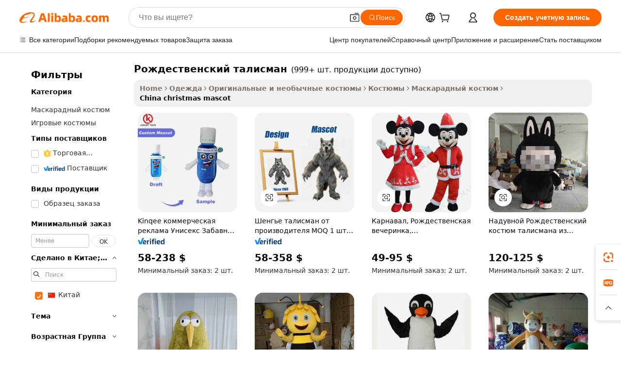

--- FILE ---
content_type: text/html;charset=UTF-8
request_url: https://russian.alibaba.com/Popular/CN_christmas-mascot-Trade.html
body_size: 134536
content:

<!-- screen_content -->
    <!-- tangram:5410 begin-->
    <!-- tangram:6353 begin-->

<!DOCTYPE html>
<html lang="ru" dir="ltr">
  <head>
        <script>
      window.__BB = {
        scene: window.__bb_scene || 'traffic-free-popular'
      };
      window.__BB.BB_CWV_IGNORE = {
          lcp_element: ['#icbu-buyer-pc-top-banner'],
          lcp_url: [],
        };
      window._timing = {}
      window._timing.first_start = Date.now();
      window.needLoginInspiration = Boolean();
      // 变量用于标记页面首次可见时间
      let firstVisibleTime = null;
      if (typeof document.hidden !== 'undefined') {
        // 页面首次加载时直接统计
        if (!document.hidden) {
          firstVisibleTime = Date.now();
          window.__BB_timex = 1
        } else {
          // 页面不可见时监听 visibilitychange 事件
          document.addEventListener('visibilitychange', () => {
            if (!document.hidden) {
              firstVisibleTime = Date.now();
              window.__BB_timex = firstVisibleTime - window.performance.timing.navigationStart
              window.__BB.firstVisibleTime = window.__BB_timex
              console.log("Page became visible after "+ window.__BB_timex + " ms");
            }
          }, { once: true });  // 确保只触发一次
        }
      } else {
        console.warn('Page Visibility API is not supported in this browser.');
      }
    </script>
        <meta name="data-spm" content="a2700">
        <meta name="aplus-xplug" content="NONE">
        <meta name="aplus-icbu-disable-umid" content="1">
        <meta name="google-translate-customization" content="9de59014edaf3b99-22e1cf3b5ca21786-g00bb439a5e9e5f8f-f">
    <meta name="yandex-verification" content="25a76ba8e4443bb3" />
    <meta name="msvalidate.01" content="E3FBF0E89B724C30844BF17C59608E8F" />
    <meta name="viewport" content="width=device-width, initial-scale=1.0, maximum-scale=5.0, user-scalable=yes">
        <link rel="preconnect" href="https://s.alicdn.com/" crossorigin>
    <link rel="dns-prefetch" href="https://s.alicdn.com">
                        <link rel="preload" href="" as="image">
        <link rel="preload" href="https://s.alicdn.com/@g/alilog/??aplus_plugin_icbufront/index.js,mlog/aplus_v2.js" as="script">
        <link rel="preload" href="https://s.alicdn.com/@img/imgextra/i2/O1CN0153JdbU26g4bILVOyC_!!6000000007690-2-tps-418-58.png" as="image">
        <script>
            window.__APLUS_ABRATE__ = {
        perf_group: 'control',
        scene: "traffic-free-popular",
      };
    </script>
    <meta name="aplus-mmstat-timeout" content="15000">
        <meta content="text/html; charset=utf-8" http-equiv="Content-Type">
          <title>рождественский талисман китай торговля, купить китай напрямую с завода производящего рождественский талисман на Alibaba.com</title>
      <meta name="keywords" content="">
      <meta name="description" content="">
            <meta name="pagetiming-rate" content="9">
      <meta name="pagetiming-resource-rate" content="4">
                    <link rel="canonical" href="https://www.alibaba.com/countrysearch/CN/christmas-mascot.html">
                              <link rel="alternate" hreflang="fr" href="https://french.alibaba.com/Popular/CN_christmas-mascot-Trade.html">
                  <link rel="alternate" hreflang="de" href="https://german.alibaba.com/Popular/CN_christmas-mascot-Trade.html">
                  <link rel="alternate" hreflang="pt" href="https://portuguese.alibaba.com/Popular/CN_christmas-mascot-Trade.html">
                  <link rel="alternate" hreflang="it" href="https://italian.alibaba.com/Popular/CN_christmas-mascot-Trade.html">
                  <link rel="alternate" hreflang="es" href="https://spanish.alibaba.com/Popular/CN_christmas-mascot-Trade.html">
                  <link rel="alternate" hreflang="ru" href="https://russian.alibaba.com/Popular/CN_christmas-mascot-Trade.html">
                  <link rel="alternate" hreflang="ko" href="https://korean.alibaba.com/Popular/CN_christmas-mascot-Trade.html">
                  <link rel="alternate" hreflang="ar" href="https://arabic.alibaba.com/Popular/CN_christmas-mascot-Trade.html">
                  <link rel="alternate" hreflang="ja" href="https://japanese.alibaba.com/Popular/CN_christmas-mascot-Trade.html">
                  <link rel="alternate" hreflang="tr" href="https://turkish.alibaba.com/Popular/CN_christmas-mascot-Trade.html">
                  <link rel="alternate" hreflang="th" href="https://thai.alibaba.com/Popular/CN_christmas-mascot-Trade.html">
                  <link rel="alternate" hreflang="vi" href="https://vietnamese.alibaba.com/Popular/CN_christmas-mascot-Trade.html">
                  <link rel="alternate" hreflang="nl" href="https://dutch.alibaba.com/Popular/CN_christmas-mascot-Trade.html">
                  <link rel="alternate" hreflang="he" href="https://hebrew.alibaba.com/Popular/CN_christmas-mascot-Trade.html">
                  <link rel="alternate" hreflang="id" href="https://indonesian.alibaba.com/Popular/CN_christmas-mascot-Trade.html">
                  <link rel="alternate" hreflang="hi" href="https://hindi.alibaba.com/Popular/CN_christmas-mascot-Trade.html">
                  <link rel="alternate" hreflang="en" href="https://www.alibaba.com/countrysearch/CN/christmas-mascot.html">
                  <link rel="alternate" hreflang="zh" href="https://chinese.alibaba.com/Popular/CN_christmas-mascot-Trade.html">
                  <link rel="alternate" hreflang="x-default" href="https://russian.alibaba.com/Popular/CN_christmas-mascot-Trade.html">
                                        <script>
      // Aplus 配置自动打点
      var queue = window.goldlog_queue || (window.goldlog_queue = []);
      var tags = ["button", "a", "div", "span", "i", "svg", "input", "li", "tr"];
      queue.push({
        action: 'goldlog.appendMetaInfo',
        arguments: [
          'aplus-auto-exp',
          [
            {
              logkey: '/sc.ug_msite.new_product_exp',
              cssSelector: '[data-spm-exp]',
              props: ["data-spm-exp"],
            }
          ]
        ]
      })
      queue.push({
        action: 'goldlog.setMetaInfo',
        arguments: ['aplus-auto-clk', JSON.stringify(tags.map(tag =>({
          "logkey": "/sc.ug_msite.new_product_clk",
          tag,
          "filter": "data-spm-clk",
          "props": ["data-spm-clk"]
        })))],
      });
    </script>
  </head>
  <div id="icbu-header"><div id="the-new-header" data-version="4.4.0" data-tnh-auto-exp="tnh-expose" data-scenes="search-products" style="position: relative;background-color: #fff;border-bottom: 1px solid #ddd;box-sizing: border-box; font-family:Inter,SF Pro Text,Roboto,Helvetica Neue,Helvetica,Tahoma,Arial,PingFang SC,Microsoft YaHei;"><div style="display: flex;align-items:center;height: 72px;min-width: 1200px;max-width: 1580px;margin: 0 auto;padding: 0 40px;box-sizing: border-box;"><img style="height: 29px; width: 209px;" src="https://s.alicdn.com/@img/imgextra/i2/O1CN0153JdbU26g4bILVOyC_!!6000000007690-2-tps-418-58.png" alt="" /></div><div style="min-width: 1200px;max-width: 1580px;margin: 0 auto;overflow: hidden;font-size: 14px;display: flex;justify-content: space-between;padding: 0 40px;box-sizing: border-box;"><div style="display: flex; align-items: center; justify-content: space-between"><div style="position: relative; height: 36px; padding: 0 28px 0 20px">All categories</div><div style="position: relative; height: 36px; padding-right: 28px">Featured selections</div><div style="position: relative; height: 36px">Trade Assurance</div></div><div style="display: flex; align-items: center; justify-content: space-between"><div style="position: relative; height: 36px; padding-right: 28px">Buyer Central</div><div style="position: relative; height: 36px; padding-right: 28px">Help Center</div><div style="position: relative; height: 36px; padding-right: 28px">Get the app</div><div style="position: relative; height: 36px">Become a supplier</div></div></div></div></div></div>
  <body data-spm="7724857" style="min-height: calc(100vh + 1px)"><script 
id="beacon-aplus"   
src="//s.alicdn.com/@g/alilog/??aplus_plugin_icbufront/index.js,mlog/aplus_v2.js"
exparams="aplus=async&userid=&aplus&ali_beacon_id=&ali_apache_id=&ali_apache_track=&ali_apache_tracktmp=&eagleeye_traceid=2103060f17623416582683958e0ebb&ip=3%2e148%2e250%2e79&dmtrack_c={ali%5fresin%5ftrace%3dse%5frst%3dnull%7csp%5fviewtype%3dY%7cset%3d3%7cser%3d1007%7cpageId%3d50fddc9097d94967abb52f98c8d58e6f%7cm%5fpageid%3dnull%7cpvmi%3d3018e5abcd6742e0b17000150e192944%7csek%5fsepd%3d%25D1%2580%25D0%25BE%25D0%25B6%25D0%25B4%25D0%25B5%25D1%2581%25D1%2582%25D0%25B2%25D0%25B5%25D0%25BD%25D1%2581%25D0%25BA%25D0%25B8%25D0%25B9%2b%25D1%2582%25D0%25B0%25D0%25BB%25D0%25B8%25D1%2581%25D0%25BC%25D0%25B0%25D0%25BD%7csek%3dchristmas%2bmascot%7cse%5fpn%3d1%7cp4pid%3dcc85feea%2d6be2%2d44dc%2dadca%2d6f35a26cccc9%7csclkid%3dnull%7cforecast%5fpost%5fcate%3dnull%7cseo%5fnew%5fuser%5fflag%3dfalse%7ccategoryId%3d100005746%7cseo%5fsearch%5fmodel%5fupgrade%5fv2%3d2025070801%7cseo%5fmodule%5fcard%5f20240624%3d202406242%7clong%5ftext%5fgoogle%5ftranslate%5fv2%3d2407142%7cseo%5fcontent%5ftd%5fbottom%5ftext%5fupdate%5fkey%3d2025070801%7cseo%5fsearch%5fmodel%5fupgrade%5fv3%3d2025072201%7cseo%5fsearch%5fmodel%5fmulti%5fupgrade%5fv3%3d2025081101%7cdamo%5falt%5freplace%3dnull%7cwap%5fcross%3d2007659%7cwap%5fcs%5faction%3d2005494%7cAPP%5fVisitor%5fActive%3d26705%7cseo%5fshowroom%5fgoods%5fmix%3d2005244%7cseo%5fdefault%5fcached%5flong%5ftext%5ffrom%5fnew%5fkeyword%5fstep%3d2024122502%7cshowroom%5fgeneral%5ftemplate%3d2005292%7cshowroom%5freview%3d20230308%7cwap%5fcs%5ftext%3dnull%7cstructured%5fdata%3d2025052702%7cpc%5fnew%5fheader%3dnull%7cseo%5fmeta%5fcate%5ftemplate%5fv1%3d2025042401%7cseo%5fmeta%5ftd%5fsearch%5fkeyword%5fstep%5fv1%3d2025040999%7cshowroom%5fft%5flong%5ftext%5fbaks%3d80802%7cAPP%5fGrowing%5fBuyer%5fHigh%5fIntent%5fActive%3d25488%7cshowroom%5fpc%5fv2019%3d2104%7cAPP%5fProspecting%5fBuyer%3d26712%7ccache%5fcontrol%3dnull%7cAPP%5fChurned%5fCore%5fBuyer%3d25463%7cseo%5fdefault%5fcached%5flong%5ftext%5fstep%3d24110802%7camp%5flighthouse%5fscore%5fimage%3d19657%7cseo%5fft%5ftranslate%5fgemini%3d25012003%7cwap%5fnode%5fssr%3d2015725%7cdataphant%5fopen%3d27030%7clongtext%5fmulti%5fstyle%5fexpand%5frussian%3d2510142%7cseo%5flongtext%5fgoogle%5fdata%5fsection%3d25021702%7cindustry%5fpopular%5ffloor%3dnull%7cwap%5fad%5fgoods%5fproduct%5finterval%3dnull%7cseo%5fgoods%5fbootom%5fwholesale%5flink%3dnull%7cseo%5fmiddle%5fwholesale%5flink%3d2486164%7cseo%5fkeyword%5faatest%3d2%7cft%5flong%5ftext%5fenpand%5fstep2%3d121602%7cseo%5fft%5flongtext%5fexpand%5fstep3%3d25012102%7cseo%5fwap%5fheadercard%3d2006288%7cAPP%5fChurned%5fInactive%5fVisitor%3d25497%7cAPP%5fGrowing%5fBuyer%5fHigh%5fIntent%5fInactive%3d25484%7cseo%5fmeta%5ftd%5fmulti%5fkey%3d2025061801%7ctop%5frecommend%5f20250120%3d202501201%7clongtext%5fmulti%5fstyle%5fexpand%5ffrench%5fcopy%3d25091802%7clongtext%5fmulti%5fstyle%5fexpand%5ffrench%5fcopy%5fcopy%3d25092501%7clong%5ftext%5fpaa%3d220901%7cseo%5ffloor%5fexp%3dnull%7cseo%5fshowroom%5falgo%5flink%3d17764%7cseo%5fmeta%5ftd%5faib%5fgeneral%5fkey%3d2025091900%7ccountry%5findustry%3d202311033%7cpc%5ffree%5fswitchtosearch%3d2020529%7cshowroom%5fft%5flong%5ftext%5fenpand%5fstep1%3d101102%7cseo%5fshowroom%5fnorel%3dnull%7cplp%5fstyle%5f25%5fpc%3d202505222%7cseo%5fggs%5flayer%3d10011%7cquery%5fmutil%5flang%5ftranslate%3d2025060300%7cAPP%5fChurned%5fBuyer%3d25468%7cstream%5frender%5fperf%5fopt%3d2309181%7cwap%5fgoods%3d2007383%7cseo%5fshowroom%5fsimilar%5f20240614%3d202406142%7cchinese%5fopen%3d6307%7cquery%5fgpt%5ftranslate%3d20240820%7cad%5fproduct%5finterval%3dnull%7camp%5fto%5fpwa%3d2007359%7cplp%5faib%5fmulti%5fai%5fmeta%3d20250401%7cwap%5fsupplier%5fcontent%3dnull%7cpc%5ffree%5frefactoring%3d20220315%7csso%5foem%5ffloor%3d30031%7cAPP%5fGrowing%5fBuyer%5fInactive%3d25476%7cseo%5fpc%5fnew%5fview%5f20240807%3d202408072%7cseo%5fbottom%5ftext%5fentity%5fkey%5fcopy%3d2025062400%7cstream%5frender%3d433763%7cseo%5fmodule%5fcard%5f20240424%3d202404241%7cseo%5ftitle%5freplace%5f20191226%3d5841%7clongtext%5fmulti%5fstyle%5fexpand%3d25090802%7cgoogleweblight%3d6516%7clighthouse%5fbase64%3d2005760%7cAPP%5fProspecting%5fBuyer%5fActive%3d26713%7cpc%5fcard%5ffield%3d2025081100%7cad%5fgoods%5fproduct%5finterval%3dnull%7cseo%5fbottom%5fdeep%5fextend%5fkw%5fkey%3d2025071101%7clongtext%5fmulti%5fstyle%5fexpand%5fturkish%3d25102802%7cilink%5fuv%3d20240911%7cwap%5flist%5fwakeup%3d2005832%7ctpp%5fcrosslink%5fpc%3d20205311%7cseo%5ftop%5fbooth%3d18501%7cAPP%5fGrowing%5fBuyer%5fLess%5fActive%3d25472%7cseo%5fsearch%5fmodel%5fupgrade%5frank%3d2025092400%7cgoodslayer%3d7977%7cft%5flong%5ftext%5ftranslate%5fexpand%5fstep1%3d24110802%7cspeculation%3d2025091501%7cseo%5fheaderstyle%5ftraffic%5fkey%5fv1%3d2025072100%7ccrosslink%5fswitch%3d2008141%7cp4p%5foutline%3d20240328%7cseo%5fmeta%5ftd%5faib%5fv2%5fkey%3d2025091800%7crts%5fmulti%3d2008404%7cAPP%5fVisitor%5fLess%5fActive%3d26698%7cplp%5fstyle%5f25%3d202505192%7ccdn%5fvm%3d2007368%7cwap%5fad%5fproduct%5finterval%3dnull%7cseo%5fsearch%5fmodel%5fmulti%5fupgrade%5frank%3d2025092401%7cpc%5fcard%5fshare%3d2025081201%7cAPP%5fGrowing%5fBuyer%5fHigh%5fIntent%5fLess%5fActive%3d25480%7cgoods%5ftitle%5fsubstitute%3d9616%7cwap%5fscreen%5fexp%3d2025081400%7creact%5fheader%5ftest%3d202502182%7cpc%5fcs%5fcolor%3d2005788%7cshowroom%5fft%5flong%5ftext%5ftest%3d72502%7cone%5ftap%5flogin%5fABTest%3d202308153%7cseo%5fhyh%5fshow%5ftags%3d9867%7cplp%5fstructured%5fdata%3d2508182%7cguide%5fdelete%3d2008526%7cseo%5findustry%5ftemplate%3dnull%7cseo%5fmeta%5ftd%5fmulti%5fes%5fkey%3d2025073101%7cseo%5fbottom%5ftext%5fentities%5fembedding%5fkey%5fv2%3d2025082002%7cseo%5fshowroom%5fdata%5fmix%3d19888%7csso%5ftop%5franking%5ffloor%3d20031%7cseo%5ftd%5fdeep%5fupgrade%5fkey%5fv3%3d2025081101%7cshowroom%5fto%5frts%5flink%3d2008480%7ccountrysearch%5ftest%3dnull%7cshowroom%5flist%5fnew%5farrival%3d2811002%7cchannel%5famp%5fto%5fpwa%3d2008435%7cseo%5fmulti%5fstyles%5flong%5ftext%3d2503172%7cseo%5fmeta%5ftext%5fmutli%5fcate%5ftemplate%5fv1%3d2025080800%7cseo%5fdefault%5fcached%5fmutil%5flong%5ftext%5fstep%3d24110436%7cseo%5faction%5fpoint%5ftype%3d22823%7cseo%5faib%5ftd%5flaunch%5f20240828%5fcopy%3d202408282%7cseo%5fshowroom%5fwholesale%5flink%3d2486142%7cseo%5fperf%5fimprove%3d2023999%7cseo%5fwap%5flist%5fbounce%5f01%3d2063%7cseo%5fwap%5flist%5fbounce%5f02%3d2128%7cAPP%5fGrowing%5fBuyer%5fActive%3d25492%7cbest%5fselling%5ftd%5fexper%3d2510141%7cvideolayer%3dnull%7cvideo%5fplay%3dnull%7cAPP%5fChurned%5fMember%5fInactive%3d25501%7cseo%5fgoogle%5fnew%5fstruct%3d438326%7ctpp%5ftrace%3dseoKeyword%2dseoKeyword%5fv3%2dproduct%2dPRODUCT%5fFAIL}&pageid=0394fa4f210336951762341658&hn=ensearchweb033003054149%2erg%2dus%2deast%2eus68&asid=AQAAAAAaMwtpaP2OfwAAAAB4OlVPDm+zKw==&treq=&tres=" async>
</script>
                        <!-- tangram:7430 begin-->
 <style>
   .traffic-card-gallery {display: flex;position: relative;flex-direction: column;justify-content: flex-start;border-radius: 0.5rem;background-color: #fff;padding: 0.5rem 0.5rem 1rem;overflow: hidden;font-size: 0.75rem;line-height: 1rem;}
   .product-price {
     b {
       font-size: 22px;
     }
   }
 </style>
<!-- tangram:7430 end-->
            <style>
.component-left-filter-callback{display:flex;position:relative;margin-top:10px;height:1200px}.component-left-filter-callback img{width:200px}.component-left-filter-callback i{position:absolute;top:5%;left:50%}.related-search-wrapper{padding:.5rem;--tw-bg-opacity: 1;background-color:#fff;background-color:rgba(255,255,255,var(--tw-bg-opacity, 1));border-width:1px;border-color:var(--input)}.related-search-wrapper .related-search-box{margin:12px 16px}.related-search-wrapper .related-search-box .related-search-title{display:inline;float:start;color:#666;word-wrap:break-word;margin-right:12px;width:13%}.related-search-wrapper .related-search-box .related-search-content{display:flex;flex-wrap:wrap}.related-search-wrapper .related-search-box .related-search-content .related-search-link{margin-right:12px;width:23%;overflow:hidden;color:#666;text-overflow:ellipsis;white-space:nowrap}.product-title img{margin-right:.5rem;display:inline-block;height:1rem;vertical-align:sub}.similar-icon{position:absolute;bottom:12px;z-index:2;right:12px}.supplier-container{border-radius:4px}.supplier-container .supplier-tag-popup__content_new{width:340px;border-radius:4px;position:relative;background-color:#fff}.supplier-container .supplier-tag-popup__content_new .supplier-tag-popup__content_info{padding-left:16px;padding-right:16px;padding-bottom:23px}.supplier-container .supplier-tag-popup__content_new .supplier_bg{background-image:url(https://img.alicdn.com/imgextra/i1/O1CN01s0YrF21mmg0LhuUkT_!!6000000004997-0-tps-696-96.jpg)}.supplier-container .supplier-tag-popup__content_new .supplierpro_bg{background-image:url(https://img.alicdn.com/imgextra/i3/O1CN01kLlES81cg8BmxJ4dv_!!6000000003629-0-tps-348-48.jpg)}.supplier-container .supplier-tag-popup__content_new .supplier-tag-popup__content_bg{background-size:100% 45px;background-repeat:no-repeat;height:89px;border-radius:4px 4px 0 0;position:relative;background-color:#e6f2fe}.supplier-container .supplier-tag-popup__content_new .supplier-tag-popup__content_country{background:linear-gradient(to top,#fff,#fff0)!important;position:absolute;bottom:0;width:100%;min-height:40px;padding:0 16px;word-break:break-all}.supplier-container .supplier-tag-popup__content_new .supplier-tag-popup__content_icon{position:absolute;max-width:143px;inset:12px 0 0;margin:auto}.supplier-container .supplier-tag-popup__content_new .supplier-tag-popup__content_title{position:relative;height:32px;width:132px;border-radius:0 0 8px 8px;left:50%;margin-left:-66px}.supplier-container .supplier-tag-popup__content_new .vf-productAuthTag{margin-bottom:18px}.supplier-container .supplier-tag-popup__content_new .vf-productAuthTagList{margin-top:8px}.supplier-container .supplier-tag-popup__content_new .vf-productAuthTagList-tag{margin-top:14px}.supplier-container .supplier-tag-popup__content_new .vf-productAuthTagList-img{height:14px;width:14px;margin-right:5px}.supplier-container .supplier-tag-popup__content_new .vf-productAuthTag-img{height:30px;width:30px;margin-right:5px}.supplier-container .supplier-tag-popup__content_new .vf-verified-information,.supplier-container .supplier-tag-popup__content_new .vf-verified-information_gs{font-size:14px;color:#007ffc;text-align:left;margin-bottom:16px;display:inline-block}.supplier-container .supplier-tag-popup__content_new .vf-verified-note{color:#999;text-align:left;line-height:16px;font-size:12px}.supplier-container .over-popupContent{padding:0;border-width:0}.supplier-container .supplier-tag-popup__content_ggs{background-color:#fff}.supplier-container .supplier-tag-popup__content_ggs .supplier-tag-popup__content_ggs_name{font-size:14px;color:#333;margin-bottom:8px;width:100%;word-break:break-all}.supplier-container .vf-item-country{margin-top:9px;font-size:14px}.supplier-container .vf-supplierCountry{padding:0 5px;font-size:12px;height:16px;line-height:17px;display:inline-block;color:#53647a;font-weight:700;border-radius:3px;text-align:center;background-color:#f5f5f5;white-space:nowrap;margin-right:4px}.supplier-container .supplier-tag-popup__content_href{font-size:14px;color:#333;text-decoration:underline;display:inline-block;font-weight:700;margin-top:7px}.supplier-container .vf-supplierTRS{transform:scale(.83);display:inline-block}.supplier-container .vf-verified-information_gs{margin-top:16px;display:inline-block}.supplier-container .vf-supplier{display:inline-block;padding-left:3px}.product-title img,.product-tag img{margin-right:.25rem;display:inline-block;height:1rem;vertical-align:sub}.product-price b{font-size:22px}.similar-icon{position:absolute;right:12px;bottom:12px;z-index:2}.supplier-container .supplier-tag-popup__content_new .supplier-tag-popup__content_bg{background-color:transparent}.vf-productAuthTagList{display:flex}.rfq-card{display:inline-block;position:relative;box-sizing:border-box;margin-bottom:36px}.rfq-card .rfq-card-content{display:flex;position:relative;flex-direction:column;align-items:flex-start;background-size:cover;background-color:#fff;padding:12px;width:100%;height:100%}.rfq-card .rfq-card-content .rfq-card-icon{margin-top:50px}.rfq-card .rfq-card-content .rfq-card-icon img{width:45px}.rfq-card .rfq-card-content .rfq-card-top-title{margin-top:14px;color:#222;font-weight:400;font-size:16px}.rfq-card .rfq-card-content .rfq-card-title{margin-top:24px;color:#333;font-weight:800;font-size:20px}.rfq-card .rfq-card-content .rfq-card-input-box{margin-top:24px;width:100%}.rfq-card .rfq-card-content .rfq-card-input-box textarea{box-sizing:border-box;border:1px solid #ddd;border-radius:4px;background-color:#fff;padding:9px 12px;width:100%;height:88px;resize:none;color:#666;font-weight:400;font-size:13px;font-family:inherit}.rfq-card .rfq-card-content .rfq-card-button{margin-top:24px;border:1px solid #666;border-radius:16px;background-color:#fff;width:67%;color:#000;font-weight:700;font-size:14px;line-height:30px;text-align:center}[data-modulename^=ProductList-] div{contain-intrinsic-size:auto 500px}.traffic-card-gallery:hover{--tw-shadow: 0px 2px 6px 2px rgba(0,0,0,.12157);--tw-shadow-colored: 0px 2px 6px 2px var(--tw-shadow-color);box-shadow:0 0 #0000,0 0 #0000,0 2px 6px 2px #0000001f;box-shadow:var(--tw-ring-offset-shadow, 0 0 rgba(0,0,0,0)),var(--tw-ring-shadow, 0 0 rgba(0,0,0,0)),var(--tw-shadow);z-index:10}.traffic-card-gallery{position:relative;display:flex;flex-direction:column;justify-content:flex-start;overflow:hidden;border-radius:.75rem;--tw-bg-opacity: 1;background-color:#fff;background-color:rgba(255,255,255,var(--tw-bg-opacity, 1));padding:.5rem;font-size:.75rem;line-height:1rem}.traffic-card-list{position:relative;display:flex;height:292px;flex-direction:row;justify-content:flex-start;overflow:hidden;border-bottom-width:1px;--tw-bg-opacity: 1;background-color:#fff;background-color:rgba(255,255,255,var(--tw-bg-opacity, 1));padding:1rem;font-size:.75rem;line-height:1rem}.traffic-card-g-industry:hover{--tw-shadow: 0 0 10px rgba(0,0,0,.1);--tw-shadow-colored: 0 0 10px var(--tw-shadow-color);box-shadow:0 0 #0000,0 0 #0000,0 0 10px #0000001a;box-shadow:var(--tw-ring-offset-shadow, 0 0 rgba(0,0,0,0)),var(--tw-ring-shadow, 0 0 rgba(0,0,0,0)),var(--tw-shadow)}.traffic-card-g-industry{position:relative;border-radius:var(--radius);--tw-bg-opacity: 1;background-color:#fff;background-color:rgba(255,255,255,var(--tw-bg-opacity, 1));padding:1.25rem .75rem .75rem;font-size:.875rem;line-height:1.25rem}.module-filter-section-wrapper{max-height:none!important;overflow-x:hidden}*,:before,:after{--tw-border-spacing-x: 0;--tw-border-spacing-y: 0;--tw-translate-x: 0;--tw-translate-y: 0;--tw-rotate: 0;--tw-skew-x: 0;--tw-skew-y: 0;--tw-scale-x: 1;--tw-scale-y: 1;--tw-pan-x: ;--tw-pan-y: ;--tw-pinch-zoom: ;--tw-scroll-snap-strictness: proximity;--tw-gradient-from-position: ;--tw-gradient-via-position: ;--tw-gradient-to-position: ;--tw-ordinal: ;--tw-slashed-zero: ;--tw-numeric-figure: ;--tw-numeric-spacing: ;--tw-numeric-fraction: ;--tw-ring-inset: ;--tw-ring-offset-width: 0px;--tw-ring-offset-color: #fff;--tw-ring-color: rgba(59, 130, 246, .5);--tw-ring-offset-shadow: 0 0 rgba(0,0,0,0);--tw-ring-shadow: 0 0 rgba(0,0,0,0);--tw-shadow: 0 0 rgba(0,0,0,0);--tw-shadow-colored: 0 0 rgba(0,0,0,0);--tw-blur: ;--tw-brightness: ;--tw-contrast: ;--tw-grayscale: ;--tw-hue-rotate: ;--tw-invert: ;--tw-saturate: ;--tw-sepia: ;--tw-drop-shadow: ;--tw-backdrop-blur: ;--tw-backdrop-brightness: ;--tw-backdrop-contrast: ;--tw-backdrop-grayscale: ;--tw-backdrop-hue-rotate: ;--tw-backdrop-invert: ;--tw-backdrop-opacity: ;--tw-backdrop-saturate: ;--tw-backdrop-sepia: ;--tw-contain-size: ;--tw-contain-layout: ;--tw-contain-paint: ;--tw-contain-style: }::backdrop{--tw-border-spacing-x: 0;--tw-border-spacing-y: 0;--tw-translate-x: 0;--tw-translate-y: 0;--tw-rotate: 0;--tw-skew-x: 0;--tw-skew-y: 0;--tw-scale-x: 1;--tw-scale-y: 1;--tw-pan-x: ;--tw-pan-y: ;--tw-pinch-zoom: ;--tw-scroll-snap-strictness: proximity;--tw-gradient-from-position: ;--tw-gradient-via-position: ;--tw-gradient-to-position: ;--tw-ordinal: ;--tw-slashed-zero: ;--tw-numeric-figure: ;--tw-numeric-spacing: ;--tw-numeric-fraction: ;--tw-ring-inset: ;--tw-ring-offset-width: 0px;--tw-ring-offset-color: #fff;--tw-ring-color: rgba(59, 130, 246, .5);--tw-ring-offset-shadow: 0 0 rgba(0,0,0,0);--tw-ring-shadow: 0 0 rgba(0,0,0,0);--tw-shadow: 0 0 rgba(0,0,0,0);--tw-shadow-colored: 0 0 rgba(0,0,0,0);--tw-blur: ;--tw-brightness: ;--tw-contrast: ;--tw-grayscale: ;--tw-hue-rotate: ;--tw-invert: ;--tw-saturate: ;--tw-sepia: ;--tw-drop-shadow: ;--tw-backdrop-blur: ;--tw-backdrop-brightness: ;--tw-backdrop-contrast: ;--tw-backdrop-grayscale: ;--tw-backdrop-hue-rotate: ;--tw-backdrop-invert: ;--tw-backdrop-opacity: ;--tw-backdrop-saturate: ;--tw-backdrop-sepia: ;--tw-contain-size: ;--tw-contain-layout: ;--tw-contain-paint: ;--tw-contain-style: }*,:before,:after{box-sizing:border-box;border-width:0;border-style:solid;border-color:#e5e7eb}:before,:after{--tw-content: ""}html,:host{line-height:1.5;-webkit-text-size-adjust:100%;-moz-tab-size:4;-o-tab-size:4;tab-size:4;font-family:ui-sans-serif,system-ui,-apple-system,Segoe UI,Roboto,Ubuntu,Cantarell,Noto Sans,sans-serif,"Apple Color Emoji","Segoe UI Emoji",Segoe UI Symbol,"Noto Color Emoji";font-feature-settings:normal;font-variation-settings:normal;-webkit-tap-highlight-color:transparent}body{margin:0;line-height:inherit}hr{height:0;color:inherit;border-top-width:1px}abbr:where([title]){text-decoration:underline;-webkit-text-decoration:underline dotted;text-decoration:underline dotted}h1,h2,h3,h4,h5,h6{font-size:inherit;font-weight:inherit}a{color:inherit;text-decoration:inherit}b,strong{font-weight:bolder}code,kbd,samp,pre{font-family:ui-monospace,SFMono-Regular,Menlo,Monaco,Consolas,Liberation Mono,Courier New,monospace;font-feature-settings:normal;font-variation-settings:normal;font-size:1em}small{font-size:80%}sub,sup{font-size:75%;line-height:0;position:relative;vertical-align:baseline}sub{bottom:-.25em}sup{top:-.5em}table{text-indent:0;border-color:inherit;border-collapse:collapse}button,input,optgroup,select,textarea{font-family:inherit;font-feature-settings:inherit;font-variation-settings:inherit;font-size:100%;font-weight:inherit;line-height:inherit;letter-spacing:inherit;color:inherit;margin:0;padding:0}button,select{text-transform:none}button,input:where([type=button]),input:where([type=reset]),input:where([type=submit]){-webkit-appearance:button;background-color:transparent;background-image:none}:-moz-focusring{outline:auto}:-moz-ui-invalid{box-shadow:none}progress{vertical-align:baseline}::-webkit-inner-spin-button,::-webkit-outer-spin-button{height:auto}[type=search]{-webkit-appearance:textfield;outline-offset:-2px}::-webkit-search-decoration{-webkit-appearance:none}::-webkit-file-upload-button{-webkit-appearance:button;font:inherit}summary{display:list-item}blockquote,dl,dd,h1,h2,h3,h4,h5,h6,hr,figure,p,pre{margin:0}fieldset{margin:0;padding:0}legend{padding:0}ol,ul,menu{list-style:none;margin:0;padding:0}dialog{padding:0}textarea{resize:vertical}input::-moz-placeholder,textarea::-moz-placeholder{opacity:1;color:#9ca3af}input::placeholder,textarea::placeholder{opacity:1;color:#9ca3af}button,[role=button]{cursor:pointer}:disabled{cursor:default}img,svg,video,canvas,audio,iframe,embed,object{display:block;vertical-align:middle}img,video{max-width:100%;height:auto}[hidden]:where(:not([hidden=until-found])){display:none}:root{--background: hsl(0, 0%, 100%);--foreground: hsl(20, 14.3%, 4.1%);--card: hsl(0, 0%, 100%);--card-foreground: hsl(20, 14.3%, 4.1%);--popover: hsl(0, 0%, 100%);--popover-foreground: hsl(20, 14.3%, 4.1%);--primary: hsl(24, 100%, 50%);--primary-foreground: hsl(60, 9.1%, 97.8%);--secondary: hsl(60, 4.8%, 95.9%);--secondary-foreground: #333;--muted: hsl(60, 4.8%, 95.9%);--muted-foreground: hsl(25, 5.3%, 44.7%);--accent: hsl(60, 4.8%, 95.9%);--accent-foreground: hsl(24, 9.8%, 10%);--destructive: hsl(0, 84.2%, 60.2%);--destructive-foreground: hsl(60, 9.1%, 97.8%);--border: hsl(20, 5.9%, 90%);--input: hsl(20, 5.9%, 90%);--ring: hsl(24.6, 95%, 53.1%);--radius: 1rem}.dark{--background: hsl(20, 14.3%, 4.1%);--foreground: hsl(60, 9.1%, 97.8%);--card: hsl(20, 14.3%, 4.1%);--card-foreground: hsl(60, 9.1%, 97.8%);--popover: hsl(20, 14.3%, 4.1%);--popover-foreground: hsl(60, 9.1%, 97.8%);--primary: hsl(20.5, 90.2%, 48.2%);--primary-foreground: hsl(60, 9.1%, 97.8%);--secondary: hsl(12, 6.5%, 15.1%);--secondary-foreground: hsl(60, 9.1%, 97.8%);--muted: hsl(12, 6.5%, 15.1%);--muted-foreground: hsl(24, 5.4%, 63.9%);--accent: hsl(12, 6.5%, 15.1%);--accent-foreground: hsl(60, 9.1%, 97.8%);--destructive: hsl(0, 72.2%, 50.6%);--destructive-foreground: hsl(60, 9.1%, 97.8%);--border: hsl(12, 6.5%, 15.1%);--input: hsl(12, 6.5%, 15.1%);--ring: hsl(20.5, 90.2%, 48.2%)}*{border-color:#e7e5e4;border-color:var(--border)}body{background-color:#fff;background-color:var(--background);color:#0c0a09;color:var(--foreground)}.il-sr-only{position:absolute;width:1px;height:1px;padding:0;margin:-1px;overflow:hidden;clip:rect(0,0,0,0);white-space:nowrap;border-width:0}.il-invisible{visibility:hidden}.il-fixed{position:fixed}.il-absolute{position:absolute}.il-relative{position:relative}.il-sticky{position:sticky}.il-inset-0{inset:0}.il--bottom-12{bottom:-3rem}.il--top-12{top:-3rem}.il-bottom-0{bottom:0}.il-bottom-2{bottom:.5rem}.il-bottom-3{bottom:.75rem}.il-bottom-4{bottom:1rem}.il-end-0{right:0}.il-end-2{right:.5rem}.il-end-3{right:.75rem}.il-end-4{right:1rem}.il-left-0{left:0}.il-left-3{left:.75rem}.il-right-0{right:0}.il-right-2{right:.5rem}.il-right-3{right:.75rem}.il-start-0{left:0}.il-start-1\/2{left:50%}.il-start-2{left:.5rem}.il-start-3{left:.75rem}.il-start-\[50\%\]{left:50%}.il-top-0{top:0}.il-top-1\/2{top:50%}.il-top-16{top:4rem}.il-top-4{top:1rem}.il-top-\[50\%\]{top:50%}.il-z-10{z-index:10}.il-z-50{z-index:50}.il-z-\[9999\]{z-index:9999}.il-col-span-4{grid-column:span 4 / span 4}.il-m-0{margin:0}.il-m-3{margin:.75rem}.il-m-auto{margin:auto}.il-mx-auto{margin-left:auto;margin-right:auto}.il-my-3{margin-top:.75rem;margin-bottom:.75rem}.il-my-5{margin-top:1.25rem;margin-bottom:1.25rem}.il-my-auto{margin-top:auto;margin-bottom:auto}.\!il-mb-4{margin-bottom:1rem!important}.il--mt-4{margin-top:-1rem}.il-mb-0{margin-bottom:0}.il-mb-1{margin-bottom:.25rem}.il-mb-2{margin-bottom:.5rem}.il-mb-3{margin-bottom:.75rem}.il-mb-4{margin-bottom:1rem}.il-mb-5{margin-bottom:1.25rem}.il-mb-6{margin-bottom:1.5rem}.il-mb-8{margin-bottom:2rem}.il-mb-\[-0\.75rem\]{margin-bottom:-.75rem}.il-mb-\[0\.125rem\]{margin-bottom:.125rem}.il-me-1{margin-right:.25rem}.il-me-2{margin-right:.5rem}.il-me-3{margin-right:.75rem}.il-me-auto{margin-right:auto}.il-mr-1{margin-right:.25rem}.il-mr-2{margin-right:.5rem}.il-ms-1{margin-left:.25rem}.il-ms-4{margin-left:1rem}.il-ms-5{margin-left:1.25rem}.il-ms-8{margin-left:2rem}.il-ms-\[\.375rem\]{margin-left:.375rem}.il-ms-auto{margin-left:auto}.il-mt-0{margin-top:0}.il-mt-0\.5{margin-top:.125rem}.il-mt-1{margin-top:.25rem}.il-mt-2{margin-top:.5rem}.il-mt-3{margin-top:.75rem}.il-mt-4{margin-top:1rem}.il-mt-6{margin-top:1.5rem}.il-line-clamp-1{overflow:hidden;display:-webkit-box;-webkit-box-orient:vertical;-webkit-line-clamp:1}.il-line-clamp-2{overflow:hidden;display:-webkit-box;-webkit-box-orient:vertical;-webkit-line-clamp:2}.il-line-clamp-6{overflow:hidden;display:-webkit-box;-webkit-box-orient:vertical;-webkit-line-clamp:6}.il-inline-block{display:inline-block}.il-inline{display:inline}.il-flex{display:flex}.il-inline-flex{display:inline-flex}.il-grid{display:grid}.il-aspect-square{aspect-ratio:1 / 1}.il-size-5{width:1.25rem;height:1.25rem}.il-h-1{height:.25rem}.il-h-10{height:2.5rem}.il-h-11{height:2.75rem}.il-h-20{height:5rem}.il-h-24{height:6rem}.il-h-3\.5{height:.875rem}.il-h-4{height:1rem}.il-h-40{height:10rem}.il-h-5{height:1.25rem}.il-h-6{height:1.5rem}.il-h-8{height:2rem}.il-h-9{height:2.25rem}.il-h-\[150px\]{height:150px}.il-h-\[152px\]{height:152px}.il-h-\[18\.25rem\]{height:18.25rem}.il-h-\[292px\]{height:292px}.il-h-\[600px\]{height:600px}.il-h-auto{height:auto}.il-h-fit{height:-moz-fit-content;height:fit-content}.il-h-full{height:100%}.il-h-screen{height:100vh}.il-max-h-\[100vh\]{max-height:100vh}.il-w-1\/2{width:50%}.il-w-10{width:2.5rem}.il-w-10\/12{width:83.333333%}.il-w-4{width:1rem}.il-w-6{width:1.5rem}.il-w-64{width:16rem}.il-w-7\/12{width:58.333333%}.il-w-72{width:18rem}.il-w-8{width:2rem}.il-w-8\/12{width:66.666667%}.il-w-9{width:2.25rem}.il-w-9\/12{width:75%}.il-w-\[200px\]{width:200px}.il-w-\[84px\]{width:84px}.il-w-fit{width:-moz-fit-content;width:fit-content}.il-w-full{width:100%}.il-w-screen{width:100vw}.il-min-w-0{min-width:0px}.il-min-w-3{min-width:.75rem}.il-min-w-\[1200px\]{min-width:1200px}.il-max-w-\[1000px\]{max-width:1000px}.il-max-w-\[1580px\]{max-width:1580px}.il-max-w-full{max-width:100%}.il-max-w-lg{max-width:32rem}.il-flex-1{flex:1 1 0%}.il-flex-shrink-0,.il-shrink-0{flex-shrink:0}.il-flex-grow-0,.il-grow-0{flex-grow:0}.il-basis-24{flex-basis:6rem}.il-basis-full{flex-basis:100%}.il-origin-\[--radix-tooltip-content-transform-origin\]{transform-origin:var(--radix-tooltip-content-transform-origin)}.il--translate-x-1\/2{--tw-translate-x: -50%;transform:translate(-50%,var(--tw-translate-y)) rotate(var(--tw-rotate)) skew(var(--tw-skew-x)) skewY(var(--tw-skew-y)) scaleX(var(--tw-scale-x)) scaleY(var(--tw-scale-y));transform:translate(var(--tw-translate-x),var(--tw-translate-y)) rotate(var(--tw-rotate)) skew(var(--tw-skew-x)) skewY(var(--tw-skew-y)) scaleX(var(--tw-scale-x)) scaleY(var(--tw-scale-y))}.il--translate-y-1\/2{--tw-translate-y: -50%;transform:translate(var(--tw-translate-x),-50%) rotate(var(--tw-rotate)) skew(var(--tw-skew-x)) skewY(var(--tw-skew-y)) scaleX(var(--tw-scale-x)) scaleY(var(--tw-scale-y));transform:translate(var(--tw-translate-x),var(--tw-translate-y)) rotate(var(--tw-rotate)) skew(var(--tw-skew-x)) skewY(var(--tw-skew-y)) scaleX(var(--tw-scale-x)) scaleY(var(--tw-scale-y))}.il-translate-x-\[-50\%\]{--tw-translate-x: -50%;transform:translate(-50%,var(--tw-translate-y)) rotate(var(--tw-rotate)) skew(var(--tw-skew-x)) skewY(var(--tw-skew-y)) scaleX(var(--tw-scale-x)) scaleY(var(--tw-scale-y));transform:translate(var(--tw-translate-x),var(--tw-translate-y)) rotate(var(--tw-rotate)) skew(var(--tw-skew-x)) skewY(var(--tw-skew-y)) scaleX(var(--tw-scale-x)) scaleY(var(--tw-scale-y))}.il-translate-y-\[-50\%\]{--tw-translate-y: -50%;transform:translate(var(--tw-translate-x),-50%) rotate(var(--tw-rotate)) skew(var(--tw-skew-x)) skewY(var(--tw-skew-y)) scaleX(var(--tw-scale-x)) scaleY(var(--tw-scale-y));transform:translate(var(--tw-translate-x),var(--tw-translate-y)) rotate(var(--tw-rotate)) skew(var(--tw-skew-x)) skewY(var(--tw-skew-y)) scaleX(var(--tw-scale-x)) scaleY(var(--tw-scale-y))}.il-rotate-90{--tw-rotate: 90deg;transform:translate(var(--tw-translate-x),var(--tw-translate-y)) rotate(90deg) skew(var(--tw-skew-x)) skewY(var(--tw-skew-y)) scaleX(var(--tw-scale-x)) scaleY(var(--tw-scale-y));transform:translate(var(--tw-translate-x),var(--tw-translate-y)) rotate(var(--tw-rotate)) skew(var(--tw-skew-x)) skewY(var(--tw-skew-y)) scaleX(var(--tw-scale-x)) scaleY(var(--tw-scale-y))}@keyframes il-pulse{50%{opacity:.5}}.il-animate-pulse{animation:il-pulse 2s cubic-bezier(.4,0,.6,1) infinite}@keyframes il-spin{to{transform:rotate(360deg)}}.il-animate-spin{animation:il-spin 1s linear infinite}.il-cursor-pointer{cursor:pointer}.il-list-disc{list-style-type:disc}.il-grid-cols-2{grid-template-columns:repeat(2,minmax(0,1fr))}.il-grid-cols-4{grid-template-columns:repeat(4,minmax(0,1fr))}.il-flex-row{flex-direction:row}.il-flex-col{flex-direction:column}.il-flex-col-reverse{flex-direction:column-reverse}.il-flex-wrap{flex-wrap:wrap}.il-flex-nowrap{flex-wrap:nowrap}.il-items-start{align-items:flex-start}.il-items-center{align-items:center}.il-items-baseline{align-items:baseline}.il-justify-start{justify-content:flex-start}.il-justify-end{justify-content:flex-end}.il-justify-center{justify-content:center}.il-justify-between{justify-content:space-between}.il-gap-1{gap:.25rem}.il-gap-1\.5{gap:.375rem}.il-gap-10{gap:2.5rem}.il-gap-2{gap:.5rem}.il-gap-3{gap:.75rem}.il-gap-4{gap:1rem}.il-gap-8{gap:2rem}.il-gap-\[\.0938rem\]{gap:.0938rem}.il-gap-\[\.375rem\]{gap:.375rem}.il-gap-\[0\.125rem\]{gap:.125rem}.\!il-gap-x-5{-moz-column-gap:1.25rem!important;column-gap:1.25rem!important}.\!il-gap-y-5{row-gap:1.25rem!important}.il-space-y-1\.5>:not([hidden])~:not([hidden]){--tw-space-y-reverse: 0;margin-top:calc(.375rem * (1 - var(--tw-space-y-reverse)));margin-top:.375rem;margin-top:calc(.375rem * calc(1 - var(--tw-space-y-reverse)));margin-bottom:0rem;margin-bottom:calc(.375rem * var(--tw-space-y-reverse))}.il-space-y-4>:not([hidden])~:not([hidden]){--tw-space-y-reverse: 0;margin-top:calc(1rem * (1 - var(--tw-space-y-reverse)));margin-top:1rem;margin-top:calc(1rem * calc(1 - var(--tw-space-y-reverse)));margin-bottom:0rem;margin-bottom:calc(1rem * var(--tw-space-y-reverse))}.il-overflow-hidden{overflow:hidden}.il-overflow-y-auto{overflow-y:auto}.il-overflow-y-scroll{overflow-y:scroll}.il-truncate{overflow:hidden;text-overflow:ellipsis;white-space:nowrap}.il-text-ellipsis{text-overflow:ellipsis}.il-whitespace-normal{white-space:normal}.il-whitespace-nowrap{white-space:nowrap}.il-break-normal{word-wrap:normal;word-break:normal}.il-break-words{word-wrap:break-word}.il-break-all{word-break:break-all}.il-rounded{border-radius:.25rem}.il-rounded-2xl{border-radius:1rem}.il-rounded-\[0\.5rem\]{border-radius:.5rem}.il-rounded-\[1\.25rem\]{border-radius:1.25rem}.il-rounded-full{border-radius:9999px}.il-rounded-lg{border-radius:1rem;border-radius:var(--radius)}.il-rounded-md{border-radius:calc(1rem - 2px);border-radius:calc(var(--radius) - 2px)}.il-rounded-sm{border-radius:calc(1rem - 4px);border-radius:calc(var(--radius) - 4px)}.il-rounded-xl{border-radius:.75rem}.il-border,.il-border-\[1px\]{border-width:1px}.il-border-b,.il-border-b-\[1px\]{border-bottom-width:1px}.il-border-solid{border-style:solid}.il-border-none{border-style:none}.il-border-\[\#222\]{--tw-border-opacity: 1;border-color:#222;border-color:rgba(34,34,34,var(--tw-border-opacity, 1))}.il-border-\[\#DDD\]{--tw-border-opacity: 1;border-color:#ddd;border-color:rgba(221,221,221,var(--tw-border-opacity, 1))}.il-border-foreground{border-color:#0c0a09;border-color:var(--foreground)}.il-border-input{border-color:#e7e5e4;border-color:var(--input)}.il-bg-\[\#F8F8F8\]{--tw-bg-opacity: 1;background-color:#f8f8f8;background-color:rgba(248,248,248,var(--tw-bg-opacity, 1))}.il-bg-\[\#d9d9d963\]{background-color:#d9d9d963}.il-bg-accent{background-color:#f5f5f4;background-color:var(--accent)}.il-bg-background{background-color:#fff;background-color:var(--background)}.il-bg-black{--tw-bg-opacity: 1;background-color:#000;background-color:rgba(0,0,0,var(--tw-bg-opacity, 1))}.il-bg-black\/80{background-color:#000c}.il-bg-destructive{background-color:#ef4444;background-color:var(--destructive)}.il-bg-gray-300{--tw-bg-opacity: 1;background-color:#d1d5db;background-color:rgba(209,213,219,var(--tw-bg-opacity, 1))}.il-bg-muted{background-color:#f5f5f4;background-color:var(--muted)}.il-bg-orange-500{--tw-bg-opacity: 1;background-color:#f97316;background-color:rgba(249,115,22,var(--tw-bg-opacity, 1))}.il-bg-popover{background-color:#fff;background-color:var(--popover)}.il-bg-primary{background-color:#f60;background-color:var(--primary)}.il-bg-secondary{background-color:#f5f5f4;background-color:var(--secondary)}.il-bg-transparent{background-color:transparent}.il-bg-white{--tw-bg-opacity: 1;background-color:#fff;background-color:rgba(255,255,255,var(--tw-bg-opacity, 1))}.il-bg-opacity-80{--tw-bg-opacity: .8}.il-bg-cover{background-size:cover}.il-bg-no-repeat{background-repeat:no-repeat}.il-fill-black{fill:#000}.il-object-cover{-o-object-fit:cover;object-fit:cover}.il-p-0{padding:0}.il-p-1{padding:.25rem}.il-p-2{padding:.5rem}.il-p-3{padding:.75rem}.il-p-4{padding:1rem}.il-p-5{padding:1.25rem}.il-p-6{padding:1.5rem}.il-px-2{padding-left:.5rem;padding-right:.5rem}.il-px-3{padding-left:.75rem;padding-right:.75rem}.il-py-0\.5{padding-top:.125rem;padding-bottom:.125rem}.il-py-1\.5{padding-top:.375rem;padding-bottom:.375rem}.il-py-10{padding-top:2.5rem;padding-bottom:2.5rem}.il-py-2{padding-top:.5rem;padding-bottom:.5rem}.il-py-3{padding-top:.75rem;padding-bottom:.75rem}.il-pb-0{padding-bottom:0}.il-pb-3{padding-bottom:.75rem}.il-pb-4{padding-bottom:1rem}.il-pb-8{padding-bottom:2rem}.il-pe-0{padding-right:0}.il-pe-2{padding-right:.5rem}.il-pe-3{padding-right:.75rem}.il-pe-4{padding-right:1rem}.il-pe-6{padding-right:1.5rem}.il-pe-8{padding-right:2rem}.il-pe-\[12px\]{padding-right:12px}.il-pe-\[3\.25rem\]{padding-right:3.25rem}.il-pl-4{padding-left:1rem}.il-ps-0{padding-left:0}.il-ps-2{padding-left:.5rem}.il-ps-3{padding-left:.75rem}.il-ps-4{padding-left:1rem}.il-ps-6{padding-left:1.5rem}.il-ps-8{padding-left:2rem}.il-ps-\[12px\]{padding-left:12px}.il-ps-\[3\.25rem\]{padding-left:3.25rem}.il-pt-10{padding-top:2.5rem}.il-pt-4{padding-top:1rem}.il-pt-5{padding-top:1.25rem}.il-pt-6{padding-top:1.5rem}.il-pt-7{padding-top:1.75rem}.il-text-center{text-align:center}.il-text-start{text-align:left}.il-text-2xl{font-size:1.5rem;line-height:2rem}.il-text-base{font-size:1rem;line-height:1.5rem}.il-text-lg{font-size:1.125rem;line-height:1.75rem}.il-text-sm{font-size:.875rem;line-height:1.25rem}.il-text-xl{font-size:1.25rem;line-height:1.75rem}.il-text-xs{font-size:.75rem;line-height:1rem}.il-font-\[600\]{font-weight:600}.il-font-bold{font-weight:700}.il-font-medium{font-weight:500}.il-font-normal{font-weight:400}.il-font-semibold{font-weight:600}.il-leading-3{line-height:.75rem}.il-leading-4{line-height:1rem}.il-leading-\[1\.43\]{line-height:1.43}.il-leading-\[18px\]{line-height:18px}.il-leading-\[26px\]{line-height:26px}.il-leading-none{line-height:1}.il-tracking-tight{letter-spacing:-.025em}.il-text-\[\#00820D\]{--tw-text-opacity: 1;color:#00820d;color:rgba(0,130,13,var(--tw-text-opacity, 1))}.il-text-\[\#222\]{--tw-text-opacity: 1;color:#222;color:rgba(34,34,34,var(--tw-text-opacity, 1))}.il-text-\[\#444\]{--tw-text-opacity: 1;color:#444;color:rgba(68,68,68,var(--tw-text-opacity, 1))}.il-text-\[\#4B1D1F\]{--tw-text-opacity: 1;color:#4b1d1f;color:rgba(75,29,31,var(--tw-text-opacity, 1))}.il-text-\[\#767676\]{--tw-text-opacity: 1;color:#767676;color:rgba(118,118,118,var(--tw-text-opacity, 1))}.il-text-\[\#D04A0A\]{--tw-text-opacity: 1;color:#d04a0a;color:rgba(208,74,10,var(--tw-text-opacity, 1))}.il-text-\[\#F7421E\]{--tw-text-opacity: 1;color:#f7421e;color:rgba(247,66,30,var(--tw-text-opacity, 1))}.il-text-\[\#FF6600\]{--tw-text-opacity: 1;color:#f60;color:rgba(255,102,0,var(--tw-text-opacity, 1))}.il-text-\[\#f7421e\]{--tw-text-opacity: 1;color:#f7421e;color:rgba(247,66,30,var(--tw-text-opacity, 1))}.il-text-destructive-foreground{color:#fafaf9;color:var(--destructive-foreground)}.il-text-foreground{color:#0c0a09;color:var(--foreground)}.il-text-muted-foreground{color:#78716c;color:var(--muted-foreground)}.il-text-popover-foreground{color:#0c0a09;color:var(--popover-foreground)}.il-text-primary{color:#f60;color:var(--primary)}.il-text-primary-foreground{color:#fafaf9;color:var(--primary-foreground)}.il-text-secondary-foreground{color:#333;color:var(--secondary-foreground)}.il-text-white{--tw-text-opacity: 1;color:#fff;color:rgba(255,255,255,var(--tw-text-opacity, 1))}.il-underline{text-decoration-line:underline}.il-line-through{text-decoration-line:line-through}.il-underline-offset-4{text-underline-offset:4px}.il-opacity-5{opacity:.05}.il-opacity-70{opacity:.7}.il-shadow-\[0_2px_6px_2px_rgba\(0\,0\,0\,0\.12\)\]{--tw-shadow: 0 2px 6px 2px rgba(0,0,0,.12);--tw-shadow-colored: 0 2px 6px 2px var(--tw-shadow-color);box-shadow:0 0 #0000,0 0 #0000,0 2px 6px 2px #0000001f;box-shadow:var(--tw-ring-offset-shadow, 0 0 rgba(0,0,0,0)),var(--tw-ring-shadow, 0 0 rgba(0,0,0,0)),var(--tw-shadow)}.il-shadow-cards{--tw-shadow: 0 0 10px rgba(0,0,0,.1);--tw-shadow-colored: 0 0 10px var(--tw-shadow-color);box-shadow:0 0 #0000,0 0 #0000,0 0 10px #0000001a;box-shadow:var(--tw-ring-offset-shadow, 0 0 rgba(0,0,0,0)),var(--tw-ring-shadow, 0 0 rgba(0,0,0,0)),var(--tw-shadow)}.il-shadow-lg{--tw-shadow: 0 10px 15px -3px rgba(0, 0, 0, .1), 0 4px 6px -4px rgba(0, 0, 0, .1);--tw-shadow-colored: 0 10px 15px -3px var(--tw-shadow-color), 0 4px 6px -4px var(--tw-shadow-color);box-shadow:0 0 #0000,0 0 #0000,0 10px 15px -3px #0000001a,0 4px 6px -4px #0000001a;box-shadow:var(--tw-ring-offset-shadow, 0 0 rgba(0,0,0,0)),var(--tw-ring-shadow, 0 0 rgba(0,0,0,0)),var(--tw-shadow)}.il-shadow-md{--tw-shadow: 0 4px 6px -1px rgba(0, 0, 0, .1), 0 2px 4px -2px rgba(0, 0, 0, .1);--tw-shadow-colored: 0 4px 6px -1px var(--tw-shadow-color), 0 2px 4px -2px var(--tw-shadow-color);box-shadow:0 0 #0000,0 0 #0000,0 4px 6px -1px #0000001a,0 2px 4px -2px #0000001a;box-shadow:var(--tw-ring-offset-shadow, 0 0 rgba(0,0,0,0)),var(--tw-ring-shadow, 0 0 rgba(0,0,0,0)),var(--tw-shadow)}.il-outline-none{outline:2px solid transparent;outline-offset:2px}.il-outline-1{outline-width:1px}.il-ring-offset-background{--tw-ring-offset-color: var(--background)}.il-transition-colors{transition-property:color,background-color,border-color,text-decoration-color,fill,stroke;transition-timing-function:cubic-bezier(.4,0,.2,1);transition-duration:.15s}.il-transition-opacity{transition-property:opacity;transition-timing-function:cubic-bezier(.4,0,.2,1);transition-duration:.15s}.il-transition-transform{transition-property:transform;transition-timing-function:cubic-bezier(.4,0,.2,1);transition-duration:.15s}.il-duration-200{transition-duration:.2s}.il-duration-300{transition-duration:.3s}.il-ease-in-out{transition-timing-function:cubic-bezier(.4,0,.2,1)}@keyframes enter{0%{opacity:1;opacity:var(--tw-enter-opacity, 1);transform:translateZ(0) scaleZ(1) rotate(0);transform:translate3d(var(--tw-enter-translate-x, 0),var(--tw-enter-translate-y, 0),0) scale3d(var(--tw-enter-scale, 1),var(--tw-enter-scale, 1),var(--tw-enter-scale, 1)) rotate(var(--tw-enter-rotate, 0))}}@keyframes exit{to{opacity:1;opacity:var(--tw-exit-opacity, 1);transform:translateZ(0) scaleZ(1) rotate(0);transform:translate3d(var(--tw-exit-translate-x, 0),var(--tw-exit-translate-y, 0),0) scale3d(var(--tw-exit-scale, 1),var(--tw-exit-scale, 1),var(--tw-exit-scale, 1)) rotate(var(--tw-exit-rotate, 0))}}.il-animate-in{animation-name:enter;animation-duration:.15s;--tw-enter-opacity: initial;--tw-enter-scale: initial;--tw-enter-rotate: initial;--tw-enter-translate-x: initial;--tw-enter-translate-y: initial}.il-fade-in-0{--tw-enter-opacity: 0}.il-zoom-in-95{--tw-enter-scale: .95}.il-duration-200{animation-duration:.2s}.il-duration-300{animation-duration:.3s}.il-ease-in-out{animation-timing-function:cubic-bezier(.4,0,.2,1)}.no-scrollbar::-webkit-scrollbar{display:none}.no-scrollbar{-ms-overflow-style:none;scrollbar-width:none}.longtext-style-inmodel h2{margin-bottom:.5rem;margin-top:1rem;font-size:1rem;line-height:1.5rem;font-weight:700}.first-of-type\:il-ms-4:first-of-type{margin-left:1rem}.hover\:il-bg-\[\#f4f4f4\]:hover{--tw-bg-opacity: 1;background-color:#f4f4f4;background-color:rgba(244,244,244,var(--tw-bg-opacity, 1))}.hover\:il-bg-accent:hover{background-color:#f5f5f4;background-color:var(--accent)}.hover\:il-text-accent-foreground:hover{color:#1c1917;color:var(--accent-foreground)}.hover\:il-text-foreground:hover{color:#0c0a09;color:var(--foreground)}.hover\:il-underline:hover{text-decoration-line:underline}.hover\:il-opacity-100:hover{opacity:1}.hover\:il-opacity-90:hover{opacity:.9}.focus\:il-outline-none:focus{outline:2px solid transparent;outline-offset:2px}.focus\:il-ring-2:focus{--tw-ring-offset-shadow: var(--tw-ring-inset) 0 0 0 var(--tw-ring-offset-width) var(--tw-ring-offset-color);--tw-ring-shadow: var(--tw-ring-inset) 0 0 0 calc(2px + var(--tw-ring-offset-width)) var(--tw-ring-color);box-shadow:var(--tw-ring-offset-shadow),var(--tw-ring-shadow),0 0 #0000;box-shadow:var(--tw-ring-offset-shadow),var(--tw-ring-shadow),var(--tw-shadow, 0 0 rgba(0,0,0,0))}.focus\:il-ring-ring:focus{--tw-ring-color: var(--ring)}.focus\:il-ring-offset-2:focus{--tw-ring-offset-width: 2px}.focus-visible\:il-outline-none:focus-visible{outline:2px solid transparent;outline-offset:2px}.focus-visible\:il-ring-2:focus-visible{--tw-ring-offset-shadow: var(--tw-ring-inset) 0 0 0 var(--tw-ring-offset-width) var(--tw-ring-offset-color);--tw-ring-shadow: var(--tw-ring-inset) 0 0 0 calc(2px + var(--tw-ring-offset-width)) var(--tw-ring-color);box-shadow:var(--tw-ring-offset-shadow),var(--tw-ring-shadow),0 0 #0000;box-shadow:var(--tw-ring-offset-shadow),var(--tw-ring-shadow),var(--tw-shadow, 0 0 rgba(0,0,0,0))}.focus-visible\:il-ring-ring:focus-visible{--tw-ring-color: var(--ring)}.focus-visible\:il-ring-offset-2:focus-visible{--tw-ring-offset-width: 2px}.active\:il-bg-primary:active{background-color:#f60;background-color:var(--primary)}.active\:il-bg-white:active{--tw-bg-opacity: 1;background-color:#fff;background-color:rgba(255,255,255,var(--tw-bg-opacity, 1))}.disabled\:il-pointer-events-none:disabled{pointer-events:none}.disabled\:il-opacity-10:disabled{opacity:.1}.il-group:hover .group-hover\:il-visible{visibility:visible}.il-group:hover .group-hover\:il-scale-110{--tw-scale-x: 1.1;--tw-scale-y: 1.1;transform:translate(var(--tw-translate-x),var(--tw-translate-y)) rotate(var(--tw-rotate)) skew(var(--tw-skew-x)) skewY(var(--tw-skew-y)) scaleX(1.1) scaleY(1.1);transform:translate(var(--tw-translate-x),var(--tw-translate-y)) rotate(var(--tw-rotate)) skew(var(--tw-skew-x)) skewY(var(--tw-skew-y)) scaleX(var(--tw-scale-x)) scaleY(var(--tw-scale-y))}.il-group:hover .group-hover\:il-underline{text-decoration-line:underline}.data-\[state\=open\]\:il-animate-in[data-state=open]{animation-name:enter;animation-duration:.15s;--tw-enter-opacity: initial;--tw-enter-scale: initial;--tw-enter-rotate: initial;--tw-enter-translate-x: initial;--tw-enter-translate-y: initial}.data-\[state\=closed\]\:il-animate-out[data-state=closed]{animation-name:exit;animation-duration:.15s;--tw-exit-opacity: initial;--tw-exit-scale: initial;--tw-exit-rotate: initial;--tw-exit-translate-x: initial;--tw-exit-translate-y: initial}.data-\[state\=closed\]\:il-fade-out-0[data-state=closed]{--tw-exit-opacity: 0}.data-\[state\=open\]\:il-fade-in-0[data-state=open]{--tw-enter-opacity: 0}.data-\[state\=closed\]\:il-zoom-out-95[data-state=closed]{--tw-exit-scale: .95}.data-\[state\=open\]\:il-zoom-in-95[data-state=open]{--tw-enter-scale: .95}.data-\[side\=bottom\]\:il-slide-in-from-top-2[data-side=bottom]{--tw-enter-translate-y: -.5rem}.data-\[side\=left\]\:il-slide-in-from-right-2[data-side=left]{--tw-enter-translate-x: .5rem}.data-\[side\=right\]\:il-slide-in-from-left-2[data-side=right]{--tw-enter-translate-x: -.5rem}.data-\[side\=top\]\:il-slide-in-from-bottom-2[data-side=top]{--tw-enter-translate-y: .5rem}@media (min-width: 640px){.sm\:il-flex-row{flex-direction:row}.sm\:il-justify-end{justify-content:flex-end}.sm\:il-gap-2\.5{gap:.625rem}.sm\:il-space-x-2>:not([hidden])~:not([hidden]){--tw-space-x-reverse: 0;margin-right:0rem;margin-right:calc(.5rem * var(--tw-space-x-reverse));margin-left:calc(.5rem * (1 - var(--tw-space-x-reverse)));margin-left:.5rem;margin-left:calc(.5rem * calc(1 - var(--tw-space-x-reverse)))}.sm\:il-rounded-lg{border-radius:1rem;border-radius:var(--radius)}.sm\:il-text-left{text-align:left}}.rtl\:il-translate-x-\[50\%\]:where([dir=rtl],[dir=rtl] *){--tw-translate-x: 50%;transform:translate(50%,var(--tw-translate-y)) rotate(var(--tw-rotate)) skew(var(--tw-skew-x)) skewY(var(--tw-skew-y)) scaleX(var(--tw-scale-x)) scaleY(var(--tw-scale-y));transform:translate(var(--tw-translate-x),var(--tw-translate-y)) rotate(var(--tw-rotate)) skew(var(--tw-skew-x)) skewY(var(--tw-skew-y)) scaleX(var(--tw-scale-x)) scaleY(var(--tw-scale-y))}.rtl\:il-scale-\[-1\]:where([dir=rtl],[dir=rtl] *){--tw-scale-x: -1;--tw-scale-y: -1;transform:translate(var(--tw-translate-x),var(--tw-translate-y)) rotate(var(--tw-rotate)) skew(var(--tw-skew-x)) skewY(var(--tw-skew-y)) scaleX(-1) scaleY(-1);transform:translate(var(--tw-translate-x),var(--tw-translate-y)) rotate(var(--tw-rotate)) skew(var(--tw-skew-x)) skewY(var(--tw-skew-y)) scaleX(var(--tw-scale-x)) scaleY(var(--tw-scale-y))}.rtl\:il-scale-x-\[-1\]:where([dir=rtl],[dir=rtl] *){--tw-scale-x: -1;transform:translate(var(--tw-translate-x),var(--tw-translate-y)) rotate(var(--tw-rotate)) skew(var(--tw-skew-x)) skewY(var(--tw-skew-y)) scaleX(-1) scaleY(var(--tw-scale-y));transform:translate(var(--tw-translate-x),var(--tw-translate-y)) rotate(var(--tw-rotate)) skew(var(--tw-skew-x)) skewY(var(--tw-skew-y)) scaleX(var(--tw-scale-x)) scaleY(var(--tw-scale-y))}.rtl\:il-flex-row-reverse:where([dir=rtl],[dir=rtl] *){flex-direction:row-reverse}.\[\&\>svg\]\:il-size-3\.5>svg{width:.875rem;height:.875rem}
</style>
            <style>
.tnh-message-content .tnh-messages-nodata .tnh-messages-nodata-info .img{width:100%;height:101px;margin-top:40px;margin-bottom:20px;background:url(https://s.alicdn.com/@img/imgextra/i4/O1CN01lnw1WK1bGeXDIoBnB_!!6000000003438-2-tps-399-303.png) no-repeat center center;background-size:133px 101px}#popup-root .functional-content .thirdpart-login .icon-facebook{background-image:url(https://s.alicdn.com/@img/imgextra/i1/O1CN01hUG9f21b67dGOuB2W_!!6000000003415-55-tps-40-40.svg)}#popup-root .functional-content .thirdpart-login .icon-google{background-image:url(https://s.alicdn.com/@img/imgextra/i1/O1CN01Qd3ZsM1C2aAxLHO2h_!!6000000000023-2-tps-120-120.png)}#popup-root .functional-content .thirdpart-login .icon-linkedin{background-image:url(https://s.alicdn.com/@img/imgextra/i1/O1CN01qVG1rv1lNCYkhep7t_!!6000000004806-55-tps-40-40.svg)}.tnh-logo{z-index:9999;display:flex;flex-shrink:0;width:209px;height:29px;background:url(https://s.alicdn.com/@img/imgextra/i2/O1CN0153JdbU26g4bILVOyC_!!6000000007690-2-tps-418-58.png) no-repeat 0 0;background-size:209px 29px;cursor:pointer}html[dir=rtl] .tnh-logo{background:url(https://s.alicdn.com/@img/imgextra/i2/O1CN0153JdbU26g4bILVOyC_!!6000000007690-2-tps-418-58.png) no-repeat 100% 0}.tnh-new-logo{width:185px;background:url(https://s.alicdn.com/@img/imgextra/i1/O1CN01e5zQ2S1cAWz26ivMo_!!6000000003560-2-tps-920-110.png) no-repeat 0 0;background-size:185px 22px;height:22px}html[dir=rtl] .tnh-new-logo{background:url(https://s.alicdn.com/@img/imgextra/i1/O1CN01e5zQ2S1cAWz26ivMo_!!6000000003560-2-tps-920-110.png) no-repeat 100% 0}.source-in-europe{display:flex;gap:32px;padding:0 10px}.source-in-europe .divider{flex-shrink:0;width:1px;background-color:#ddd}.source-in-europe .sie_info{flex-shrink:0;width:520px}.source-in-europe .sie_info .sie_info-logo{display:inline-block!important;height:28px}.source-in-europe .sie_info .sie_info-title{margin-top:24px;font-weight:700;font-size:20px;line-height:26px}.source-in-europe .sie_info .sie_info-description{margin-top:8px;font-size:14px;line-height:18px}.source-in-europe .sie_info .sie_info-sell-list{margin-top:24px;display:flex;flex-wrap:wrap;justify-content:space-between;gap:16px}.source-in-europe .sie_info .sie_info-sell-list-item{width:calc(50% - 8px);display:flex;align-items:center;padding:20px 16px;gap:12px;border-radius:12px;font-size:14px;line-height:18px;font-weight:600}.source-in-europe .sie_info .sie_info-sell-list-item img{width:28px;height:28px}.source-in-europe .sie_info .sie_info-btn{display:inline-block;min-width:240px;margin-top:24px;margin-bottom:30px;padding:13px 24px;background-color:#f60;opacity:.9;color:#fff!important;border-radius:99px;font-size:16px;font-weight:600;line-height:22px;-webkit-text-decoration:none;text-decoration:none;text-align:center;cursor:pointer;border:none}.source-in-europe .sie_info .sie_info-btn:hover{opacity:1}.source-in-europe .sie_cards{display:flex;flex-grow:1}.source-in-europe .sie_cards .sie_cards-product-list{display:flex;flex-grow:1;flex-wrap:wrap;justify-content:space-between;gap:32px 16px;max-height:376px;overflow:hidden}.source-in-europe .sie_cards .sie_cards-product-list.lt-14{justify-content:flex-start}.source-in-europe .sie_cards .sie_cards-product{width:110px;height:172px;display:flex;flex-direction:column;align-items:center;color:#222;box-sizing:border-box}.source-in-europe .sie_cards .sie_cards-product .img{display:flex;justify-content:center;align-items:center;position:relative;width:88px;height:88px;overflow:hidden;border-radius:88px}.source-in-europe .sie_cards .sie_cards-product .img img{width:88px;height:88px;-o-object-fit:cover;object-fit:cover}.source-in-europe .sie_cards .sie_cards-product .img:after{content:"";background-color:#0000001a;position:absolute;left:0;top:0;width:100%;height:100%}html[dir=rtl] .source-in-europe .sie_cards .sie_cards-product .img:after{left:auto;right:0}.source-in-europe .sie_cards .sie_cards-product .text{font-size:12px;line-height:16px;display:-webkit-box;overflow:hidden;text-overflow:ellipsis;-webkit-box-orient:vertical;-webkit-line-clamp:1}.source-in-europe .sie_cards .sie_cards-product .sie_cards-product-title{margin-top:12px;color:#222}.source-in-europe .sie_cards .sie_cards-product .sie_cards-product-sell,.source-in-europe .sie_cards .sie_cards-product .sie_cards-product-country-list{margin-top:4px;color:#767676}.source-in-europe .sie_cards .sie_cards-product .sie_cards-product-country-list{display:flex;gap:8px}.source-in-europe .sie_cards .sie_cards-product .sie_cards-product-country-list.one-country{gap:4px}.source-in-europe .sie_cards .sie_cards-product .sie_cards-product-country-list img{width:18px;height:13px}.source-in-europe.source-in-europe-europages .sie_info-btn{background-color:#7faf0d}.source-in-europe.source-in-europe-europages .sie_info-sell-list-item{background-color:#f2f7e7}.source-in-europe.source-in-europe-europages .sie_card{background:#7faf0d0d}.source-in-europe.source-in-europe-wlw .sie_info-btn{background-color:#0060df}.source-in-europe.source-in-europe-wlw .sie_info-sell-list-item{background-color:#f1f5fc}.source-in-europe.source-in-europe-wlw .sie_card{background:#0060df0d}.tnh-sub-title{padding-left:12px;margin-left:13px;position:relative;color:#222;-webkit-text-decoration:none;text-decoration:none;white-space:nowrap;font-weight:600;font-size:20px;line-height:29px}html[dir=rtl] .tnh-sub-title{padding-left:0;padding-right:12px;margin-left:0;margin-right:13px}.tnh-sub-title:active{-webkit-text-decoration:none;text-decoration:none}.tnh-sub-title:before{content:"";height:24px;width:1px;position:absolute;display:inline-block;background-color:#222;left:0;top:50%;transform:translateY(-50%)}html[dir=rtl] .tnh-sub-title:before{left:auto;right:0}.popup-content{margin:auto;background:#fff;width:50%;padding:5px;border:1px solid #d7d7d7}[role=tooltip].popup-content{width:200px;box-shadow:0 0 3px #00000029;border-radius:5px}.popup-overlay{background:#00000080}[data-popup=tooltip].popup-overlay{background:transparent}.popup-arrow{filter:drop-shadow(0 -3px 3px rgba(0,0,0,.16));color:#fff;stroke-width:2px;stroke:#d7d7d7;stroke-dasharray:30px;stroke-dashoffset:-54px;inset:0}.tnh-badge{position:relative}.tnh-badge i{position:absolute;top:-8px;left:50%;height:16px;padding:0 6px;border-radius:8px;background-color:#e52828;color:#fff;font-style:normal;font-size:12px;line-height:16px}html[dir=rtl] .tnh-badge i{left:auto;right:50%}.tnh-badge-nf i{position:relative;top:auto;left:auto;height:16px;padding:0 8px;border-radius:8px;background-color:#e52828;color:#fff;font-style:normal;font-size:12px;line-height:16px}html[dir=rtl] .tnh-badge-nf i{left:auto;right:auto}.tnh-button{display:block;flex-shrink:0;height:36px;padding:0 24px;outline:none;border-radius:9999px;background-color:#f60;color:#fff!important;text-align:center;font-weight:600;font-size:14px;line-height:36px;cursor:pointer}.tnh-button:active{-webkit-text-decoration:none;text-decoration:none;transform:scale(.9)}.tnh-button:hover{background-color:#d04a0a}@keyframes circle-360-ltr{0%{transform:rotate(0)}to{transform:rotate(360deg)}}@keyframes circle-360-rtl{0%{transform:rotate(0)}to{transform:rotate(-360deg)}}.circle-360{animation:circle-360-ltr infinite 1s linear;-webkit-animation:circle-360-ltr infinite 1s linear}html[dir=rtl] .circle-360{animation:circle-360-rtl infinite 1s linear;-webkit-animation:circle-360-rtl infinite 1s linear}.tnh-loading{display:flex;align-items:center;justify-content:center;width:100%}.tnh-loading .tnh-icon{color:#ddd;font-size:40px}#the-new-header.tnh-fixed{position:fixed;top:0;left:0;border-bottom:1px solid #ddd;background-color:#fff!important}html[dir=rtl] #the-new-header.tnh-fixed{left:auto;right:0}.tnh-overlay{position:fixed;top:0;left:0;width:100%;height:100vh}html[dir=rtl] .tnh-overlay{left:auto;right:0}.tnh-icon{display:inline-block;width:1em;height:1em;margin-right:6px;overflow:hidden;vertical-align:-.15em;fill:currentColor}html[dir=rtl] .tnh-icon{margin-right:0;margin-left:6px}.tnh-hide{display:none}.tnh-more{color:#222!important;-webkit-text-decoration:underline!important;text-decoration:underline!important}#the-new-header.tnh-dark{background-color:transparent;color:#fff}#the-new-header.tnh-dark a:link,#the-new-header.tnh-dark a:visited,#the-new-header.tnh-dark a:hover,#the-new-header.tnh-dark a:active,#the-new-header.tnh-dark .tnh-sign-in{color:#fff}#the-new-header.tnh-dark .functional-content a{color:#222}#the-new-header.tnh-dark .tnh-logo{background:url(https://s.alicdn.com/@img/imgextra/i2/O1CN01kNCWs61cTlUC9Pjmu_!!6000000003602-2-tps-418-58.png) no-repeat 0 0;background-size:209px 29px}#the-new-header.tnh-dark .tnh-new-logo{background:url(https://s.alicdn.com/@img/imgextra/i4/O1CN011ZJg9l24hKaeQlVNh_!!6000000007422-2-tps-1380-165.png) no-repeat 0 0;background-size:auto 22px}#the-new-header.tnh-dark .tnh-sub-title{color:#fff}#the-new-header.tnh-dark .tnh-sub-title:before{content:"";height:24px;width:1px;position:absolute;display:inline-block;background-color:#fff;left:0;top:50%;transform:translateY(-50%)}html[dir=rtl] #the-new-header.tnh-dark .tnh-sub-title:before{left:auto;right:0}#the-new-header.tnh-white,#the-new-header.tnh-white-overlay{background-color:#fff;color:#222}#the-new-header.tnh-white a:link,#the-new-header.tnh-white-overlay a:link,#the-new-header.tnh-white a:visited,#the-new-header.tnh-white-overlay a:visited,#the-new-header.tnh-white a:hover,#the-new-header.tnh-white-overlay a:hover,#the-new-header.tnh-white a:active,#the-new-header.tnh-white-overlay a:active,#the-new-header.tnh-white .tnh-sign-in,#the-new-header.tnh-white-overlay .tnh-sign-in{color:#222}#the-new-header.tnh-white .tnh-logo,#the-new-header.tnh-white-overlay .tnh-logo{background:url(https://s.alicdn.com/@img/imgextra/i2/O1CN0153JdbU26g4bILVOyC_!!6000000007690-2-tps-418-58.png) no-repeat 0 0;background-size:209px 29px}#the-new-header.tnh-white .tnh-new-logo,#the-new-header.tnh-white-overlay .tnh-new-logo{background:url(https://s.alicdn.com/@img/imgextra/i1/O1CN01e5zQ2S1cAWz26ivMo_!!6000000003560-2-tps-920-110.png) no-repeat 0 0;background-size:auto 22px}#the-new-header.tnh-white .tnh-sub-title,#the-new-header.tnh-white-overlay .tnh-sub-title{color:#222}#the-new-header.tnh-white{border-bottom:1px solid #ddd;background-color:#fff!important}#the-new-header.tnh-no-border{border:none}@keyframes color-change-to-fff{0%{background:transparent}to{background:#fff}}#the-new-header.tnh-white-overlay{animation:color-change-to-fff .1s cubic-bezier(.65,0,.35,1);-webkit-animation:color-change-to-fff .1s cubic-bezier(.65,0,.35,1)}.ta-content .ta-card{display:flex;align-items:center;justify-content:flex-start;width:49%;height:120px;margin-bottom:20px;padding:20px;border-radius:16px;background-color:#f7f7f7}.ta-content .ta-card .img{width:70px;height:70px;background-size:70px 70px}.ta-content .ta-card .text{display:flex;align-items:center;justify-content:space-between;width:calc(100% - 76px);margin-left:16px;font-size:20px;line-height:26px}html[dir=rtl] .ta-content .ta-card .text{margin-left:0;margin-right:16px}.ta-content .ta-card .text h3{max-width:200px;margin-right:8px;text-align:left;font-weight:600;font-size:14px}html[dir=rtl] .ta-content .ta-card .text h3{margin-right:0;margin-left:8px;text-align:right}.ta-content .ta-card .text .tnh-icon{flex-shrink:0;font-size:24px}.ta-content .ta-card .text .tnh-icon.rtl{transform:scaleX(-1)}.ta-content{display:flex;justify-content:space-between}.ta-content .info{width:50%;margin:40px 40px 40px 134px}html[dir=rtl] .ta-content .info{margin:40px 134px 40px 40px}.ta-content .info h3{display:block;margin:20px 0 28px;font-weight:600;font-size:32px;line-height:40px}.ta-content .info .img{width:212px;height:32px}.ta-content .info .tnh-button{display:block;width:180px;color:#fff}.ta-content .cards{display:flex;flex-shrink:0;flex-wrap:wrap;justify-content:space-between;width:716px}.help-center-content{display:flex;justify-content:center;gap:40px}.help-center-content .hc-item{display:flex;flex-direction:column;align-items:center;justify-content:center;width:280px;height:144px;border:1px solid #ddd;font-size:14px}.help-center-content .hc-item .tnh-icon{margin-bottom:14px;font-size:40px;line-height:40px}.help-center-content .help-center-links{min-width:250px;margin-left:40px;padding-left:40px;border-left:1px solid #ddd}html[dir=rtl] .help-center-content .help-center-links{margin-left:0;margin-right:40px;padding-left:0;padding-right:40px;border-left:none;border-right:1px solid #ddd}.help-center-content .help-center-links a{display:block;padding:12px 14px;outline:none;color:#222;-webkit-text-decoration:none;text-decoration:none;font-size:14px}.help-center-content .help-center-links a:hover{-webkit-text-decoration:underline!important;text-decoration:underline!important}.get-the-app-content-tnh{display:flex;justify-content:center;flex:0 0 auto}.get-the-app-content-tnh .info-tnh .title-tnh{font-weight:700;font-size:20px;margin-bottom:20px}.get-the-app-content-tnh .info-tnh .content-wrapper{display:flex;justify-content:center}.get-the-app-content-tnh .info-tnh .content-tnh{margin-right:40px;width:300px;font-size:16px}html[dir=rtl] .get-the-app-content-tnh .info-tnh .content-tnh{margin-right:0;margin-left:40px}.get-the-app-content-tnh .info-tnh a{-webkit-text-decoration:underline!important;text-decoration:underline!important}.get-the-app-content-tnh .download{display:flex}.get-the-app-content-tnh .download .store{display:flex;flex-direction:column;margin-right:40px}html[dir=rtl] .get-the-app-content-tnh .download .store{margin-right:0;margin-left:40px}.get-the-app-content-tnh .download .store a{margin-bottom:20px}.get-the-app-content-tnh .download .store a img{height:44px}.get-the-app-content-tnh .download .qr img{height:120px}.get-the-app-content-tnh-wrapper{display:flex;justify-content:center;align-items:start;height:100%}.get-the-app-content-tnh-divider{width:1px;height:100%;background-color:#ddd;margin:0 67px;flex:0 0 auto}.tnh-alibaba-lens-install-btn{background-color:#f60;height:48px;border-radius:65px;padding:0 24px;margin-left:71px;color:#fff;flex:0 0 auto;display:flex;align-items:center;border:none;cursor:pointer;font-size:16px;font-weight:600;line-height:22px}html[dir=rtl] .tnh-alibaba-lens-install-btn{margin-left:0;margin-right:71px}.tnh-alibaba-lens-install-btn img{width:24px;height:24px}.tnh-alibaba-lens-install-btn span{margin-left:8px}html[dir=rtl] .tnh-alibaba-lens-install-btn span{margin-left:0;margin-right:8px}.tnh-alibaba-lens-info{display:flex;margin-bottom:20px;font-size:16px}.tnh-alibaba-lens-info div{width:400px}.tnh-alibaba-lens-title{color:#222;font-family:Inter;font-size:20px;font-weight:700;line-height:26px;margin-bottom:20px}.tnh-alibaba-lens-extra{-webkit-text-decoration:underline!important;text-decoration:underline!important;font-size:16px;font-style:normal;font-weight:400;line-height:22px}.featured-content{display:flex;justify-content:center;gap:40px}.featured-content .card-links{min-width:250px;margin-left:40px;padding-left:40px;border-left:1px solid #ddd}html[dir=rtl] .featured-content .card-links{margin-left:0;margin-right:40px;padding-left:0;padding-right:40px;border-left:none;border-right:1px solid #ddd}.featured-content .card-links a{display:block;padding:14px;outline:none;-webkit-text-decoration:none;text-decoration:none;font-size:14px}.featured-content .card-links a:hover{-webkit-text-decoration:underline!important;text-decoration:underline!important}.featured-content .featured-item{display:flex;flex-direction:column;align-items:center;justify-content:center;width:280px;height:144px;border:1px solid #ddd;color:#222;font-size:14px}.featured-content .featured-item .tnh-icon{margin-bottom:14px;font-size:40px;line-height:40px}.buyer-central-content{display:flex;justify-content:space-between;gap:30px;margin:auto 20px;font-size:14px}.buyer-central-content .bcc-item{width:20%}.buyer-central-content .bcc-item .bcc-item-title,.buyer-central-content .bcc-item .bcc-item-child{margin-bottom:18px}.buyer-central-content .bcc-item .bcc-item-title{font-weight:600}.buyer-central-content .bcc-item .bcc-item-child a:hover{-webkit-text-decoration:underline!important;text-decoration:underline!important}.become-supplier-content{display:flex;justify-content:center;gap:40px}.become-supplier-content a{display:flex;flex-direction:column;align-items:center;justify-content:center;width:280px;height:144px;padding:0 20px;border:1px solid #ddd;font-size:14px}.become-supplier-content a .tnh-icon{margin-bottom:14px;font-size:40px;line-height:40px}.become-supplier-content a .become-supplier-content-desc{height:44px;text-align:center}@keyframes sub-header-title-hover{0%{transform:scaleX(.4);-webkit-transform:scaleX(.4)}to{transform:scaleX(1);-webkit-transform:scaleX(1)}}.sub-header{min-width:1200px;max-width:1580px;height:36px;margin:0 auto;overflow:hidden;font-size:14px}.sub-header .sub-header-top{position:absolute;bottom:0;z-index:2;width:100%;min-width:1200px;max-width:1600px;height:36px;margin:0 auto;background-color:transparent}.sub-header .sub-header-default{display:flex;justify-content:space-between;width:100%;height:40px;padding:0 40px}.sub-header .sub-header-default .sub-header-main,.sub-header .sub-header-default .sub-header-sub{display:flex;align-items:center;justify-content:space-between;gap:28px}.sub-header .sub-header-default .sub-header-main .sh-current-item .animated-tab-content,.sub-header .sub-header-default .sub-header-sub .sh-current-item .animated-tab-content{top:108px;opacity:1;visibility:visible}.sub-header .sub-header-default .sub-header-main .sh-current-item .animated-tab-content img,.sub-header .sub-header-default .sub-header-sub .sh-current-item .animated-tab-content img{display:inline}.sub-header .sub-header-default .sub-header-main .sh-current-item .animated-tab-content .item-img,.sub-header .sub-header-default .sub-header-sub .sh-current-item .animated-tab-content .item-img{display:block}.sub-header .sub-header-default .sub-header-main .sh-current-item .tab-title:after,.sub-header .sub-header-default .sub-header-sub .sh-current-item .tab-title:after{position:absolute;bottom:1px;display:block;width:100%;height:2px;border-bottom:2px solid #222!important;content:" ";animation:sub-header-title-hover .3s cubic-bezier(.6,0,.4,1) both;-webkit-animation:sub-header-title-hover .3s cubic-bezier(.6,0,.4,1) both}.sub-header .sub-header-default .sub-header-main .sh-current-item .tab-title-click:hover,.sub-header .sub-header-default .sub-header-sub .sh-current-item .tab-title-click:hover{-webkit-text-decoration:underline;text-decoration:underline}.sub-header .sub-header-default .sub-header-main .sh-current-item .tab-title-click:after,.sub-header .sub-header-default .sub-header-sub .sh-current-item .tab-title-click:after{display:none}.sub-header .sub-header-default .sub-header-main>div,.sub-header .sub-header-default .sub-header-sub>div{display:flex;align-items:center;margin-top:-2px;cursor:pointer}.sub-header .sub-header-default .sub-header-main>div:last-child,.sub-header .sub-header-default .sub-header-sub>div:last-child{padding-right:0}html[dir=rtl] .sub-header .sub-header-default .sub-header-main>div:last-child,html[dir=rtl] .sub-header .sub-header-default .sub-header-sub>div:last-child{padding-right:0;padding-left:0}.sub-header .sub-header-default .sub-header-main>div:last-child.sh-current-item:after,.sub-header .sub-header-default .sub-header-sub>div:last-child.sh-current-item:after{width:100%}.sub-header .sub-header-default .sub-header-main>div .tab-title,.sub-header .sub-header-default .sub-header-sub>div .tab-title{position:relative;height:36px}.sub-header .sub-header-default .sub-header-main>div .animated-tab-content,.sub-header .sub-header-default .sub-header-sub>div .animated-tab-content{position:absolute;top:108px;left:0;width:100%;overflow:hidden;border-top:1px solid #ddd;background-color:#fff;opacity:0;visibility:hidden}html[dir=rtl] .sub-header .sub-header-default .sub-header-main>div .animated-tab-content,html[dir=rtl] .sub-header .sub-header-default .sub-header-sub>div .animated-tab-content{left:auto;right:0}.sub-header .sub-header-default .sub-header-main>div .animated-tab-content img,.sub-header .sub-header-default .sub-header-sub>div .animated-tab-content img{display:none}.sub-header .sub-header-default .sub-header-main>div .animated-tab-content .item-img,.sub-header .sub-header-default .sub-header-sub>div .animated-tab-content .item-img{display:none}.sub-header .sub-header-default .sub-header-main>div .tab-content,.sub-header .sub-header-default .sub-header-sub>div .tab-content{display:flex;justify-content:flex-start;width:100%;min-width:1200px;max-height:calc(100vh - 220px)}.sub-header .sub-header-default .sub-header-main>div .tab-content .animated-tab-content-children,.sub-header .sub-header-default .sub-header-sub>div .tab-content .animated-tab-content-children{width:100%;min-width:1200px;max-width:1600px;margin:40px auto;padding:0 40px;opacity:0}.sub-header .sub-header-default .sub-header-main>div .tab-content .animated-tab-content-children-no-animation,.sub-header .sub-header-default .sub-header-sub>div .tab-content .animated-tab-content-children-no-animation{opacity:1}.sub-header .sub-header-props{height:36px}.sub-header .sub-header-props-hide{position:relative;height:0;padding:0 40px}.sub-header .rounded{border-radius:8px}.tnh-logo{z-index:9999;display:flex;flex-shrink:0;width:209px;height:29px;background:url(https://s.alicdn.com/@img/imgextra/i2/O1CN0153JdbU26g4bILVOyC_!!6000000007690-2-tps-418-58.png) no-repeat 0 0;background-size:209px 29px;cursor:pointer}html[dir=rtl] .tnh-logo{background:url(https://s.alicdn.com/@img/imgextra/i2/O1CN0153JdbU26g4bILVOyC_!!6000000007690-2-tps-418-58.png) no-repeat 100% 0}.tnh-new-logo{width:185px;background:url(https://s.alicdn.com/@img/imgextra/i1/O1CN01e5zQ2S1cAWz26ivMo_!!6000000003560-2-tps-920-110.png) no-repeat 0 0;background-size:185px 22px;height:22px}html[dir=rtl] .tnh-new-logo{background:url(https://s.alicdn.com/@img/imgextra/i1/O1CN01e5zQ2S1cAWz26ivMo_!!6000000003560-2-tps-920-110.png) no-repeat 100% 0}#popup-root .functional-content{width:360px;max-height:calc(100vh - 40px);padding:20px;border-radius:12px;background-color:#fff;box-shadow:0 6px 12px 4px #00000014;-webkit-box-shadow:0 6px 12px 4px rgba(0,0,0,.08)}#popup-root .functional-content a{outline:none}#popup-root .functional-content a:link,#popup-root .functional-content a:visited,#popup-root .functional-content a:hover,#popup-root .functional-content a:active{color:#222;-webkit-text-decoration:none;text-decoration:none}#popup-root .functional-content ul{padding:0;list-style:none}#popup-root .functional-content h3{font-weight:600;font-size:14px;line-height:18px;color:#222}#popup-root .functional-content .css-jrh21l-control{outline:none!important;border-color:#ccc;box-shadow:none}#popup-root .functional-content .css-jrh21l-control .css-15lsz6c-indicatorContainer{color:#ccc}#popup-root .functional-content .thirdpart-login{display:flex;justify-content:space-between;width:245px;margin:0 auto 20px}#popup-root .functional-content .thirdpart-login a{border-radius:8px}#popup-root .functional-content .thirdpart-login .icon-facebook{background-image:url(https://s.alicdn.com/@img/imgextra/i1/O1CN01hUG9f21b67dGOuB2W_!!6000000003415-55-tps-40-40.svg)}#popup-root .functional-content .thirdpart-login .icon-google{background-image:url(https://s.alicdn.com/@img/imgextra/i1/O1CN01Qd3ZsM1C2aAxLHO2h_!!6000000000023-2-tps-120-120.png)}#popup-root .functional-content .thirdpart-login .icon-linkedin{background-image:url(https://s.alicdn.com/@img/imgextra/i1/O1CN01qVG1rv1lNCYkhep7t_!!6000000004806-55-tps-40-40.svg)}#popup-root .functional-content .login-with{width:100%;text-align:center;margin-bottom:16px}#popup-root .functional-content .login-tips{font-size:12px;margin-bottom:20px;color:#767676}#popup-root .functional-content .login-tips a{outline:none;color:#767676!important;-webkit-text-decoration:underline!important;text-decoration:underline!important}#popup-root .functional-content .tnh-button{outline:none!important;color:#fff}#popup-root .functional-content .login-links>div{border-top:1px solid #ddd}#popup-root .functional-content .login-links>div ul{margin:8px 0;list-style:none}#popup-root .functional-content .login-links>div a{display:flex;align-items:center;min-height:40px;-webkit-text-decoration:none;text-decoration:none;font-size:14px;color:#222}#popup-root .functional-content .login-links>div a:hover{margin:0 -20px;padding:0 20px;background-color:#f4f4f4;font-weight:600}.tnh-languages{position:relative;display:flex}.tnh-languages .current{display:flex;align-items:center}.tnh-languages .current>div{margin-right:4px}html[dir=rtl] .tnh-languages .current>div{margin-right:0;margin-left:4px}.tnh-languages .current .tnh-icon{font-size:24px}.tnh-languages .current .tnh-icon:last-child{margin-right:0}html[dir=rtl] .tnh-languages .current .tnh-icon:last-child{margin-right:0;margin-left:0}.tnh-languages-overlay{font-size:14px}.tnh-languages-overlay .tnh-l-o-title{margin-bottom:8px;font-weight:600;font-size:14px;line-height:18px}.tnh-languages-overlay .tnh-l-o-select{width:100%;margin:8px 0 16px}.tnh-languages-overlay .select-item{background-color:#fff4ed}.tnh-languages-overlay .tnh-l-o-control{display:flex;justify-content:center}.tnh-languages-overlay .tnh-l-o-control .tnh-button{width:100%}.tnh-cart-content{max-height:600px;overflow-y:scroll}.tnh-cart-content .tnh-cart-item h3{overflow:hidden;text-overflow:ellipsis;white-space:nowrap}.tnh-cart-content .tnh-cart-item h3 a:hover{-webkit-text-decoration:underline!important;text-decoration:underline!important}.cart-popup-content{padding:0!important}.cart-popup-content .cart-logged-popup-arrow{transform:translate(-20px)}html[dir=rtl] .cart-popup-content .cart-logged-popup-arrow{transform:translate(20px)}.tnh-ma-content .tnh-ma-content-title{display:flex;align-items:center;margin-bottom:20px}.tnh-ma-content .tnh-ma-content-title h3{margin:0 12px 0 0;overflow:hidden;text-overflow:ellipsis;white-space:nowrap}html[dir=rtl] .tnh-ma-content .tnh-ma-content-title h3{margin:0 0 0 12px}.tnh-ma-content .tnh-ma-content-title img{height:16px}.ma-portrait-waiting{margin-left:12px}html[dir=rtl] .ma-portrait-waiting{margin-left:0;margin-right:12px}.tnh-message-content .tnh-messages-buyer .tnh-messages-list{display:flex;flex-direction:column}.tnh-message-content .tnh-messages-buyer .tnh-messages-list .tnh-message-unread-item{display:flex;align-items:center;justify-content:space-between;padding:16px 0;color:#222}.tnh-message-content .tnh-messages-buyer .tnh-messages-list .tnh-message-unread-item:last-child{margin-bottom:20px}.tnh-message-content .tnh-messages-buyer .tnh-messages-list .tnh-message-unread-item .img{width:48px;height:48px;margin-right:12px;overflow:hidden;border:1px solid #ddd;border-radius:100%}html[dir=rtl] .tnh-message-content .tnh-messages-buyer .tnh-messages-list .tnh-message-unread-item .img{margin-right:0;margin-left:12px}.tnh-message-content .tnh-messages-buyer .tnh-messages-list .tnh-message-unread-item .img img{width:48px;height:48px;-o-object-fit:cover;object-fit:cover}.tnh-message-content .tnh-messages-buyer .tnh-messages-list .tnh-message-unread-item .user-info{display:flex;flex-direction:column}.tnh-message-content .tnh-messages-buyer .tnh-messages-list .tnh-message-unread-item .user-info strong{margin-bottom:6px;font-weight:600;font-size:14px}.tnh-message-content .tnh-messages-buyer .tnh-messages-list .tnh-message-unread-item .user-info span{width:220px;margin-right:12px;overflow:hidden;text-overflow:ellipsis;white-space:nowrap;font-size:12px}html[dir=rtl] .tnh-message-content .tnh-messages-buyer .tnh-messages-list .tnh-message-unread-item .user-info span{margin-right:0;margin-left:12px}.tnh-message-content .tnh-messages-unread-content{margin:20px 0;text-align:center;font-size:14px}.tnh-message-content .tnh-messages-unread-hascookie{display:flex;flex-direction:column;margin:20px 0 16px;text-align:center;font-size:14px}.tnh-message-content .tnh-messages-unread-hascookie strong{margin-bottom:20px}.tnh-message-content .tnh-messages-nodata .tnh-messages-nodata-info{display:flex;flex-direction:column;text-align:center}.tnh-message-content .tnh-messages-nodata .tnh-messages-nodata-info .img{width:100%;height:101px;margin-top:40px;margin-bottom:20px;background:url(https://s.alicdn.com/@img/imgextra/i4/O1CN01lnw1WK1bGeXDIoBnB_!!6000000003438-2-tps-399-303.png) no-repeat center center;background-size:133px 101px}.tnh-message-content .tnh-messages-nodata .tnh-messages-nodata-info span{margin-bottom:40px}.tnh-order-content .tnh-order-buyer,.tnh-order-content .tnh-order-seller{display:flex;flex-direction:column;margin-bottom:20px;font-size:14px}.tnh-order-content .tnh-order-buyer h3,.tnh-order-content .tnh-order-seller h3{margin-bottom:16px;font-size:14px;line-height:18px}.tnh-order-content .tnh-order-buyer a,.tnh-order-content .tnh-order-seller a{padding:11px 0;color:#222!important}.tnh-order-content .tnh-order-buyer a:hover,.tnh-order-content .tnh-order-seller a:hover{-webkit-text-decoration:underline!important;text-decoration:underline!important}.tnh-order-content .tnh-order-buyer a span,.tnh-order-content .tnh-order-seller a span{margin-right:4px}html[dir=rtl] .tnh-order-content .tnh-order-buyer a span,html[dir=rtl] .tnh-order-content .tnh-order-seller a span{margin-right:0;margin-left:4px}.tnh-order-content .tnh-order-seller,.tnh-order-content .tnh-order-ta{padding-top:20px;border-top:1px solid #ddd}.tnh-order-content .tnh-order-seller:first-child,.tnh-order-content .tnh-order-ta:first-child{border-top:0;padding-top:0}.tnh-order-content .tnh-order-ta .img{margin-bottom:12px}.tnh-order-content .tnh-order-ta .img img{width:186px;height:28px;-o-object-fit:cover;object-fit:cover}.tnh-order-content .tnh-order-ta .ta-info{margin-bottom:16px;font-size:14px;line-height:18px}.tnh-order-content .tnh-order-ta .ta-info a{margin-left:4px;-webkit-text-decoration:underline!important;text-decoration:underline!important}html[dir=rtl] .tnh-order-content .tnh-order-ta .ta-info a{margin-left:0;margin-right:4px}.tnh-order-content .tnh-order-nodata .ta-info .ta-logo{margin:24px 0 16px}.tnh-order-content .tnh-order-nodata .ta-info .ta-logo img{height:28px}.tnh-order-content .tnh-order-nodata .ta-info h3{margin-bottom:24px;font-size:20px}.tnh-order-content .tnh-order-nodata .ta-card{display:flex;align-items:center;justify-content:flex-start;margin-bottom:20px;color:#222}.tnh-order-content .tnh-order-nodata .ta-card:hover{-webkit-text-decoration:underline!important;text-decoration:underline!important}.tnh-order-content .tnh-order-nodata .ta-card .img{width:36px;height:36px;margin-right:8px;background-size:36px 36px!important}html[dir=rtl] .tnh-order-content .tnh-order-nodata .ta-card .img{margin-right:0;margin-left:8px}.tnh-order-content .tnh-order-nodata .ta-card .text{display:flex;align-items:center;justify-content:space-between}.tnh-order-content .tnh-order-nodata .ta-card .text h3{margin:0;font-weight:600;font-size:14px}.tnh-order-content .tnh-order-nodata .ta-card .text .tnh-icon{display:none}.tnh-order-content .tnh-order-nodata .tnh-more{display:block;margin-bottom:24px}.tnh-login{display:flex;flex-grow:2;flex-shrink:1;align-items:center;justify-content:space-between}.tnh-login .tnh-sign-in,.tnh-login .tnh-sign-up{flex-grow:1}.tnh-login .tnh-sign-in{display:flex;align-items:center;justify-content:center;margin-right:28px;color:#222}html[dir=rtl] .tnh-login .tnh-sign-in{margin-right:0;margin-left:28px}.tnh-login .tnh-sign-in:hover{-webkit-text-decoration:underline!important;text-decoration:underline!important}.tnh-login .tnh-sign-up{min-width:120px;color:#fff}.tnh-login .tnh-icon{font-size:24px}.tnh-loggedin{display:flex;align-items:center;gap:28px}.tnh-loggedin .tnh-icon{margin-right:0;font-size:24px}html[dir=rtl] .tnh-loggedin .tnh-icon{margin-right:0;margin-left:0}.tnh-loggedin .user-portrait{width:36px;height:36px;border-radius:36px}.sign-in-content{max-height:calc(100vh - 20px);margin:-20px;padding:20px;overflow-y:scroll}.sign-in-content-title,.sign-in-content-button{margin-bottom:20px}.ma-content{border-radius:12px 5px 12px 12px!important}html[dir=rtl] .ma-content{border-radius:5px 12px 12px!important}.tnh-ship-to{position:relative;display:flex;justify-content:center}.tnh-ship-to .ship-to-tips{position:absolute;border-radius:16px;width:400px;background:#222;padding:16px;color:#fff;top:50px;z-index:9999;box-shadow:0 4px 12px #0003;cursor:auto}.tnh-ship-to .ship-to-tips:before{content:"";width:0;height:0;border-left:8px solid transparent;border-right:8px solid transparent;border-bottom:8px solid #222;position:absolute;top:-8px;left:50%;margin-left:-8px}html[dir=rtl] .tnh-ship-to .ship-to-tips:before{left:auto;right:50%;margin-left:0;margin-right:-8px}.tnh-ship-to .ship-to-tips .ship-to-tips-container{display:flex;flex-direction:column}.tnh-ship-to .ship-to-tips .ship-to-tips-container .ship-to-tips-title-container{display:flex;justify-content:space-between}.tnh-ship-to .ship-to-tips .ship-to-tips-container .ship-to-tips-title-container>img{width:24px;height:24px;cursor:pointer;margin-left:8px}html[dir=rtl] .tnh-ship-to .ship-to-tips .ship-to-tips-container .ship-to-tips-title-container>img{margin-left:0;margin-right:8px}.tnh-ship-to .ship-to-tips .ship-to-tips-container .ship-to-tips-title-container .ship-to-tips-title{color:#fff;font-size:14px;font-weight:600;line-height:18px}.tnh-ship-to .ship-to-tips .ship-to-tips-container .ship-to-tips-desc{color:#fff;font-size:14px;font-weight:400;line-height:18px;padding-right:32px}html[dir=rtl] .tnh-ship-to .ship-to-tips .ship-to-tips-container .ship-to-tips-desc{padding-right:0;padding-left:32px}.tnh-ship-to .ship-to-tips .ship-to-tips-container .ship-to-tips-actions{margin-top:12px;display:flex;align-items:center}.tnh-ship-to .ship-to-tips .ship-to-tips-container .ship-to-tips-actions .ship-to-action{margin-left:8px;padding:4px 8px;border-radius:50px;font-size:12px;line-height:16px;font-weight:600;cursor:pointer}html[dir=rtl] .tnh-ship-to .ship-to-tips .ship-to-tips-container .ship-to-tips-actions .ship-to-action{margin-left:0;margin-right:8px}.tnh-ship-to .ship-to-tips .ship-to-tips-container .ship-to-tips-actions .ship-to-action:first-child{margin-left:0}html[dir=rtl] .tnh-ship-to .ship-to-tips .ship-to-tips-container .ship-to-tips-actions .ship-to-action:first-child{margin-left:0;margin-right:0}.tnh-ship-to .ship-to-tips .ship-to-tips-container .ship-to-tips-actions .ship-to-action.primary{background-color:#fff;color:#222}.tnh-ship-to .ship-to-tips .ship-to-tips-container .ship-to-tips-actions .ship-to-action.secondary{color:#fff}.tnh-ship-to .tnh-current-country{display:flex;flex-direction:column}.tnh-ship-to .tnh-current-country .deliver-span{font-size:12px;font-weight:400;line-height:16px}.tnh-ship-to .tnh-country-flag{min-width:23px;display:flex;align-items:center}.tnh-ship-to .tnh-country-flag img{height:14px;margin-right:4px}html[dir=rtl] .tnh-ship-to .tnh-country-flag img{margin-right:0;margin-left:4px}.tnh-ship-to .tnh-country-flag>span{font-size:14px;font-weight:600}.tnh-ship-to-content{width:382px!important;padding:0!important}.tnh-ship-to-content .crated-header-ship-to{border-radius:12px}.tnh-smart-assistant{display:flex}.tnh-smart-assistant>img{height:36px}.tnh-no-scenes{position:absolute;top:0;left:0;z-index:9999;width:100%;height:108px;background-color:#00000080;color:#fff;text-align:center;font-size:30px;line-height:108px}html[dir=rtl] .tnh-no-scenes{left:auto;right:0}body{line-height:inherit;margin:0}.the-new-header-wrapper{min-height:109px}.the-new-header{position:relative;width:100%;font-size:14px;font-family:Inter,SF Pro Text,Roboto,Helvetica Neue,Helvetica,Tahoma,Arial,PingFang SC,Microsoft YaHei;line-height:18px}.the-new-header *,.the-new-header :after,.the-new-header :before{box-sizing:border-box}.the-new-header ul,.the-new-header li{margin:0;padding:0;list-style:none}.the-new-header a{text-decoration:inherit}.the-new-header .header-content{min-width:1200px;max-width:1580px;margin:0 auto;padding:0 40px;font-size:14px}.the-new-header .header-content .tnh-main{display:flex;align-items:center;justify-content:space-between;height:72px}.the-new-header .header-content .tnh-main .tnh-logo-content{display:flex}.the-new-header .header-content .tnh-main .tnh-searchbar{flex-grow:1;flex-shrink:1;margin:0 40px}.the-new-header .header-content .tnh-main .functional{display:flex;flex-shrink:0;align-items:center;gap:28px}.the-new-header .header-content .tnh-main .functional>div{cursor:pointer}@media (max-width: 1440){.the-new-header .header-content .main .tnh-searchbar{margin:0 28px!important}}@media (max-width: 1280px){.hide-item{display:none}.the-new-header .header-content .main .tnh-searchbar{margin:0 24px!important}.tnh-languages{width:auto!important}.sub-header .sub-header-main>div:last-child,.sub-header .sub-header-sub>div:last-child{padding-right:0!important}html[dir=rtl] .sub-header .sub-header-main>div:last-child,html[dir=rtl] .sub-header .sub-header-sub>div:last-child{padding-right:0!important;padding-left:0!important}.functional .tnh-login .tnh-sign-in{margin-right:24px!important}html[dir=rtl] .functional .tnh-login .tnh-sign-in{margin-right:0!important;margin-left:24px!important}.tnh-languages{min-width:30px}}.tnh-popup-root .functional-content{top:60px!important;color:#222}@media (max-height: 550px){.ship-to-content,.tnh-languages-overlay{max-height:calc(100vh - 180px)!important;overflow-y:scroll!important}}.cratedx-doc-playground-preview{position:fixed;top:0;left:0;padding:0}html[dir=rtl] .cratedx-doc-playground-preview{left:auto;right:0}
</style>
        <script>
      window.TheNewHeaderProps = {"scenes":"search-products","useCommonStyle":false};
      window._TrafficHeader_ =  {"scenes":"search-products","useCommonStyle":false};
      window._timing.first_end = Date.now();
    </script>
    <!--ssrStatus:${ssrStatus}-->
    <!-- streaming partpc -->
    <script>
      window._timing.second_start = Date.now();
    </script>
        <!-- 只有存在商品数据的值，才去调用同构，避免第一段时重复调用同构，商品列表的大小为: 40 -->
            <div id="root"><!-- Silkworm Render: 2103369517623416589391313d0c65 --><div class="page-traffic-free il-m-auto il-min-w-[1200px] il-max-w-[1580px] il-py-3 il-pe-[3.25rem] il-ps-[3.25rem]"><div class="il-relative il-m-auto il-mb-4 il-flex il-flex-row"><div class="no-scrollbar il-sticky il-top-0 il-max-h-[100vh] il-w-[200px] il-flex-shrink-0 il-flex-grow-0 il-overflow-y-scroll il-rounded il-bg-white" role="navigation" aria-label="Product filters" tabindex="0"><div class="il-flex il-flex-col il-space-y-4 il-pt-4"><div class="il-animate-pulse il-h-6 il-w-1/2 il-rounded il-bg-accent"></div><div class="il-space-y-4"><div class="il-animate-pulse il-rounded-md il-bg-muted il-h-4 il-w-10/12"></div><div class="il-animate-pulse il-rounded-md il-bg-muted il-h-4 il-w-8/12"></div><div class="il-animate-pulse il-rounded-md il-bg-muted il-h-4 il-w-9/12"></div><div class="il-animate-pulse il-rounded-md il-bg-muted il-h-4 il-w-7/12"></div></div><div class="il-animate-pulse il-h-6 il-w-1/2 il-rounded il-bg-accent"></div><div class="il-space-y-4"><div class="il-animate-pulse il-rounded-md il-bg-muted il-h-4 il-w-10/12"></div><div class="il-animate-pulse il-rounded-md il-bg-muted il-h-4 il-w-8/12"></div><div class="il-animate-pulse il-rounded-md il-bg-muted il-h-4 il-w-9/12"></div><div class="il-animate-pulse il-rounded-md il-bg-muted il-h-4 il-w-7/12"></div></div><div class="il-animate-pulse il-h-6 il-w-1/2 il-rounded il-bg-accent"></div><div class="il-space-y-4"><div class="il-animate-pulse il-rounded-md il-bg-muted il-h-4 il-w-10/12"></div><div class="il-animate-pulse il-rounded-md il-bg-muted il-h-4 il-w-8/12"></div><div class="il-animate-pulse il-rounded-md il-bg-muted il-h-4 il-w-9/12"></div><div class="il-animate-pulse il-rounded-md il-bg-muted il-h-4 il-w-7/12"></div></div><div class="il-animate-pulse il-h-6 il-w-1/2 il-rounded il-bg-accent"></div><div class="il-space-y-4"><div class="il-animate-pulse il-rounded-md il-bg-muted il-h-4 il-w-10/12"></div><div class="il-animate-pulse il-rounded-md il-bg-muted il-h-4 il-w-8/12"></div><div class="il-animate-pulse il-rounded-md il-bg-muted il-h-4 il-w-9/12"></div><div class="il-animate-pulse il-rounded-md il-bg-muted il-h-4 il-w-7/12"></div></div><div class="il-animate-pulse il-h-6 il-w-1/2 il-rounded il-bg-accent"></div><div class="il-space-y-4"><div class="il-animate-pulse il-rounded-md il-bg-muted il-h-4 il-w-10/12"></div><div class="il-animate-pulse il-rounded-md il-bg-muted il-h-4 il-w-8/12"></div><div class="il-animate-pulse il-rounded-md il-bg-muted il-h-4 il-w-9/12"></div><div class="il-animate-pulse il-rounded-md il-bg-muted il-h-4 il-w-7/12"></div></div><div class="il-animate-pulse il-h-6 il-w-1/2 il-rounded il-bg-accent"></div><div class="il-space-y-4"><div class="il-animate-pulse il-rounded-md il-bg-muted il-h-4 il-w-10/12"></div><div class="il-animate-pulse il-rounded-md il-bg-muted il-h-4 il-w-8/12"></div><div class="il-animate-pulse il-rounded-md il-bg-muted il-h-4 il-w-9/12"></div><div class="il-animate-pulse il-rounded-md il-bg-muted il-h-4 il-w-7/12"></div></div></div></div><div class="il-flex-1 il-overflow-hidden il-p-2 il-ps-6"><div class="il-mb-4 il-flex il-items-baseline" data-modulename="Keywords"><h1 class="il-me-2 il-text-xl il-font-bold">Рождественский талисман</h1><p>(999+ шт. продукции доступно)</p></div><div class="il-flex il-items-center il-gap-3 il-h-10 il-mb-3"><div class="il-rounded-sm il-bg-[#d9d9d963] il-px-3 il-py-2 il-font-semibold"><nav aria-label="breadcrumb" data-modulename="Breadcrumb"><ol class="il-flex il-flex-wrap il-items-center il-gap-1.5 il-break-words il-text-sm il-text-muted-foreground sm:il-gap-2.5"><li class="il-inline-flex il-items-center il-gap-1.5"><a class="il-transition-colors hover:il-text-foreground il-text-sm" href="https://www.alibaba.com">Home</a></li><li role="presentation" aria-hidden="true" class="rtl:il-scale-[-1] [&amp;&gt;svg]:il-size-3.5"><svg xmlns="http://www.w3.org/2000/svg" width="24" height="24" viewBox="0 0 24 24" fill="none" stroke="currentColor" stroke-width="2" stroke-linecap="round" stroke-linejoin="round" class="lucide lucide-chevron-right "><path d="m9 18 6-6-6-6"></path></svg></li><li class="il-inline-flex il-items-center il-gap-1.5"><a class="il-transition-colors hover:il-text-foreground il-text-sm" href="https://www.alibaba.com/apparel-accessories_p3">Одежда</a></li><li role="presentation" aria-hidden="true" class="rtl:il-scale-[-1] [&amp;&gt;svg]:il-size-3.5"><svg xmlns="http://www.w3.org/2000/svg" width="24" height="24" viewBox="0 0 24 24" fill="none" stroke="currentColor" stroke-width="2" stroke-linecap="round" stroke-linejoin="round" class="lucide lucide-chevron-right "><path d="m9 18 6-6-6-6"></path></svg></li><li class="il-inline-flex il-items-center il-gap-1.5"><a class="il-transition-colors hover:il-text-foreground il-text-sm" href="https://www.alibaba.com/catalog/uniforms-costumes_cid127726319">Оригинальные и необычные костюмы</a></li><li role="presentation" aria-hidden="true" class="rtl:il-scale-[-1] [&amp;&gt;svg]:il-size-3.5"><svg xmlns="http://www.w3.org/2000/svg" width="24" height="24" viewBox="0 0 24 24" fill="none" stroke="currentColor" stroke-width="2" stroke-linecap="round" stroke-linejoin="round" class="lucide lucide-chevron-right "><path d="m9 18 6-6-6-6"></path></svg></li><li class="il-inline-flex il-items-center il-gap-1.5"><a class="il-transition-colors hover:il-text-foreground il-text-sm" href="https://www.alibaba.com/catalog/costumes_cid100005744">Костюмы</a></li><li role="presentation" aria-hidden="true" class="rtl:il-scale-[-1] [&amp;&gt;svg]:il-size-3.5"><svg xmlns="http://www.w3.org/2000/svg" width="24" height="24" viewBox="0 0 24 24" fill="none" stroke="currentColor" stroke-width="2" stroke-linecap="round" stroke-linejoin="round" class="lucide lucide-chevron-right "><path d="m9 18 6-6-6-6"></path></svg></li><li class="il-inline-flex il-items-center il-gap-1.5"><a class="il-transition-colors hover:il-text-foreground il-text-sm" href="https://www.alibaba.com/catalog/mascot_cid100005746">Маскарадный костюм</a></li><li role="presentation" aria-hidden="true" class="rtl:il-scale-[-1] [&amp;&gt;svg]:il-size-3.5"><svg xmlns="http://www.w3.org/2000/svg" width="24" height="24" viewBox="0 0 24 24" fill="none" stroke="currentColor" stroke-width="2" stroke-linecap="round" stroke-linejoin="round" class="lucide lucide-chevron-right "><path d="m9 18 6-6-6-6"></path></svg></li><li class="il-inline-flex il-items-center il-gap-1.5"><span role="link" aria-disabled="true" aria-current="page" class="il-text-foreground il-font-semibold">China christmas mascot</span></li></ol></nav></div></div><div class="il-mb-4 il-grid il-grid-cols-4 !il-gap-x-5 !il-gap-y-5 il-pb-4" data-modulename="ProductList-G"><div class="traffic-card-gallery" data-spm-exp="product_id=1601240902273&amp;se_kw=%D1%80%D0%BE%D0%B6%D0%B4%D0%B5%D1%81%D1%82%D0%B2%D0%B5%D0%BD%D1%81%D0%BA%D0%B8%D0%B9+%D1%82%D0%B0%D0%BB%D0%B8%D1%81%D0%BC%D0%B0%D0%BD&amp;floor_name=normalOffer&amp;is_p4p=N&amp;module_type=gallery&amp;pos=0&amp;page_pos=1&amp;track_info=pageid%3A50fddc9097d94967abb52f98c8d58e6f%40%40core_properties%3A%40%40item_type%3Anewad%40%40user_growth_channel%3Anull%40%40user_growth_product_id%3Anull%40%40user_growth_category_id%3Anull%40%40user_growth_i2q_keyword%3Achristmas+mascot%40%40skuIntentionTag%3A0%40%40originalFileName%3AHa13fbf39e2764b538cfc4bb830673b9c3.jpg%40%40skuImgReplace%3Afalse%40%40queryFirstCateId%3A3%40%40pc_actionstate%3AHa13fbf39e2764b538cfc4bb830673b9c3.jpg%252C606_0009_5401%255E100005746**V3%252C%253A%253Afalse%252C%252C0%252C0.0_0.0_0.0_0.0_0.0_0.0%252CEMPTY%252C%40%40pid%3A606_0009_5401%40%40product_id%3A1601240902273%40%40page_number%3A1%40%40rlt_rank%3A0%40%40brand_abs_pos%3A48%40%40product_type%3Anewad%40%40company_id%3A248168018%40%40p4pid%3Acc85feea-6be2-44dc-adca-6f35a26cccc9%40%40country_id%3AUS%40%40is_live%3Afalse%40%40prod_image_show%3Anull%40%40cate_ext_id%3A100005746%40%40FPPosChangeIndicator%3A-1%40%40dynamic_tag%3Apidgroup%3Dother%3Btestgroup%3Dother%3BtestgroupFp%3DNULL%40%40searchType%3Amultilang_showroom_search_product_keyword%40%40openSceneId%3A4%40%40isPay%3A0%40%40language%3Aru%40%40oriKeyWord%3Achristmas%2Bmascot%40%40enKeyword%3Achristmas%2Bmascot%40%40isMl%3Atrue%40%40langident%3Aen%40%40mlType%3Adamo%40%40brand_pv2f_lvl%3A2%40%40brand_pctr%3A0%40%40brand_pcvr%3A0%40%40brand_std_exp%3A0.453429524206608%40%40is_exact%3A0%40%40imps_price%3A102%40%40click_price%3A724%40%40resource_lock_id%3A143806144%40%40match_type%3A76%40%40pv_id%3A2cc7a1a3-cdcf-40e3-a292-d7decdf9d224%40%40magic_tpl_id%3A2000000228%40%40ori_keyword%3Achristmas+mascot%40%40%40%40adMaterialsId%3AHa13fbf39e2764b538cfc4bb830673b9c3.jpg%40%40adMaterialsSource%3Aposting%40%40adCreativeId%3A%40%40adgroupId%3A11946324474%40%40videoType%3Adynamic_video%40%40imageCreativeType%3AEMPTY%40%40%40%40org_query%3Achristmas_mascot%40%40translate_query%3Achristmas_mascot%40%40adgroup_id%3A11946324474%40%40creative_id%3A12055543005000001%40%40campaign_type%3A52%40%40campaign_id%3A359871364%40%40qtag%3A76%40%40template_id%3A1000001%40%40video_type%3Amain_product_video&amp;track_info_detail=undefined&amp;click_param=undefined&amp;trace_info=undefined&amp;extra=%7B%22page_size%22%3A40%2C%22page_no%22%3A1%2C%22seq_id%22%3A0%7D" data-product_id="1601240902273" data-floor_name="normalOffer" data-is_p4p="N" data-module_type="G" data-pos="0" data-page_pos="1" data-se_kw="рождественский талисман" data-track_info="pageid:50fddc9097d94967abb52f98c8d58e6f@@core_properties:@@item_type:newad@@user_growth_channel:null@@user_growth_product_id:null@@user_growth_category_id:null@@user_growth_i2q_keyword:christmas mascot@@skuIntentionTag:0@@originalFileName:Ha13fbf39e2764b538cfc4bb830673b9c3.jpg@@skuImgReplace:false@@queryFirstCateId:3@@pc_actionstate:Ha13fbf39e2764b538cfc4bb830673b9c3.jpg%2C606_0009_5401%5E100005746**V3%2C%3A%3Afalse%2C%2C0%2C0.0_0.0_0.0_0.0_0.0_0.0%2CEMPTY%2C@@pid:606_0009_5401@@product_id:1601240902273@@page_number:1@@rlt_rank:0@@brand_abs_pos:48@@product_type:newad@@company_id:248168018@@p4pid:cc85feea-6be2-44dc-adca-6f35a26cccc9@@country_id:US@@is_live:false@@prod_image_show:null@@cate_ext_id:100005746@@FPPosChangeIndicator:-1@@dynamic_tag:pidgroup=other;testgroup=other;testgroupFp=NULL@@searchType:multilang_showroom_search_product_keyword@@openSceneId:4@@isPay:0@@language:ru@@oriKeyWord:christmas+mascot@@enKeyword:christmas+mascot@@isMl:true@@langident:en@@mlType:damo@@brand_pv2f_lvl:2@@brand_pctr:0@@brand_pcvr:0@@brand_std_exp:0.453429524206608@@is_exact:0@@imps_price:102@@click_price:724@@resource_lock_id:143806144@@match_type:76@@pv_id:2cc7a1a3-cdcf-40e3-a292-d7decdf9d224@@magic_tpl_id:2000000228@@ori_keyword:christmas mascot@@@@adMaterialsId:Ha13fbf39e2764b538cfc4bb830673b9c3.jpg@@adMaterialsSource:posting@@adCreativeId:@@adgroupId:11946324474@@videoType:dynamic_video@@imageCreativeType:EMPTY@@@@org_query:christmas_mascot@@translate_query:christmas_mascot@@adgroup_id:11946324474@@creative_id:12055543005000001@@campaign_type:52@@campaign_id:359871364@@qtag:76@@template_id:1000001@@video_type:main_product_video" data-extra="{&quot;page_size&quot;:40,&quot;page_no&quot;:1,&quot;seq_id&quot;:0}"><a href="https://russian.alibaba.com/product-detail/Kinqee-Commercial-Advertising-Unisex-Funny-Inflatable-1601240902273.html" target="_blank" data-spm-clk="product_id=1601240902273&amp;se_kw=%D1%80%D0%BE%D0%B6%D0%B4%D0%B5%D1%81%D1%82%D0%B2%D0%B5%D0%BD%D1%81%D0%BA%D0%B8%D0%B9+%D1%82%D0%B0%D0%BB%D0%B8%D1%81%D0%BC%D0%B0%D0%BD&amp;is_p4p=N&amp;module_type=gallery&amp;pos=0&amp;page_pos=1&amp;action=openProduct&amp;type=title&amp;floor_name=normalOffer&amp;track_info=pageid%3A50fddc9097d94967abb52f98c8d58e6f%40%40core_properties%3A%40%40item_type%3Anewad%40%40user_growth_channel%3Anull%40%40user_growth_product_id%3Anull%40%40user_growth_category_id%3Anull%40%40user_growth_i2q_keyword%3Achristmas+mascot%40%40skuIntentionTag%3A0%40%40originalFileName%3AHa13fbf39e2764b538cfc4bb830673b9c3.jpg%40%40skuImgReplace%3Afalse%40%40queryFirstCateId%3A3%40%40pc_actionstate%3AHa13fbf39e2764b538cfc4bb830673b9c3.jpg%252C606_0009_5401%255E100005746**V3%252C%253A%253Afalse%252C%252C0%252C0.0_0.0_0.0_0.0_0.0_0.0%252CEMPTY%252C%40%40pid%3A606_0009_5401%40%40product_id%3A1601240902273%40%40page_number%3A1%40%40rlt_rank%3A0%40%40brand_abs_pos%3A48%40%40product_type%3Anewad%40%40company_id%3A248168018%40%40p4pid%3Acc85feea-6be2-44dc-adca-6f35a26cccc9%40%40country_id%3AUS%40%40is_live%3Afalse%40%40prod_image_show%3Anull%40%40cate_ext_id%3A100005746%40%40FPPosChangeIndicator%3A-1%40%40dynamic_tag%3Apidgroup%3Dother%3Btestgroup%3Dother%3BtestgroupFp%3DNULL%40%40searchType%3Amultilang_showroom_search_product_keyword%40%40openSceneId%3A4%40%40isPay%3A0%40%40language%3Aru%40%40oriKeyWord%3Achristmas%2Bmascot%40%40enKeyword%3Achristmas%2Bmascot%40%40isMl%3Atrue%40%40langident%3Aen%40%40mlType%3Adamo%40%40brand_pv2f_lvl%3A2%40%40brand_pctr%3A0%40%40brand_pcvr%3A0%40%40brand_std_exp%3A0.453429524206608%40%40is_exact%3A0%40%40imps_price%3A102%40%40click_price%3A724%40%40resource_lock_id%3A143806144%40%40match_type%3A76%40%40pv_id%3A2cc7a1a3-cdcf-40e3-a292-d7decdf9d224%40%40magic_tpl_id%3A2000000228%40%40ori_keyword%3Achristmas+mascot%40%40%40%40adMaterialsId%3AHa13fbf39e2764b538cfc4bb830673b9c3.jpg%40%40adMaterialsSource%3Aposting%40%40adCreativeId%3A%40%40adgroupId%3A11946324474%40%40videoType%3Adynamic_video%40%40imageCreativeType%3AEMPTY%40%40%40%40org_query%3Achristmas_mascot%40%40translate_query%3Achristmas_mascot%40%40adgroup_id%3A11946324474%40%40creative_id%3A12055543005000001%40%40campaign_type%3A52%40%40campaign_id%3A359871364%40%40qtag%3A76%40%40template_id%3A1000001%40%40video_type%3Amain_product_video&amp;extra=%7B%22page_size%22%3A40%2C%22page_no%22%3A1%2C%22seq_id%22%3A0%7D" class="product-image il-group il-relative il-mb-2 il-aspect-square il-overflow-hidden il-rounded-lg" rel="noreferrer"><div class="il-relative" role="region" aria-roledescription="carousel"><div class="il-overflow-hidden"><div class="il-flex"><div role="group" aria-roledescription="slide" class="il-min-w-0 il-shrink-0 il-grow-0 il-relative il-m-0 il-w-full il-basis-full il-p-0"><img fetchPriority="high" id="seo-pc-product-img-pos0-index0" alt="Kinqee коммерческая реклама Унисекс Забавный надувной костюм талисмана мультяшная утка Рождество для взрослых - Product Image 1" class="il-relative il-aspect-square il-w-full product-pos-0 il-transition-transform il-duration-300 il-ease-in-out group-hover:il-scale-110" src="//s.alicdn.com/@sc04/kf/Ha13fbf39e2764b538cfc4bb830673b9c3.jpg_300x300.jpg" loading="eager"/><div class="il-absolute il-bottom-0 il-end-0 il-start-0 il-top-0 il-bg-black il-opacity-5"></div></div><div role="group" aria-roledescription="slide" class="il-min-w-0 il-shrink-0 il-grow-0 il-relative il-m-0 il-w-full il-basis-full il-p-0"><img fetchPriority="auto" id="seo-pc-product-img-pos0-index1" alt="Kinqee коммерческая реклама Унисекс Забавный надувной костюм талисмана мультяшная утка Рождество для взрослых - Product Image 2" class="il-relative il-aspect-square il-w-full product-pos-1 " src="//s.alicdn.com/@sc04/kf/H56301a80630e457caba8321a2f7146b2y.jpg_300x300.jpg" loading="lazy"/><div class="il-absolute il-bottom-0 il-end-0 il-start-0 il-top-0 il-bg-black il-opacity-5"></div></div><div role="group" aria-roledescription="slide" class="il-min-w-0 il-shrink-0 il-grow-0 il-relative il-m-0 il-w-full il-basis-full il-p-0"><img fetchPriority="auto" id="seo-pc-product-img-pos0-index2" alt="Kinqee коммерческая реклама Унисекс Забавный надувной костюм талисмана мультяшная утка Рождество для взрослых - Product Image 3" class="il-relative il-aspect-square il-w-full product-pos-2 " src="//s.alicdn.com/@sc04/kf/H8d4d09a8652e44c7b798588fd42cf0c0t.jpg_300x300.jpg" loading="lazy"/><div class="il-absolute il-bottom-0 il-end-0 il-start-0 il-top-0 il-bg-black il-opacity-5"></div></div><div role="group" aria-roledescription="slide" class="il-min-w-0 il-shrink-0 il-grow-0 il-relative il-m-0 il-w-full il-basis-full il-p-0"><img fetchPriority="auto" id="seo-pc-product-img-pos0-index3" alt="Kinqee коммерческая реклама Унисекс Забавный надувной костюм талисмана мультяшная утка Рождество для взрослых - Product Image 4" class="il-relative il-aspect-square il-w-full product-pos-3 " src="//s.alicdn.com/@sc04/kf/H092725bbd08c49d0bdcd1412aa81fd6bv.jpg_300x300.jpg" loading="lazy"/><div class="il-absolute il-bottom-0 il-end-0 il-start-0 il-top-0 il-bg-black il-opacity-5"></div></div><div role="group" aria-roledescription="slide" class="il-min-w-0 il-shrink-0 il-grow-0 il-relative il-m-0 il-w-full il-basis-full il-p-0"><img fetchPriority="auto" id="seo-pc-product-img-pos0-index4" alt="Kinqee коммерческая реклама Унисекс Забавный надувной костюм талисмана мультяшная утка Рождество для взрослых - Product Image 5" class="il-relative il-aspect-square il-w-full product-pos-4 " src="//s.alicdn.com/@sc04/kf/H0b0ab382bbc54f7f97e11c3a5f318ab4x.jpg_300x300.jpg" loading="lazy"/><div class="il-absolute il-bottom-0 il-end-0 il-start-0 il-top-0 il-bg-black il-opacity-5"></div></div><div role="group" aria-roledescription="slide" class="il-min-w-0 il-shrink-0 il-grow-0 il-relative il-m-0 il-w-full il-basis-full il-p-0"><img fetchPriority="auto" id="seo-pc-product-img-pos0-index5" alt="Kinqee коммерческая реклама Унисекс Забавный надувной костюм талисмана мультяшная утка Рождество для взрослых - Product Image 6" class="il-relative il-aspect-square il-w-full product-pos-5 " src="//s.alicdn.com/@sc04/kf/H1b28c6116e2b4db3b6378b5eff2acbd0H.jpg_300x300.jpg" loading="lazy"/><div class="il-absolute il-bottom-0 il-end-0 il-start-0 il-top-0 il-bg-black il-opacity-5"></div></div></div></div><button class="il-inline-flex il-items-center il-justify-center il-whitespace-nowrap il-text-xs il-font-medium il-ring-offset-background il-transition-colors focus-visible:il-outline-none focus-visible:il-ring-2 focus-visible:il-ring-ring focus-visible:il-ring-offset-2 disabled:il-pointer-events-none disabled:il-opacity-10 il-border il-bg-background hover:il-bg-accent hover:il-text-accent-foreground il-absolute il-h-8 il-w-8 il-rounded-full il-border-input rtl:il-scale-x-[-1] il-start-2 il-top-1/2 il--translate-y-1/2 il-invisible group-hover:il-visible" disabled=""><svg xmlns="http://www.w3.org/2000/svg" width="24" height="24" viewBox="0 0 24 24" fill="none" stroke="currentColor" stroke-width="2" stroke-linecap="round" stroke-linejoin="round" class="lucide lucide-arrow-left il-h-4 il-w-4"><path d="m12 19-7-7 7-7"></path><path d="M19 12H5"></path></svg><span class="il-sr-only">Previous slide</span></button><button class="il-inline-flex il-items-center il-justify-center il-whitespace-nowrap il-text-xs il-font-medium il-ring-offset-background il-transition-colors focus-visible:il-outline-none focus-visible:il-ring-2 focus-visible:il-ring-ring focus-visible:il-ring-offset-2 disabled:il-pointer-events-none disabled:il-opacity-10 il-border il-bg-background hover:il-bg-accent hover:il-text-accent-foreground il-absolute il-h-8 il-w-8 il-rounded-full il-border-input rtl:il-scale-x-[-1] il-end-2 il-top-1/2 il--translate-y-1/2 il-invisible group-hover:il-visible" disabled=""><svg xmlns="http://www.w3.org/2000/svg" width="24" height="24" viewBox="0 0 24 24" fill="none" stroke="currentColor" stroke-width="2" stroke-linecap="round" stroke-linejoin="round" class="lucide lucide-arrow-right il-h-4 il-w-4"><path d="M5 12h14"></path><path d="m12 5 7 7-7 7"></path></svg><span class="il-sr-only">Next slide</span></button></div></a><div class="il-flex il-flex-1 il-flex-col il-justify-start"><a class="product-title il-mb-1 il-line-clamp-2 il-text-sm hover:il-underline" href="https://russian.alibaba.com/product-detail/Kinqee-Commercial-Advertising-Unisex-Funny-Inflatable-1601240902273.html" target="_blank" data-spm-clk="product_id=1601240902273&amp;se_kw=%D1%80%D0%BE%D0%B6%D0%B4%D0%B5%D1%81%D1%82%D0%B2%D0%B5%D0%BD%D1%81%D0%BA%D0%B8%D0%B9+%D1%82%D0%B0%D0%BB%D0%B8%D1%81%D0%BC%D0%B0%D0%BD&amp;is_p4p=N&amp;module_type=gallery&amp;pos=0&amp;page_pos=1&amp;action=openProduct&amp;type=title&amp;floor_name=normalOffer&amp;track_info=pageid%3A50fddc9097d94967abb52f98c8d58e6f%40%40core_properties%3A%40%40item_type%3Anewad%40%40user_growth_channel%3Anull%40%40user_growth_product_id%3Anull%40%40user_growth_category_id%3Anull%40%40user_growth_i2q_keyword%3Achristmas+mascot%40%40skuIntentionTag%3A0%40%40originalFileName%3AHa13fbf39e2764b538cfc4bb830673b9c3.jpg%40%40skuImgReplace%3Afalse%40%40queryFirstCateId%3A3%40%40pc_actionstate%3AHa13fbf39e2764b538cfc4bb830673b9c3.jpg%252C606_0009_5401%255E100005746**V3%252C%253A%253Afalse%252C%252C0%252C0.0_0.0_0.0_0.0_0.0_0.0%252CEMPTY%252C%40%40pid%3A606_0009_5401%40%40product_id%3A1601240902273%40%40page_number%3A1%40%40rlt_rank%3A0%40%40brand_abs_pos%3A48%40%40product_type%3Anewad%40%40company_id%3A248168018%40%40p4pid%3Acc85feea-6be2-44dc-adca-6f35a26cccc9%40%40country_id%3AUS%40%40is_live%3Afalse%40%40prod_image_show%3Anull%40%40cate_ext_id%3A100005746%40%40FPPosChangeIndicator%3A-1%40%40dynamic_tag%3Apidgroup%3Dother%3Btestgroup%3Dother%3BtestgroupFp%3DNULL%40%40searchType%3Amultilang_showroom_search_product_keyword%40%40openSceneId%3A4%40%40isPay%3A0%40%40language%3Aru%40%40oriKeyWord%3Achristmas%2Bmascot%40%40enKeyword%3Achristmas%2Bmascot%40%40isMl%3Atrue%40%40langident%3Aen%40%40mlType%3Adamo%40%40brand_pv2f_lvl%3A2%40%40brand_pctr%3A0%40%40brand_pcvr%3A0%40%40brand_std_exp%3A0.453429524206608%40%40is_exact%3A0%40%40imps_price%3A102%40%40click_price%3A724%40%40resource_lock_id%3A143806144%40%40match_type%3A76%40%40pv_id%3A2cc7a1a3-cdcf-40e3-a292-d7decdf9d224%40%40magic_tpl_id%3A2000000228%40%40ori_keyword%3Achristmas+mascot%40%40%40%40adMaterialsId%3AHa13fbf39e2764b538cfc4bb830673b9c3.jpg%40%40adMaterialsSource%3Aposting%40%40adCreativeId%3A%40%40adgroupId%3A11946324474%40%40videoType%3Adynamic_video%40%40imageCreativeType%3AEMPTY%40%40%40%40org_query%3Achristmas_mascot%40%40translate_query%3Achristmas_mascot%40%40adgroup_id%3A11946324474%40%40creative_id%3A12055543005000001%40%40campaign_type%3A52%40%40campaign_id%3A359871364%40%40qtag%3A76%40%40template_id%3A1000001%40%40video_type%3Amain_product_video&amp;extra=%7B%22page_size%22%3A40%2C%22page_no%22%3A1%2C%22seq_id%22%3A0%7D" data-component="ProductTitle" rel="noreferrer"><span data-role="tags-before-title"></span><h2 style="display:inline">Kinqee коммерческая реклама Унисекс Забавный надувной костюм талисмана мультяшная утка Рождество для взрослых</h2></a><div class="il-mb-3 il-flex il-h-4 il-flex-nowrap il-items-center il-overflow-hidden" data-component="ProductTag"><a href="https://fuwu.alibaba.com/page/verifiedsuppliers.htm?tracelog=search" class="il-me-1 il-inline-block il-h-3.5" target="_blank" data-spm-clk="product_id=1601240902273&amp;se_kw=%D1%80%D0%BE%D0%B6%D0%B4%D0%B5%D1%81%D1%82%D0%B2%D0%B5%D0%BD%D1%81%D0%BA%D0%B8%D0%B9+%D1%82%D0%B0%D0%BB%D0%B8%D1%81%D0%BC%D0%B0%D0%BD&amp;is_p4p=N&amp;module_type=gallery&amp;pos=0&amp;page_pos=1&amp;action=verifiedSupplier&amp;type=verifiedSupplier&amp;floor_name=normalOffer&amp;track_info=pageid%3A50fddc9097d94967abb52f98c8d58e6f%40%40core_properties%3A%40%40item_type%3Anewad%40%40user_growth_channel%3Anull%40%40user_growth_product_id%3Anull%40%40user_growth_category_id%3Anull%40%40user_growth_i2q_keyword%3Achristmas+mascot%40%40skuIntentionTag%3A0%40%40originalFileName%3AHa13fbf39e2764b538cfc4bb830673b9c3.jpg%40%40skuImgReplace%3Afalse%40%40queryFirstCateId%3A3%40%40pc_actionstate%3AHa13fbf39e2764b538cfc4bb830673b9c3.jpg%252C606_0009_5401%255E100005746**V3%252C%253A%253Afalse%252C%252C0%252C0.0_0.0_0.0_0.0_0.0_0.0%252CEMPTY%252C%40%40pid%3A606_0009_5401%40%40product_id%3A1601240902273%40%40page_number%3A1%40%40rlt_rank%3A0%40%40brand_abs_pos%3A48%40%40product_type%3Anewad%40%40company_id%3A248168018%40%40p4pid%3Acc85feea-6be2-44dc-adca-6f35a26cccc9%40%40country_id%3AUS%40%40is_live%3Afalse%40%40prod_image_show%3Anull%40%40cate_ext_id%3A100005746%40%40FPPosChangeIndicator%3A-1%40%40dynamic_tag%3Apidgroup%3Dother%3Btestgroup%3Dother%3BtestgroupFp%3DNULL%40%40searchType%3Amultilang_showroom_search_product_keyword%40%40openSceneId%3A4%40%40isPay%3A0%40%40language%3Aru%40%40oriKeyWord%3Achristmas%2Bmascot%40%40enKeyword%3Achristmas%2Bmascot%40%40isMl%3Atrue%40%40langident%3Aen%40%40mlType%3Adamo%40%40brand_pv2f_lvl%3A2%40%40brand_pctr%3A0%40%40brand_pcvr%3A0%40%40brand_std_exp%3A0.453429524206608%40%40is_exact%3A0%40%40imps_price%3A102%40%40click_price%3A724%40%40resource_lock_id%3A143806144%40%40match_type%3A76%40%40pv_id%3A2cc7a1a3-cdcf-40e3-a292-d7decdf9d224%40%40magic_tpl_id%3A2000000228%40%40ori_keyword%3Achristmas+mascot%40%40%40%40adMaterialsId%3AHa13fbf39e2764b538cfc4bb830673b9c3.jpg%40%40adMaterialsSource%3Aposting%40%40adCreativeId%3A%40%40adgroupId%3A11946324474%40%40videoType%3Adynamic_video%40%40imageCreativeType%3AEMPTY%40%40%40%40org_query%3Achristmas_mascot%40%40translate_query%3Achristmas_mascot%40%40adgroup_id%3A11946324474%40%40creative_id%3A12055543005000001%40%40campaign_type%3A52%40%40campaign_id%3A359871364%40%40qtag%3A76%40%40template_id%3A1000001%40%40video_type%3Amain_product_video&amp;extra=%7B%22page_size%22%3A40%2C%22page_no%22%3A1%2C%22seq_id%22%3A0%7D" rel="noreferrer"><img fetchPriority="low" class="il-h-full" src="https://img.alicdn.com/imgextra/i2/O1CN01YDryn81prCbNwab4Q_!!6000000005413-2-tps-168-42.png" alt="verify" loading="lazy"/></a></div><div class="il-mb-[0.125rem] il-text-xl il-font-bold il-flex il-items-start" data-component="ProductPrice">58-238 $</div><div class="il-text-sm il-text-secondary-foreground" data-component="LowestPrice"></div><div class="il-text-sm il-text-secondary-foreground" data-component="ProductMoq">Минимальный заказ: 2 шт.</div></div></div><div class="traffic-card-gallery" data-spm-exp="product_id=1601453868004&amp;se_kw=%D1%80%D0%BE%D0%B6%D0%B4%D0%B5%D1%81%D1%82%D0%B2%D0%B5%D0%BD%D1%81%D0%BA%D0%B8%D0%B9+%D1%82%D0%B0%D0%BB%D0%B8%D1%81%D0%BC%D0%B0%D0%BD&amp;floor_name=normalOffer&amp;is_p4p=N&amp;module_type=gallery&amp;pos=1&amp;page_pos=1&amp;track_info=pageid%3A50fddc9097d94967abb52f98c8d58e6f%40%40core_properties%3A%40%40item_type%3Anormal%40%40user_growth_channel%3Anull%40%40user_growth_product_id%3Anull%40%40user_growth_category_id%3Anull%40%40user_growth_i2q_keyword%3Achristmas+mascot%40%40skuIntentionTag%3A0%40%40originalFileName%3AHa2e15c1870ba4549bbb1d05f693784ab3.jpg%40%40skuImgReplace%3Afalse%40%40queryFirstCateId%3A3%40%40pc_actionstate%3AHa2e15c1870ba4549bbb1d05f693784ab3.jpg%252C606_0009_5401%255E100005746**V3%252C%253A%253Afalse%252C%252Cnull%252C0.0_0.0_0.0_0.0_0.0_0.0%252CEMPTY%252C%40%40pid%3A606_0009_5401%40%40product_id%3A1601453868004%40%40page_number%3A1%40%40rlt_rank%3A1%40%40brand_abs_pos%3A49%40%40product_type%3Anormal%40%40company_id%3A291178753%40%40p4pid%3Acc85feea-6be2-44dc-adca-6f35a26cccc9%40%40country_id%3AUS%40%40is_live%3Afalse%40%40prod_image_show%3Anull%40%40cate_ext_id%3A100005746%40%40FPPosChangeIndicator%3A-1%40%40dynamic_tag%3Apidgroup%3Dother%3Btestgroup%3Dother%3BtestgroupFp%3DNULL%40%40searchType%3Amultilang_showroom_search_product_keyword%40%40openSceneId%3A4%40%40isPay%3A0%40%40itemSubType%3Anormal%40%40language%3Aru%40%40oriKeyWord%3Achristmas%2Bmascot%40%40enKeyword%3Achristmas%2Bmascot%40%40isMl%3Atrue%40%40langident%3Aen%40%40mlType%3Adamo%40%40null%40%40adMaterialsId%3AHa2e15c1870ba4549bbb1d05f693784ab3.jpg%40%40adMaterialsSource%3Aposting%40%40adCreativeId%3A%40%40adgroupId%3Anull%40%40videoType%3A%40%40imageCreativeType%3AEMPTY%40%40pre_normal_pos%3A0%40%40post_fp_pos%3A0%40%40&amp;track_info_detail=undefined&amp;click_param=undefined&amp;trace_info=undefined&amp;extra=%7B%22page_size%22%3A40%2C%22page_no%22%3A1%2C%22seq_id%22%3A1%2C%22rank_score_info%22%3A%22pG%3A3.0%2CrankS%3A9.164400068563765E7%2CrelS%3A0.4925943242939535%2CrelL%3A0.4%2CrelTST%3A0.4%2CrelABTest%3A0.4%2CrelET_old%3A0.4%2CrelET%3A0.4%2CqtS%3A0.0%2Cpqua%3A0.6%2Cpbusi%3A0.801%2CctrS%3A0.0%2CcvrS%3A0.0%2CoType%3A75.0%2CqTag%3A2.0%2Cpimg%3A0.0%2Cppop%3A0.0%2Csms%3A0.0%2Cctryops%3A1.0%2Cfbcnt%3A0.515%2Cmsops%3A0.556%2Cqescore%3A0.0%2Clmscore%3A0.0%2Cpersonalize_v5%3A0.0%2Cpersonalize_v6%3A0.6486150026321411%2CoffRecType%3A1.0%2Cfinal_rel_score%3A0.8%2Cpervec_score%3A0.0%2Cpervec_score_v1%3A0.0%2Cpervec_score_v2%3A0.0%2Cprerank_score%3A9460001.0%2Cfp_retrieval%3A0.0%2Cmtl_cd_comp_ab_abpro%3A0.193%2Cquery_type%3A0.0%2Cpro_ranking_weight%3A1.0%2Cquery_words_size%3A2.0%2Cbeta_ad_score%3A0.0%2Cweighted_fc_risk%3A0.0%2Cweighted_fc_service%3A0.0%2Cweighted_fc_value%3A0.0%2Cweighted_fc_growth%3A0.0%2Cweighted_mtl_ctr%3A0.0%2Cweighted_rk_risk%3A0.0%2Cis_pay_v6%3A3.064400068563766E7%2Ctms_bf_v1%3A3.164400068563766E7%2Crel_group_variable%3A3.164400068563766E7%2Clevel_score%3A9.164400068563765E7%2Ctms_af_v1%3A9.164400068563765E7%2Cltr_add_score%3A9.164400068563765E7%2Cfc_risk_final%3A9.164400068563765E7%2Cfc_comp_prod_final%3A9.164400068563765E7%22%7D" data-product_id="1601453868004" data-floor_name="normalOffer" data-is_p4p="N" data-module_type="G" data-pos="1" data-page_pos="1" data-se_kw="рождественский талисман" data-track_info="pageid:50fddc9097d94967abb52f98c8d58e6f@@core_properties:@@item_type:normal@@user_growth_channel:null@@user_growth_product_id:null@@user_growth_category_id:null@@user_growth_i2q_keyword:christmas mascot@@skuIntentionTag:0@@originalFileName:Ha2e15c1870ba4549bbb1d05f693784ab3.jpg@@skuImgReplace:false@@queryFirstCateId:3@@pc_actionstate:Ha2e15c1870ba4549bbb1d05f693784ab3.jpg%2C606_0009_5401%5E100005746**V3%2C%3A%3Afalse%2C%2Cnull%2C0.0_0.0_0.0_0.0_0.0_0.0%2CEMPTY%2C@@pid:606_0009_5401@@product_id:1601453868004@@page_number:1@@rlt_rank:1@@brand_abs_pos:49@@product_type:normal@@company_id:291178753@@p4pid:cc85feea-6be2-44dc-adca-6f35a26cccc9@@country_id:US@@is_live:false@@prod_image_show:null@@cate_ext_id:100005746@@FPPosChangeIndicator:-1@@dynamic_tag:pidgroup=other;testgroup=other;testgroupFp=NULL@@searchType:multilang_showroom_search_product_keyword@@openSceneId:4@@isPay:0@@itemSubType:normal@@language:ru@@oriKeyWord:christmas+mascot@@enKeyword:christmas+mascot@@isMl:true@@langident:en@@mlType:damo@@null@@adMaterialsId:Ha2e15c1870ba4549bbb1d05f693784ab3.jpg@@adMaterialsSource:posting@@adCreativeId:@@adgroupId:null@@videoType:@@imageCreativeType:EMPTY@@pre_normal_pos:0@@post_fp_pos:0@@" data-extra="{&quot;page_size&quot;:40,&quot;page_no&quot;:1,&quot;seq_id&quot;:1}"><a href="https://russian.alibaba.com/product-detail/Shengye-Mascot-Manufacturer-MOQ-1-PC-1601453868004.html" target="_blank" data-spm-clk="product_id=1601453868004&amp;se_kw=%D1%80%D0%BE%D0%B6%D0%B4%D0%B5%D1%81%D1%82%D0%B2%D0%B5%D0%BD%D1%81%D0%BA%D0%B8%D0%B9+%D1%82%D0%B0%D0%BB%D0%B8%D1%81%D0%BC%D0%B0%D0%BD&amp;is_p4p=N&amp;module_type=gallery&amp;pos=1&amp;page_pos=1&amp;action=openProduct&amp;type=title&amp;floor_name=normalOffer&amp;track_info=pageid%3A50fddc9097d94967abb52f98c8d58e6f%40%40core_properties%3A%40%40item_type%3Anormal%40%40user_growth_channel%3Anull%40%40user_growth_product_id%3Anull%40%40user_growth_category_id%3Anull%40%40user_growth_i2q_keyword%3Achristmas+mascot%40%40skuIntentionTag%3A0%40%40originalFileName%3AHa2e15c1870ba4549bbb1d05f693784ab3.jpg%40%40skuImgReplace%3Afalse%40%40queryFirstCateId%3A3%40%40pc_actionstate%3AHa2e15c1870ba4549bbb1d05f693784ab3.jpg%252C606_0009_5401%255E100005746**V3%252C%253A%253Afalse%252C%252Cnull%252C0.0_0.0_0.0_0.0_0.0_0.0%252CEMPTY%252C%40%40pid%3A606_0009_5401%40%40product_id%3A1601453868004%40%40page_number%3A1%40%40rlt_rank%3A1%40%40brand_abs_pos%3A49%40%40product_type%3Anormal%40%40company_id%3A291178753%40%40p4pid%3Acc85feea-6be2-44dc-adca-6f35a26cccc9%40%40country_id%3AUS%40%40is_live%3Afalse%40%40prod_image_show%3Anull%40%40cate_ext_id%3A100005746%40%40FPPosChangeIndicator%3A-1%40%40dynamic_tag%3Apidgroup%3Dother%3Btestgroup%3Dother%3BtestgroupFp%3DNULL%40%40searchType%3Amultilang_showroom_search_product_keyword%40%40openSceneId%3A4%40%40isPay%3A0%40%40itemSubType%3Anormal%40%40language%3Aru%40%40oriKeyWord%3Achristmas%2Bmascot%40%40enKeyword%3Achristmas%2Bmascot%40%40isMl%3Atrue%40%40langident%3Aen%40%40mlType%3Adamo%40%40null%40%40adMaterialsId%3AHa2e15c1870ba4549bbb1d05f693784ab3.jpg%40%40adMaterialsSource%3Aposting%40%40adCreativeId%3A%40%40adgroupId%3Anull%40%40videoType%3A%40%40imageCreativeType%3AEMPTY%40%40pre_normal_pos%3A0%40%40post_fp_pos%3A0%40%40&amp;extra=%7B%22page_size%22%3A40%2C%22page_no%22%3A1%2C%22seq_id%22%3A1%7D" class="product-image il-group il-relative il-mb-2 il-aspect-square il-overflow-hidden il-rounded-lg" rel="noreferrer"><div class="il-relative" role="region" aria-roledescription="carousel"><div class="il-overflow-hidden"><div class="il-flex"><div role="group" aria-roledescription="slide" class="il-min-w-0 il-shrink-0 il-grow-0 il-relative il-m-0 il-w-full il-basis-full il-p-0"><img fetchPriority="high" id="seo-pc-product-img-pos1-index0" alt="Шенгье талисман от производителя MOQ 1 шт. на заказ Хэллоуин рождественские джунгли животные серый волк мультяшный бренд костюм талисмана - Product Image 1" class="il-relative il-aspect-square il-w-full product-pos-0 il-transition-transform il-duration-300 il-ease-in-out group-hover:il-scale-110" src="//s.alicdn.com/@sc04/kf/Ha2e15c1870ba4549bbb1d05f693784ab3.jpg_300x300.jpg" loading="eager"/><div class="il-absolute il-bottom-0 il-end-0 il-start-0 il-top-0 il-bg-black il-opacity-5"></div></div><div role="group" aria-roledescription="slide" class="il-min-w-0 il-shrink-0 il-grow-0 il-relative il-m-0 il-w-full il-basis-full il-p-0"><img fetchPriority="auto" id="seo-pc-product-img-pos1-index1" alt="Шенгье талисман от производителя MOQ 1 шт. на заказ Хэллоуин рождественские джунгли животные серый волк мультяшный бренд костюм талисмана - Product Image 2" class="il-relative il-aspect-square il-w-full product-pos-1 " src="//s.alicdn.com/@sc04/kf/H3a50b99b236b417fa6c5992788599de2H.jpeg_300x300.jpg" loading="lazy"/><div class="il-absolute il-bottom-0 il-end-0 il-start-0 il-top-0 il-bg-black il-opacity-5"></div></div><div role="group" aria-roledescription="slide" class="il-min-w-0 il-shrink-0 il-grow-0 il-relative il-m-0 il-w-full il-basis-full il-p-0"><img fetchPriority="auto" id="seo-pc-product-img-pos1-index2" alt="Шенгье талисман от производителя MOQ 1 шт. на заказ Хэллоуин рождественские джунгли животные серый волк мультяшный бренд костюм талисмана - Product Image 3" class="il-relative il-aspect-square il-w-full product-pos-2 " src="//s.alicdn.com/@sc04/kf/Hc23385bd3e4744f3b135b3d88e8be1d8I.jpeg_300x300.jpg" loading="lazy"/><div class="il-absolute il-bottom-0 il-end-0 il-start-0 il-top-0 il-bg-black il-opacity-5"></div></div><div role="group" aria-roledescription="slide" class="il-min-w-0 il-shrink-0 il-grow-0 il-relative il-m-0 il-w-full il-basis-full il-p-0"><img fetchPriority="auto" id="seo-pc-product-img-pos1-index3" alt="Шенгье талисман от производителя MOQ 1 шт. на заказ Хэллоуин рождественские джунгли животные серый волк мультяшный бренд костюм талисмана - Product Image 4" class="il-relative il-aspect-square il-w-full product-pos-3 " src="//s.alicdn.com/@sc04/kf/H50c8aa97403549c1a9b1cb001e226ece0.jpg_300x300.jpg" loading="lazy"/><div class="il-absolute il-bottom-0 il-end-0 il-start-0 il-top-0 il-bg-black il-opacity-5"></div></div><div role="group" aria-roledescription="slide" class="il-min-w-0 il-shrink-0 il-grow-0 il-relative il-m-0 il-w-full il-basis-full il-p-0"><img fetchPriority="auto" id="seo-pc-product-img-pos1-index4" alt="Шенгье талисман от производителя MOQ 1 шт. на заказ Хэллоуин рождественские джунгли животные серый волк мультяшный бренд костюм талисмана - Product Image 5" class="il-relative il-aspect-square il-w-full product-pos-4 " src="//s.alicdn.com/@sc04/kf/Hf50b99ce0b9b4db9908b0ccdc097fb5fu.jpeg_300x300.jpg" loading="lazy"/><div class="il-absolute il-bottom-0 il-end-0 il-start-0 il-top-0 il-bg-black il-opacity-5"></div></div><div role="group" aria-roledescription="slide" class="il-min-w-0 il-shrink-0 il-grow-0 il-relative il-m-0 il-w-full il-basis-full il-p-0"><img fetchPriority="auto" id="seo-pc-product-img-pos1-index5" alt="Шенгье талисман от производителя MOQ 1 шт. на заказ Хэллоуин рождественские джунгли животные серый волк мультяшный бренд костюм талисмана - Product Image 6" class="il-relative il-aspect-square il-w-full product-pos-5 " src="//s.alicdn.com/@sc04/kf/H088f152a3afe4e8e93b7da79d063e029d.jpg_300x300.jpg" loading="lazy"/><div class="il-absolute il-bottom-0 il-end-0 il-start-0 il-top-0 il-bg-black il-opacity-5"></div></div></div></div><button class="il-inline-flex il-items-center il-justify-center il-whitespace-nowrap il-text-xs il-font-medium il-ring-offset-background il-transition-colors focus-visible:il-outline-none focus-visible:il-ring-2 focus-visible:il-ring-ring focus-visible:il-ring-offset-2 disabled:il-pointer-events-none disabled:il-opacity-10 il-border il-bg-background hover:il-bg-accent hover:il-text-accent-foreground il-absolute il-h-8 il-w-8 il-rounded-full il-border-input rtl:il-scale-x-[-1] il-start-2 il-top-1/2 il--translate-y-1/2 il-invisible group-hover:il-visible" disabled=""><svg xmlns="http://www.w3.org/2000/svg" width="24" height="24" viewBox="0 0 24 24" fill="none" stroke="currentColor" stroke-width="2" stroke-linecap="round" stroke-linejoin="round" class="lucide lucide-arrow-left il-h-4 il-w-4"><path d="m12 19-7-7 7-7"></path><path d="M19 12H5"></path></svg><span class="il-sr-only">Previous slide</span></button><button class="il-inline-flex il-items-center il-justify-center il-whitespace-nowrap il-text-xs il-font-medium il-ring-offset-background il-transition-colors focus-visible:il-outline-none focus-visible:il-ring-2 focus-visible:il-ring-ring focus-visible:il-ring-offset-2 disabled:il-pointer-events-none disabled:il-opacity-10 il-border il-bg-background hover:il-bg-accent hover:il-text-accent-foreground il-absolute il-h-8 il-w-8 il-rounded-full il-border-input rtl:il-scale-x-[-1] il-end-2 il-top-1/2 il--translate-y-1/2 il-invisible group-hover:il-visible" disabled=""><svg xmlns="http://www.w3.org/2000/svg" width="24" height="24" viewBox="0 0 24 24" fill="none" stroke="currentColor" stroke-width="2" stroke-linecap="round" stroke-linejoin="round" class="lucide lucide-arrow-right il-h-4 il-w-4"><path d="M5 12h14"></path><path d="m12 5 7 7-7 7"></path></svg><span class="il-sr-only">Next slide</span></button></div></a><div class="il-flex il-flex-1 il-flex-col il-justify-start"><a class="product-title il-mb-1 il-line-clamp-2 il-text-sm hover:il-underline" href="https://russian.alibaba.com/product-detail/Shengye-Mascot-Manufacturer-MOQ-1-PC-1601453868004.html" target="_blank" data-spm-clk="product_id=1601453868004&amp;se_kw=%D1%80%D0%BE%D0%B6%D0%B4%D0%B5%D1%81%D1%82%D0%B2%D0%B5%D0%BD%D1%81%D0%BA%D0%B8%D0%B9+%D1%82%D0%B0%D0%BB%D0%B8%D1%81%D0%BC%D0%B0%D0%BD&amp;is_p4p=N&amp;module_type=gallery&amp;pos=1&amp;page_pos=1&amp;action=openProduct&amp;type=title&amp;floor_name=normalOffer&amp;track_info=pageid%3A50fddc9097d94967abb52f98c8d58e6f%40%40core_properties%3A%40%40item_type%3Anormal%40%40user_growth_channel%3Anull%40%40user_growth_product_id%3Anull%40%40user_growth_category_id%3Anull%40%40user_growth_i2q_keyword%3Achristmas+mascot%40%40skuIntentionTag%3A0%40%40originalFileName%3AHa2e15c1870ba4549bbb1d05f693784ab3.jpg%40%40skuImgReplace%3Afalse%40%40queryFirstCateId%3A3%40%40pc_actionstate%3AHa2e15c1870ba4549bbb1d05f693784ab3.jpg%252C606_0009_5401%255E100005746**V3%252C%253A%253Afalse%252C%252Cnull%252C0.0_0.0_0.0_0.0_0.0_0.0%252CEMPTY%252C%40%40pid%3A606_0009_5401%40%40product_id%3A1601453868004%40%40page_number%3A1%40%40rlt_rank%3A1%40%40brand_abs_pos%3A49%40%40product_type%3Anormal%40%40company_id%3A291178753%40%40p4pid%3Acc85feea-6be2-44dc-adca-6f35a26cccc9%40%40country_id%3AUS%40%40is_live%3Afalse%40%40prod_image_show%3Anull%40%40cate_ext_id%3A100005746%40%40FPPosChangeIndicator%3A-1%40%40dynamic_tag%3Apidgroup%3Dother%3Btestgroup%3Dother%3BtestgroupFp%3DNULL%40%40searchType%3Amultilang_showroom_search_product_keyword%40%40openSceneId%3A4%40%40isPay%3A0%40%40itemSubType%3Anormal%40%40language%3Aru%40%40oriKeyWord%3Achristmas%2Bmascot%40%40enKeyword%3Achristmas%2Bmascot%40%40isMl%3Atrue%40%40langident%3Aen%40%40mlType%3Adamo%40%40null%40%40adMaterialsId%3AHa2e15c1870ba4549bbb1d05f693784ab3.jpg%40%40adMaterialsSource%3Aposting%40%40adCreativeId%3A%40%40adgroupId%3Anull%40%40videoType%3A%40%40imageCreativeType%3AEMPTY%40%40pre_normal_pos%3A0%40%40post_fp_pos%3A0%40%40&amp;extra=%7B%22page_size%22%3A40%2C%22page_no%22%3A1%2C%22seq_id%22%3A1%7D" data-component="ProductTitle" rel="noreferrer"><span data-role="tags-before-title"></span><h2 style="display:inline">Шенгье талисман от производителя MOQ 1 шт. на заказ Хэллоуин рождественские джунгли животные серый волк мультяшный бренд костюм талисмана</h2></a><div class="il-mb-3 il-flex il-h-4 il-flex-nowrap il-items-center il-overflow-hidden" data-component="ProductTag"><a href="https://fuwu.alibaba.com/page/verifiedsuppliers.htm?tracelog=search" class="il-me-1 il-inline-block il-h-3.5" target="_blank" data-spm-clk="product_id=1601453868004&amp;se_kw=%D1%80%D0%BE%D0%B6%D0%B4%D0%B5%D1%81%D1%82%D0%B2%D0%B5%D0%BD%D1%81%D0%BA%D0%B8%D0%B9+%D1%82%D0%B0%D0%BB%D0%B8%D1%81%D0%BC%D0%B0%D0%BD&amp;is_p4p=N&amp;module_type=gallery&amp;pos=1&amp;page_pos=1&amp;action=verifiedSupplier&amp;type=verifiedSupplier&amp;floor_name=normalOffer&amp;track_info=pageid%3A50fddc9097d94967abb52f98c8d58e6f%40%40core_properties%3A%40%40item_type%3Anormal%40%40user_growth_channel%3Anull%40%40user_growth_product_id%3Anull%40%40user_growth_category_id%3Anull%40%40user_growth_i2q_keyword%3Achristmas+mascot%40%40skuIntentionTag%3A0%40%40originalFileName%3AHa2e15c1870ba4549bbb1d05f693784ab3.jpg%40%40skuImgReplace%3Afalse%40%40queryFirstCateId%3A3%40%40pc_actionstate%3AHa2e15c1870ba4549bbb1d05f693784ab3.jpg%252C606_0009_5401%255E100005746**V3%252C%253A%253Afalse%252C%252Cnull%252C0.0_0.0_0.0_0.0_0.0_0.0%252CEMPTY%252C%40%40pid%3A606_0009_5401%40%40product_id%3A1601453868004%40%40page_number%3A1%40%40rlt_rank%3A1%40%40brand_abs_pos%3A49%40%40product_type%3Anormal%40%40company_id%3A291178753%40%40p4pid%3Acc85feea-6be2-44dc-adca-6f35a26cccc9%40%40country_id%3AUS%40%40is_live%3Afalse%40%40prod_image_show%3Anull%40%40cate_ext_id%3A100005746%40%40FPPosChangeIndicator%3A-1%40%40dynamic_tag%3Apidgroup%3Dother%3Btestgroup%3Dother%3BtestgroupFp%3DNULL%40%40searchType%3Amultilang_showroom_search_product_keyword%40%40openSceneId%3A4%40%40isPay%3A0%40%40itemSubType%3Anormal%40%40language%3Aru%40%40oriKeyWord%3Achristmas%2Bmascot%40%40enKeyword%3Achristmas%2Bmascot%40%40isMl%3Atrue%40%40langident%3Aen%40%40mlType%3Adamo%40%40null%40%40adMaterialsId%3AHa2e15c1870ba4549bbb1d05f693784ab3.jpg%40%40adMaterialsSource%3Aposting%40%40adCreativeId%3A%40%40adgroupId%3Anull%40%40videoType%3A%40%40imageCreativeType%3AEMPTY%40%40pre_normal_pos%3A0%40%40post_fp_pos%3A0%40%40&amp;extra=%7B%22page_size%22%3A40%2C%22page_no%22%3A1%2C%22seq_id%22%3A1%7D" rel="noreferrer"><img fetchPriority="low" class="il-h-full" src="https://img.alicdn.com/imgextra/i2/O1CN01YDryn81prCbNwab4Q_!!6000000005413-2-tps-168-42.png" alt="verify" loading="lazy"/></a></div><div class="il-mb-[0.125rem] il-text-xl il-font-bold il-flex il-items-start" data-component="ProductPrice">58-358 $</div><div class="il-text-sm il-text-secondary-foreground" data-component="LowestPrice"></div><div class="il-text-sm il-text-secondary-foreground" data-component="ProductMoq">Минимальный заказ: 2 шт.</div></div></div><div class="traffic-card-gallery" data-spm-exp="product_id=1601001924255&amp;se_kw=%D1%80%D0%BE%D0%B6%D0%B4%D0%B5%D1%81%D1%82%D0%B2%D0%B5%D0%BD%D1%81%D0%BA%D0%B8%D0%B9+%D1%82%D0%B0%D0%BB%D0%B8%D1%81%D0%BC%D0%B0%D0%BD&amp;floor_name=normalOffer&amp;is_p4p=N&amp;module_type=gallery&amp;pos=2&amp;page_pos=1&amp;track_info=pageid%3A50fddc9097d94967abb52f98c8d58e6f%40%40core_properties%3A%40%40item_type%3Anormal%40%40user_growth_channel%3Anull%40%40user_growth_product_id%3Anull%40%40user_growth_category_id%3Anull%40%40user_growth_i2q_keyword%3Achristmas+mascot%40%40skuIntentionTag%3A0%40%40originalFileName%3AH59ba57a4b0574ac8b16a308fc24a9619l.jpg%40%40skuImgReplace%3Afalse%40%40queryFirstCateId%3A3%40%40pc_actionstate%3AH59ba57a4b0574ac8b16a308fc24a9619l.jpg%252C606_0009_5401%255E100005746**V3%252C%253A%253Afalse%252C%252Cnull%252C0.0_0.0_0.0_0.0_0.0_0.0%252CEMPTY%252C%40%40pid%3A606_0009_5401%40%40product_id%3A1601001924255%40%40page_number%3A1%40%40rlt_rank%3A2%40%40brand_abs_pos%3A50%40%40product_type%3Anormal%40%40company_id%3A244807778%40%40p4pid%3Acc85feea-6be2-44dc-adca-6f35a26cccc9%40%40country_id%3AUS%40%40is_live%3Afalse%40%40prod_image_show%3Anull%40%40cate_ext_id%3A100005746%40%40FPPosChangeIndicator%3A-1%40%40dynamic_tag%3Apidgroup%3Dother%3Btestgroup%3Dother%3BtestgroupFp%3DNULL%40%40searchType%3Amultilang_showroom_search_product_keyword%40%40openSceneId%3A4%40%40isPay%3A0%40%40itemSubType%3Anormal%40%40language%3Aru%40%40oriKeyWord%3Achristmas%2Bmascot%40%40enKeyword%3Achristmas%2Bmascot%40%40isMl%3Atrue%40%40langident%3Aen%40%40mlType%3Adamo%40%40null%40%40adMaterialsId%3AH59ba57a4b0574ac8b16a308fc24a9619l.jpg%40%40adMaterialsSource%3Aposting%40%40adCreativeId%3A%40%40adgroupId%3Anull%40%40videoType%3Adynamic_video%40%40imageCreativeType%3AEMPTY%40%40pre_normal_pos%3A1%40%40post_fp_pos%3A1%40%40&amp;track_info_detail=undefined&amp;click_param=undefined&amp;trace_info=undefined&amp;extra=%7B%22page_size%22%3A40%2C%22page_no%22%3A1%2C%22seq_id%22%3A2%2C%22rank_score_info%22%3A%22pG%3A3.0%2CrankS%3A8.98608553555284E7%2CrelS%3A0.5755568277939535%2CrelL%3A0.8%2CrelTST%3A0.8%2CrelABTest%3A0.8%2CrelET_old%3A0.8%2CrelET%3A0.8%2CqtS%3A0.0%2Cpqua%3A0.6%2Cpbusi%3A0.805%2CctrS%3A0.0301%2CcvrS%3A0.06719466205535583%2CoType%3A75.0%2CqTag%3A2.0%2Cpimg%3A0.0%2Cppop%3A0.0%2Csms%3A0.11001%2Cctryops%3A0.0%2Cfbcnt%3A0.219%2Cmsops%3A1.0%2Cqescore%3A0.0%2Clmscore%3A0.0%2Cpersonalize_v5%3A0.0%2Cpersonalize_v6%3A0.6486150026321411%2CoffRecType%3A1.0%2Cfinal_rel_score%3A0.8%2Cpervec_score%3A0.0%2Cpervec_score_v1%3A0.0%2Cpervec_score_v2%3A0.0%2Cprerank_score%3A8199040.0%2Cfp_retrieval%3A0.0%2Cmtl_cd_comp_ab_abpro%3A0.1179%2Cquery_type%3A0.0%2Cpro_ranking_weight%3A1.0%2Cquery_words_size%3A2.0%2Cbeta_ad_score%3A0.0%2Cweighted_fc_risk%3A0.0%2Cweighted_fc_service%3A0.0%2Cweighted_fc_value%3A0.0%2Cweighted_fc_growth%3A0.0%2Cweighted_mtl_ctr%3A0.0%2Cweighted_rk_risk%3A0.0%2Cis_pay_v6%3A2.9320855355528396E7%2Ctms_bf_v1%3A2.9860855355528396E7%2Crel_group_variable%3A2.9860855355528396E7%2Clevel_score%3A8.98608553555284E7%2Ctms_af_v1%3A8.98608553555284E7%2Cltr_add_score%3A8.98608553555284E7%2Cfc_risk_final%3A8.98608553555284E7%2Cfc_comp_prod_final%3A8.98608553555284E7%22%7D" data-product_id="1601001924255" data-floor_name="normalOffer" data-is_p4p="N" data-module_type="G" data-pos="2" data-page_pos="1" data-se_kw="рождественский талисман" data-track_info="pageid:50fddc9097d94967abb52f98c8d58e6f@@core_properties:@@item_type:normal@@user_growth_channel:null@@user_growth_product_id:null@@user_growth_category_id:null@@user_growth_i2q_keyword:christmas mascot@@skuIntentionTag:0@@originalFileName:H59ba57a4b0574ac8b16a308fc24a9619l.jpg@@skuImgReplace:false@@queryFirstCateId:3@@pc_actionstate:H59ba57a4b0574ac8b16a308fc24a9619l.jpg%2C606_0009_5401%5E100005746**V3%2C%3A%3Afalse%2C%2Cnull%2C0.0_0.0_0.0_0.0_0.0_0.0%2CEMPTY%2C@@pid:606_0009_5401@@product_id:1601001924255@@page_number:1@@rlt_rank:2@@brand_abs_pos:50@@product_type:normal@@company_id:244807778@@p4pid:cc85feea-6be2-44dc-adca-6f35a26cccc9@@country_id:US@@is_live:false@@prod_image_show:null@@cate_ext_id:100005746@@FPPosChangeIndicator:-1@@dynamic_tag:pidgroup=other;testgroup=other;testgroupFp=NULL@@searchType:multilang_showroom_search_product_keyword@@openSceneId:4@@isPay:0@@itemSubType:normal@@language:ru@@oriKeyWord:christmas+mascot@@enKeyword:christmas+mascot@@isMl:true@@langident:en@@mlType:damo@@null@@adMaterialsId:H59ba57a4b0574ac8b16a308fc24a9619l.jpg@@adMaterialsSource:posting@@adCreativeId:@@adgroupId:null@@videoType:dynamic_video@@imageCreativeType:EMPTY@@pre_normal_pos:1@@post_fp_pos:1@@" data-extra="{&quot;page_size&quot;:40,&quot;page_no&quot;:1,&quot;seq_id&quot;:2}"><a href="https://russian.alibaba.com/product-detail/Carnival-Christmas-Party-Christmas-Mickey-Minnie-1601001924255.html" target="_blank" data-spm-clk="product_id=1601001924255&amp;se_kw=%D1%80%D0%BE%D0%B6%D0%B4%D0%B5%D1%81%D1%82%D0%B2%D0%B5%D0%BD%D1%81%D0%BA%D0%B8%D0%B9+%D1%82%D0%B0%D0%BB%D0%B8%D1%81%D0%BC%D0%B0%D0%BD&amp;is_p4p=N&amp;module_type=gallery&amp;pos=2&amp;page_pos=1&amp;action=openProduct&amp;type=title&amp;floor_name=normalOffer&amp;track_info=pageid%3A50fddc9097d94967abb52f98c8d58e6f%40%40core_properties%3A%40%40item_type%3Anormal%40%40user_growth_channel%3Anull%40%40user_growth_product_id%3Anull%40%40user_growth_category_id%3Anull%40%40user_growth_i2q_keyword%3Achristmas+mascot%40%40skuIntentionTag%3A0%40%40originalFileName%3AH59ba57a4b0574ac8b16a308fc24a9619l.jpg%40%40skuImgReplace%3Afalse%40%40queryFirstCateId%3A3%40%40pc_actionstate%3AH59ba57a4b0574ac8b16a308fc24a9619l.jpg%252C606_0009_5401%255E100005746**V3%252C%253A%253Afalse%252C%252Cnull%252C0.0_0.0_0.0_0.0_0.0_0.0%252CEMPTY%252C%40%40pid%3A606_0009_5401%40%40product_id%3A1601001924255%40%40page_number%3A1%40%40rlt_rank%3A2%40%40brand_abs_pos%3A50%40%40product_type%3Anormal%40%40company_id%3A244807778%40%40p4pid%3Acc85feea-6be2-44dc-adca-6f35a26cccc9%40%40country_id%3AUS%40%40is_live%3Afalse%40%40prod_image_show%3Anull%40%40cate_ext_id%3A100005746%40%40FPPosChangeIndicator%3A-1%40%40dynamic_tag%3Apidgroup%3Dother%3Btestgroup%3Dother%3BtestgroupFp%3DNULL%40%40searchType%3Amultilang_showroom_search_product_keyword%40%40openSceneId%3A4%40%40isPay%3A0%40%40itemSubType%3Anormal%40%40language%3Aru%40%40oriKeyWord%3Achristmas%2Bmascot%40%40enKeyword%3Achristmas%2Bmascot%40%40isMl%3Atrue%40%40langident%3Aen%40%40mlType%3Adamo%40%40null%40%40adMaterialsId%3AH59ba57a4b0574ac8b16a308fc24a9619l.jpg%40%40adMaterialsSource%3Aposting%40%40adCreativeId%3A%40%40adgroupId%3Anull%40%40videoType%3Adynamic_video%40%40imageCreativeType%3AEMPTY%40%40pre_normal_pos%3A1%40%40post_fp_pos%3A1%40%40&amp;extra=%7B%22page_size%22%3A40%2C%22page_no%22%3A1%2C%22seq_id%22%3A2%7D" class="product-image il-group il-relative il-mb-2 il-aspect-square il-overflow-hidden il-rounded-lg" rel="noreferrer"><div class="il-relative" role="region" aria-roledescription="carousel"><div class="il-overflow-hidden"><div class="il-flex"><div role="group" aria-roledescription="slide" class="il-min-w-0 il-shrink-0 il-grow-0 il-relative il-m-0 il-w-full il-basis-full il-p-0"><img fetchPriority="high" id="seo-pc-product-img-pos2-index0" alt="Карнавал, Рождественская вечеринка, рождественский костюм Микки Минни, костюм талисмана для взрослых, мультяшное животное, косплей на заказ - Product Image 1" class="il-relative il-aspect-square il-w-full product-pos-0 il-transition-transform il-duration-300 il-ease-in-out group-hover:il-scale-110" src="//s.alicdn.com/@sc04/kf/H59ba57a4b0574ac8b16a308fc24a9619l.jpg_300x300.jpg" loading="eager"/><div class="il-absolute il-bottom-0 il-end-0 il-start-0 il-top-0 il-bg-black il-opacity-5"></div></div><div role="group" aria-roledescription="slide" class="il-min-w-0 il-shrink-0 il-grow-0 il-relative il-m-0 il-w-full il-basis-full il-p-0"><img fetchPriority="auto" id="seo-pc-product-img-pos2-index1" alt="Карнавал, Рождественская вечеринка, рождественский костюм Микки Минни, костюм талисмана для взрослых, мультяшное животное, косплей на заказ - Product Image 2" class="il-relative il-aspect-square il-w-full product-pos-1 " src="//s.alicdn.com/@sc04/kf/Hf286307b3ad24e6b903bedfdeca1b97dj.jpg_300x300.jpg" loading="lazy"/><div class="il-absolute il-bottom-0 il-end-0 il-start-0 il-top-0 il-bg-black il-opacity-5"></div></div><div role="group" aria-roledescription="slide" class="il-min-w-0 il-shrink-0 il-grow-0 il-relative il-m-0 il-w-full il-basis-full il-p-0"><img fetchPriority="auto" id="seo-pc-product-img-pos2-index2" alt="Карнавал, Рождественская вечеринка, рождественский костюм Микки Минни, костюм талисмана для взрослых, мультяшное животное, косплей на заказ - Product Image 3" class="il-relative il-aspect-square il-w-full product-pos-2 " src="//s.alicdn.com/@sc04/kf/Hec679b7162ae4657a82bc896dccdd8bf7.jpg_300x300.jpg" loading="lazy"/><div class="il-absolute il-bottom-0 il-end-0 il-start-0 il-top-0 il-bg-black il-opacity-5"></div></div><div role="group" aria-roledescription="slide" class="il-min-w-0 il-shrink-0 il-grow-0 il-relative il-m-0 il-w-full il-basis-full il-p-0"><img fetchPriority="auto" id="seo-pc-product-img-pos2-index3" alt="Карнавал, Рождественская вечеринка, рождественский костюм Микки Минни, костюм талисмана для взрослых, мультяшное животное, косплей на заказ - Product Image 4" class="il-relative il-aspect-square il-w-full product-pos-3 " src="//s.alicdn.com/@sc04/kf/Hade8eca263ff4571b219974ad0971cb5U.jpg_300x300.jpg" loading="lazy"/><div class="il-absolute il-bottom-0 il-end-0 il-start-0 il-top-0 il-bg-black il-opacity-5"></div></div><div role="group" aria-roledescription="slide" class="il-min-w-0 il-shrink-0 il-grow-0 il-relative il-m-0 il-w-full il-basis-full il-p-0"><img fetchPriority="auto" id="seo-pc-product-img-pos2-index4" alt="Карнавал, Рождественская вечеринка, рождественский костюм Микки Минни, костюм талисмана для взрослых, мультяшное животное, косплей на заказ - Product Image 5" class="il-relative il-aspect-square il-w-full product-pos-4 " src="//s.alicdn.com/@sc04/kf/Hec5cf240fb404339b5f46a17b1049b22e.jpg_300x300.jpg" loading="lazy"/><div class="il-absolute il-bottom-0 il-end-0 il-start-0 il-top-0 il-bg-black il-opacity-5"></div></div><div role="group" aria-roledescription="slide" class="il-min-w-0 il-shrink-0 il-grow-0 il-relative il-m-0 il-w-full il-basis-full il-p-0"><img fetchPriority="auto" id="seo-pc-product-img-pos2-index5" alt="Карнавал, Рождественская вечеринка, рождественский костюм Микки Минни, костюм талисмана для взрослых, мультяшное животное, косплей на заказ - Product Image 6" class="il-relative il-aspect-square il-w-full product-pos-5 " src="//s.alicdn.com/@sc04/kf/H5983dead386d473ab3f0bf0d27a532fcV.jpg_300x300.jpg" loading="lazy"/><div class="il-absolute il-bottom-0 il-end-0 il-start-0 il-top-0 il-bg-black il-opacity-5"></div></div></div></div><button class="il-inline-flex il-items-center il-justify-center il-whitespace-nowrap il-text-xs il-font-medium il-ring-offset-background il-transition-colors focus-visible:il-outline-none focus-visible:il-ring-2 focus-visible:il-ring-ring focus-visible:il-ring-offset-2 disabled:il-pointer-events-none disabled:il-opacity-10 il-border il-bg-background hover:il-bg-accent hover:il-text-accent-foreground il-absolute il-h-8 il-w-8 il-rounded-full il-border-input rtl:il-scale-x-[-1] il-start-2 il-top-1/2 il--translate-y-1/2 il-invisible group-hover:il-visible" disabled=""><svg xmlns="http://www.w3.org/2000/svg" width="24" height="24" viewBox="0 0 24 24" fill="none" stroke="currentColor" stroke-width="2" stroke-linecap="round" stroke-linejoin="round" class="lucide lucide-arrow-left il-h-4 il-w-4"><path d="m12 19-7-7 7-7"></path><path d="M19 12H5"></path></svg><span class="il-sr-only">Previous slide</span></button><button class="il-inline-flex il-items-center il-justify-center il-whitespace-nowrap il-text-xs il-font-medium il-ring-offset-background il-transition-colors focus-visible:il-outline-none focus-visible:il-ring-2 focus-visible:il-ring-ring focus-visible:il-ring-offset-2 disabled:il-pointer-events-none disabled:il-opacity-10 il-border il-bg-background hover:il-bg-accent hover:il-text-accent-foreground il-absolute il-h-8 il-w-8 il-rounded-full il-border-input rtl:il-scale-x-[-1] il-end-2 il-top-1/2 il--translate-y-1/2 il-invisible group-hover:il-visible" disabled=""><svg xmlns="http://www.w3.org/2000/svg" width="24" height="24" viewBox="0 0 24 24" fill="none" stroke="currentColor" stroke-width="2" stroke-linecap="round" stroke-linejoin="round" class="lucide lucide-arrow-right il-h-4 il-w-4"><path d="M5 12h14"></path><path d="m12 5 7 7-7 7"></path></svg><span class="il-sr-only">Next slide</span></button></div></a><div class="il-flex il-flex-1 il-flex-col il-justify-start"><a class="product-title il-mb-1 il-line-clamp-2 il-text-sm hover:il-underline" href="https://russian.alibaba.com/product-detail/Carnival-Christmas-Party-Christmas-Mickey-Minnie-1601001924255.html" target="_blank" data-spm-clk="product_id=1601001924255&amp;se_kw=%D1%80%D0%BE%D0%B6%D0%B4%D0%B5%D1%81%D1%82%D0%B2%D0%B5%D0%BD%D1%81%D0%BA%D0%B8%D0%B9+%D1%82%D0%B0%D0%BB%D0%B8%D1%81%D0%BC%D0%B0%D0%BD&amp;is_p4p=N&amp;module_type=gallery&amp;pos=2&amp;page_pos=1&amp;action=openProduct&amp;type=title&amp;floor_name=normalOffer&amp;track_info=pageid%3A50fddc9097d94967abb52f98c8d58e6f%40%40core_properties%3A%40%40item_type%3Anormal%40%40user_growth_channel%3Anull%40%40user_growth_product_id%3Anull%40%40user_growth_category_id%3Anull%40%40user_growth_i2q_keyword%3Achristmas+mascot%40%40skuIntentionTag%3A0%40%40originalFileName%3AH59ba57a4b0574ac8b16a308fc24a9619l.jpg%40%40skuImgReplace%3Afalse%40%40queryFirstCateId%3A3%40%40pc_actionstate%3AH59ba57a4b0574ac8b16a308fc24a9619l.jpg%252C606_0009_5401%255E100005746**V3%252C%253A%253Afalse%252C%252Cnull%252C0.0_0.0_0.0_0.0_0.0_0.0%252CEMPTY%252C%40%40pid%3A606_0009_5401%40%40product_id%3A1601001924255%40%40page_number%3A1%40%40rlt_rank%3A2%40%40brand_abs_pos%3A50%40%40product_type%3Anormal%40%40company_id%3A244807778%40%40p4pid%3Acc85feea-6be2-44dc-adca-6f35a26cccc9%40%40country_id%3AUS%40%40is_live%3Afalse%40%40prod_image_show%3Anull%40%40cate_ext_id%3A100005746%40%40FPPosChangeIndicator%3A-1%40%40dynamic_tag%3Apidgroup%3Dother%3Btestgroup%3Dother%3BtestgroupFp%3DNULL%40%40searchType%3Amultilang_showroom_search_product_keyword%40%40openSceneId%3A4%40%40isPay%3A0%40%40itemSubType%3Anormal%40%40language%3Aru%40%40oriKeyWord%3Achristmas%2Bmascot%40%40enKeyword%3Achristmas%2Bmascot%40%40isMl%3Atrue%40%40langident%3Aen%40%40mlType%3Adamo%40%40null%40%40adMaterialsId%3AH59ba57a4b0574ac8b16a308fc24a9619l.jpg%40%40adMaterialsSource%3Aposting%40%40adCreativeId%3A%40%40adgroupId%3Anull%40%40videoType%3Adynamic_video%40%40imageCreativeType%3AEMPTY%40%40pre_normal_pos%3A1%40%40post_fp_pos%3A1%40%40&amp;extra=%7B%22page_size%22%3A40%2C%22page_no%22%3A1%2C%22seq_id%22%3A2%7D" data-component="ProductTitle" rel="noreferrer"><span data-role="tags-before-title"></span><h2 style="display:inline">Карнавал, Рождественская вечеринка, рождественский костюм Микки Минни, костюм талисмана для взрослых, мультяшное животное, косплей на заказ</h2></a><div class="il-mb-3 il-flex il-h-4 il-flex-nowrap il-items-center il-overflow-hidden" data-component="ProductTag"></div><div class="il-mb-[0.125rem] il-text-xl il-font-bold il-flex il-items-start" data-component="ProductPrice">49-95 $</div><div class="il-text-sm il-text-secondary-foreground" data-component="LowestPrice"></div><div class="il-text-sm il-text-secondary-foreground" data-component="ProductMoq">Минимальный заказ: 2 шт.</div></div></div><div class="traffic-card-gallery" data-spm-exp="product_id=1601508103710&amp;se_kw=%D1%80%D0%BE%D0%B6%D0%B4%D0%B5%D1%81%D1%82%D0%B2%D0%B5%D0%BD%D1%81%D0%BA%D0%B8%D0%B9+%D1%82%D0%B0%D0%BB%D0%B8%D1%81%D0%BC%D0%B0%D0%BD&amp;floor_name=normalOffer&amp;is_p4p=N&amp;module_type=gallery&amp;pos=3&amp;page_pos=1&amp;track_info=pageid%3A50fddc9097d94967abb52f98c8d58e6f%40%40core_properties%3A%40%40item_type%3Anormal%40%40user_growth_channel%3Anull%40%40user_growth_product_id%3Anull%40%40user_growth_category_id%3Anull%40%40user_growth_i2q_keyword%3Achristmas+mascot%40%40skuIntentionTag%3A0%40%40originalFileName%3AH43e46f7e24344fce9acb67018bd75a79a.jpg%40%40skuImgReplace%3Afalse%40%40queryFirstCateId%3A3%40%40pc_actionstate%3AH43e46f7e24344fce9acb67018bd75a79a.jpg%252C606_0009_5401%255E100005746**V3%252C%253A%253Afalse%252C%252Cnull%252C0.0_0.0_0.0_0.0_0.0_0.0%252CEMPTY%252C%40%40pid%3A606_0009_5401%40%40product_id%3A1601508103710%40%40page_number%3A1%40%40rlt_rank%3A3%40%40brand_abs_pos%3A51%40%40product_type%3Anormal%40%40company_id%3A282902027%40%40p4pid%3Acc85feea-6be2-44dc-adca-6f35a26cccc9%40%40country_id%3AUS%40%40is_live%3Afalse%40%40prod_image_show%3Anull%40%40cate_ext_id%3A100005746%40%40FPPosChangeIndicator%3A-1%40%40dynamic_tag%3Apidgroup%3Dother%3Btestgroup%3Dother%3BtestgroupFp%3DNULL%40%40searchType%3Amultilang_showroom_search_product_keyword%40%40openSceneId%3A4%40%40isPay%3A0%40%40itemSubType%3Anormal%40%40language%3Aru%40%40oriKeyWord%3Achristmas%2Bmascot%40%40enKeyword%3Achristmas%2Bmascot%40%40isMl%3Atrue%40%40langident%3Aen%40%40mlType%3Adamo%40%40null%40%40adMaterialsId%3AH43e46f7e24344fce9acb67018bd75a79a.jpg%40%40adMaterialsSource%3Aposting%40%40adCreativeId%3A%40%40adgroupId%3Anull%40%40videoType%3Adynamic_video%40%40imageCreativeType%3AEMPTY%40%40pre_normal_pos%3A2%40%40post_fp_pos%3A2%40%40&amp;track_info_detail=undefined&amp;click_param=undefined&amp;trace_info=undefined&amp;extra=%7B%22page_size%22%3A40%2C%22page_no%22%3A1%2C%22seq_id%22%3A3%2C%22rank_score_info%22%3A%22pG%3A3.0%2CrankS%3A8.943800070659201E7%2CrelS%3A0.5693918667939535%2CrelL%3A0.8%2CrelTST%3A0.8%2CrelABTest%3A0.8%2CrelET_old%3A0.8%2CrelET%3A0.8%2CqtS%3A0.0%2Cpqua%3A0.6%2Cpbusi%3A0.806%2CctrS%3A0.0%2CcvrS%3A0.0%2CoType%3A75.0%2CqTag%3A2.0%2Cpimg%3A0.0%2Cppop%3A0.0%2Csms%3A0.0%2Cctryops%3A0.688%2Cfbcnt%3A0.234%2Cmsops%3A0.451%2Cqescore%3A0.0%2Clmscore%3A0.0%2Cpersonalize_v5%3A0.0%2Cpersonalize_v6%3A0.0%2CoffRecType%3A1.0%2Cfinal_rel_score%3A0.8%2Cpervec_score%3A0.0%2Cpervec_score_v1%3A0.0%2Cpervec_score_v2%3A0.0%2Cprerank_score%3A7826651.0%2Cfp_retrieval%3A0.0%2Cmtl_cd_comp_ab_abpro%3A0.1372%2Cquery_type%3A0.0%2Cpro_ranking_weight%3A1.0%2Cquery_words_size%3A2.0%2Cbeta_ad_score%3A0.0%2Cweighted_fc_risk%3A0.0%2Cweighted_fc_service%3A0.0%2Cweighted_fc_value%3A0.0%2Cweighted_fc_growth%3A0.0%2Cweighted_mtl_ctr%3A0.0%2Cweighted_rk_risk%3A0.0%2Cis_pay_v6%3A2.9258000706592012E7%2Ctms_bf_v1%3A2.9438000706592012E7%2Crel_group_variable%3A2.9438000706592012E7%2Clevel_score%3A8.943800070659201E7%2Ctms_af_v1%3A8.943800070659201E7%2Cltr_add_score%3A8.943800070659201E7%2Cfc_risk_final%3A8.943800070659201E7%2Cfc_comp_prod_final%3A8.943800070659201E7%22%7D" data-product_id="1601508103710" data-floor_name="normalOffer" data-is_p4p="N" data-module_type="G" data-pos="3" data-page_pos="1" data-se_kw="рождественский талисман" data-track_info="pageid:50fddc9097d94967abb52f98c8d58e6f@@core_properties:@@item_type:normal@@user_growth_channel:null@@user_growth_product_id:null@@user_growth_category_id:null@@user_growth_i2q_keyword:christmas mascot@@skuIntentionTag:0@@originalFileName:H43e46f7e24344fce9acb67018bd75a79a.jpg@@skuImgReplace:false@@queryFirstCateId:3@@pc_actionstate:H43e46f7e24344fce9acb67018bd75a79a.jpg%2C606_0009_5401%5E100005746**V3%2C%3A%3Afalse%2C%2Cnull%2C0.0_0.0_0.0_0.0_0.0_0.0%2CEMPTY%2C@@pid:606_0009_5401@@product_id:1601508103710@@page_number:1@@rlt_rank:3@@brand_abs_pos:51@@product_type:normal@@company_id:282902027@@p4pid:cc85feea-6be2-44dc-adca-6f35a26cccc9@@country_id:US@@is_live:false@@prod_image_show:null@@cate_ext_id:100005746@@FPPosChangeIndicator:-1@@dynamic_tag:pidgroup=other;testgroup=other;testgroupFp=NULL@@searchType:multilang_showroom_search_product_keyword@@openSceneId:4@@isPay:0@@itemSubType:normal@@language:ru@@oriKeyWord:christmas+mascot@@enKeyword:christmas+mascot@@isMl:true@@langident:en@@mlType:damo@@null@@adMaterialsId:H43e46f7e24344fce9acb67018bd75a79a.jpg@@adMaterialsSource:posting@@adCreativeId:@@adgroupId:null@@videoType:dynamic_video@@imageCreativeType:EMPTY@@pre_normal_pos:2@@post_fp_pos:2@@" data-extra="{&quot;page_size&quot;:40,&quot;page_no&quot;:1,&quot;seq_id&quot;:3}"><a href="https://russian.alibaba.com/product-detail/Inflatable-Christmas-Labubuu-Character-Mascot-Costume-1601508103710.html" target="_blank" data-spm-clk="product_id=1601508103710&amp;se_kw=%D1%80%D0%BE%D0%B6%D0%B4%D0%B5%D1%81%D1%82%D0%B2%D0%B5%D0%BD%D1%81%D0%BA%D0%B8%D0%B9+%D1%82%D0%B0%D0%BB%D0%B8%D1%81%D0%BC%D0%B0%D0%BD&amp;is_p4p=N&amp;module_type=gallery&amp;pos=3&amp;page_pos=1&amp;action=openProduct&amp;type=title&amp;floor_name=normalOffer&amp;track_info=pageid%3A50fddc9097d94967abb52f98c8d58e6f%40%40core_properties%3A%40%40item_type%3Anormal%40%40user_growth_channel%3Anull%40%40user_growth_product_id%3Anull%40%40user_growth_category_id%3Anull%40%40user_growth_i2q_keyword%3Achristmas+mascot%40%40skuIntentionTag%3A0%40%40originalFileName%3AH43e46f7e24344fce9acb67018bd75a79a.jpg%40%40skuImgReplace%3Afalse%40%40queryFirstCateId%3A3%40%40pc_actionstate%3AH43e46f7e24344fce9acb67018bd75a79a.jpg%252C606_0009_5401%255E100005746**V3%252C%253A%253Afalse%252C%252Cnull%252C0.0_0.0_0.0_0.0_0.0_0.0%252CEMPTY%252C%40%40pid%3A606_0009_5401%40%40product_id%3A1601508103710%40%40page_number%3A1%40%40rlt_rank%3A3%40%40brand_abs_pos%3A51%40%40product_type%3Anormal%40%40company_id%3A282902027%40%40p4pid%3Acc85feea-6be2-44dc-adca-6f35a26cccc9%40%40country_id%3AUS%40%40is_live%3Afalse%40%40prod_image_show%3Anull%40%40cate_ext_id%3A100005746%40%40FPPosChangeIndicator%3A-1%40%40dynamic_tag%3Apidgroup%3Dother%3Btestgroup%3Dother%3BtestgroupFp%3DNULL%40%40searchType%3Amultilang_showroom_search_product_keyword%40%40openSceneId%3A4%40%40isPay%3A0%40%40itemSubType%3Anormal%40%40language%3Aru%40%40oriKeyWord%3Achristmas%2Bmascot%40%40enKeyword%3Achristmas%2Bmascot%40%40isMl%3Atrue%40%40langident%3Aen%40%40mlType%3Adamo%40%40null%40%40adMaterialsId%3AH43e46f7e24344fce9acb67018bd75a79a.jpg%40%40adMaterialsSource%3Aposting%40%40adCreativeId%3A%40%40adgroupId%3Anull%40%40videoType%3Adynamic_video%40%40imageCreativeType%3AEMPTY%40%40pre_normal_pos%3A2%40%40post_fp_pos%3A2%40%40&amp;extra=%7B%22page_size%22%3A40%2C%22page_no%22%3A1%2C%22seq_id%22%3A3%7D" class="product-image il-group il-relative il-mb-2 il-aspect-square il-overflow-hidden il-rounded-lg" rel="noreferrer"><div class="il-relative" role="region" aria-roledescription="carousel"><div class="il-overflow-hidden"><div class="il-flex"><div role="group" aria-roledescription="slide" class="il-min-w-0 il-shrink-0 il-grow-0 il-relative il-m-0 il-w-full il-basis-full il-p-0"><img fetchPriority="high" id="seo-pc-product-img-pos3-index0" alt="Надувной Рождественский костюм талисмана из лабуу для взрослых - Product Image 1" class="il-relative il-aspect-square il-w-full product-pos-0 il-transition-transform il-duration-300 il-ease-in-out group-hover:il-scale-110" src="//s.alicdn.com/@sc04/kf/H43e46f7e24344fce9acb67018bd75a79a.jpg_300x300.jpg" loading="eager"/><div class="il-absolute il-bottom-0 il-end-0 il-start-0 il-top-0 il-bg-black il-opacity-5"></div></div><div role="group" aria-roledescription="slide" class="il-min-w-0 il-shrink-0 il-grow-0 il-relative il-m-0 il-w-full il-basis-full il-p-0"><img fetchPriority="auto" id="seo-pc-product-img-pos3-index1" alt="Надувной Рождественский костюм талисмана из лабуу для взрослых - Product Image 2" class="il-relative il-aspect-square il-w-full product-pos-1 " src="//s.alicdn.com/@sc04/kf/Hf4b763a4d9d74caf9d720577d3ef24ba1.jpg_300x300.jpg" loading="lazy"/><div class="il-absolute il-bottom-0 il-end-0 il-start-0 il-top-0 il-bg-black il-opacity-5"></div></div><div role="group" aria-roledescription="slide" class="il-min-w-0 il-shrink-0 il-grow-0 il-relative il-m-0 il-w-full il-basis-full il-p-0"><img fetchPriority="auto" id="seo-pc-product-img-pos3-index2" alt="Надувной Рождественский костюм талисмана из лабуу для взрослых - Product Image 3" class="il-relative il-aspect-square il-w-full product-pos-2 " src="//s.alicdn.com/@sc04/kf/Ha431f2edcc034c1fbe68cb943ebc64c4E.jpg_300x300.jpg" loading="lazy"/><div class="il-absolute il-bottom-0 il-end-0 il-start-0 il-top-0 il-bg-black il-opacity-5"></div></div><div role="group" aria-roledescription="slide" class="il-min-w-0 il-shrink-0 il-grow-0 il-relative il-m-0 il-w-full il-basis-full il-p-0"><img fetchPriority="auto" id="seo-pc-product-img-pos3-index3" alt="Надувной Рождественский костюм талисмана из лабуу для взрослых - Product Image 4" class="il-relative il-aspect-square il-w-full product-pos-3 " src="//s.alicdn.com/@sc04/kf/Ha031ae1a1b2e422589f11ed7c952eb91O.jpg_300x300.jpg" loading="lazy"/><div class="il-absolute il-bottom-0 il-end-0 il-start-0 il-top-0 il-bg-black il-opacity-5"></div></div><div role="group" aria-roledescription="slide" class="il-min-w-0 il-shrink-0 il-grow-0 il-relative il-m-0 il-w-full il-basis-full il-p-0"><img fetchPriority="auto" id="seo-pc-product-img-pos3-index4" alt="Надувной Рождественский костюм талисмана из лабуу для взрослых - Product Image 5" class="il-relative il-aspect-square il-w-full product-pos-4 " src="//s.alicdn.com/@sc04/kf/H224b724668d7456393f3fa9616d6a58ca.jpg_300x300.jpg" loading="lazy"/><div class="il-absolute il-bottom-0 il-end-0 il-start-0 il-top-0 il-bg-black il-opacity-5"></div></div><div role="group" aria-roledescription="slide" class="il-min-w-0 il-shrink-0 il-grow-0 il-relative il-m-0 il-w-full il-basis-full il-p-0"><img fetchPriority="auto" id="seo-pc-product-img-pos3-index5" alt="Надувной Рождественский костюм талисмана из лабуу для взрослых - Product Image 6" class="il-relative il-aspect-square il-w-full product-pos-5 " src="//s.alicdn.com/@sc04/kf/H9200e9fb51894b80b72044e4e5bdc59dz.jpg_300x300.jpg" loading="lazy"/><div class="il-absolute il-bottom-0 il-end-0 il-start-0 il-top-0 il-bg-black il-opacity-5"></div></div></div></div><button class="il-inline-flex il-items-center il-justify-center il-whitespace-nowrap il-text-xs il-font-medium il-ring-offset-background il-transition-colors focus-visible:il-outline-none focus-visible:il-ring-2 focus-visible:il-ring-ring focus-visible:il-ring-offset-2 disabled:il-pointer-events-none disabled:il-opacity-10 il-border il-bg-background hover:il-bg-accent hover:il-text-accent-foreground il-absolute il-h-8 il-w-8 il-rounded-full il-border-input rtl:il-scale-x-[-1] il-start-2 il-top-1/2 il--translate-y-1/2 il-invisible group-hover:il-visible" disabled=""><svg xmlns="http://www.w3.org/2000/svg" width="24" height="24" viewBox="0 0 24 24" fill="none" stroke="currentColor" stroke-width="2" stroke-linecap="round" stroke-linejoin="round" class="lucide lucide-arrow-left il-h-4 il-w-4"><path d="m12 19-7-7 7-7"></path><path d="M19 12H5"></path></svg><span class="il-sr-only">Previous slide</span></button><button class="il-inline-flex il-items-center il-justify-center il-whitespace-nowrap il-text-xs il-font-medium il-ring-offset-background il-transition-colors focus-visible:il-outline-none focus-visible:il-ring-2 focus-visible:il-ring-ring focus-visible:il-ring-offset-2 disabled:il-pointer-events-none disabled:il-opacity-10 il-border il-bg-background hover:il-bg-accent hover:il-text-accent-foreground il-absolute il-h-8 il-w-8 il-rounded-full il-border-input rtl:il-scale-x-[-1] il-end-2 il-top-1/2 il--translate-y-1/2 il-invisible group-hover:il-visible" disabled=""><svg xmlns="http://www.w3.org/2000/svg" width="24" height="24" viewBox="0 0 24 24" fill="none" stroke="currentColor" stroke-width="2" stroke-linecap="round" stroke-linejoin="round" class="lucide lucide-arrow-right il-h-4 il-w-4"><path d="M5 12h14"></path><path d="m12 5 7 7-7 7"></path></svg><span class="il-sr-only">Next slide</span></button></div></a><div class="il-flex il-flex-1 il-flex-col il-justify-start"><a class="product-title il-mb-1 il-line-clamp-2 il-text-sm hover:il-underline" href="https://russian.alibaba.com/product-detail/Inflatable-Christmas-Labubuu-Character-Mascot-Costume-1601508103710.html" target="_blank" data-spm-clk="product_id=1601508103710&amp;se_kw=%D1%80%D0%BE%D0%B6%D0%B4%D0%B5%D1%81%D1%82%D0%B2%D0%B5%D0%BD%D1%81%D0%BA%D0%B8%D0%B9+%D1%82%D0%B0%D0%BB%D0%B8%D1%81%D0%BC%D0%B0%D0%BD&amp;is_p4p=N&amp;module_type=gallery&amp;pos=3&amp;page_pos=1&amp;action=openProduct&amp;type=title&amp;floor_name=normalOffer&amp;track_info=pageid%3A50fddc9097d94967abb52f98c8d58e6f%40%40core_properties%3A%40%40item_type%3Anormal%40%40user_growth_channel%3Anull%40%40user_growth_product_id%3Anull%40%40user_growth_category_id%3Anull%40%40user_growth_i2q_keyword%3Achristmas+mascot%40%40skuIntentionTag%3A0%40%40originalFileName%3AH43e46f7e24344fce9acb67018bd75a79a.jpg%40%40skuImgReplace%3Afalse%40%40queryFirstCateId%3A3%40%40pc_actionstate%3AH43e46f7e24344fce9acb67018bd75a79a.jpg%252C606_0009_5401%255E100005746**V3%252C%253A%253Afalse%252C%252Cnull%252C0.0_0.0_0.0_0.0_0.0_0.0%252CEMPTY%252C%40%40pid%3A606_0009_5401%40%40product_id%3A1601508103710%40%40page_number%3A1%40%40rlt_rank%3A3%40%40brand_abs_pos%3A51%40%40product_type%3Anormal%40%40company_id%3A282902027%40%40p4pid%3Acc85feea-6be2-44dc-adca-6f35a26cccc9%40%40country_id%3AUS%40%40is_live%3Afalse%40%40prod_image_show%3Anull%40%40cate_ext_id%3A100005746%40%40FPPosChangeIndicator%3A-1%40%40dynamic_tag%3Apidgroup%3Dother%3Btestgroup%3Dother%3BtestgroupFp%3DNULL%40%40searchType%3Amultilang_showroom_search_product_keyword%40%40openSceneId%3A4%40%40isPay%3A0%40%40itemSubType%3Anormal%40%40language%3Aru%40%40oriKeyWord%3Achristmas%2Bmascot%40%40enKeyword%3Achristmas%2Bmascot%40%40isMl%3Atrue%40%40langident%3Aen%40%40mlType%3Adamo%40%40null%40%40adMaterialsId%3AH43e46f7e24344fce9acb67018bd75a79a.jpg%40%40adMaterialsSource%3Aposting%40%40adCreativeId%3A%40%40adgroupId%3Anull%40%40videoType%3Adynamic_video%40%40imageCreativeType%3AEMPTY%40%40pre_normal_pos%3A2%40%40post_fp_pos%3A2%40%40&amp;extra=%7B%22page_size%22%3A40%2C%22page_no%22%3A1%2C%22seq_id%22%3A3%7D" data-component="ProductTitle" rel="noreferrer"><span data-role="tags-before-title"></span><h2 style="display:inline">Надувной Рождественский костюм талисмана из лабуу для взрослых</h2></a><div class="il-mb-3 il-flex il-h-4 il-flex-nowrap il-items-center il-overflow-hidden" data-component="ProductTag"></div><div class="il-mb-[0.125rem] il-text-xl il-font-bold il-flex il-items-start" data-component="ProductPrice">120-125 $</div><div class="il-text-sm il-text-secondary-foreground" data-component="LowestPrice"></div><div class="il-text-sm il-text-secondary-foreground" data-component="ProductMoq">Минимальный заказ: 2 шт.</div></div></div><div class="traffic-card-gallery" data-spm-exp="product_id=1601240720159&amp;se_kw=%D1%80%D0%BE%D0%B6%D0%B4%D0%B5%D1%81%D1%82%D0%B2%D0%B5%D0%BD%D1%81%D0%BA%D0%B8%D0%B9+%D1%82%D0%B0%D0%BB%D0%B8%D1%81%D0%BC%D0%B0%D0%BD&amp;floor_name=normalOffer&amp;is_p4p=N&amp;module_type=gallery&amp;pos=4&amp;page_pos=1&amp;track_info=pageid%3A50fddc9097d94967abb52f98c8d58e6f%40%40core_properties%3A%40%40item_type%3Anormal%40%40user_growth_channel%3Anull%40%40user_growth_product_id%3Anull%40%40user_growth_category_id%3Anull%40%40user_growth_i2q_keyword%3Achristmas+mascot%40%40skuIntentionTag%3A0%40%40originalFileName%3AHce5b1497a2e148fc8e7bce450a3595768.jpg%40%40skuImgReplace%3Afalse%40%40queryFirstCateId%3A3%40%40pc_actionstate%3AHce5b1497a2e148fc8e7bce450a3595768.jpg%252C606_0009_5401%255E100005746**V3%252C%253A%253Afalse%252C%252Cnull%252C0.0_0.0_0.0%252CEMPTY%252C%40%40pid%3A606_0009_5401%40%40product_id%3A1601240720159%40%40page_number%3A1%40%40rlt_rank%3A4%40%40brand_abs_pos%3A52%40%40product_type%3Anormal%40%40company_id%3A240308435%40%40p4pid%3Acc85feea-6be2-44dc-adca-6f35a26cccc9%40%40country_id%3AUS%40%40is_live%3Afalse%40%40prod_image_show%3Anull%40%40cate_ext_id%3A100005746%40%40FPPosChangeIndicator%3A-1%40%40dynamic_tag%3Apidgroup%3Dother%3Btestgroup%3Dother%3BtestgroupFp%3DNULL%40%40searchType%3Amultilang_showroom_search_product_keyword%40%40openSceneId%3A4%40%40isPay%3A0%40%40itemSubType%3Anormal%40%40language%3Aru%40%40oriKeyWord%3Achristmas%2Bmascot%40%40enKeyword%3Achristmas%2Bmascot%40%40isMl%3Atrue%40%40langident%3Aen%40%40mlType%3Adamo%40%40null%40%40adMaterialsId%3AHce5b1497a2e148fc8e7bce450a3595768.jpg%40%40adMaterialsSource%3Aposting%40%40adCreativeId%3A%40%40adgroupId%3Anull%40%40videoType%3Adynamic_video%40%40imageCreativeType%3AEMPTY%40%40pre_normal_pos%3A3%40%40post_fp_pos%3A3%40%40%40%40deliveryBy%3A16+%D1%8F%D0%BD%D0%B2.&amp;track_info_detail=undefined&amp;click_param=undefined&amp;trace_info=undefined&amp;extra=%7B%22page_size%22%3A40%2C%22page_no%22%3A1%2C%22seq_id%22%3A4%2C%22rank_score_info%22%3A%22pG%3A3.0%2CrankS%3A8.784985142914823E7%2CrelS%3A0.5828240281272868%2CrelL%3A0.8%2CrelTST%3A0.8%2CrelABTest%3A0.8%2CrelET_old%3A0.8%2CrelET%3A0.8%2CqtS%3A0.0%2Cpqua%3A0.6%2Cpbusi%3A0.405%2CctrS%3A0.0194%2CcvrS%3A0.019280713148946544%2CoType%3A75.0%2CqTag%3A2.0%2Cpimg%3A0.0%2Cppop%3A0.0%2Csms%3A0.16847%2Cctryops%3A0.0%2Cfbcnt%3A0.433%2Cmsops%3A0.31%2Cqescore%3A0.0%2Clmscore%3A0.0%2Cpersonalize_v5%3A0.0%2Cpersonalize_v6%3A0.0%2CoffRecType%3A1.0%2Cfinal_rel_score%3A0.8%2Cpervec_score%3A0.0%2Cpervec_score_v1%3A0.0%2Cpervec_score_v2%3A0.0%2Cprerank_score%3A7874080.0%2Cfp_retrieval%3A0.0%2Cmtl_cd_comp_ab_abpro%3A0.1332%2Cquery_type%3A0.0%2Cpro_ranking_weight%3A1.0%2Cquery_words_size%3A2.0%2Cbeta_ad_score%3A0.0%2Cweighted_fc_risk%3A0.0%2Cweighted_fc_service%3A0.0%2Cweighted_fc_value%3A0.0%2Cweighted_fc_growth%3A0.0%2Cweighted_mtl_ctr%3A0.0%2Cweighted_rk_risk%3A0.0%2Cis_pay_v6%3A2.7509851429148223E7%2Ctms_bf_v1%3A2.7849851429148223E7%2Crel_group_variable%3A2.7849851429148223E7%2Clevel_score%3A8.784985142914823E7%2Ctms_af_v1%3A8.784985142914823E7%2Cltr_add_score%3A8.784985142914823E7%2Cfc_risk_final%3A8.784985142914823E7%2Cfc_comp_prod_final%3A8.784985142914823E7%22%7D" data-product_id="1601240720159" data-floor_name="normalOffer" data-is_p4p="N" data-module_type="G" data-pos="4" data-page_pos="1" data-se_kw="рождественский талисман" data-track_info="pageid:50fddc9097d94967abb52f98c8d58e6f@@core_properties:@@item_type:normal@@user_growth_channel:null@@user_growth_product_id:null@@user_growth_category_id:null@@user_growth_i2q_keyword:christmas mascot@@skuIntentionTag:0@@originalFileName:Hce5b1497a2e148fc8e7bce450a3595768.jpg@@skuImgReplace:false@@queryFirstCateId:3@@pc_actionstate:Hce5b1497a2e148fc8e7bce450a3595768.jpg%2C606_0009_5401%5E100005746**V3%2C%3A%3Afalse%2C%2Cnull%2C0.0_0.0_0.0%2CEMPTY%2C@@pid:606_0009_5401@@product_id:1601240720159@@page_number:1@@rlt_rank:4@@brand_abs_pos:52@@product_type:normal@@company_id:240308435@@p4pid:cc85feea-6be2-44dc-adca-6f35a26cccc9@@country_id:US@@is_live:false@@prod_image_show:null@@cate_ext_id:100005746@@FPPosChangeIndicator:-1@@dynamic_tag:pidgroup=other;testgroup=other;testgroupFp=NULL@@searchType:multilang_showroom_search_product_keyword@@openSceneId:4@@isPay:0@@itemSubType:normal@@language:ru@@oriKeyWord:christmas+mascot@@enKeyword:christmas+mascot@@isMl:true@@langident:en@@mlType:damo@@null@@adMaterialsId:Hce5b1497a2e148fc8e7bce450a3595768.jpg@@adMaterialsSource:posting@@adCreativeId:@@adgroupId:null@@videoType:dynamic_video@@imageCreativeType:EMPTY@@pre_normal_pos:3@@post_fp_pos:3@@@@deliveryBy:16 янв." data-extra="{&quot;page_size&quot;:40,&quot;page_no&quot;:1,&quot;seq_id&quot;:4}"><a href="https://russian.alibaba.com/product-detail/Enjoyment-CE-High-end-Party-Event-1601240720159.html" target="_blank" data-spm-clk="product_id=1601240720159&amp;se_kw=%D1%80%D0%BE%D0%B6%D0%B4%D0%B5%D1%81%D1%82%D0%B2%D0%B5%D0%BD%D1%81%D0%BA%D0%B8%D0%B9+%D1%82%D0%B0%D0%BB%D0%B8%D1%81%D0%BC%D0%B0%D0%BD&amp;is_p4p=N&amp;module_type=gallery&amp;pos=4&amp;page_pos=1&amp;action=openProduct&amp;type=title&amp;floor_name=normalOffer&amp;track_info=pageid%3A50fddc9097d94967abb52f98c8d58e6f%40%40core_properties%3A%40%40item_type%3Anormal%40%40user_growth_channel%3Anull%40%40user_growth_product_id%3Anull%40%40user_growth_category_id%3Anull%40%40user_growth_i2q_keyword%3Achristmas+mascot%40%40skuIntentionTag%3A0%40%40originalFileName%3AHce5b1497a2e148fc8e7bce450a3595768.jpg%40%40skuImgReplace%3Afalse%40%40queryFirstCateId%3A3%40%40pc_actionstate%3AHce5b1497a2e148fc8e7bce450a3595768.jpg%252C606_0009_5401%255E100005746**V3%252C%253A%253Afalse%252C%252Cnull%252C0.0_0.0_0.0%252CEMPTY%252C%40%40pid%3A606_0009_5401%40%40product_id%3A1601240720159%40%40page_number%3A1%40%40rlt_rank%3A4%40%40brand_abs_pos%3A52%40%40product_type%3Anormal%40%40company_id%3A240308435%40%40p4pid%3Acc85feea-6be2-44dc-adca-6f35a26cccc9%40%40country_id%3AUS%40%40is_live%3Afalse%40%40prod_image_show%3Anull%40%40cate_ext_id%3A100005746%40%40FPPosChangeIndicator%3A-1%40%40dynamic_tag%3Apidgroup%3Dother%3Btestgroup%3Dother%3BtestgroupFp%3DNULL%40%40searchType%3Amultilang_showroom_search_product_keyword%40%40openSceneId%3A4%40%40isPay%3A0%40%40itemSubType%3Anormal%40%40language%3Aru%40%40oriKeyWord%3Achristmas%2Bmascot%40%40enKeyword%3Achristmas%2Bmascot%40%40isMl%3Atrue%40%40langident%3Aen%40%40mlType%3Adamo%40%40null%40%40adMaterialsId%3AHce5b1497a2e148fc8e7bce450a3595768.jpg%40%40adMaterialsSource%3Aposting%40%40adCreativeId%3A%40%40adgroupId%3Anull%40%40videoType%3Adynamic_video%40%40imageCreativeType%3AEMPTY%40%40pre_normal_pos%3A3%40%40post_fp_pos%3A3%40%40%40%40deliveryBy%3A16+%D1%8F%D0%BD%D0%B2.&amp;extra=%7B%22page_size%22%3A40%2C%22page_no%22%3A1%2C%22seq_id%22%3A4%7D" class="product-image il-group il-relative il-mb-2 il-aspect-square il-overflow-hidden il-rounded-lg" rel="noreferrer"><div class="il-relative" role="region" aria-roledescription="carousel"><div class="il-overflow-hidden"><div class="il-flex"><div role="group" aria-roledescription="slide" class="il-min-w-0 il-shrink-0 il-grow-0 il-relative il-m-0 il-w-full il-basis-full il-p-0"><img fetchPriority="auto" id="seo-pc-product-img-pos4-index0" alt="Птица киви - Product Image 1" class="il-relative il-aspect-square il-w-full product-pos-0 il-transition-transform il-duration-300 il-ease-in-out group-hover:il-scale-110" src="//s.alicdn.com/@sc04/kf/Hce5b1497a2e148fc8e7bce450a3595768.jpg_300x300.jpg" loading="lazy"/><div class="il-absolute il-bottom-0 il-end-0 il-start-0 il-top-0 il-bg-black il-opacity-5"></div></div><div role="group" aria-roledescription="slide" class="il-min-w-0 il-shrink-0 il-grow-0 il-relative il-m-0 il-w-full il-basis-full il-p-0"><img fetchPriority="auto" id="seo-pc-product-img-pos4-index1" alt="Птица киви - Product Image 2" class="il-relative il-aspect-square il-w-full product-pos-1 " src="//s.alicdn.com/@sc04/kf/He626d43b4e6b45b183cd29ffbbf21b43s.jpg_300x300.jpg" loading="lazy"/><div class="il-absolute il-bottom-0 il-end-0 il-start-0 il-top-0 il-bg-black il-opacity-5"></div></div><div role="group" aria-roledescription="slide" class="il-min-w-0 il-shrink-0 il-grow-0 il-relative il-m-0 il-w-full il-basis-full il-p-0"><img fetchPriority="auto" id="seo-pc-product-img-pos4-index2" alt="Птица киви - Product Image 3" class="il-relative il-aspect-square il-w-full product-pos-2 " src="//s.alicdn.com/@sc04/kf/H4d8df0e26f6b42edac6c7123421b8b69P.jpg_300x300.jpg" loading="lazy"/><div class="il-absolute il-bottom-0 il-end-0 il-start-0 il-top-0 il-bg-black il-opacity-5"></div></div></div></div><button class="il-inline-flex il-items-center il-justify-center il-whitespace-nowrap il-text-xs il-font-medium il-ring-offset-background il-transition-colors focus-visible:il-outline-none focus-visible:il-ring-2 focus-visible:il-ring-ring focus-visible:il-ring-offset-2 disabled:il-pointer-events-none disabled:il-opacity-10 il-border il-bg-background hover:il-bg-accent hover:il-text-accent-foreground il-absolute il-h-8 il-w-8 il-rounded-full il-border-input rtl:il-scale-x-[-1] il-start-2 il-top-1/2 il--translate-y-1/2 il-invisible group-hover:il-visible" disabled=""><svg xmlns="http://www.w3.org/2000/svg" width="24" height="24" viewBox="0 0 24 24" fill="none" stroke="currentColor" stroke-width="2" stroke-linecap="round" stroke-linejoin="round" class="lucide lucide-arrow-left il-h-4 il-w-4"><path d="m12 19-7-7 7-7"></path><path d="M19 12H5"></path></svg><span class="il-sr-only">Previous slide</span></button><button class="il-inline-flex il-items-center il-justify-center il-whitespace-nowrap il-text-xs il-font-medium il-ring-offset-background il-transition-colors focus-visible:il-outline-none focus-visible:il-ring-2 focus-visible:il-ring-ring focus-visible:il-ring-offset-2 disabled:il-pointer-events-none disabled:il-opacity-10 il-border il-bg-background hover:il-bg-accent hover:il-text-accent-foreground il-absolute il-h-8 il-w-8 il-rounded-full il-border-input rtl:il-scale-x-[-1] il-end-2 il-top-1/2 il--translate-y-1/2 il-invisible group-hover:il-visible" disabled=""><svg xmlns="http://www.w3.org/2000/svg" width="24" height="24" viewBox="0 0 24 24" fill="none" stroke="currentColor" stroke-width="2" stroke-linecap="round" stroke-linejoin="round" class="lucide lucide-arrow-right il-h-4 il-w-4"><path d="M5 12h14"></path><path d="m12 5 7 7-7 7"></path></svg><span class="il-sr-only">Next slide</span></button></div></a><div class="il-flex il-flex-1 il-flex-col il-justify-start"><a class="product-title il-mb-1 il-line-clamp-2 il-text-sm hover:il-underline" href="https://russian.alibaba.com/product-detail/Enjoyment-CE-High-end-Party-Event-1601240720159.html" target="_blank" data-spm-clk="product_id=1601240720159&amp;se_kw=%D1%80%D0%BE%D0%B6%D0%B4%D0%B5%D1%81%D1%82%D0%B2%D0%B5%D0%BD%D1%81%D0%BA%D0%B8%D0%B9+%D1%82%D0%B0%D0%BB%D0%B8%D1%81%D0%BC%D0%B0%D0%BD&amp;is_p4p=N&amp;module_type=gallery&amp;pos=4&amp;page_pos=1&amp;action=openProduct&amp;type=title&amp;floor_name=normalOffer&amp;track_info=pageid%3A50fddc9097d94967abb52f98c8d58e6f%40%40core_properties%3A%40%40item_type%3Anormal%40%40user_growth_channel%3Anull%40%40user_growth_product_id%3Anull%40%40user_growth_category_id%3Anull%40%40user_growth_i2q_keyword%3Achristmas+mascot%40%40skuIntentionTag%3A0%40%40originalFileName%3AHce5b1497a2e148fc8e7bce450a3595768.jpg%40%40skuImgReplace%3Afalse%40%40queryFirstCateId%3A3%40%40pc_actionstate%3AHce5b1497a2e148fc8e7bce450a3595768.jpg%252C606_0009_5401%255E100005746**V3%252C%253A%253Afalse%252C%252Cnull%252C0.0_0.0_0.0%252CEMPTY%252C%40%40pid%3A606_0009_5401%40%40product_id%3A1601240720159%40%40page_number%3A1%40%40rlt_rank%3A4%40%40brand_abs_pos%3A52%40%40product_type%3Anormal%40%40company_id%3A240308435%40%40p4pid%3Acc85feea-6be2-44dc-adca-6f35a26cccc9%40%40country_id%3AUS%40%40is_live%3Afalse%40%40prod_image_show%3Anull%40%40cate_ext_id%3A100005746%40%40FPPosChangeIndicator%3A-1%40%40dynamic_tag%3Apidgroup%3Dother%3Btestgroup%3Dother%3BtestgroupFp%3DNULL%40%40searchType%3Amultilang_showroom_search_product_keyword%40%40openSceneId%3A4%40%40isPay%3A0%40%40itemSubType%3Anormal%40%40language%3Aru%40%40oriKeyWord%3Achristmas%2Bmascot%40%40enKeyword%3Achristmas%2Bmascot%40%40isMl%3Atrue%40%40langident%3Aen%40%40mlType%3Adamo%40%40null%40%40adMaterialsId%3AHce5b1497a2e148fc8e7bce450a3595768.jpg%40%40adMaterialsSource%3Aposting%40%40adCreativeId%3A%40%40adgroupId%3Anull%40%40videoType%3Adynamic_video%40%40imageCreativeType%3AEMPTY%40%40pre_normal_pos%3A3%40%40post_fp_pos%3A3%40%40%40%40deliveryBy%3A16+%D1%8F%D0%BD%D0%B2.&amp;extra=%7B%22page_size%22%3A40%2C%22page_no%22%3A1%2C%22seq_id%22%3A4%7D" data-component="ProductTitle" rel="noreferrer"><span data-role="tags-before-title"></span><h2 style="display:inline">Птица киви</h2></a><div class="il-mb-3 il-flex il-h-4 il-flex-nowrap il-items-center il-overflow-hidden" data-component="ProductTag"><span class="il-me-2 il-leading-none">Готово к отправке</span></div><div class="il-mb-[0.125rem] il-text-xl il-font-bold il-flex il-items-start" data-component="ProductPrice">169-189 $</div><div class="il-text-sm il-text-secondary-foreground" data-component="LowestPrice"></div><div class="il-mb-[0.125rem] il-h-5 il-text-sm il-text-secondary-foreground" data-component="ProductShippingPrice"><div>Доставка за штуку: 56,16 $</div></div><div class="il-text-sm il-text-secondary-foreground" data-component="ProductMoq">Минимальный заказ: 1 шт.</div></div></div><div class="traffic-card-gallery" data-spm-exp="product_id=1601239739298&amp;se_kw=%D1%80%D0%BE%D0%B6%D0%B4%D0%B5%D1%81%D1%82%D0%B2%D0%B5%D0%BD%D1%81%D0%BA%D0%B8%D0%B9+%D1%82%D0%B0%D0%BB%D0%B8%D1%81%D0%BC%D0%B0%D0%BD&amp;floor_name=normalOffer&amp;is_p4p=N&amp;module_type=gallery&amp;pos=5&amp;page_pos=1&amp;track_info=pageid%3A50fddc9097d94967abb52f98c8d58e6f%40%40core_properties%3A%40%40item_type%3Anormal%40%40user_growth_channel%3Anull%40%40user_growth_product_id%3Anull%40%40user_growth_category_id%3Anull%40%40user_growth_i2q_keyword%3Achristmas+mascot%40%40skuIntentionTag%3A0%40%40originalFileName%3AH20c32b3f650f4d4aaa6c34ec069ae253q.jpg%40%40skuImgReplace%3Afalse%40%40queryFirstCateId%3A3%40%40pc_actionstate%3AH20c32b3f650f4d4aaa6c34ec069ae253q.jpg%252C606_0009_5401%255E100005746**V3%252C%253A%253Afalse%252C%252Cnull%252C0.0_0.0_0.0%252CEMPTY%252C%40%40pid%3A606_0009_5401%40%40product_id%3A1601239739298%40%40page_number%3A1%40%40rlt_rank%3A5%40%40brand_abs_pos%3A53%40%40product_type%3Anormal%40%40company_id%3A286419415%40%40p4pid%3Acc85feea-6be2-44dc-adca-6f35a26cccc9%40%40country_id%3AUS%40%40is_live%3Afalse%40%40prod_image_show%3Anull%40%40cate_ext_id%3A100005746%40%40FPPosChangeIndicator%3A-1%40%40dynamic_tag%3Apidgroup%3Dother%3Btestgroup%3Dother%3BtestgroupFp%3DNULL%40%40searchType%3Amultilang_showroom_search_product_keyword%40%40openSceneId%3A4%40%40isPay%3A0%40%40itemSubType%3Anormal%40%40language%3Aru%40%40oriKeyWord%3Achristmas%2Bmascot%40%40enKeyword%3Achristmas%2Bmascot%40%40isMl%3Atrue%40%40langident%3Aen%40%40mlType%3Adamo%40%40null%40%40adMaterialsId%3AH20c32b3f650f4d4aaa6c34ec069ae253q.jpg%40%40adMaterialsSource%3Aposting%40%40adCreativeId%3A%40%40adgroupId%3Anull%40%40videoType%3Adynamic_video%40%40imageCreativeType%3AEMPTY%40%40pre_normal_pos%3A4%40%40post_fp_pos%3A4%40%40&amp;track_info_detail=undefined&amp;click_param=undefined&amp;trace_info=undefined&amp;extra=%7B%22page_size%22%3A40%2C%22page_no%22%3A1%2C%22seq_id%22%3A5%2C%22rank_score_info%22%3A%22pG%3A3.0%2CrankS%3A8.713200074056102E7%2CrelS%3A0.5711965075939535%2CrelL%3A0.8%2CrelTST%3A0.8%2CrelABTest%3A0.8%2CrelET_old%3A0.8%2CrelET%3A0.8%2CqtS%3A0.0%2Cpqua%3A0.6%2Cpbusi%3A0.405%2CctrS%3A0.0%2CcvrS%3A0.0%2CoType%3A75.0%2CqTag%3A2.0%2Cpimg%3A0.0%2Cppop%3A0.0%2Csms%3A0.0%2Cctryops%3A0.0%2Cfbcnt%3A0.351%2Cmsops%3A0.0%2Cqescore%3A0.0%2Clmscore%3A0.0%2Cpersonalize_v5%3A0.0%2Cpersonalize_v6%3A0.7126849889755249%2CoffRecType%3A1.0%2Cfinal_rel_score%3A0.8%2Cpervec_score%3A0.0%2Cpervec_score_v1%3A0.0%2Cpervec_score_v2%3A0.0%2Cprerank_score%3A8421491.0%2Cfp_retrieval%3A0.0%2Cmtl_cd_comp_ab_abpro%3A0.1694%2Cquery_type%3A0.0%2Cpro_ranking_weight%3A1.0%2Cquery_words_size%3A2.0%2Cbeta_ad_score%3A0.0%2Cweighted_fc_risk%3A0.0%2Cweighted_fc_service%3A0.0%2Cweighted_fc_value%3A0.0%2Cweighted_fc_growth%3A0.0%2Cweighted_mtl_ctr%3A0.0%2Cweighted_rk_risk%3A0.0%2Cis_pay_v6%3A2.6412000740561023E7%2Ctms_bf_v1%3A2.7132000740561023E7%2Crel_group_variable%3A2.7132000740561023E7%2Clevel_score%3A8.713200074056102E7%2Ctms_af_v1%3A8.713200074056102E7%2Cltr_add_score%3A8.713200074056102E7%2Cfc_risk_final%3A8.713200074056102E7%2Cfc_comp_prod_final%3A8.713200074056102E7%22%7D" data-product_id="1601239739298" data-floor_name="normalOffer" data-is_p4p="N" data-module_type="G" data-pos="5" data-page_pos="1" data-se_kw="рождественский талисман" data-track_info="pageid:50fddc9097d94967abb52f98c8d58e6f@@core_properties:@@item_type:normal@@user_growth_channel:null@@user_growth_product_id:null@@user_growth_category_id:null@@user_growth_i2q_keyword:christmas mascot@@skuIntentionTag:0@@originalFileName:H20c32b3f650f4d4aaa6c34ec069ae253q.jpg@@skuImgReplace:false@@queryFirstCateId:3@@pc_actionstate:H20c32b3f650f4d4aaa6c34ec069ae253q.jpg%2C606_0009_5401%5E100005746**V3%2C%3A%3Afalse%2C%2Cnull%2C0.0_0.0_0.0%2CEMPTY%2C@@pid:606_0009_5401@@product_id:1601239739298@@page_number:1@@rlt_rank:5@@brand_abs_pos:53@@product_type:normal@@company_id:286419415@@p4pid:cc85feea-6be2-44dc-adca-6f35a26cccc9@@country_id:US@@is_live:false@@prod_image_show:null@@cate_ext_id:100005746@@FPPosChangeIndicator:-1@@dynamic_tag:pidgroup=other;testgroup=other;testgroupFp=NULL@@searchType:multilang_showroom_search_product_keyword@@openSceneId:4@@isPay:0@@itemSubType:normal@@language:ru@@oriKeyWord:christmas+mascot@@enKeyword:christmas+mascot@@isMl:true@@langident:en@@mlType:damo@@null@@adMaterialsId:H20c32b3f650f4d4aaa6c34ec069ae253q.jpg@@adMaterialsSource:posting@@adCreativeId:@@adgroupId:null@@videoType:dynamic_video@@imageCreativeType:EMPTY@@pre_normal_pos:4@@post_fp_pos:4@@" data-extra="{&quot;page_size&quot;:40,&quot;page_no&quot;:1,&quot;seq_id&quot;:5}"><a href="https://russian.alibaba.com/product-detail/2025-Animal-bee-mascot-costume-hot-1601239739298.html" target="_blank" data-spm-clk="product_id=1601239739298&amp;se_kw=%D1%80%D0%BE%D0%B6%D0%B4%D0%B5%D1%81%D1%82%D0%B2%D0%B5%D0%BD%D1%81%D0%BA%D0%B8%D0%B9+%D1%82%D0%B0%D0%BB%D0%B8%D1%81%D0%BC%D0%B0%D0%BD&amp;is_p4p=N&amp;module_type=gallery&amp;pos=5&amp;page_pos=1&amp;action=openProduct&amp;type=title&amp;floor_name=normalOffer&amp;track_info=pageid%3A50fddc9097d94967abb52f98c8d58e6f%40%40core_properties%3A%40%40item_type%3Anormal%40%40user_growth_channel%3Anull%40%40user_growth_product_id%3Anull%40%40user_growth_category_id%3Anull%40%40user_growth_i2q_keyword%3Achristmas+mascot%40%40skuIntentionTag%3A0%40%40originalFileName%3AH20c32b3f650f4d4aaa6c34ec069ae253q.jpg%40%40skuImgReplace%3Afalse%40%40queryFirstCateId%3A3%40%40pc_actionstate%3AH20c32b3f650f4d4aaa6c34ec069ae253q.jpg%252C606_0009_5401%255E100005746**V3%252C%253A%253Afalse%252C%252Cnull%252C0.0_0.0_0.0%252CEMPTY%252C%40%40pid%3A606_0009_5401%40%40product_id%3A1601239739298%40%40page_number%3A1%40%40rlt_rank%3A5%40%40brand_abs_pos%3A53%40%40product_type%3Anormal%40%40company_id%3A286419415%40%40p4pid%3Acc85feea-6be2-44dc-adca-6f35a26cccc9%40%40country_id%3AUS%40%40is_live%3Afalse%40%40prod_image_show%3Anull%40%40cate_ext_id%3A100005746%40%40FPPosChangeIndicator%3A-1%40%40dynamic_tag%3Apidgroup%3Dother%3Btestgroup%3Dother%3BtestgroupFp%3DNULL%40%40searchType%3Amultilang_showroom_search_product_keyword%40%40openSceneId%3A4%40%40isPay%3A0%40%40itemSubType%3Anormal%40%40language%3Aru%40%40oriKeyWord%3Achristmas%2Bmascot%40%40enKeyword%3Achristmas%2Bmascot%40%40isMl%3Atrue%40%40langident%3Aen%40%40mlType%3Adamo%40%40null%40%40adMaterialsId%3AH20c32b3f650f4d4aaa6c34ec069ae253q.jpg%40%40adMaterialsSource%3Aposting%40%40adCreativeId%3A%40%40adgroupId%3Anull%40%40videoType%3Adynamic_video%40%40imageCreativeType%3AEMPTY%40%40pre_normal_pos%3A4%40%40post_fp_pos%3A4%40%40&amp;extra=%7B%22page_size%22%3A40%2C%22page_no%22%3A1%2C%22seq_id%22%3A5%7D" class="product-image il-group il-relative il-mb-2 il-aspect-square il-overflow-hidden il-rounded-lg" rel="noreferrer"><div class="il-relative" role="region" aria-roledescription="carousel"><div class="il-overflow-hidden"><div class="il-flex"><div role="group" aria-roledescription="slide" class="il-min-w-0 il-shrink-0 il-grow-0 il-relative il-m-0 il-w-full il-basis-full il-p-0"><img fetchPriority="auto" id="seo-pc-product-img-pos5-index0" alt="2025 костюм-талисман в виде пчелы - Product Image 1" class="il-relative il-aspect-square il-w-full product-pos-0 il-transition-transform il-duration-300 il-ease-in-out group-hover:il-scale-110" src="//s.alicdn.com/@sc04/kf/H20c32b3f650f4d4aaa6c34ec069ae253q.jpg_300x300.jpg" loading="lazy"/><div class="il-absolute il-bottom-0 il-end-0 il-start-0 il-top-0 il-bg-black il-opacity-5"></div></div><div role="group" aria-roledescription="slide" class="il-min-w-0 il-shrink-0 il-grow-0 il-relative il-m-0 il-w-full il-basis-full il-p-0"><img fetchPriority="auto" id="seo-pc-product-img-pos5-index1" alt="2025 костюм-талисман в виде пчелы - Product Image 2" class="il-relative il-aspect-square il-w-full product-pos-1 " src="//s.alicdn.com/@sc04/kf/H0f8125845730481dad723620fec54347J.jpg_300x300.jpg" loading="lazy"/><div class="il-absolute il-bottom-0 il-end-0 il-start-0 il-top-0 il-bg-black il-opacity-5"></div></div><div role="group" aria-roledescription="slide" class="il-min-w-0 il-shrink-0 il-grow-0 il-relative il-m-0 il-w-full il-basis-full il-p-0"><img fetchPriority="auto" id="seo-pc-product-img-pos5-index2" alt="2025 костюм-талисман в виде пчелы - Product Image 3" class="il-relative il-aspect-square il-w-full product-pos-2 " src="//s.alicdn.com/@sc04/kf/Hdaa458b58d7f4e66a09b348a4ae929c7h.jpg_300x300.jpg" loading="lazy"/><div class="il-absolute il-bottom-0 il-end-0 il-start-0 il-top-0 il-bg-black il-opacity-5"></div></div></div></div><button class="il-inline-flex il-items-center il-justify-center il-whitespace-nowrap il-text-xs il-font-medium il-ring-offset-background il-transition-colors focus-visible:il-outline-none focus-visible:il-ring-2 focus-visible:il-ring-ring focus-visible:il-ring-offset-2 disabled:il-pointer-events-none disabled:il-opacity-10 il-border il-bg-background hover:il-bg-accent hover:il-text-accent-foreground il-absolute il-h-8 il-w-8 il-rounded-full il-border-input rtl:il-scale-x-[-1] il-start-2 il-top-1/2 il--translate-y-1/2 il-invisible group-hover:il-visible" disabled=""><svg xmlns="http://www.w3.org/2000/svg" width="24" height="24" viewBox="0 0 24 24" fill="none" stroke="currentColor" stroke-width="2" stroke-linecap="round" stroke-linejoin="round" class="lucide lucide-arrow-left il-h-4 il-w-4"><path d="m12 19-7-7 7-7"></path><path d="M19 12H5"></path></svg><span class="il-sr-only">Previous slide</span></button><button class="il-inline-flex il-items-center il-justify-center il-whitespace-nowrap il-text-xs il-font-medium il-ring-offset-background il-transition-colors focus-visible:il-outline-none focus-visible:il-ring-2 focus-visible:il-ring-ring focus-visible:il-ring-offset-2 disabled:il-pointer-events-none disabled:il-opacity-10 il-border il-bg-background hover:il-bg-accent hover:il-text-accent-foreground il-absolute il-h-8 il-w-8 il-rounded-full il-border-input rtl:il-scale-x-[-1] il-end-2 il-top-1/2 il--translate-y-1/2 il-invisible group-hover:il-visible" disabled=""><svg xmlns="http://www.w3.org/2000/svg" width="24" height="24" viewBox="0 0 24 24" fill="none" stroke="currentColor" stroke-width="2" stroke-linecap="round" stroke-linejoin="round" class="lucide lucide-arrow-right il-h-4 il-w-4"><path d="M5 12h14"></path><path d="m12 5 7 7-7 7"></path></svg><span class="il-sr-only">Next slide</span></button></div></a><div class="il-flex il-flex-1 il-flex-col il-justify-start"><a class="product-title il-mb-1 il-line-clamp-2 il-text-sm hover:il-underline" href="https://russian.alibaba.com/product-detail/2025-Animal-bee-mascot-costume-hot-1601239739298.html" target="_blank" data-spm-clk="product_id=1601239739298&amp;se_kw=%D1%80%D0%BE%D0%B6%D0%B4%D0%B5%D1%81%D1%82%D0%B2%D0%B5%D0%BD%D1%81%D0%BA%D0%B8%D0%B9+%D1%82%D0%B0%D0%BB%D0%B8%D1%81%D0%BC%D0%B0%D0%BD&amp;is_p4p=N&amp;module_type=gallery&amp;pos=5&amp;page_pos=1&amp;action=openProduct&amp;type=title&amp;floor_name=normalOffer&amp;track_info=pageid%3A50fddc9097d94967abb52f98c8d58e6f%40%40core_properties%3A%40%40item_type%3Anormal%40%40user_growth_channel%3Anull%40%40user_growth_product_id%3Anull%40%40user_growth_category_id%3Anull%40%40user_growth_i2q_keyword%3Achristmas+mascot%40%40skuIntentionTag%3A0%40%40originalFileName%3AH20c32b3f650f4d4aaa6c34ec069ae253q.jpg%40%40skuImgReplace%3Afalse%40%40queryFirstCateId%3A3%40%40pc_actionstate%3AH20c32b3f650f4d4aaa6c34ec069ae253q.jpg%252C606_0009_5401%255E100005746**V3%252C%253A%253Afalse%252C%252Cnull%252C0.0_0.0_0.0%252CEMPTY%252C%40%40pid%3A606_0009_5401%40%40product_id%3A1601239739298%40%40page_number%3A1%40%40rlt_rank%3A5%40%40brand_abs_pos%3A53%40%40product_type%3Anormal%40%40company_id%3A286419415%40%40p4pid%3Acc85feea-6be2-44dc-adca-6f35a26cccc9%40%40country_id%3AUS%40%40is_live%3Afalse%40%40prod_image_show%3Anull%40%40cate_ext_id%3A100005746%40%40FPPosChangeIndicator%3A-1%40%40dynamic_tag%3Apidgroup%3Dother%3Btestgroup%3Dother%3BtestgroupFp%3DNULL%40%40searchType%3Amultilang_showroom_search_product_keyword%40%40openSceneId%3A4%40%40isPay%3A0%40%40itemSubType%3Anormal%40%40language%3Aru%40%40oriKeyWord%3Achristmas%2Bmascot%40%40enKeyword%3Achristmas%2Bmascot%40%40isMl%3Atrue%40%40langident%3Aen%40%40mlType%3Adamo%40%40null%40%40adMaterialsId%3AH20c32b3f650f4d4aaa6c34ec069ae253q.jpg%40%40adMaterialsSource%3Aposting%40%40adCreativeId%3A%40%40adgroupId%3Anull%40%40videoType%3Adynamic_video%40%40imageCreativeType%3AEMPTY%40%40pre_normal_pos%3A4%40%40post_fp_pos%3A4%40%40&amp;extra=%7B%22page_size%22%3A40%2C%22page_no%22%3A1%2C%22seq_id%22%3A5%7D" data-component="ProductTitle" rel="noreferrer"><span data-role="tags-before-title"></span><h2 style="display:inline">2025 костюм-талисман в виде пчелы</h2></a><div class="il-mb-3 il-flex il-h-4 il-flex-nowrap il-items-center il-overflow-hidden" data-component="ProductTag"></div><div class="il-mb-[0.125rem] il-text-xl il-font-bold il-flex il-items-start" data-component="ProductPrice">49-65 $</div><div class="il-text-sm il-text-secondary-foreground" data-component="LowestPrice"></div><div class="il-text-sm il-text-secondary-foreground" data-component="ProductMoq">Минимальный заказ: 2 шт.</div></div></div><div class="traffic-card-gallery" data-spm-exp="product_id=1600156187731&amp;se_kw=%D1%80%D0%BE%D0%B6%D0%B4%D0%B5%D1%81%D1%82%D0%B2%D0%B5%D0%BD%D1%81%D0%BA%D0%B8%D0%B9+%D1%82%D0%B0%D0%BB%D0%B8%D1%81%D0%BC%D0%B0%D0%BD&amp;floor_name=normalOffer&amp;is_p4p=N&amp;module_type=gallery&amp;pos=6&amp;page_pos=1&amp;track_info=pageid%3A50fddc9097d94967abb52f98c8d58e6f%40%40core_properties%3A%40%40item_type%3Anormal%40%40user_growth_channel%3Anull%40%40user_growth_product_id%3Anull%40%40user_growth_category_id%3Anull%40%40user_growth_i2q_keyword%3Achristmas+mascot%40%40skuIntentionTag%3A0%40%40originalFileName%3AH2b9cb9da3307444d9fbcac347e5dc215s.jpg%40%40skuImgReplace%3Afalse%40%40queryFirstCateId%3A3%40%40pc_actionstate%3AH2b9cb9da3307444d9fbcac347e5dc215s.jpg%252C606_0009_5401%255E100005746**V3%252C%253A%253Afalse%252C%252Cnull%252C0.0_0.0_0.0_0.0_0.0_0.0%252CEMPTY%252C%40%40pid%3A606_0009_5401%40%40product_id%3A1600156187731%40%40page_number%3A1%40%40rlt_rank%3A6%40%40brand_abs_pos%3A54%40%40product_type%3Anormal%40%40company_id%3A230810682%40%40p4pid%3Acc85feea-6be2-44dc-adca-6f35a26cccc9%40%40country_id%3AUS%40%40is_live%3Afalse%40%40prod_image_show%3Anull%40%40cate_ext_id%3A100005746%40%40FPPosChangeIndicator%3A-1%40%40dynamic_tag%3Apidgroup%3Dother%3Btestgroup%3Dother%3BtestgroupFp%3DNULL%40%40searchType%3Amultilang_showroom_search_product_keyword%40%40openSceneId%3A4%40%40isPay%3A0%40%40itemSubType%3Anormal%40%40language%3Aru%40%40oriKeyWord%3Achristmas%2Bmascot%40%40enKeyword%3Achristmas%2Bmascot%40%40isMl%3Atrue%40%40langident%3Aen%40%40mlType%3Adamo%40%40null%40%40adMaterialsId%3AH2b9cb9da3307444d9fbcac347e5dc215s.jpg%40%40adMaterialsSource%3Aposting%40%40adCreativeId%3A%40%40adgroupId%3Anull%40%40videoType%3A%40%40imageCreativeType%3AEMPTY%40%40pre_normal_pos%3A5%40%40post_fp_pos%3A5%40%40&amp;track_info_detail=undefined&amp;click_param=undefined&amp;trace_info=undefined&amp;extra=%7B%22page_size%22%3A40%2C%22page_no%22%3A1%2C%22seq_id%22%3A6%2C%22rank_score_info%22%3A%22pG%3A3.0%2CrankS%3A8.658665352727725E7%2CrelS%3A0.7315625127939535%2CrelL%3A0.8%2CrelTST%3A0.8%2CrelABTest%3A0.8%2CrelET_old%3A0.8%2CrelET%3A0.8%2CqtS%3A0.0%2Cpqua%3A0.6%2Cpbusi%3A0.405%2CctrS%3A0.0862%2CcvrS%3A0.16545266559210192%2CoType%3A75.0%2CqTag%3A2.0%2Cpimg%3A0.0%2Cppop%3A0.0%2Csms%3A0.1509%2Cctryops%3A0.0%2Cfbcnt%3A0.0%2Cmsops%3A0.0%2Cqescore%3A0.0%2Clmscore%3A0.0%2Cpersonalize_v5%3A0.0%2Cpersonalize_v6%3A0.0%2CoffRecType%3A1.0%2Cfinal_rel_score%3A0.8%2Cpervec_score%3A0.0%2Cpervec_score_v1%3A0.0%2Cpervec_score_v2%3A0.0%2Cprerank_score%3A7810004.0%2Cfp_retrieval%3A0.0%2Cmtl_cd_comp_ab_abpro%3A0.1301%2Cquery_type%3A0.0%2Cpro_ranking_weight%3A1.0%2Cquery_words_size%3A2.0%2Cbeta_ad_score%3A0.0%2Cweighted_fc_risk%3A0.0%2Cweighted_fc_service%3A0.0%2Cweighted_fc_value%3A0.0%2Cweighted_fc_growth%3A0.0%2Cweighted_mtl_ctr%3A0.0%2Cweighted_rk_risk%3A0.0%2Cis_pay_v6%3A2.6586653527277242E7%2Ctms_bf_v1%3A2.6586653527277242E7%2Crel_group_variable%3A2.6586653527277242E7%2Clevel_score%3A8.658665352727725E7%2Ctms_af_v1%3A8.658665352727725E7%2Cltr_add_score%3A8.658665352727725E7%2Cfc_risk_final%3A8.658665352727725E7%2Cfc_comp_prod_final%3A8.658665352727725E7%22%7D" data-product_id="1600156187731" data-floor_name="normalOffer" data-is_p4p="N" data-module_type="G" data-pos="6" data-page_pos="1" data-se_kw="рождественский талисман" data-track_info="pageid:50fddc9097d94967abb52f98c8d58e6f@@core_properties:@@item_type:normal@@user_growth_channel:null@@user_growth_product_id:null@@user_growth_category_id:null@@user_growth_i2q_keyword:christmas mascot@@skuIntentionTag:0@@originalFileName:H2b9cb9da3307444d9fbcac347e5dc215s.jpg@@skuImgReplace:false@@queryFirstCateId:3@@pc_actionstate:H2b9cb9da3307444d9fbcac347e5dc215s.jpg%2C606_0009_5401%5E100005746**V3%2C%3A%3Afalse%2C%2Cnull%2C0.0_0.0_0.0_0.0_0.0_0.0%2CEMPTY%2C@@pid:606_0009_5401@@product_id:1600156187731@@page_number:1@@rlt_rank:6@@brand_abs_pos:54@@product_type:normal@@company_id:230810682@@p4pid:cc85feea-6be2-44dc-adca-6f35a26cccc9@@country_id:US@@is_live:false@@prod_image_show:null@@cate_ext_id:100005746@@FPPosChangeIndicator:-1@@dynamic_tag:pidgroup=other;testgroup=other;testgroupFp=NULL@@searchType:multilang_showroom_search_product_keyword@@openSceneId:4@@isPay:0@@itemSubType:normal@@language:ru@@oriKeyWord:christmas+mascot@@enKeyword:christmas+mascot@@isMl:true@@langident:en@@mlType:damo@@null@@adMaterialsId:H2b9cb9da3307444d9fbcac347e5dc215s.jpg@@adMaterialsSource:posting@@adCreativeId:@@adgroupId:null@@videoType:@@imageCreativeType:EMPTY@@pre_normal_pos:5@@post_fp_pos:5@@" data-extra="{&quot;page_size&quot;:40,&quot;page_no&quot;:1,&quot;seq_id&quot;:6}"><a href="https://russian.alibaba.com/product-detail/Christmas-Mascot-Costumes-penguin-Mascot-mascot-1600156187731.html" target="_blank" data-spm-clk="product_id=1600156187731&amp;se_kw=%D1%80%D0%BE%D0%B6%D0%B4%D0%B5%D1%81%D1%82%D0%B2%D0%B5%D0%BD%D1%81%D0%BA%D0%B8%D0%B9+%D1%82%D0%B0%D0%BB%D0%B8%D1%81%D0%BC%D0%B0%D0%BD&amp;is_p4p=N&amp;module_type=gallery&amp;pos=6&amp;page_pos=1&amp;action=openProduct&amp;type=title&amp;floor_name=normalOffer&amp;track_info=pageid%3A50fddc9097d94967abb52f98c8d58e6f%40%40core_properties%3A%40%40item_type%3Anormal%40%40user_growth_channel%3Anull%40%40user_growth_product_id%3Anull%40%40user_growth_category_id%3Anull%40%40user_growth_i2q_keyword%3Achristmas+mascot%40%40skuIntentionTag%3A0%40%40originalFileName%3AH2b9cb9da3307444d9fbcac347e5dc215s.jpg%40%40skuImgReplace%3Afalse%40%40queryFirstCateId%3A3%40%40pc_actionstate%3AH2b9cb9da3307444d9fbcac347e5dc215s.jpg%252C606_0009_5401%255E100005746**V3%252C%253A%253Afalse%252C%252Cnull%252C0.0_0.0_0.0_0.0_0.0_0.0%252CEMPTY%252C%40%40pid%3A606_0009_5401%40%40product_id%3A1600156187731%40%40page_number%3A1%40%40rlt_rank%3A6%40%40brand_abs_pos%3A54%40%40product_type%3Anormal%40%40company_id%3A230810682%40%40p4pid%3Acc85feea-6be2-44dc-adca-6f35a26cccc9%40%40country_id%3AUS%40%40is_live%3Afalse%40%40prod_image_show%3Anull%40%40cate_ext_id%3A100005746%40%40FPPosChangeIndicator%3A-1%40%40dynamic_tag%3Apidgroup%3Dother%3Btestgroup%3Dother%3BtestgroupFp%3DNULL%40%40searchType%3Amultilang_showroom_search_product_keyword%40%40openSceneId%3A4%40%40isPay%3A0%40%40itemSubType%3Anormal%40%40language%3Aru%40%40oriKeyWord%3Achristmas%2Bmascot%40%40enKeyword%3Achristmas%2Bmascot%40%40isMl%3Atrue%40%40langident%3Aen%40%40mlType%3Adamo%40%40null%40%40adMaterialsId%3AH2b9cb9da3307444d9fbcac347e5dc215s.jpg%40%40adMaterialsSource%3Aposting%40%40adCreativeId%3A%40%40adgroupId%3Anull%40%40videoType%3A%40%40imageCreativeType%3AEMPTY%40%40pre_normal_pos%3A5%40%40post_fp_pos%3A5%40%40&amp;extra=%7B%22page_size%22%3A40%2C%22page_no%22%3A1%2C%22seq_id%22%3A6%7D" class="product-image il-group il-relative il-mb-2 il-aspect-square il-overflow-hidden il-rounded-lg" rel="noreferrer"><div class="il-relative" role="region" aria-roledescription="carousel"><div class="il-overflow-hidden"><div class="il-flex"><div role="group" aria-roledescription="slide" class="il-min-w-0 il-shrink-0 il-grow-0 il-relative il-m-0 il-w-full il-basis-full il-p-0"><img fetchPriority="auto" id="seo-pc-product-img-pos6-index0" alt="Рождественские костюмы талисманов/пингвин талисман/талисман костюмы для взрослых - Product Image 1" class="il-relative il-aspect-square il-w-full product-pos-0 il-transition-transform il-duration-300 il-ease-in-out group-hover:il-scale-110" src="//s.alicdn.com/@sc04/kf/H2b9cb9da3307444d9fbcac347e5dc215s.jpg_300x300.jpg" loading="lazy"/><div class="il-absolute il-bottom-0 il-end-0 il-start-0 il-top-0 il-bg-black il-opacity-5"></div></div><div role="group" aria-roledescription="slide" class="il-min-w-0 il-shrink-0 il-grow-0 il-relative il-m-0 il-w-full il-basis-full il-p-0"><img fetchPriority="auto" id="seo-pc-product-img-pos6-index1" alt="Рождественские костюмы талисманов/пингвин талисман/талисман костюмы для взрослых - Product Image 2" class="il-relative il-aspect-square il-w-full product-pos-1 " src="//s.alicdn.com/@sc04/kf/Hbce484485a5044ea881b84eebd0284e3j.jpg_300x300.jpg" loading="lazy"/><div class="il-absolute il-bottom-0 il-end-0 il-start-0 il-top-0 il-bg-black il-opacity-5"></div></div><div role="group" aria-roledescription="slide" class="il-min-w-0 il-shrink-0 il-grow-0 il-relative il-m-0 il-w-full il-basis-full il-p-0"><img fetchPriority="auto" id="seo-pc-product-img-pos6-index2" alt="Рождественские костюмы талисманов/пингвин талисман/талисман костюмы для взрослых - Product Image 3" class="il-relative il-aspect-square il-w-full product-pos-2 " src="//s.alicdn.com/@sc04/kf/He1902581afe34aa990d76423abace511Q.jpg_300x300.jpg" loading="lazy"/><div class="il-absolute il-bottom-0 il-end-0 il-start-0 il-top-0 il-bg-black il-opacity-5"></div></div><div role="group" aria-roledescription="slide" class="il-min-w-0 il-shrink-0 il-grow-0 il-relative il-m-0 il-w-full il-basis-full il-p-0"><img fetchPriority="auto" id="seo-pc-product-img-pos6-index3" alt="Рождественские костюмы талисманов/пингвин талисман/талисман костюмы для взрослых - Product Image 4" class="il-relative il-aspect-square il-w-full product-pos-3 " src="//s.alicdn.com/@sc04/kf/H78412d8667ec4584800105e7f1d4736bz.png_300x300.jpg" loading="lazy"/><div class="il-absolute il-bottom-0 il-end-0 il-start-0 il-top-0 il-bg-black il-opacity-5"></div></div><div role="group" aria-roledescription="slide" class="il-min-w-0 il-shrink-0 il-grow-0 il-relative il-m-0 il-w-full il-basis-full il-p-0"><img fetchPriority="auto" id="seo-pc-product-img-pos6-index4" alt="Рождественские костюмы талисманов/пингвин талисман/талисман костюмы для взрослых - Product Image 5" class="il-relative il-aspect-square il-w-full product-pos-4 " src="//s.alicdn.com/@sc04/kf/He83de69185314577af3cebb49be9ccfe7.jpg_300x300.jpg" loading="lazy"/><div class="il-absolute il-bottom-0 il-end-0 il-start-0 il-top-0 il-bg-black il-opacity-5"></div></div><div role="group" aria-roledescription="slide" class="il-min-w-0 il-shrink-0 il-grow-0 il-relative il-m-0 il-w-full il-basis-full il-p-0"><img fetchPriority="auto" id="seo-pc-product-img-pos6-index5" alt="Рождественские костюмы талисманов/пингвин талисман/талисман костюмы для взрослых - Product Image 6" class="il-relative il-aspect-square il-w-full product-pos-5 " src="//s.alicdn.com/@sc04/kf/H4a16d710ef4c4714a9a00e7a5124eaebp.jpg_300x300.jpg" loading="lazy"/><div class="il-absolute il-bottom-0 il-end-0 il-start-0 il-top-0 il-bg-black il-opacity-5"></div></div></div></div><button class="il-inline-flex il-items-center il-justify-center il-whitespace-nowrap il-text-xs il-font-medium il-ring-offset-background il-transition-colors focus-visible:il-outline-none focus-visible:il-ring-2 focus-visible:il-ring-ring focus-visible:il-ring-offset-2 disabled:il-pointer-events-none disabled:il-opacity-10 il-border il-bg-background hover:il-bg-accent hover:il-text-accent-foreground il-absolute il-h-8 il-w-8 il-rounded-full il-border-input rtl:il-scale-x-[-1] il-start-2 il-top-1/2 il--translate-y-1/2 il-invisible group-hover:il-visible" disabled=""><svg xmlns="http://www.w3.org/2000/svg" width="24" height="24" viewBox="0 0 24 24" fill="none" stroke="currentColor" stroke-width="2" stroke-linecap="round" stroke-linejoin="round" class="lucide lucide-arrow-left il-h-4 il-w-4"><path d="m12 19-7-7 7-7"></path><path d="M19 12H5"></path></svg><span class="il-sr-only">Previous slide</span></button><button class="il-inline-flex il-items-center il-justify-center il-whitespace-nowrap il-text-xs il-font-medium il-ring-offset-background il-transition-colors focus-visible:il-outline-none focus-visible:il-ring-2 focus-visible:il-ring-ring focus-visible:il-ring-offset-2 disabled:il-pointer-events-none disabled:il-opacity-10 il-border il-bg-background hover:il-bg-accent hover:il-text-accent-foreground il-absolute il-h-8 il-w-8 il-rounded-full il-border-input rtl:il-scale-x-[-1] il-end-2 il-top-1/2 il--translate-y-1/2 il-invisible group-hover:il-visible" disabled=""><svg xmlns="http://www.w3.org/2000/svg" width="24" height="24" viewBox="0 0 24 24" fill="none" stroke="currentColor" stroke-width="2" stroke-linecap="round" stroke-linejoin="round" class="lucide lucide-arrow-right il-h-4 il-w-4"><path d="M5 12h14"></path><path d="m12 5 7 7-7 7"></path></svg><span class="il-sr-only">Next slide</span></button></div></a><div class="il-flex il-flex-1 il-flex-col il-justify-start"><a class="product-title il-mb-1 il-line-clamp-2 il-text-sm hover:il-underline" href="https://russian.alibaba.com/product-detail/Christmas-Mascot-Costumes-penguin-Mascot-mascot-1600156187731.html" target="_blank" data-spm-clk="product_id=1600156187731&amp;se_kw=%D1%80%D0%BE%D0%B6%D0%B4%D0%B5%D1%81%D1%82%D0%B2%D0%B5%D0%BD%D1%81%D0%BA%D0%B8%D0%B9+%D1%82%D0%B0%D0%BB%D0%B8%D1%81%D0%BC%D0%B0%D0%BD&amp;is_p4p=N&amp;module_type=gallery&amp;pos=6&amp;page_pos=1&amp;action=openProduct&amp;type=title&amp;floor_name=normalOffer&amp;track_info=pageid%3A50fddc9097d94967abb52f98c8d58e6f%40%40core_properties%3A%40%40item_type%3Anormal%40%40user_growth_channel%3Anull%40%40user_growth_product_id%3Anull%40%40user_growth_category_id%3Anull%40%40user_growth_i2q_keyword%3Achristmas+mascot%40%40skuIntentionTag%3A0%40%40originalFileName%3AH2b9cb9da3307444d9fbcac347e5dc215s.jpg%40%40skuImgReplace%3Afalse%40%40queryFirstCateId%3A3%40%40pc_actionstate%3AH2b9cb9da3307444d9fbcac347e5dc215s.jpg%252C606_0009_5401%255E100005746**V3%252C%253A%253Afalse%252C%252Cnull%252C0.0_0.0_0.0_0.0_0.0_0.0%252CEMPTY%252C%40%40pid%3A606_0009_5401%40%40product_id%3A1600156187731%40%40page_number%3A1%40%40rlt_rank%3A6%40%40brand_abs_pos%3A54%40%40product_type%3Anormal%40%40company_id%3A230810682%40%40p4pid%3Acc85feea-6be2-44dc-adca-6f35a26cccc9%40%40country_id%3AUS%40%40is_live%3Afalse%40%40prod_image_show%3Anull%40%40cate_ext_id%3A100005746%40%40FPPosChangeIndicator%3A-1%40%40dynamic_tag%3Apidgroup%3Dother%3Btestgroup%3Dother%3BtestgroupFp%3DNULL%40%40searchType%3Amultilang_showroom_search_product_keyword%40%40openSceneId%3A4%40%40isPay%3A0%40%40itemSubType%3Anormal%40%40language%3Aru%40%40oriKeyWord%3Achristmas%2Bmascot%40%40enKeyword%3Achristmas%2Bmascot%40%40isMl%3Atrue%40%40langident%3Aen%40%40mlType%3Adamo%40%40null%40%40adMaterialsId%3AH2b9cb9da3307444d9fbcac347e5dc215s.jpg%40%40adMaterialsSource%3Aposting%40%40adCreativeId%3A%40%40adgroupId%3Anull%40%40videoType%3A%40%40imageCreativeType%3AEMPTY%40%40pre_normal_pos%3A5%40%40post_fp_pos%3A5%40%40&amp;extra=%7B%22page_size%22%3A40%2C%22page_no%22%3A1%2C%22seq_id%22%3A6%7D" data-component="ProductTitle" rel="noreferrer"><span data-role="tags-before-title"></span><h2 style="display:inline">Рождественские костюмы талисманов/пингвин талисман/талисман костюмы для взрослых</h2></a><div class="il-mb-3 il-flex il-h-4 il-flex-nowrap il-items-center il-overflow-hidden" data-component="ProductTag"></div><div class="il-mb-[0.125rem] il-text-xl il-font-bold il-flex il-items-start" data-component="ProductPrice">100-300 $</div><div class="il-text-sm il-text-secondary-foreground" data-component="LowestPrice"></div><div class="il-text-sm il-text-secondary-foreground" data-component="ProductMoq">Минимальный заказ: 2 компл.</div></div></div><div class="traffic-card-gallery" data-spm-exp="product_id=1600155437637&amp;se_kw=%D1%80%D0%BE%D0%B6%D0%B4%D0%B5%D1%81%D1%82%D0%B2%D0%B5%D0%BD%D1%81%D0%BA%D0%B8%D0%B9+%D1%82%D0%B0%D0%BB%D0%B8%D1%81%D0%BC%D0%B0%D0%BD&amp;floor_name=normalOffer&amp;is_p4p=N&amp;module_type=gallery&amp;pos=7&amp;page_pos=1&amp;track_info=pageid%3A50fddc9097d94967abb52f98c8d58e6f%40%40core_properties%3A%40%40item_type%3Anormal%40%40user_growth_channel%3Anull%40%40user_growth_product_id%3Anull%40%40user_growth_category_id%3Anull%40%40user_growth_i2q_keyword%3Achristmas+mascot%40%40skuIntentionTag%3A0%40%40originalFileName%3AH9c1e7cc0d73c46d2a29bd4520a739cban.jpg%40%40skuImgReplace%3Afalse%40%40queryFirstCateId%3A3%40%40pc_actionstate%3AH9c1e7cc0d73c46d2a29bd4520a739cban.jpg%252C606_0009_5401%255E100005746**V3%252C%253A%253Afalse%252C%252Cnull%252C0.0_0.0_0.0_0.0_0.0%252CEMPTY%252C%40%40pid%3A606_0009_5401%40%40product_id%3A1600155437637%40%40page_number%3A1%40%40rlt_rank%3A7%40%40brand_abs_pos%3A55%40%40product_type%3Anormal%40%40company_id%3A232910846%40%40p4pid%3Acc85feea-6be2-44dc-adca-6f35a26cccc9%40%40country_id%3AUS%40%40is_live%3Afalse%40%40prod_image_show%3Anull%40%40cate_ext_id%3A100005746%40%40FPPosChangeIndicator%3A-1%40%40dynamic_tag%3Apidgroup%3Dother%3Btestgroup%3Dother%3BtestgroupFp%3DNULL%40%40searchType%3Amultilang_showroom_search_product_keyword%40%40openSceneId%3A4%40%40isPay%3A0%40%40itemSubType%3Anormal%40%40language%3Aru%40%40oriKeyWord%3Achristmas%2Bmascot%40%40enKeyword%3Achristmas%2Bmascot%40%40isMl%3Atrue%40%40langident%3Aen%40%40mlType%3Adamo%40%40null%40%40adMaterialsId%3AH9c1e7cc0d73c46d2a29bd4520a739cban.jpg%40%40adMaterialsSource%3Aposting%40%40adCreativeId%3A%40%40adgroupId%3Anull%40%40videoType%3Adynamic_video%40%40imageCreativeType%3AEMPTY%40%40pre_normal_pos%3A6%40%40post_fp_pos%3A6%40%40&amp;track_info_detail=undefined&amp;click_param=undefined&amp;trace_info=undefined&amp;extra=%7B%22page_size%22%3A40%2C%22page_no%22%3A1%2C%22seq_id%22%3A7%2C%22rank_score_info%22%3A%22pG%3A3.0%2CrankS%3A8.64756682428863E7%2CrelS%3A0.5711965075939535%2CrelL%3A0.8%2CrelTST%3A0.8%2CrelABTest%3A0.8%2CrelET_old%3A0.8%2CrelET%3A0.8%2CqtS%3A0.0%2Cpqua%3A0.6%2Cpbusi%3A0.4055%2CctrS%3A0.0707%2CcvrS%3A0.12420751909351957%2CoType%3A75.0%2CqTag%3A2.0%2Cpimg%3A0.0%2Cppop%3A0.0%2Csms%3A0.18091%2Cctryops%3A0.0%2Cfbcnt%3A0.0%2Cmsops%3A0.0%2Cqescore%3A0.0%2Clmscore%3A0.0%2Cpersonalize_v5%3A0.0%2Cpersonalize_v6%3A0.0%2CoffRecType%3A1.0%2Cfinal_rel_score%3A0.8%2Cpervec_score%3A0.0%2Cpervec_score_v1%3A0.0%2Cpervec_score_v2%3A0.0%2Cprerank_score%3A6580001.0%2Cfp_retrieval%3A0.0%2Cmtl_cd_comp_ab_abpro%3A0.1526%2Cquery_type%3A0.0%2Cpro_ranking_weight%3A1.0%2Cquery_words_size%3A2.0%2Cbeta_ad_score%3A0.0%2Cweighted_fc_risk%3A0.0%2Cweighted_fc_service%3A0.0%2Cweighted_fc_value%3A0.0%2Cweighted_fc_growth%3A0.0%2Cweighted_mtl_ctr%3A0.0%2Cweighted_rk_risk%3A0.0%2Cis_pay_v6%3A2.6475668242886297E7%2Ctms_bf_v1%3A2.6475668242886297E7%2Crel_group_variable%3A2.6475668242886297E7%2Clevel_score%3A8.64756682428863E7%2Ctms_af_v1%3A8.64756682428863E7%2Cltr_add_score%3A8.64756682428863E7%2Cfc_risk_final%3A8.64756682428863E7%2Cfc_comp_prod_final%3A8.64756682428863E7%22%7D" data-product_id="1600155437637" data-floor_name="normalOffer" data-is_p4p="N" data-module_type="G" data-pos="7" data-page_pos="1" data-se_kw="рождественский талисман" data-track_info="pageid:50fddc9097d94967abb52f98c8d58e6f@@core_properties:@@item_type:normal@@user_growth_channel:null@@user_growth_product_id:null@@user_growth_category_id:null@@user_growth_i2q_keyword:christmas mascot@@skuIntentionTag:0@@originalFileName:H9c1e7cc0d73c46d2a29bd4520a739cban.jpg@@skuImgReplace:false@@queryFirstCateId:3@@pc_actionstate:H9c1e7cc0d73c46d2a29bd4520a739cban.jpg%2C606_0009_5401%5E100005746**V3%2C%3A%3Afalse%2C%2Cnull%2C0.0_0.0_0.0_0.0_0.0%2CEMPTY%2C@@pid:606_0009_5401@@product_id:1600155437637@@page_number:1@@rlt_rank:7@@brand_abs_pos:55@@product_type:normal@@company_id:232910846@@p4pid:cc85feea-6be2-44dc-adca-6f35a26cccc9@@country_id:US@@is_live:false@@prod_image_show:null@@cate_ext_id:100005746@@FPPosChangeIndicator:-1@@dynamic_tag:pidgroup=other;testgroup=other;testgroupFp=NULL@@searchType:multilang_showroom_search_product_keyword@@openSceneId:4@@isPay:0@@itemSubType:normal@@language:ru@@oriKeyWord:christmas+mascot@@enKeyword:christmas+mascot@@isMl:true@@langident:en@@mlType:damo@@null@@adMaterialsId:H9c1e7cc0d73c46d2a29bd4520a739cban.jpg@@adMaterialsSource:posting@@adCreativeId:@@adgroupId:null@@videoType:dynamic_video@@imageCreativeType:EMPTY@@pre_normal_pos:6@@post_fp_pos:6@@" data-extra="{&quot;page_size&quot;:40,&quot;page_no&quot;:1,&quot;seq_id&quot;:7}"><a href="https://russian.alibaba.com/product-detail/Inflatable-Plush-Elk-Mickey-Mouse-Model-1600155437637.html" target="_blank" data-spm-clk="product_id=1600155437637&amp;se_kw=%D1%80%D0%BE%D0%B6%D0%B4%D0%B5%D1%81%D1%82%D0%B2%D0%B5%D0%BD%D1%81%D0%BA%D0%B8%D0%B9+%D1%82%D0%B0%D0%BB%D0%B8%D1%81%D0%BC%D0%B0%D0%BD&amp;is_p4p=N&amp;module_type=gallery&amp;pos=7&amp;page_pos=1&amp;action=openProduct&amp;type=title&amp;floor_name=normalOffer&amp;track_info=pageid%3A50fddc9097d94967abb52f98c8d58e6f%40%40core_properties%3A%40%40item_type%3Anormal%40%40user_growth_channel%3Anull%40%40user_growth_product_id%3Anull%40%40user_growth_category_id%3Anull%40%40user_growth_i2q_keyword%3Achristmas+mascot%40%40skuIntentionTag%3A0%40%40originalFileName%3AH9c1e7cc0d73c46d2a29bd4520a739cban.jpg%40%40skuImgReplace%3Afalse%40%40queryFirstCateId%3A3%40%40pc_actionstate%3AH9c1e7cc0d73c46d2a29bd4520a739cban.jpg%252C606_0009_5401%255E100005746**V3%252C%253A%253Afalse%252C%252Cnull%252C0.0_0.0_0.0_0.0_0.0%252CEMPTY%252C%40%40pid%3A606_0009_5401%40%40product_id%3A1600155437637%40%40page_number%3A1%40%40rlt_rank%3A7%40%40brand_abs_pos%3A55%40%40product_type%3Anormal%40%40company_id%3A232910846%40%40p4pid%3Acc85feea-6be2-44dc-adca-6f35a26cccc9%40%40country_id%3AUS%40%40is_live%3Afalse%40%40prod_image_show%3Anull%40%40cate_ext_id%3A100005746%40%40FPPosChangeIndicator%3A-1%40%40dynamic_tag%3Apidgroup%3Dother%3Btestgroup%3Dother%3BtestgroupFp%3DNULL%40%40searchType%3Amultilang_showroom_search_product_keyword%40%40openSceneId%3A4%40%40isPay%3A0%40%40itemSubType%3Anormal%40%40language%3Aru%40%40oriKeyWord%3Achristmas%2Bmascot%40%40enKeyword%3Achristmas%2Bmascot%40%40isMl%3Atrue%40%40langident%3Aen%40%40mlType%3Adamo%40%40null%40%40adMaterialsId%3AH9c1e7cc0d73c46d2a29bd4520a739cban.jpg%40%40adMaterialsSource%3Aposting%40%40adCreativeId%3A%40%40adgroupId%3Anull%40%40videoType%3Adynamic_video%40%40imageCreativeType%3AEMPTY%40%40pre_normal_pos%3A6%40%40post_fp_pos%3A6%40%40&amp;extra=%7B%22page_size%22%3A40%2C%22page_no%22%3A1%2C%22seq_id%22%3A7%7D" class="product-image il-group il-relative il-mb-2 il-aspect-square il-overflow-hidden il-rounded-lg" rel="noreferrer"><div class="il-relative" role="region" aria-roledescription="carousel"><div class="il-overflow-hidden"><div class="il-flex"><div role="group" aria-roledescription="slide" class="il-min-w-0 il-shrink-0 il-grow-0 il-relative il-m-0 il-w-full il-basis-full il-p-0"><img fetchPriority="auto" id="seo-pc-product-img-pos7-index0" alt="Надувной плюшевый Лось Микки Маус модель коммерческой деятельности выставка Рождественская наружная реклама для взрослых талисман - Product Image 1" class="il-relative il-aspect-square il-w-full product-pos-0 il-transition-transform il-duration-300 il-ease-in-out group-hover:il-scale-110" src="//s.alicdn.com/@sc04/kf/H9c1e7cc0d73c46d2a29bd4520a739cban.jpg_300x300.jpg" loading="lazy"/><div class="il-absolute il-bottom-0 il-end-0 il-start-0 il-top-0 il-bg-black il-opacity-5"></div></div><div role="group" aria-roledescription="slide" class="il-min-w-0 il-shrink-0 il-grow-0 il-relative il-m-0 il-w-full il-basis-full il-p-0"><img fetchPriority="auto" id="seo-pc-product-img-pos7-index1" alt="Надувной плюшевый Лось Микки Маус модель коммерческой деятельности выставка Рождественская наружная реклама для взрослых талисман - Product Image 2" class="il-relative il-aspect-square il-w-full product-pos-1 " src="//s.alicdn.com/@sc04/kf/H5603921f704d4a8c91c1a4f588ab0ec0H.jpg_300x300.jpg" loading="lazy"/><div class="il-absolute il-bottom-0 il-end-0 il-start-0 il-top-0 il-bg-black il-opacity-5"></div></div><div role="group" aria-roledescription="slide" class="il-min-w-0 il-shrink-0 il-grow-0 il-relative il-m-0 il-w-full il-basis-full il-p-0"><img fetchPriority="auto" id="seo-pc-product-img-pos7-index2" alt="Надувной плюшевый Лось Микки Маус модель коммерческой деятельности выставка Рождественская наружная реклама для взрослых талисман - Product Image 3" class="il-relative il-aspect-square il-w-full product-pos-2 " src="//s.alicdn.com/@sc04/kf/H3caa4a0a81554bd69031f095f6545f7el.jpg_300x300.jpg" loading="lazy"/><div class="il-absolute il-bottom-0 il-end-0 il-start-0 il-top-0 il-bg-black il-opacity-5"></div></div><div role="group" aria-roledescription="slide" class="il-min-w-0 il-shrink-0 il-grow-0 il-relative il-m-0 il-w-full il-basis-full il-p-0"><img fetchPriority="auto" id="seo-pc-product-img-pos7-index3" alt="Надувной плюшевый Лось Микки Маус модель коммерческой деятельности выставка Рождественская наружная реклама для взрослых талисман - Product Image 4" class="il-relative il-aspect-square il-w-full product-pos-3 " src="//s.alicdn.com/@sc04/kf/H0f853a7049e14519a33997e324c38ed7c.jpg_300x300.jpg" loading="lazy"/><div class="il-absolute il-bottom-0 il-end-0 il-start-0 il-top-0 il-bg-black il-opacity-5"></div></div><div role="group" aria-roledescription="slide" class="il-min-w-0 il-shrink-0 il-grow-0 il-relative il-m-0 il-w-full il-basis-full il-p-0"><img fetchPriority="auto" id="seo-pc-product-img-pos7-index4" alt="Надувной плюшевый Лось Микки Маус модель коммерческой деятельности выставка Рождественская наружная реклама для взрослых талисман - Product Image 5" class="il-relative il-aspect-square il-w-full product-pos-4 " src="//s.alicdn.com/@sc04/kf/H9491d7f6c67749eeae41862798fadb8d6.png_300x300.jpg" loading="lazy"/><div class="il-absolute il-bottom-0 il-end-0 il-start-0 il-top-0 il-bg-black il-opacity-5"></div></div></div></div><button class="il-inline-flex il-items-center il-justify-center il-whitespace-nowrap il-text-xs il-font-medium il-ring-offset-background il-transition-colors focus-visible:il-outline-none focus-visible:il-ring-2 focus-visible:il-ring-ring focus-visible:il-ring-offset-2 disabled:il-pointer-events-none disabled:il-opacity-10 il-border il-bg-background hover:il-bg-accent hover:il-text-accent-foreground il-absolute il-h-8 il-w-8 il-rounded-full il-border-input rtl:il-scale-x-[-1] il-start-2 il-top-1/2 il--translate-y-1/2 il-invisible group-hover:il-visible" disabled=""><svg xmlns="http://www.w3.org/2000/svg" width="24" height="24" viewBox="0 0 24 24" fill="none" stroke="currentColor" stroke-width="2" stroke-linecap="round" stroke-linejoin="round" class="lucide lucide-arrow-left il-h-4 il-w-4"><path d="m12 19-7-7 7-7"></path><path d="M19 12H5"></path></svg><span class="il-sr-only">Previous slide</span></button><button class="il-inline-flex il-items-center il-justify-center il-whitespace-nowrap il-text-xs il-font-medium il-ring-offset-background il-transition-colors focus-visible:il-outline-none focus-visible:il-ring-2 focus-visible:il-ring-ring focus-visible:il-ring-offset-2 disabled:il-pointer-events-none disabled:il-opacity-10 il-border il-bg-background hover:il-bg-accent hover:il-text-accent-foreground il-absolute il-h-8 il-w-8 il-rounded-full il-border-input rtl:il-scale-x-[-1] il-end-2 il-top-1/2 il--translate-y-1/2 il-invisible group-hover:il-visible" disabled=""><svg xmlns="http://www.w3.org/2000/svg" width="24" height="24" viewBox="0 0 24 24" fill="none" stroke="currentColor" stroke-width="2" stroke-linecap="round" stroke-linejoin="round" class="lucide lucide-arrow-right il-h-4 il-w-4"><path d="M5 12h14"></path><path d="m12 5 7 7-7 7"></path></svg><span class="il-sr-only">Next slide</span></button></div></a><div class="il-flex il-flex-1 il-flex-col il-justify-start"><a class="product-title il-mb-1 il-line-clamp-2 il-text-sm hover:il-underline" href="https://russian.alibaba.com/product-detail/Inflatable-Plush-Elk-Mickey-Mouse-Model-1600155437637.html" target="_blank" data-spm-clk="product_id=1600155437637&amp;se_kw=%D1%80%D0%BE%D0%B6%D0%B4%D0%B5%D1%81%D1%82%D0%B2%D0%B5%D0%BD%D1%81%D0%BA%D0%B8%D0%B9+%D1%82%D0%B0%D0%BB%D0%B8%D1%81%D0%BC%D0%B0%D0%BD&amp;is_p4p=N&amp;module_type=gallery&amp;pos=7&amp;page_pos=1&amp;action=openProduct&amp;type=title&amp;floor_name=normalOffer&amp;track_info=pageid%3A50fddc9097d94967abb52f98c8d58e6f%40%40core_properties%3A%40%40item_type%3Anormal%40%40user_growth_channel%3Anull%40%40user_growth_product_id%3Anull%40%40user_growth_category_id%3Anull%40%40user_growth_i2q_keyword%3Achristmas+mascot%40%40skuIntentionTag%3A0%40%40originalFileName%3AH9c1e7cc0d73c46d2a29bd4520a739cban.jpg%40%40skuImgReplace%3Afalse%40%40queryFirstCateId%3A3%40%40pc_actionstate%3AH9c1e7cc0d73c46d2a29bd4520a739cban.jpg%252C606_0009_5401%255E100005746**V3%252C%253A%253Afalse%252C%252Cnull%252C0.0_0.0_0.0_0.0_0.0%252CEMPTY%252C%40%40pid%3A606_0009_5401%40%40product_id%3A1600155437637%40%40page_number%3A1%40%40rlt_rank%3A7%40%40brand_abs_pos%3A55%40%40product_type%3Anormal%40%40company_id%3A232910846%40%40p4pid%3Acc85feea-6be2-44dc-adca-6f35a26cccc9%40%40country_id%3AUS%40%40is_live%3Afalse%40%40prod_image_show%3Anull%40%40cate_ext_id%3A100005746%40%40FPPosChangeIndicator%3A-1%40%40dynamic_tag%3Apidgroup%3Dother%3Btestgroup%3Dother%3BtestgroupFp%3DNULL%40%40searchType%3Amultilang_showroom_search_product_keyword%40%40openSceneId%3A4%40%40isPay%3A0%40%40itemSubType%3Anormal%40%40language%3Aru%40%40oriKeyWord%3Achristmas%2Bmascot%40%40enKeyword%3Achristmas%2Bmascot%40%40isMl%3Atrue%40%40langident%3Aen%40%40mlType%3Adamo%40%40null%40%40adMaterialsId%3AH9c1e7cc0d73c46d2a29bd4520a739cban.jpg%40%40adMaterialsSource%3Aposting%40%40adCreativeId%3A%40%40adgroupId%3Anull%40%40videoType%3Adynamic_video%40%40imageCreativeType%3AEMPTY%40%40pre_normal_pos%3A6%40%40post_fp_pos%3A6%40%40&amp;extra=%7B%22page_size%22%3A40%2C%22page_no%22%3A1%2C%22seq_id%22%3A7%7D" data-component="ProductTitle" rel="noreferrer"><span data-role="tags-before-title"></span><h2 style="display:inline">Надувной плюшевый Лось Микки Маус модель коммерческой деятельности выставка Рождественская наружная реклама для взрослых талисман</h2></a><div class="il-mb-3 il-flex il-h-4 il-flex-nowrap il-items-center il-overflow-hidden" data-component="ProductTag"></div><div class="il-mb-[0.125rem] il-text-xl il-font-bold il-flex il-items-start" data-component="ProductPrice">99-399 $</div><div class="il-text-sm il-text-secondary-foreground" data-component="LowestPrice"></div><div class="il-text-sm il-text-secondary-foreground" data-component="ProductMoq">Минимальный заказ: 2 шт.</div></div></div></div><nav role="navigation" aria-label="pagination" class="il-mx-auto il-flex il-w-full il-justify-center" data-modulename="Pagination"><ul class="il-flex il-flex-row il-items-center il-gap-1"><li class="il-"><a class="il-inline-flex il-items-center il-justify-center il-whitespace-nowrap il-rounded-full il-text-xs il-font-medium il-ring-offset-background il-transition-colors focus-visible:il-outline-none focus-visible:il-ring-2 focus-visible:il-ring-ring focus-visible:il-ring-offset-2 disabled:il-pointer-events-none disabled:il-opacity-10 hover:il-bg-accent hover:il-text-accent-foreground il-py-2 il-gap-1 rtl:il-scale-x-[-1] il-border-w-[#DDD] il-h-9 il-w-9 il-border-[1px] il-border-solid il-ps-0 il-pe-0" aria-label="Go to previous page" href="javascript:;" aria-disabled="true"><svg xmlns="http://www.w3.org/2000/svg" width="24" height="24" viewBox="0 0 24 24" fill="none" stroke="currentColor" stroke-width="2" stroke-linecap="round" stroke-linejoin="round" class="lucide lucide-chevron-left il-h-4 il-w-4"><path d="m15 18-6-6 6-6"></path></svg></a></li><li class="il-"><a aria-current="page" class="il-inline-flex il-items-center il-justify-center il-whitespace-nowrap il-rounded-full il-text-xs il-font-medium il-ring-offset-background il-transition-colors focus-visible:il-outline-none focus-visible:il-ring-2 focus-visible:il-ring-ring focus-visible:il-ring-offset-2 disabled:il-pointer-events-none disabled:il-opacity-10 il-bg-primary il-text-primary-foreground hover:il-opacity-90 il-border-w-[#DDD] il-h-9 il-w-9 il-border-[1px] il-border-solid il-ps-0 il-pe-0" style="border-color:#222;border-width:2px;color:#222;background-color:#F4F4F4" href="/Popular/CN_christmas-mascot-Trade.html">1</a></li><li class="il-"><a class="il-inline-flex il-items-center il-justify-center il-whitespace-nowrap il-rounded-full il-text-xs il-font-medium il-ring-offset-background il-transition-colors focus-visible:il-outline-none focus-visible:il-ring-2 focus-visible:il-ring-ring focus-visible:il-ring-offset-2 disabled:il-pointer-events-none disabled:il-opacity-10 hover:il-bg-accent hover:il-text-accent-foreground il-border-w-[#DDD] il-h-9 il-w-9 il-border-[1px] il-border-solid il-ps-0 il-pe-0" href="/Popular/CN_christmas-mascot-Trade_2.html">2</a></li><li class="il-"><a class="il-inline-flex il-items-center il-justify-center il-whitespace-nowrap il-rounded-full il-text-xs il-font-medium il-ring-offset-background il-transition-colors focus-visible:il-outline-none focus-visible:il-ring-2 focus-visible:il-ring-ring focus-visible:il-ring-offset-2 disabled:il-pointer-events-none disabled:il-opacity-10 hover:il-bg-accent hover:il-text-accent-foreground il-border-w-[#DDD] il-h-9 il-w-9 il-border-[1px] il-border-solid il-ps-0 il-pe-0" href="/Popular/CN_christmas-mascot-Trade_3.html">3</a></li><li class="il-"><a class="il-inline-flex il-items-center il-justify-center il-whitespace-nowrap il-rounded-full il-text-xs il-font-medium il-ring-offset-background il-transition-colors focus-visible:il-outline-none focus-visible:il-ring-2 focus-visible:il-ring-ring focus-visible:il-ring-offset-2 disabled:il-pointer-events-none disabled:il-opacity-10 hover:il-bg-accent hover:il-text-accent-foreground il-border-w-[#DDD] il-h-9 il-w-9 il-border-[1px] il-border-solid il-ps-0 il-pe-0" href="/Popular/CN_christmas-mascot-Trade_4.html">4</a></li><li class="il-"><a class="il-inline-flex il-items-center il-justify-center il-whitespace-nowrap il-rounded-full il-text-xs il-font-medium il-ring-offset-background il-transition-colors focus-visible:il-outline-none focus-visible:il-ring-2 focus-visible:il-ring-ring focus-visible:il-ring-offset-2 disabled:il-pointer-events-none disabled:il-opacity-10 hover:il-bg-accent hover:il-text-accent-foreground il-border-w-[#DDD] il-h-9 il-w-9 il-border-[1px] il-border-solid il-ps-0 il-pe-0" href="/Popular/CN_christmas-mascot-Trade_5.html">5</a></li><li class="il-"><span aria-hidden="true" class="il-flex il-h-9 il-w-9 il-items-center il-justify-center"><svg xmlns="http://www.w3.org/2000/svg" width="24" height="24" viewBox="0 0 24 24" fill="none" stroke="currentColor" stroke-width="2" stroke-linecap="round" stroke-linejoin="round" class="lucide lucide-ellipsis il-h-4 il-w-4"><circle cx="12" cy="12" r="1"></circle><circle cx="19" cy="12" r="1"></circle><circle cx="5" cy="12" r="1"></circle></svg><span class="il-sr-only">More pages</span></span></li><li class="il-"><a class="il-inline-flex il-items-center il-justify-center il-whitespace-nowrap il-rounded-full il-text-xs il-font-medium il-ring-offset-background il-transition-colors focus-visible:il-outline-none focus-visible:il-ring-2 focus-visible:il-ring-ring focus-visible:il-ring-offset-2 disabled:il-pointer-events-none disabled:il-opacity-10 hover:il-bg-accent hover:il-text-accent-foreground il-border-w-[#DDD] il-h-9 il-w-9 il-border-[1px] il-border-solid il-ps-0 il-pe-0" href="/Popular/CN_christmas-mascot-Trade_100.html">100</a></li><li class="il-"><a class="il-inline-flex il-items-center il-justify-center il-whitespace-nowrap il-rounded-full il-text-xs il-font-medium il-ring-offset-background il-transition-colors focus-visible:il-outline-none focus-visible:il-ring-2 focus-visible:il-ring-ring focus-visible:il-ring-offset-2 disabled:il-pointer-events-none disabled:il-opacity-10 hover:il-bg-accent hover:il-text-accent-foreground il-py-2 il-gap-1 rtl:il-scale-x-[-1] il-border-w-[#DDD] il-h-9 il-w-9 il-border-[1px] il-border-solid il-ps-0 il-pe-0" aria-label="Go to next page" href="/Popular/CN_christmas-mascot-Trade_2.html"><svg xmlns="http://www.w3.org/2000/svg" width="24" height="24" viewBox="0 0 24 24" fill="none" stroke="currentColor" stroke-width="2" stroke-linecap="round" stroke-linejoin="round" class="lucide lucide-chevron-right il-h-4 il-w-4"><path d="m9 18 6-6-6-6"></path></svg></a></li></ul></nav></div></div><div class="il-relative il-w-full il-rounded-lg il-bg-white il-p-4 il-mb-0 il-mt-0" role="region" aria-roledescription="carousel" data-modulename="Category"><h3 class="il-mb-4 il-text-xl il-font-bold">Самые популярные категории</h3><div class="il-overflow-hidden"><div class="il-flex"><div role="group" aria-roledescription="slide" class="il-min-w-0 il-shrink-0 il-grow-0 il-pl-4 il-ms-8 il-basis-24 il-ps-0 first-of-type:il-ms-4"><a href="https://www.alibaba.com/trade/search?categoryId=202133801&amp;SearchText=%D0%9F%D1%80%D0%B8%D0%BD%D0%B0%D0%B4%D0%BB%D0%B5%D0%B6%D0%BD%D0%BE%D1%81%D1%82%D0%B8&amp;indexArea=product_en&amp;fsb=y&amp;tab=all&amp;has4Tab=true"><div class="il-relative il-mb-1 il-aspect-square il-w-full il-overflow-hidden il-rounded-xl"><img src="https://img.alicdn.com/tfs/TB1nb3hw1T2gK0jSZFvXXXnFXXa-300-300.jpg" alt="Принадлежности - Category Image" class="il-relative il-aspect-square il-w-full" loading="lazy"/></div><div class="il-line-clamp-2 il-text-center il-text-sm">Принадлежности</div></a></div><div role="group" aria-roledescription="slide" class="il-min-w-0 il-shrink-0 il-grow-0 il-pl-4 il-ms-8 il-basis-24 il-ps-0 first-of-type:il-ms-4"><a href="https://www.alibaba.com/trade/search?categoryId=127734177&amp;SearchText=%D0%B0%D0%BA%D1%82%D0%B8%D0%B2%D0%BD%D0%BE%D0%B9+%D1%81%D0%BF%D0%BE%D1%80%D1%82%D0%B8%D0%B2%D0%BD%D0%BE%D0%B9+%D0%BE%D0%B4%D0%B5%D0%B6%D0%B4%D1%8B&amp;indexArea=product_en&amp;fsb=y&amp;tab=all&amp;has4Tab=true"><div class="il-relative il-mb-1 il-aspect-square il-w-full il-overflow-hidden il-rounded-xl"><img src="https://sc02.alicdn.com/kf/H512ae65fbe9b4d8092986b5a681c21c4z.png" alt="активной спортивной одежды - Category Image" class="il-relative il-aspect-square il-w-full" loading="lazy"/></div><div class="il-line-clamp-2 il-text-center il-text-sm">активной спортивной одежды</div></a></div><div role="group" aria-roledescription="slide" class="il-min-w-0 il-shrink-0 il-grow-0 il-pl-4 il-ms-8 il-basis-24 il-ps-0 first-of-type:il-ms-4"><a href="https://www.alibaba.com/trade/search?categoryId=127726318&amp;SearchText=%D0%9C%D1%83%D0%B6%D1%81%D0%BA%D0%B0%D1%8F+%D0%BE%D0%B4%D0%B5%D0%B6%D0%B4%D0%B0&amp;indexArea=product_en&amp;fsb=y&amp;tab=all&amp;has4Tab=true"><div class="il-relative il-mb-1 il-aspect-square il-w-full il-overflow-hidden il-rounded-xl"><img src="https://sc02.alicdn.com/kf/H3e4105bcafae448d8f3ee63096c4d6cem.png" alt="Мужская одежда - Category Image" class="il-relative il-aspect-square il-w-full" loading="lazy"/></div><div class="il-line-clamp-2 il-text-center il-text-sm">Мужская одежда</div></a></div><div role="group" aria-roledescription="slide" class="il-min-w-0 il-shrink-0 il-grow-0 il-pl-4 il-ms-8 il-basis-24 il-ps-0 first-of-type:il-ms-4"><a href="https://www.alibaba.com/trade/search?categoryId=127726322&amp;SearchText=%D0%90%D0%BA%D1%81%D0%B5%D1%81%D1%81%D1%83%D0%B0%D1%80%D1%8B+%D0%B4%D0%BB%D1%8F+%D0%BE%D0%B1%D1%80%D0%B0%D0%B1%D0%BE%D1%82%D0%BA%D0%B8+%D0%BE%D0%B4%D0%B5%D0%B6%D0%B4%D1%8B&amp;indexArea=product_en&amp;fsb=y&amp;tab=all&amp;has4Tab=true"><div class="il-relative il-mb-1 il-aspect-square il-w-full il-overflow-hidden il-rounded-xl"><img src="https://sc02.alicdn.com/kf/Haba1e06db5b142b89c97110f0f01ff06p.png" alt="Аксессуары для обработки одежды - Category Image" class="il-relative il-aspect-square il-w-full" loading="lazy"/></div><div class="il-line-clamp-2 il-text-center il-text-sm">Аксессуары для обработки одежды</div></a></div><div role="group" aria-roledescription="slide" class="il-min-w-0 il-shrink-0 il-grow-0 il-pl-4 il-ms-8 il-basis-24 il-ps-0 first-of-type:il-ms-4"><a href="https://www.alibaba.com/trade/search?categoryId=127668042&amp;SearchText=%D0%9F%D1%80%D0%BE%D1%87%D0%B5%D0%B5+%D0%BE%D0%B1%D0%BE%D1%80%D1%83%D0%B4%D0%BE%D0%B2%D0%B0%D0%BD%D0%B8%D0%B5+%D0%B4%D0%BB%D1%8F+%D0%B8%D0%B7%D0%B3%D0%BE%D1%82%D0%BE%D0%B2%D0%BB%D0%B5%D0%BD%D0%B8%D1%8F+%D0%BE%D0%B4%D0%B5%D0%B6%D0%B4%D1%8B&amp;indexArea=product_en&amp;fsb=y&amp;tab=all&amp;has4Tab=true"><div class="il-relative il-mb-1 il-aspect-square il-w-full il-overflow-hidden il-rounded-xl"><img src="https://sc02.alicdn.com/kf/H3bc5426630e6451f835345d4a0099cdaM.png" alt="Прочее оборудование для изготовления одежды - Category Image" class="il-relative il-aspect-square il-w-full" loading="lazy"/></div><div class="il-line-clamp-2 il-text-center il-text-sm">Прочее оборудование для изготовления одежды</div></a></div><div role="group" aria-roledescription="slide" class="il-min-w-0 il-shrink-0 il-grow-0 il-pl-4 il-ms-8 il-basis-24 il-ps-0 first-of-type:il-ms-4"><a href="https://www.alibaba.com/trade/search?categoryId=202052601&amp;SearchText=%D0%9D%D0%B8%D0%B6%D0%BD%D0%B5%D0%B5+%D0%B1%D0%B5%D0%BB%D1%8C%D0%B5&amp;indexArea=product_en&amp;fsb=y&amp;tab=all&amp;has4Tab=true"><div class="il-relative il-mb-1 il-aspect-square il-w-full il-overflow-hidden il-rounded-xl"><img src="https://sc02.alicdn.com/kf/H8ea1877f6fbe4a70b3fc2e428cde57e0s.png" alt="Нижнее белье - Category Image" class="il-relative il-aspect-square il-w-full" loading="lazy"/></div><div class="il-line-clamp-2 il-text-center il-text-sm">Нижнее белье</div></a></div><div role="group" aria-roledescription="slide" class="il-min-w-0 il-shrink-0 il-grow-0 il-pl-4 il-ms-8 il-basis-24 il-ps-0 first-of-type:il-ms-4"><a href="https://www.alibaba.com/trade/search?categoryId=327&amp;SearchText=%D0%A8%D0%BB%D1%8F%D0%BF%D1%8B+%D0%B8+%D0%BA%D0%B5%D0%BF%D0%BA%D0%B8&amp;indexArea=product_en&amp;fsb=y&amp;tab=all&amp;has4Tab=true"><div class="il-relative il-mb-1 il-aspect-square il-w-full il-overflow-hidden il-rounded-xl"><img src="https://sc02.alicdn.com/kf/H097a744923404f7780024afbd909b452l.png" alt="Шляпы и кепки - Category Image" class="il-relative il-aspect-square il-w-full" loading="lazy"/></div><div class="il-line-clamp-2 il-text-center il-text-sm">Шляпы и кепки</div></a></div><div role="group" aria-roledescription="slide" class="il-min-w-0 il-shrink-0 il-grow-0 il-pl-4 il-ms-8 il-basis-24 il-ps-0 first-of-type:il-ms-4"><a href="https://www.alibaba.com/trade/search?categoryId=320&amp;SearchText=%D0%A1%D0%B2%D0%B0%D0%B4%D0%B5%D0%B1%D0%BD%D0%B0%D1%8F+%D0%BE%D0%B4%D0%B5%D0%B6%D0%B4%D0%B0+%D0%B8+%D0%B0%D0%BA%D1%81%D0%B5%D1%81%D1%81%D1%83%D0%B0%D1%80%D1%8B&amp;indexArea=product_en&amp;fsb=y&amp;tab=all&amp;has4Tab=true"><div class="il-relative il-mb-1 il-aspect-square il-w-full il-overflow-hidden il-rounded-xl"><img src="https://sc02.alicdn.com/kf/H29399e4c9be945f2a8a7448223bdca80s.png" alt="Свадебная одежда и аксессуары - Category Image" class="il-relative il-aspect-square il-w-full" loading="lazy"/></div><div class="il-line-clamp-2 il-text-center il-text-sm">Свадебная одежда и аксессуары</div></a></div><div role="group" aria-roledescription="slide" class="il-min-w-0 il-shrink-0 il-grow-0 il-pl-4 il-ms-8 il-basis-24 il-ps-0 first-of-type:il-ms-4"><a href="https://www.alibaba.com/trade/search?categoryId=201754603&amp;SearchText=%D0%9D%D0%BE%D1%81%D0%BA%D0%B8+%D0%B8+%D1%87%D1%83%D0%BB%D0%BA%D0%B8&amp;indexArea=product_en&amp;fsb=y&amp;tab=all&amp;has4Tab=true"><div class="il-relative il-mb-1 il-aspect-square il-w-full il-overflow-hidden il-rounded-xl"><img src="https://sc02.alicdn.com/kf/Hc7168bf3c2e241d2b2dc7035351d8dd0P.png" alt="Носки и чулки - Category Image" class="il-relative il-aspect-square il-w-full" loading="lazy"/></div><div class="il-line-clamp-2 il-text-center il-text-sm">Носки и чулки</div></a></div><div role="group" aria-roledescription="slide" class="il-min-w-0 il-shrink-0 il-grow-0 il-pl-4 il-ms-8 il-basis-24 il-ps-0 first-of-type:il-ms-4"><a href="https://www.alibaba.com/trade/search?categoryId=202133901&amp;SearchText=%D0%AD%D1%82%D0%BD%D0%B8%D1%87%D0%B5%D1%81%D0%BA%D0%B0%D1%8F+%D0%BE%D0%B4%D0%B5%D0%B6%D0%B4%D0%B0+%26+%D0%B0%D0%BA%D1%81%D0%B5%D1%81%D1%81%D1%83%D0%B0%D1%80%D1%8B&amp;indexArea=product_en&amp;fsb=y&amp;tab=all&amp;has4Tab=true"><div class="il-relative il-mb-1 il-aspect-square il-w-full il-overflow-hidden il-rounded-xl"><img src="https://img.alicdn.com/tfs/TB1nb3hw1T2gK0jSZFvXXXnFXXa-300-300.jpg" alt="Этническая одежда &amp; аксессуары - Category Image" class="il-relative il-aspect-square il-w-full" loading="lazy"/></div><div class="il-line-clamp-2 il-text-center il-text-sm">Этническая одежда &amp; аксессуары</div></a></div><div role="group" aria-roledescription="slide" class="il-min-w-0 il-shrink-0 il-grow-0 il-pl-4 il-ms-8 il-basis-24 il-ps-0 first-of-type:il-ms-4"><a href="https://www.alibaba.com/trade/search?categoryId=127726317&amp;SearchText=%D0%96%D0%B5%D0%BD%D1%81%D0%BA%D0%B0%D1%8F+%D0%BE%D0%B4%D0%B5%D0%B6%D0%B4%D0%B0&amp;indexArea=product_en&amp;fsb=y&amp;tab=all&amp;has4Tab=true"><div class="il-relative il-mb-1 il-aspect-square il-w-full il-overflow-hidden il-rounded-xl"><img src="https://sc02.alicdn.com/kf/H3edd89ebfdc94715afbd2593adb3ae55g.png" alt="Женская одежда - Category Image" class="il-relative il-aspect-square il-w-full" loading="lazy"/></div><div class="il-line-clamp-2 il-text-center il-text-sm">Женская одежда</div></a></div><div role="group" aria-roledescription="slide" class="il-min-w-0 il-shrink-0 il-grow-0 il-pl-4 il-ms-8 il-basis-24 il-ps-0 first-of-type:il-ms-4"><a href="https://www.alibaba.com/trade/search?categoryId=127726319&amp;SearchText=%D0%9E%D1%80%D0%B8%D0%B3%D0%B8%D0%BD%D0%B0%D0%BB%D1%8C%D0%BD%D1%8B%D0%B5+%D0%B8+%D0%BD%D0%B5%D0%BE%D0%B1%D1%8B%D1%87%D0%BD%D1%8B%D0%B5+%D0%BA%D0%BE%D1%81%D1%82%D1%8E%D0%BC%D1%8B&amp;indexArea=product_en&amp;fsb=y&amp;tab=all&amp;has4Tab=true"><div class="il-relative il-mb-1 il-aspect-square il-w-full il-overflow-hidden il-rounded-xl"><img src="https://sc02.alicdn.com/kf/Hea52f43db5844e9f8b14010718b750cf9.png" alt="Оригинальные и необычные костюмы - Category Image" class="il-relative il-aspect-square il-w-full" loading="lazy"/></div><div class="il-line-clamp-2 il-text-center il-text-sm">Оригинальные и необычные костюмы</div></a></div></div></div><button class="il-inline-flex il-items-center il-justify-center il-whitespace-nowrap il-text-xs il-font-medium il-ring-offset-background il-transition-colors focus-visible:il-outline-none focus-visible:il-ring-2 focus-visible:il-ring-ring focus-visible:il-ring-offset-2 disabled:il-pointer-events-none disabled:il-opacity-10 il-border il-bg-background hover:il-bg-accent hover:il-text-accent-foreground il-absolute il-h-8 il-w-8 il-rounded-full il-border-input rtl:il-scale-x-[-1] il-start-2 il-top-1/2 il--translate-y-1/2" disabled=""><svg xmlns="http://www.w3.org/2000/svg" width="24" height="24" viewBox="0 0 24 24" fill="none" stroke="currentColor" stroke-width="2" stroke-linecap="round" stroke-linejoin="round" class="lucide lucide-arrow-left il-h-4 il-w-4"><path d="m12 19-7-7 7-7"></path><path d="M19 12H5"></path></svg><span class="il-sr-only">Previous slide</span></button><button class="il-inline-flex il-items-center il-justify-center il-whitespace-nowrap il-text-xs il-font-medium il-ring-offset-background il-transition-colors focus-visible:il-outline-none focus-visible:il-ring-2 focus-visible:il-ring-ring focus-visible:il-ring-offset-2 disabled:il-pointer-events-none disabled:il-opacity-10 il-border il-bg-background hover:il-bg-accent hover:il-text-accent-foreground il-absolute il-h-8 il-w-8 il-rounded-full il-border-input rtl:il-scale-x-[-1] il-end-2 il-top-1/2 il--translate-y-1/2" disabled=""><svg xmlns="http://www.w3.org/2000/svg" width="24" height="24" viewBox="0 0 24 24" fill="none" stroke="currentColor" stroke-width="2" stroke-linecap="round" stroke-linejoin="round" class="lucide lucide-arrow-right il-h-4 il-w-4"><path d="M5 12h14"></path><path d="m12 5 7 7-7 7"></path></svg><span class="il-sr-only">Next slide</span></button></div><div class="il-w-full il-rounded-[0.5rem] il-bg-white il-p-0" data-modulename="MidInnerLinkBottom" data-extra="name:mascot costume,christmas stocking,christmas gift bag,christmas balls,custom mascot costume,christmas cake toppers,christmas hats,glass christmas ornaments,inflatable,movie,famous character"><h3 class="il-mb-4 il-text-xl il-font-bold">Связанные запросы:</h3><div class=" il-flex il-flex-wrap"><a class="il-inline-flex il-items-center il-justify-center il-whitespace-nowrap il-text-xs il-font-medium il-ring-offset-background il-transition-colors focus-visible:il-outline-none focus-visible:il-ring-2 focus-visible:il-ring-ring focus-visible:il-ring-offset-2 disabled:il-pointer-events-none disabled:il-opacity-10 il-border il-bg-background hover:il-bg-accent hover:il-text-accent-foreground il-ps-3 il-pe-3 il-mb-3 il-me-3 il-h-8 il-rounded-[1.25rem] il-border-input il-flex il-gap-1 il-text-sm il-font-semibold il-text-[#444]" href="//www.alibaba.com/showroom/mascot-costume.html"><svg width="16" height="16" viewBox="0 0 16 16" fill="none" xmlns="http://www.w3.org/2000/svg"><path d="M6.95801 0.151367C10.4971 0.151367 13.366 3.0205 13.3662 6.55957C13.3662 8.12454 12.8058 9.55906 11.874 10.6719L11.8447 10.707L15.417 14.2793L14.6777 15.0186L11.1055 11.4463L11.0703 11.4756C9.9575 12.4074 8.52298 12.9678 6.95801 12.9678C3.41893 12.9676 0.549805 10.0987 0.549805 6.55957C0.549981 3.0206 3.41904 0.151543 6.95801 0.151367ZM6.95801 1.19727C3.99664 1.19744 1.59588 3.5982 1.5957 6.55957C1.5957 9.52109 3.99653 11.9227 6.95801 11.9229C9.91964 11.9229 12.3213 9.5212 12.3213 6.55957C12.3211 3.59809 9.91953 1.19727 6.95801 1.19727Z" fill="#767676" stroke="#767676" stroke-width="0.1"></path></svg>mascot costume</a><a class="il-inline-flex il-items-center il-justify-center il-whitespace-nowrap il-text-xs il-font-medium il-ring-offset-background il-transition-colors focus-visible:il-outline-none focus-visible:il-ring-2 focus-visible:il-ring-ring focus-visible:il-ring-offset-2 disabled:il-pointer-events-none disabled:il-opacity-10 il-border il-bg-background hover:il-bg-accent hover:il-text-accent-foreground il-ps-3 il-pe-3 il-mb-3 il-me-3 il-h-8 il-rounded-[1.25rem] il-border-input il-flex il-gap-1 il-text-sm il-font-semibold il-text-[#444]" href="//www.alibaba.com/showroom/christmas-stocking.html"><svg width="16" height="16" viewBox="0 0 16 16" fill="none" xmlns="http://www.w3.org/2000/svg"><path d="M6.95801 0.151367C10.4971 0.151367 13.366 3.0205 13.3662 6.55957C13.3662 8.12454 12.8058 9.55906 11.874 10.6719L11.8447 10.707L15.417 14.2793L14.6777 15.0186L11.1055 11.4463L11.0703 11.4756C9.9575 12.4074 8.52298 12.9678 6.95801 12.9678C3.41893 12.9676 0.549805 10.0987 0.549805 6.55957C0.549981 3.0206 3.41904 0.151543 6.95801 0.151367ZM6.95801 1.19727C3.99664 1.19744 1.59588 3.5982 1.5957 6.55957C1.5957 9.52109 3.99653 11.9227 6.95801 11.9229C9.91964 11.9229 12.3213 9.5212 12.3213 6.55957C12.3211 3.59809 9.91953 1.19727 6.95801 1.19727Z" fill="#767676" stroke="#767676" stroke-width="0.1"></path></svg>christmas stocking</a><a class="il-inline-flex il-items-center il-justify-center il-whitespace-nowrap il-text-xs il-font-medium il-ring-offset-background il-transition-colors focus-visible:il-outline-none focus-visible:il-ring-2 focus-visible:il-ring-ring focus-visible:il-ring-offset-2 disabled:il-pointer-events-none disabled:il-opacity-10 il-border il-bg-background hover:il-bg-accent hover:il-text-accent-foreground il-ps-3 il-pe-3 il-mb-3 il-me-3 il-h-8 il-rounded-[1.25rem] il-border-input il-flex il-gap-1 il-text-sm il-font-semibold il-text-[#444]" href="//www.alibaba.com/showroom/christmas-gift-bag.html"><svg width="16" height="16" viewBox="0 0 16 16" fill="none" xmlns="http://www.w3.org/2000/svg"><path d="M6.95801 0.151367C10.4971 0.151367 13.366 3.0205 13.3662 6.55957C13.3662 8.12454 12.8058 9.55906 11.874 10.6719L11.8447 10.707L15.417 14.2793L14.6777 15.0186L11.1055 11.4463L11.0703 11.4756C9.9575 12.4074 8.52298 12.9678 6.95801 12.9678C3.41893 12.9676 0.549805 10.0987 0.549805 6.55957C0.549981 3.0206 3.41904 0.151543 6.95801 0.151367ZM6.95801 1.19727C3.99664 1.19744 1.59588 3.5982 1.5957 6.55957C1.5957 9.52109 3.99653 11.9227 6.95801 11.9229C9.91964 11.9229 12.3213 9.5212 12.3213 6.55957C12.3211 3.59809 9.91953 1.19727 6.95801 1.19727Z" fill="#767676" stroke="#767676" stroke-width="0.1"></path></svg>christmas gift bag</a><a class="il-inline-flex il-items-center il-justify-center il-whitespace-nowrap il-text-xs il-font-medium il-ring-offset-background il-transition-colors focus-visible:il-outline-none focus-visible:il-ring-2 focus-visible:il-ring-ring focus-visible:il-ring-offset-2 disabled:il-pointer-events-none disabled:il-opacity-10 il-border il-bg-background hover:il-bg-accent hover:il-text-accent-foreground il-ps-3 il-pe-3 il-mb-3 il-me-3 il-h-8 il-rounded-[1.25rem] il-border-input il-flex il-gap-1 il-text-sm il-font-semibold il-text-[#444]" href="//www.alibaba.com/showroom/christmas-balls.html"><svg width="16" height="16" viewBox="0 0 16 16" fill="none" xmlns="http://www.w3.org/2000/svg"><path d="M6.95801 0.151367C10.4971 0.151367 13.366 3.0205 13.3662 6.55957C13.3662 8.12454 12.8058 9.55906 11.874 10.6719L11.8447 10.707L15.417 14.2793L14.6777 15.0186L11.1055 11.4463L11.0703 11.4756C9.9575 12.4074 8.52298 12.9678 6.95801 12.9678C3.41893 12.9676 0.549805 10.0987 0.549805 6.55957C0.549981 3.0206 3.41904 0.151543 6.95801 0.151367ZM6.95801 1.19727C3.99664 1.19744 1.59588 3.5982 1.5957 6.55957C1.5957 9.52109 3.99653 11.9227 6.95801 11.9229C9.91964 11.9229 12.3213 9.5212 12.3213 6.55957C12.3211 3.59809 9.91953 1.19727 6.95801 1.19727Z" fill="#767676" stroke="#767676" stroke-width="0.1"></path></svg>christmas balls</a><a class="il-inline-flex il-items-center il-justify-center il-whitespace-nowrap il-text-xs il-font-medium il-ring-offset-background il-transition-colors focus-visible:il-outline-none focus-visible:il-ring-2 focus-visible:il-ring-ring focus-visible:il-ring-offset-2 disabled:il-pointer-events-none disabled:il-opacity-10 il-border il-bg-background hover:il-bg-accent hover:il-text-accent-foreground il-ps-3 il-pe-3 il-mb-3 il-me-3 il-h-8 il-rounded-[1.25rem] il-border-input il-flex il-gap-1 il-text-sm il-font-semibold il-text-[#444]" href="//www.alibaba.com/showroom/custom-mascot-costume.html"><svg width="16" height="16" viewBox="0 0 16 16" fill="none" xmlns="http://www.w3.org/2000/svg"><path d="M6.95801 0.151367C10.4971 0.151367 13.366 3.0205 13.3662 6.55957C13.3662 8.12454 12.8058 9.55906 11.874 10.6719L11.8447 10.707L15.417 14.2793L14.6777 15.0186L11.1055 11.4463L11.0703 11.4756C9.9575 12.4074 8.52298 12.9678 6.95801 12.9678C3.41893 12.9676 0.549805 10.0987 0.549805 6.55957C0.549981 3.0206 3.41904 0.151543 6.95801 0.151367ZM6.95801 1.19727C3.99664 1.19744 1.59588 3.5982 1.5957 6.55957C1.5957 9.52109 3.99653 11.9227 6.95801 11.9229C9.91964 11.9229 12.3213 9.5212 12.3213 6.55957C12.3211 3.59809 9.91953 1.19727 6.95801 1.19727Z" fill="#767676" stroke="#767676" stroke-width="0.1"></path></svg>custom mascot costume</a><a class="il-inline-flex il-items-center il-justify-center il-whitespace-nowrap il-text-xs il-font-medium il-ring-offset-background il-transition-colors focus-visible:il-outline-none focus-visible:il-ring-2 focus-visible:il-ring-ring focus-visible:il-ring-offset-2 disabled:il-pointer-events-none disabled:il-opacity-10 il-border il-bg-background hover:il-bg-accent hover:il-text-accent-foreground il-ps-3 il-pe-3 il-mb-3 il-me-3 il-h-8 il-rounded-[1.25rem] il-border-input il-flex il-gap-1 il-text-sm il-font-semibold il-text-[#444]" href="//www.alibaba.com/showroom/christmas-cake-toppers.html"><svg width="16" height="16" viewBox="0 0 16 16" fill="none" xmlns="http://www.w3.org/2000/svg"><path d="M6.95801 0.151367C10.4971 0.151367 13.366 3.0205 13.3662 6.55957C13.3662 8.12454 12.8058 9.55906 11.874 10.6719L11.8447 10.707L15.417 14.2793L14.6777 15.0186L11.1055 11.4463L11.0703 11.4756C9.9575 12.4074 8.52298 12.9678 6.95801 12.9678C3.41893 12.9676 0.549805 10.0987 0.549805 6.55957C0.549981 3.0206 3.41904 0.151543 6.95801 0.151367ZM6.95801 1.19727C3.99664 1.19744 1.59588 3.5982 1.5957 6.55957C1.5957 9.52109 3.99653 11.9227 6.95801 11.9229C9.91964 11.9229 12.3213 9.5212 12.3213 6.55957C12.3211 3.59809 9.91953 1.19727 6.95801 1.19727Z" fill="#767676" stroke="#767676" stroke-width="0.1"></path></svg>christmas cake toppers</a><a class="il-inline-flex il-items-center il-justify-center il-whitespace-nowrap il-text-xs il-font-medium il-ring-offset-background il-transition-colors focus-visible:il-outline-none focus-visible:il-ring-2 focus-visible:il-ring-ring focus-visible:il-ring-offset-2 disabled:il-pointer-events-none disabled:il-opacity-10 il-border il-bg-background hover:il-bg-accent hover:il-text-accent-foreground il-ps-3 il-pe-3 il-mb-3 il-me-3 il-h-8 il-rounded-[1.25rem] il-border-input il-flex il-gap-1 il-text-sm il-font-semibold il-text-[#444]" href="//www.alibaba.com/showroom/christmas-hats.html"><svg width="16" height="16" viewBox="0 0 16 16" fill="none" xmlns="http://www.w3.org/2000/svg"><path d="M6.95801 0.151367C10.4971 0.151367 13.366 3.0205 13.3662 6.55957C13.3662 8.12454 12.8058 9.55906 11.874 10.6719L11.8447 10.707L15.417 14.2793L14.6777 15.0186L11.1055 11.4463L11.0703 11.4756C9.9575 12.4074 8.52298 12.9678 6.95801 12.9678C3.41893 12.9676 0.549805 10.0987 0.549805 6.55957C0.549981 3.0206 3.41904 0.151543 6.95801 0.151367ZM6.95801 1.19727C3.99664 1.19744 1.59588 3.5982 1.5957 6.55957C1.5957 9.52109 3.99653 11.9227 6.95801 11.9229C9.91964 11.9229 12.3213 9.5212 12.3213 6.55957C12.3211 3.59809 9.91953 1.19727 6.95801 1.19727Z" fill="#767676" stroke="#767676" stroke-width="0.1"></path></svg>christmas hats</a><a class="il-inline-flex il-items-center il-justify-center il-whitespace-nowrap il-text-xs il-font-medium il-ring-offset-background il-transition-colors focus-visible:il-outline-none focus-visible:il-ring-2 focus-visible:il-ring-ring focus-visible:il-ring-offset-2 disabled:il-pointer-events-none disabled:il-opacity-10 il-border il-bg-background hover:il-bg-accent hover:il-text-accent-foreground il-ps-3 il-pe-3 il-mb-3 il-me-3 il-h-8 il-rounded-[1.25rem] il-border-input il-flex il-gap-1 il-text-sm il-font-semibold il-text-[#444]" href="//www.alibaba.com/showroom/glass-christmas-ornaments.html"><svg width="16" height="16" viewBox="0 0 16 16" fill="none" xmlns="http://www.w3.org/2000/svg"><path d="M6.95801 0.151367C10.4971 0.151367 13.366 3.0205 13.3662 6.55957C13.3662 8.12454 12.8058 9.55906 11.874 10.6719L11.8447 10.707L15.417 14.2793L14.6777 15.0186L11.1055 11.4463L11.0703 11.4756C9.9575 12.4074 8.52298 12.9678 6.95801 12.9678C3.41893 12.9676 0.549805 10.0987 0.549805 6.55957C0.549981 3.0206 3.41904 0.151543 6.95801 0.151367ZM6.95801 1.19727C3.99664 1.19744 1.59588 3.5982 1.5957 6.55957C1.5957 9.52109 3.99653 11.9227 6.95801 11.9229C9.91964 11.9229 12.3213 9.5212 12.3213 6.55957C12.3211 3.59809 9.91953 1.19727 6.95801 1.19727Z" fill="#767676" stroke="#767676" stroke-width="0.1"></path></svg>glass christmas ornaments</a><a class="il-inline-flex il-items-center il-justify-center il-whitespace-nowrap il-text-xs il-font-medium il-ring-offset-background il-transition-colors focus-visible:il-outline-none focus-visible:il-ring-2 focus-visible:il-ring-ring focus-visible:il-ring-offset-2 disabled:il-pointer-events-none disabled:il-opacity-10 il-border il-bg-background hover:il-bg-accent hover:il-text-accent-foreground il-ps-3 il-pe-3 il-mb-3 il-me-3 il-h-8 il-rounded-[1.25rem] il-border-input il-flex il-gap-1 il-text-sm il-font-semibold il-text-[#444]" href="//www.alibaba.com/showroom/inflatable.html"><svg width="16" height="16" viewBox="0 0 16 16" fill="none" xmlns="http://www.w3.org/2000/svg"><path d="M6.95801 0.151367C10.4971 0.151367 13.366 3.0205 13.3662 6.55957C13.3662 8.12454 12.8058 9.55906 11.874 10.6719L11.8447 10.707L15.417 14.2793L14.6777 15.0186L11.1055 11.4463L11.0703 11.4756C9.9575 12.4074 8.52298 12.9678 6.95801 12.9678C3.41893 12.9676 0.549805 10.0987 0.549805 6.55957C0.549981 3.0206 3.41904 0.151543 6.95801 0.151367ZM6.95801 1.19727C3.99664 1.19744 1.59588 3.5982 1.5957 6.55957C1.5957 9.52109 3.99653 11.9227 6.95801 11.9229C9.91964 11.9229 12.3213 9.5212 12.3213 6.55957C12.3211 3.59809 9.91953 1.19727 6.95801 1.19727Z" fill="#767676" stroke="#767676" stroke-width="0.1"></path></svg>inflatable</a><a class="il-inline-flex il-items-center il-justify-center il-whitespace-nowrap il-text-xs il-font-medium il-ring-offset-background il-transition-colors focus-visible:il-outline-none focus-visible:il-ring-2 focus-visible:il-ring-ring focus-visible:il-ring-offset-2 disabled:il-pointer-events-none disabled:il-opacity-10 il-border il-bg-background hover:il-bg-accent hover:il-text-accent-foreground il-ps-3 il-pe-3 il-mb-3 il-me-3 il-h-8 il-rounded-[1.25rem] il-border-input il-flex il-gap-1 il-text-sm il-font-semibold il-text-[#444]" href="//www.alibaba.com/showroom/movie.html"><svg width="16" height="16" viewBox="0 0 16 16" fill="none" xmlns="http://www.w3.org/2000/svg"><path d="M6.95801 0.151367C10.4971 0.151367 13.366 3.0205 13.3662 6.55957C13.3662 8.12454 12.8058 9.55906 11.874 10.6719L11.8447 10.707L15.417 14.2793L14.6777 15.0186L11.1055 11.4463L11.0703 11.4756C9.9575 12.4074 8.52298 12.9678 6.95801 12.9678C3.41893 12.9676 0.549805 10.0987 0.549805 6.55957C0.549981 3.0206 3.41904 0.151543 6.95801 0.151367ZM6.95801 1.19727C3.99664 1.19744 1.59588 3.5982 1.5957 6.55957C1.5957 9.52109 3.99653 11.9227 6.95801 11.9229C9.91964 11.9229 12.3213 9.5212 12.3213 6.55957C12.3211 3.59809 9.91953 1.19727 6.95801 1.19727Z" fill="#767676" stroke="#767676" stroke-width="0.1"></path></svg>movie</a><a class="il-inline-flex il-items-center il-justify-center il-whitespace-nowrap il-text-xs il-font-medium il-ring-offset-background il-transition-colors focus-visible:il-outline-none focus-visible:il-ring-2 focus-visible:il-ring-ring focus-visible:il-ring-offset-2 disabled:il-pointer-events-none disabled:il-opacity-10 il-border il-bg-background hover:il-bg-accent hover:il-text-accent-foreground il-ps-3 il-pe-3 il-mb-3 il-me-3 il-h-8 il-rounded-[1.25rem] il-border-input il-flex il-gap-1 il-text-sm il-font-semibold il-text-[#444]" href="https://www.alibaba.com/showroom/famous-character.html"><svg width="16" height="16" viewBox="0 0 16 16" fill="none" xmlns="http://www.w3.org/2000/svg"><path d="M6.95801 0.151367C10.4971 0.151367 13.366 3.0205 13.3662 6.55957C13.3662 8.12454 12.8058 9.55906 11.874 10.6719L11.8447 10.707L15.417 14.2793L14.6777 15.0186L11.1055 11.4463L11.0703 11.4756C9.9575 12.4074 8.52298 12.9678 6.95801 12.9678C3.41893 12.9676 0.549805 10.0987 0.549805 6.55957C0.549981 3.0206 3.41904 0.151543 6.95801 0.151367ZM6.95801 1.19727C3.99664 1.19744 1.59588 3.5982 1.5957 6.55957C1.5957 9.52109 3.99653 11.9227 6.95801 11.9229C9.91964 11.9229 12.3213 9.5212 12.3213 6.55957C12.3211 3.59809 9.91953 1.19727 6.95801 1.19727Z" fill="#767676" stroke="#767676" stroke-width="0.1"></path></svg>famous character</a></div></div></div><div class="il-flex il-h-40 il-w-full il-items-center il-justify-center il-bg-white"><svg xmlns="http://www.w3.org/2000/svg" width="24" height="24" viewBox="0 0 24 24" fill="none" stroke="currentColor" stroke-width="2" stroke-linecap="round" stroke-linejoin="round" class="lucide lucide-loader il-m-auto il-animate-spin"><line x1="12" x2="12" y1="2" y2="6"></line><line x1="12" x2="12" y1="18" y2="22"></line><line x1="4.93" x2="7.76" y1="4.93" y2="7.76"></line><line x1="16.24" x2="19.07" y1="16.24" y2="19.07"></line><line x1="2" x2="6" y1="12" y2="12"></line><line x1="18" x2="22" y1="12" y2="12"></line><line x1="4.93" x2="7.76" y1="19.07" y2="16.24"></line><line x1="16.24" x2="19.07" y1="7.76" y2="4.93"></line></svg></div></div>
    <script>const firstCachedCard = document.getElementById('first-cached-card');if (firstCachedCard) {firstCachedCard.remove();}</script>
        <!--bodySSR渲染结束 time: 59-->
    <script>
            window.__global_config__ = {};
            window._PAGE_DATA_ = {"pagination":{"current":1,"pageEscape":"{0}","total":100,"urlRule":"Popular/CN_christmas-mascot-Trade_{0}.html"},"channel":"POPULAR","dir":"ltr","snData":{"category":{"flag":"galleryFlat","monolayerCategoryData":{"title":{"name":"Сопутствующая категория"},"type":"相关类目","values":[{"back":false,"checked":false,"count":9277,"desensitizationCount":"5000+","href":"//www.alibaba.com/trade/search?fsb=y&IndexArea=product_en&categoryId=100005746&country=CN&keywords=christmas+mascot&originKeywords=christmas+mascot&","id":"100005746","key":"categoryId","name":"Маскарадный костюм","noXpjax":false,"uniqKey":"categoryId-100005746"},{"back":false,"checked":false,"count":21,"desensitizationCount":"50-","href":"//www.alibaba.com/trade/search?fsb=y&IndexArea=product_en&categoryId=201149603&country=CN&keywords=christmas+mascot&originKeywords=christmas+mascot&","id":"201149603","key":"categoryId","name":"Игровые костюмы","noXpjax":false,"uniqKey":"categoryId-201149603"}]},"post":true},"clusters":{"cpvFeatureData":{"checkedNum":"0","clkValue":"clk_page=keyword;leaf_cateid=100005746;cpv_clk_id=","exposureValue":"imps_page=keyword;leaf_cateid=100005746;cpv_imps_id=6500425273,6500426318,6500043232,6500042189,6500044706,6500041549,6501025096,6501023843,6501025336,6500099026,6500099027,6500099029,6500099022,6500592801,6500003947,6500002304,6500099031,6500099025,6500099024,","title":{"name":"SUGGESTED FILTERS"},"type":"SUGGESTED FILTERS","values":[{"back":false,"checked":false,"desensitizationCount":"","href":"//www.alibaba.com/trade/search?fsb=y&IndexArea=product_en&SearchText=christmas+mascot+%D0%A3%D0%BD%D0%B8%D1%81%D0%B5%D0%BA%D1%81&preKeywords=christmas mascot","id":"6500425273","image":"//icbu-cpv-image.oss-us-west-1.aliyuncs.com/H9c04477d81214dc7be6deff018a8eadaX.jpg_100x100.jpg","key":"clusterId","name":"Унисекс","noXpjax":false,"uniqKey":"clusterId-6500425273"},{"back":false,"checked":false,"desensitizationCount":"","href":"//www.alibaba.com/trade/search?fsb=y&IndexArea=product_en&SearchText=christmas+mascot+%D0%9C%D1%83%D0%B6%D1%81%D0%BA%D0%B8%D0%B5&preKeywords=christmas mascot","id":"6500426318","image":"//icbu-cpv-image.oss-us-west-1.aliyuncs.com/Hd9ed1357721d4cfdb99c0f281dd9dbbev.jpg_100x100.jpg","key":"clusterId","name":"Мужские","noXpjax":false,"uniqKey":"clusterId-6500426318"},{"back":false,"checked":false,"desensitizationCount":"","href":"//www.alibaba.com/trade/search?fsb=y&IndexArea=product_en&SearchText=christmas+mascot+%D0%94%D0%BB%D1%8F+%D0%A5%D1%8D%D0%BB%D0%BB%D0%BE%D1%83%D0%B8%D0%BD%D0%B0&preKeywords=christmas mascot","id":"6500043232","image":"//icbu-cpv-image.oss-us-west-1.aliyuncs.com/Halloween-Mr-pumpkin-mascot-costume-life-size.jpg_100x100.jpg","key":"clusterId","name":"Для Хэллоуина","noXpjax":false,"uniqKey":"clusterId-6500043232"},{"back":false,"checked":false,"desensitizationCount":"","href":"//www.alibaba.com/trade/search?fsb=y&IndexArea=product_en&SearchText=christmas+mascot+%D0%94%D0%BB%D1%8F+%D0%9C%D0%B0%D1%80%D0%B4%D0%B8+%D0%93%D1%80%D0%B0%2F%D0%BA%D0%B0%D1%80%D0%BD%D0%B0%D0%B2%D0%B0%D0%BB%D0%B0&preKeywords=christmas mascot","id":"6500042189","image":"//sc01.alicdn.com/kf/H8d8fb9b6801740808c8a7b5d53b0f5e8B.jpg_100x100.jpg","key":"clusterId","name":"Для Марди Гра/карнавала","noXpjax":false,"uniqKey":"clusterId-6500042189"},{"back":false,"checked":false,"desensitizationCount":"","href":"//www.alibaba.com/trade/search?fsb=y&IndexArea=product_en&SearchText=christmas+mascot+%D0%94%D0%BB%D1%8F+%D0%BD%D0%BE%D0%B2%D0%BE%D0%B3%D0%BE+%D0%B3%D0%BE%D0%B4%D0%B0&preKeywords=christmas mascot","id":"6500044706","image":"//icbu-cpv-image.oss-us-west-1.aliyuncs.com/Happy-New-Year-The-god-of-fortune.jpg_100x100.jpg","key":"clusterId","name":"Для нового года","noXpjax":false,"uniqKey":"clusterId-6500044706"},{"back":false,"checked":false,"desensitizationCount":"","href":"//www.alibaba.com/trade/search?fsb=y&IndexArea=product_en&SearchText=christmas+mascot+%D0%94%D0%BB%D1%8F+%D0%BF%D0%B0%D1%81%D1%85%D0%B8&preKeywords=christmas mascot","id":"6500041549","image":"//icbu-cpv-image.oss-us-west-1.aliyuncs.com/H7a4ef48c43944b86bb436188f9ebb3786.jpg_100x100.jpg","key":"clusterId","name":"Для пасхи","noXpjax":false,"uniqKey":"clusterId-6500041549"},{"back":false,"checked":false,"desensitizationCount":"","href":"//www.alibaba.com/trade/search?fsb=y&IndexArea=product_en&SearchText=christmas+mascot+%D0%A1%D0%BE%D0%B1%D0%B0%D0%BA%D0%B0&preKeywords=christmas mascot","id":"6501025096","image":"//icbu-cpv-image.oss-us-west-1.aliyuncs.com/H82bfded0bd6341bea66f7666164d973dG.jpg_100x100.jpg","key":"clusterId","name":"Собака","noXpjax":false,"uniqKey":"clusterId-6501025096"},{"back":false,"checked":false,"desensitizationCount":"","href":"//www.alibaba.com/trade/search?fsb=y&IndexArea=product_en&SearchText=christmas+mascot+%D0%9F%D0%B0%D0%BD%D0%B4%D0%B0&preKeywords=christmas mascot","id":"6501023843","image":"//sc01.alicdn.com/kf/H37073f8b3d2d4612a99d1ec2f2b1fader.jpg_100x100.jpg","key":"clusterId","name":"Панда","noXpjax":false,"uniqKey":"clusterId-6501023843"},{"back":false,"checked":false,"desensitizationCount":"","href":"//www.alibaba.com/trade/search?fsb=y&IndexArea=product_en&SearchText=christmas+mascot+%D0%9A%D0%BB%D0%BE%D1%83%D0%BD+%D1%86%D0%B8%D1%80%D0%BA&preKeywords=christmas mascot","id":"6501025336","image":"//icbu-cpv-image.oss-us-west-1.aliyuncs.com/H8125ac1832584013a2559309c7b091b68.jpg_100x100.jpg","key":"clusterId","name":"Клоун цирк","noXpjax":false,"uniqKey":"clusterId-6501025336"},{"back":false,"checked":false,"desensitizationCount":"","href":"//www.alibaba.com/trade/search?fsb=y&IndexArea=product_en&SearchText=christmas+mascot+%D0%9F%D0%BB%D1%8E%D1%88&preKeywords=christmas mascot","id":"6500099026","image":"//icbu-cpv-image.oss-us-west-1.aliyuncs.com/H9aa0510be40d43c38cd039a601c8f73fO.jpg_100x100.jpg","key":"clusterId","name":"Плюш","noXpjax":false,"uniqKey":"clusterId-6500099026"},{"back":false,"checked":false,"desensitizationCount":"","href":"//www.alibaba.com/trade/search?fsb=y&IndexArea=product_en&SearchText=christmas+mascot+%D0%9F%D0%BE%D0%BB%D0%B8%D1%8D%D1%81%D1%82%D0%B5%D1%80&preKeywords=christmas mascot","id":"6500099027","image":"//icbu-cpv-image.oss-us-west-1.aliyuncs.com/H65efd3a64e924f33baaa065837200c20e.jpg_100x100.jpg","key":"clusterId","name":"Полиэстер","noXpjax":false,"uniqKey":"clusterId-6500099027"},{"back":false,"checked":false,"desensitizationCount":"","href":"//www.alibaba.com/trade/search?fsb=y&IndexArea=product_en&SearchText=christmas+mascot+%D0%9F%D0%BE%D0%BB%D0%B8%D0%BF%D0%B5%D0%BD%D0%BE%D0%BF%D0%BB%D0%B0%D1%81%D1%82&preKeywords=christmas mascot","id":"6500099029","image":"//icbu-cpv-image.oss-us-west-1.aliyuncs.com/HTB1lPQObizxK1RkSnaVq6xn9VXaY.jpg_100x100.jpg","key":"clusterId","name":"Полипенопласт","noXpjax":false,"uniqKey":"clusterId-6500099029"},{"back":false,"checked":false,"desensitizationCount":"","href":"//www.alibaba.com/trade/search?fsb=y&IndexArea=product_en&SearchText=christmas+mascot+%D0%A8%D0%BB%D0%B5%D0%BC&preKeywords=christmas mascot","id":"6500099022","image":"//icbu-cpv-image.oss-us-west-1.aliyuncs.com/Hf26c127378fc4333b69ad84bb56a26efJ.jpg_100x100.jpg","key":"clusterId","name":"Шлем","noXpjax":false,"uniqKey":"clusterId-6500099022"},{"back":false,"checked":false,"desensitizationCount":"","href":"//www.alibaba.com/trade/search?fsb=y&IndexArea=product_en&SearchText=christmas+mascot+%D0%92%D0%B5%D1%87%D0%B5%D1%80%D0%B8%D0%BD%D0%BA%D0%B0&preKeywords=christmas mascot","id":"6500592801","image":"//icbu-cpv-image.oss-us-west-1.aliyuncs.com/HTB1A6lzaEH1gK0jSZSyq6xtlpXaR.jpg_100x100.jpg","key":"clusterId","name":"Вечеринка","noXpjax":false,"uniqKey":"clusterId-6500592801"},{"back":false,"checked":false,"desensitizationCount":"","href":"//www.alibaba.com/trade/search?fsb=y&IndexArea=product_en&SearchText=christmas+mascot+%D0%9F%D1%80%D0%BE%D0%B4%D0%B2%D0%B8%D0%B6%D0%B5%D0%BD%D0%B8%D0%B5&preKeywords=christmas mascot","id":"6500003947","image":"//icbu-cpv-image.oss-us-west-1.aliyuncs.com/Hc82a6ba644514b1386ee9f6b2412bd51I.jpg_100x100.jpg","key":"clusterId","name":"Продвижение","noXpjax":false,"uniqKey":"clusterId-6500003947"},{"back":false,"checked":false,"desensitizationCount":"","href":"//www.alibaba.com/trade/search?fsb=y&IndexArea=product_en&SearchText=christmas+mascot+%D0%9F%D1%80%D0%B0%D0%B7%D0%B4%D0%BD%D0%B8%D0%BA&preKeywords=christmas mascot","id":"6500002304","image":"//sc01.alicdn.com/kf/H52400a85f58a438cb1e0fdeacc941ac9o.jpg_100x100.jpg","key":"clusterId","name":"Праздник","noXpjax":false,"uniqKey":"clusterId-6500002304"},{"back":false,"checked":false,"desensitizationCount":"","href":"//www.alibaba.com/trade/search?fsb=y&IndexArea=product_en&SearchText=christmas+mascot+M&preKeywords=christmas mascot","id":"6500099031","image":"//sc01.alicdn.com/kf/H725b94c5a71a4780a30d563b2e319536T.jpg_100x100.jpg","key":"clusterId","name":"M","noXpjax":false,"uniqKey":"clusterId-6500099031"},{"back":false,"checked":false,"desensitizationCount":"","href":"//www.alibaba.com/trade/search?fsb=y&IndexArea=product_en&SearchText=christmas+mascot+%D0%92%D0%B7%D1%80%D0%BE%D1%81%D0%BB%D1%8B%D0%B5&preKeywords=christmas mascot","id":"6500099025","image":"//sc01.alicdn.com/kf/H67a81a3f854342ed82e2e0fa035c7f72u.jpg_100x100.jpg","key":"clusterId","name":"Взрослые","noXpjax":false,"uniqKey":"clusterId-6500099025"},{"back":false,"checked":false,"desensitizationCount":"","href":"//www.alibaba.com/trade/search?fsb=y&IndexArea=product_en&SearchText=christmas+mascot+%D0%94%D0%B5%D1%82%D0%B8&preKeywords=christmas mascot","id":"6500099024","image":"//sc01.alicdn.com/kf/HTB1uzmtdECF3KVjSZJnq6znHFXaH.jpg_100x100.jpg","key":"clusterId","name":"Дети","noXpjax":false,"uniqKey":"clusterId-6500099024"}]}},"configFilter":{"itemList":[]},"freeSample":{"freeSampleData":[{"title":{"name":"Образец заказа"},"type":"checkbox","values":[{"back":false,"checked":false,"count":27962,"desensitizationCount":"5000+","hover":"","href":"//www.alibaba.com/trade/search?fsb=y&IndexArea=product_en&country=CN&freeSample=1&keywords=christmas+mascot&originKeywords=christmas+mascot&","id":"1","key":"freeSample","name":"Платные образцы","noXpjax":false,"uniqKey":"freeSample-1"}]}]},"minOrder":{"clearHref":"//www.alibaba.com/trade/search?fsb=y&IndexArea=product_en&country=CN&keywords=christmas+mascot&originKeywords=christmas+mascot&","href":"//www.alibaba.com/trade/search?fsb=y&IndexArea=product_en&country=CN&keywords=christmas+mascot&originKeywords=christmas+mascot&&moqf=MOQF&moqt=MOQT{{@moqt}}"},"productFeature":{"productFeatureData":[{"title":{"id":"844621651889","name":"Тема"},"type":"Product Features","values":[{"back":false,"checked":false,"desensitizationCount":"","href":"//www.alibaba.com/trade/search?fsb=y&IndexArea=product_en&country=CN&keywords=christmas+mascot&knowledgeGraphId=844621651889-630933998338&originKeywords=christmas+mascot&","id":"630933998338","key":"knowledgeGraphId","name":"талисман","noXpjax":false,"path":"844621651889-630933998338","uniqKey":"knowledgeGraphId-630933998338"},{"back":false,"checked":false,"desensitizationCount":"","href":"//www.alibaba.com/trade/search?fsb=y&IndexArea=product_en&country=CN&keywords=christmas+mascot&knowledgeGraphId=844621651889-858652670003&originKeywords=christmas+mascot&","id":"858652670003","key":"knowledgeGraphId","name":"животное","noXpjax":false,"path":"844621651889-858652670003","uniqKey":"knowledgeGraphId-858652670003"},{"back":false,"checked":false,"desensitizationCount":"","href":"//www.alibaba.com/trade/search?fsb=y&IndexArea=product_en&country=CN&keywords=christmas+mascot&knowledgeGraphId=844621651889-830698963768&originKeywords=christmas+mascot&","id":"830698963768","key":"knowledgeGraphId","name":"рождество","noXpjax":false,"path":"844621651889-830698963768","uniqKey":"knowledgeGraphId-830698963768"},{"back":false,"checked":false,"desensitizationCount":"","href":"//www.alibaba.com/trade/search?fsb=y&IndexArea=product_en&country=CN&keywords=christmas+mascot&knowledgeGraphId=844621651889-890648396525&originKeywords=christmas+mascot&","id":"890648396525","key":"knowledgeGraphId","name":"персонаж мультфильма","noXpjax":false,"path":"844621651889-890648396525","uniqKey":"knowledgeGraphId-890648396525"},{"back":false,"checked":false,"desensitizationCount":"","href":"//www.alibaba.com/trade/search?fsb=y&IndexArea=product_en&country=CN&keywords=christmas+mascot&knowledgeGraphId=844621651889-236573664193&originKeywords=christmas+mascot&","id":"236573664193","key":"knowledgeGraphId","name":"праздник","noXpjax":false,"path":"844621651889-236573664193","uniqKey":"knowledgeGraphId-236573664193"},{"back":false,"checked":false,"desensitizationCount":"","href":"//www.alibaba.com/trade/search?fsb=y&IndexArea=product_en&country=CN&keywords=christmas+mascot&knowledgeGraphId=844621651889-675035974862&originKeywords=christmas+mascot&","id":"675035974862","key":"knowledgeGraphId","name":"панда","noXpjax":false,"path":"844621651889-675035974862","uniqKey":"knowledgeGraphId-675035974862"},{"back":false,"checked":false,"desensitizationCount":"","href":"//www.alibaba.com/trade/search?fsb=y&IndexArea=product_en&country=CN&keywords=christmas+mascot&knowledgeGraphId=844621651889-515880501767&originKeywords=christmas+mascot&","id":"515880501767","key":"knowledgeGraphId","name":"пасха","noXpjax":false,"path":"844621651889-515880501767","uniqKey":"knowledgeGraphId-515880501767"},{"back":false,"checked":false,"desensitizationCount":"","href":"//www.alibaba.com/trade/search?fsb=y&IndexArea=product_en&country=CN&keywords=christmas+mascot&knowledgeGraphId=844621651889-854649157390&originKeywords=christmas+mascot&","id":"854649157390","key":"knowledgeGraphId","name":"кошка","noXpjax":false,"path":"844621651889-854649157390","uniqKey":"knowledgeGraphId-854649157390"},{"back":false,"checked":false,"desensitizationCount":"","href":"//www.alibaba.com/trade/search?fsb=y&IndexArea=product_en&country=CN&keywords=christmas+mascot&knowledgeGraphId=844621651889-850643106129&originKeywords=christmas+mascot&","id":"850643106129","key":"knowledgeGraphId","name":"собака","noXpjax":false,"path":"844621651889-850643106129","uniqKey":"knowledgeGraphId-850643106129"},{"back":false,"checked":false,"desensitizationCount":"","href":"//www.alibaba.com/trade/search?fsb=y&IndexArea=product_en&country=CN&keywords=christmas+mascot&knowledgeGraphId=844621651889-660495099109&originKeywords=christmas+mascot&","id":"660495099109","key":"knowledgeGraphId","name":"птица","noXpjax":false,"path":"844621651889-660495099109","uniqKey":"knowledgeGraphId-660495099109"},{"back":false,"checked":false,"desensitizationCount":"","href":"//www.alibaba.com/trade/search?fsb=y&IndexArea=product_en&country=CN&keywords=christmas+mascot&knowledgeGraphId=844621651889-131962415461&originKeywords=christmas+mascot&","id":"131962415461","key":"knowledgeGraphId","name":"еда","noXpjax":false,"path":"844621651889-131962415461","uniqKey":"knowledgeGraphId-131962415461"},{"back":false,"checked":false,"desensitizationCount":"","href":"//www.alibaba.com/trade/search?fsb=y&IndexArea=product_en&country=CN&keywords=christmas+mascot&knowledgeGraphId=844621651889-153280905981&originKeywords=christmas+mascot&","id":"153280905981","key":"knowledgeGraphId","name":"спорт","noXpjax":false,"path":"844621651889-153280905981","uniqKey":"knowledgeGraphId-153280905981"},{"back":false,"checked":false,"desensitizationCount":"","href":"//www.alibaba.com/trade/search?fsb=y&IndexArea=product_en&country=CN&keywords=christmas+mascot&knowledgeGraphId=844621651889-652343247703&originKeywords=christmas+mascot&","id":"652343247703","key":"knowledgeGraphId","name":"фильм","noXpjax":false,"path":"844621651889-652343247703","uniqKey":"knowledgeGraphId-652343247703"}]},{"title":{"id":"632568882416","name":"Возрастная Группа"},"type":"Product Features","values":[{"back":false,"checked":false,"desensitizationCount":"","href":"//www.alibaba.com/trade/search?fsb=y&IndexArea=product_en&country=CN&keywords=christmas+mascot&knowledgeGraphId=632568882416-362088959794&originKeywords=christmas+mascot&","id":"362088959794","key":"knowledgeGraphId","name":"младенец и малыш","noXpjax":false,"path":"632568882416-362088959794","uniqKey":"knowledgeGraphId-362088959794"},{"back":false,"checked":false,"desensitizationCount":"","href":"//www.alibaba.com/trade/search?fsb=y&IndexArea=product_en&country=CN&keywords=christmas+mascot&knowledgeGraphId=632568882416-649075506234&originKeywords=christmas+mascot&","id":"649075506234","key":"knowledgeGraphId","name":"дети","noXpjax":false,"path":"632568882416-649075506234","uniqKey":"knowledgeGraphId-649075506234"},{"back":false,"checked":false,"desensitizationCount":"","href":"//www.alibaba.com/trade/search?fsb=y&IndexArea=product_en&country=CN&keywords=christmas+mascot&knowledgeGraphId=632568882416-473389133687&originKeywords=christmas+mascot&","id":"473389133687","key":"knowledgeGraphId","name":"взрослый","noXpjax":false,"path":"632568882416-473389133687","uniqKey":"knowledgeGraphId-473389133687"}]},{"title":{"id":"132379976833","name":"Тип талисмана"},"type":"Product Features","values":[{"back":false,"checked":false,"desensitizationCount":"","href":"//www.alibaba.com/trade/search?fsb=y&IndexArea=product_en&country=CN&keywords=christmas+mascot&knowledgeGraphId=132379976833-858652670003&originKeywords=christmas+mascot&","id":"858652670003","key":"knowledgeGraphId","name":"животное","noXpjax":false,"path":"132379976833-858652670003","uniqKey":"knowledgeGraphId-858652670003"},{"back":false,"checked":false,"desensitizationCount":"","href":"//www.alibaba.com/trade/search?fsb=y&IndexArea=product_en&country=CN&keywords=christmas+mascot&knowledgeGraphId=132379976833-862547656707&originKeywords=christmas+mascot&","id":"862547656707","key":"knowledgeGraphId","name":"люди","noXpjax":false,"path":"132379976833-862547656707","uniqKey":"knowledgeGraphId-862547656707"},{"back":false,"checked":false,"desensitizationCount":"","href":"//www.alibaba.com/trade/search?fsb=y&IndexArea=product_en&country=CN&keywords=christmas+mascot&knowledgeGraphId=132379976833-441401219206&originKeywords=christmas+mascot&","id":"441401219206","key":"knowledgeGraphId","name":"растение","noXpjax":false,"path":"132379976833-441401219206","uniqKey":"knowledgeGraphId-441401219206"}]},{"title":{"id":"242804586433","name":"Пол"},"type":"Product Features","values":[{"back":false,"checked":false,"desensitizationCount":"","href":"//www.alibaba.com/trade/search?fsb=y&IndexArea=product_en&country=CN&keywords=christmas+mascot&knowledgeGraphId=242804586433-249358149628&originKeywords=christmas+mascot&","id":"249358149628","key":"knowledgeGraphId","name":"мужчины","noXpjax":false,"path":"242804586433-249358149628","uniqKey":"knowledgeGraphId-249358149628"},{"back":false,"checked":false,"desensitizationCount":"","href":"//www.alibaba.com/trade/search?fsb=y&IndexArea=product_en&country=CN&keywords=christmas+mascot&knowledgeGraphId=242804586433-162523367371&originKeywords=christmas+mascot&","id":"162523367371","key":"knowledgeGraphId","name":"унисекс","noXpjax":false,"path":"242804586433-162523367371","uniqKey":"knowledgeGraphId-162523367371"},{"back":false,"checked":false,"desensitizationCount":"","href":"//www.alibaba.com/trade/search?fsb=y&IndexArea=product_en&country=CN&keywords=christmas+mascot&knowledgeGraphId=242804586433-382724902815&originKeywords=christmas+mascot&","id":"382724902815","key":"knowledgeGraphId","name":"женщины","noXpjax":false,"path":"242804586433-382724902815","uniqKey":"knowledgeGraphId-382724902815"},{"back":false,"checked":false,"desensitizationCount":"","href":"//www.alibaba.com/trade/search?fsb=y&IndexArea=product_en&country=CN&keywords=christmas+mascot&knowledgeGraphId=242804586433-915246526113&originKeywords=christmas+mascot&","id":"915246526113","key":"knowledgeGraphId","name":"девочки","noXpjax":false,"path":"242804586433-915246526113","uniqKey":"knowledgeGraphId-915246526113"},{"back":false,"checked":false,"desensitizationCount":"","href":"//www.alibaba.com/trade/search?fsb=y&IndexArea=product_en&country=CN&keywords=christmas+mascot&knowledgeGraphId=242804586433-771105126109&originKeywords=christmas+mascot&","id":"771105126109","key":"knowledgeGraphId","name":"мальчики","noXpjax":false,"path":"242804586433-771105126109","uniqKey":"knowledgeGraphId-771105126109"}]},{"title":{"id":"236573664193","name":"Праздник"},"type":"Product Features","values":[{"back":false,"checked":false,"desensitizationCount":"","href":"//www.alibaba.com/trade/search?fsb=y&IndexArea=product_en&country=CN&keywords=christmas+mascot&knowledgeGraphId=236573664193-346111260217&originKeywords=christmas+mascot&","id":"346111260217","key":"knowledgeGraphId","name":"Хэллоуин","noXpjax":false,"path":"236573664193-346111260217","uniqKey":"knowledgeGraphId-346111260217"},{"back":false,"checked":false,"desensitizationCount":"","href":"//www.alibaba.com/trade/search?fsb=y&IndexArea=product_en&country=CN&keywords=christmas+mascot&knowledgeGraphId=236573664193-830698963768&originKeywords=christmas+mascot&","id":"830698963768","key":"knowledgeGraphId","name":"Рождество","noXpjax":false,"path":"236573664193-830698963768","uniqKey":"knowledgeGraphId-830698963768"},{"back":false,"checked":false,"desensitizationCount":"","href":"//www.alibaba.com/trade/search?fsb=y&IndexArea=product_en&country=CN&keywords=christmas+mascot&knowledgeGraphId=236573664193-515880501767&originKeywords=christmas+mascot&","id":"515880501767","key":"knowledgeGraphId","name":"Пасха","noXpjax":false,"path":"236573664193-515880501767","uniqKey":"knowledgeGraphId-515880501767"},{"back":false,"checked":false,"desensitizationCount":"","href":"//www.alibaba.com/trade/search?fsb=y&IndexArea=product_en&country=CN&keywords=christmas+mascot&knowledgeGraphId=236573664193-372070989420&originKeywords=christmas+mascot&","id":"372070989420","key":"knowledgeGraphId","name":"Новый год","noXpjax":false,"path":"236573664193-372070989420","uniqKey":"knowledgeGraphId-372070989420"},{"back":false,"checked":false,"desensitizationCount":"","href":"//www.alibaba.com/trade/search?fsb=y&IndexArea=product_en&country=CN&keywords=christmas+mascot&knowledgeGraphId=236573664193-369251574289&originKeywords=christmas+mascot&","id":"369251574289","key":"knowledgeGraphId","name":"Марди Гра/Карнавал","noXpjax":false,"path":"236573664193-369251574289","uniqKey":"knowledgeGraphId-369251574289"},{"back":false,"checked":false,"desensitizationCount":"","href":"//www.alibaba.com/trade/search?fsb=y&IndexArea=product_en&country=CN&keywords=christmas+mascot&knowledgeGraphId=236573664193-348211584794&originKeywords=christmas+mascot&","id":"348211584794","key":"knowledgeGraphId","name":"День благодарения","noXpjax":false,"path":"236573664193-348211584794","uniqKey":"knowledgeGraphId-348211584794"},{"back":false,"checked":false,"desensitizationCount":"","href":"//www.alibaba.com/trade/search?fsb=y&IndexArea=product_en&country=CN&keywords=christmas+mascot&knowledgeGraphId=236573664193-165256588468&originKeywords=christmas+mascot&","id":"165256588468","key":"knowledgeGraphId","name":"День Святого Патрика","noXpjax":false,"path":"236573664193-165256588468","uniqKey":"knowledgeGraphId-165256588468"}]},{"title":{"id":"508702542692","name":"Цвет"},"type":"Product Features","values":[{"back":false,"checked":false,"desensitizationCount":"","href":"//www.alibaba.com/trade/search?fsb=y&IndexArea=product_en&country=CN&keywords=christmas+mascot&knowledgeGraphId=508702542692-823666450537&originKeywords=christmas+mascot&","id":"823666450537","key":"knowledgeGraphId","name":"Синий","noXpjax":false,"path":"508702542692-823666450537","uniqKey":"knowledgeGraphId-823666450537"},{"back":false,"checked":false,"desensitizationCount":"","href":"//www.alibaba.com/trade/search?fsb=y&IndexArea=product_en&country=CN&keywords=christmas+mascot&knowledgeGraphId=508702542692-378077622308&originKeywords=christmas+mascot&","id":"378077622308","key":"knowledgeGraphId","name":"Белый","noXpjax":false,"path":"508702542692-378077622308","uniqKey":"knowledgeGraphId-378077622308"},{"back":false,"checked":false,"desensitizationCount":"","href":"//www.alibaba.com/trade/search?fsb=y&IndexArea=product_en&country=CN&keywords=christmas+mascot&knowledgeGraphId=508702542692-644297735266&originKeywords=christmas+mascot&","id":"644297735266","key":"knowledgeGraphId","name":"Коричневый","noXpjax":false,"path":"508702542692-644297735266","uniqKey":"knowledgeGraphId-644297735266"},{"back":false,"checked":false,"desensitizationCount":"","href":"//www.alibaba.com/trade/search?fsb=y&IndexArea=product_en&country=CN&keywords=christmas+mascot&knowledgeGraphId=508702542692-133244542999&originKeywords=christmas+mascot&","id":"133244542999","key":"knowledgeGraphId","name":"Красный","noXpjax":false,"path":"508702542692-133244542999","uniqKey":"knowledgeGraphId-133244542999"},{"back":false,"checked":false,"desensitizationCount":"","href":"//www.alibaba.com/trade/search?fsb=y&IndexArea=product_en&country=CN&keywords=christmas+mascot&knowledgeGraphId=508702542692-600665931644&originKeywords=christmas+mascot&","id":"600665931644","key":"knowledgeGraphId","name":"Розовый","noXpjax":false,"path":"508702542692-600665931644","uniqKey":"knowledgeGraphId-600665931644"},{"back":false,"checked":false,"desensitizationCount":"","href":"//www.alibaba.com/trade/search?fsb=y&IndexArea=product_en&country=CN&keywords=christmas+mascot&knowledgeGraphId=508702542692-838213286831&originKeywords=christmas+mascot&","id":"838213286831","key":"knowledgeGraphId","name":"Чёрный","noXpjax":false,"path":"508702542692-838213286831","uniqKey":"knowledgeGraphId-838213286831"},{"back":false,"checked":false,"desensitizationCount":"","href":"//www.alibaba.com/trade/search?fsb=y&IndexArea=product_en&country=CN&keywords=christmas+mascot&knowledgeGraphId=508702542692-259882405542&originKeywords=christmas+mascot&","id":"259882405542","key":"knowledgeGraphId","name":"Желтый","noXpjax":false,"path":"508702542692-259882405542","uniqKey":"knowledgeGraphId-259882405542"},{"back":false,"checked":false,"desensitizationCount":"","href":"//www.alibaba.com/trade/search?fsb=y&IndexArea=product_en&country=CN&keywords=christmas+mascot&knowledgeGraphId=508702542692-692129035336&originKeywords=christmas+mascot&","id":"692129035336","key":"knowledgeGraphId","name":"Зелёный","noXpjax":false,"path":"508702542692-692129035336","uniqKey":"knowledgeGraphId-692129035336"},{"back":false,"checked":false,"desensitizationCount":"","href":"//www.alibaba.com/trade/search?fsb=y&IndexArea=product_en&country=CN&keywords=christmas+mascot&knowledgeGraphId=508702542692-544446988736&originKeywords=christmas+mascot&","id":"544446988736","key":"knowledgeGraphId","name":"Серый","noXpjax":false,"path":"508702542692-544446988736","uniqKey":"knowledgeGraphId-544446988736"},{"back":false,"checked":false,"desensitizationCount":"","href":"//www.alibaba.com/trade/search?fsb=y&IndexArea=product_en&country=CN&keywords=christmas+mascot&knowledgeGraphId=508702542692-522684768865&originKeywords=christmas+mascot&","id":"522684768865","key":"knowledgeGraphId","name":"Оранжевый","noXpjax":false,"path":"508702542692-522684768865","uniqKey":"knowledgeGraphId-522684768865"},{"back":false,"checked":false,"desensitizationCount":"","href":"//www.alibaba.com/trade/search?fsb=y&IndexArea=product_en&country=CN&keywords=christmas+mascot&knowledgeGraphId=508702542692-752988928746&originKeywords=christmas+mascot&","id":"752988928746","key":"knowledgeGraphId","name":"Серебро","noXpjax":false,"path":"508702542692-752988928746","uniqKey":"knowledgeGraphId-752988928746"},{"back":false,"checked":false,"desensitizationCount":"","href":"//www.alibaba.com/trade/search?fsb=y&IndexArea=product_en&country=CN&keywords=christmas+mascot&knowledgeGraphId=508702542692-550373613145&originKeywords=christmas+mascot&","id":"550373613145","key":"knowledgeGraphId","name":"Золото","noXpjax":false,"path":"508702542692-550373613145","uniqKey":"knowledgeGraphId-550373613145"},{"back":false,"checked":false,"desensitizationCount":"","href":"//www.alibaba.com/trade/search?fsb=y&IndexArea=product_en&country=CN&keywords=christmas+mascot&knowledgeGraphId=508702542692-562449733450&originKeywords=christmas+mascot&","id":"562449733450","key":"knowledgeGraphId","name":"Фиолетовый","noXpjax":false,"path":"508702542692-562449733450","uniqKey":"knowledgeGraphId-562449733450"},{"back":false,"checked":false,"desensitizationCount":"","href":"//www.alibaba.com/trade/search?fsb=y&IndexArea=product_en&country=CN&keywords=christmas+mascot&knowledgeGraphId=508702542692-375068703333&originKeywords=christmas+mascot&","id":"375068703333","key":"knowledgeGraphId","name":"Небесно-голубой","noXpjax":false,"path":"508702542692-375068703333","uniqKey":"knowledgeGraphId-375068703333"},{"back":false,"checked":false,"desensitizationCount":"","href":"//www.alibaba.com/trade/search?fsb=y&IndexArea=product_en&country=CN&keywords=christmas+mascot&knowledgeGraphId=508702542692-368013209942&originKeywords=christmas+mascot&","id":"368013209942","key":"knowledgeGraphId","name":"Хаки","noXpjax":false,"path":"508702542692-368013209942","uniqKey":"knowledgeGraphId-368013209942"},{"back":false,"checked":false,"desensitizationCount":"","href":"//www.alibaba.com/trade/search?fsb=y&IndexArea=product_en&country=CN&keywords=christmas+mascot&knowledgeGraphId=508702542692-132718099114&originKeywords=christmas+mascot&","id":"132718099114","key":"knowledgeGraphId","name":"Бежевый","noXpjax":false,"path":"508702542692-132718099114","uniqKey":"knowledgeGraphId-132718099114"},{"back":false,"checked":false,"desensitizationCount":"","href":"//www.alibaba.com/trade/search?fsb=y&IndexArea=product_en&country=CN&keywords=christmas+mascot&knowledgeGraphId=508702542692-315079565304&originKeywords=christmas+mascot&","id":"315079565304","key":"knowledgeGraphId","name":"Шампанское","noXpjax":false,"path":"508702542692-315079565304","uniqKey":"knowledgeGraphId-315079565304"},{"back":false,"checked":false,"desensitizationCount":"","href":"//www.alibaba.com/trade/search?fsb=y&IndexArea=product_en&country=CN&keywords=christmas+mascot&knowledgeGraphId=508702542692-894273529453&originKeywords=christmas+mascot&","id":"894273529453","key":"knowledgeGraphId","name":"Армейский Зелёный","noXpjax":false,"path":"508702542692-894273529453","uniqKey":"knowledgeGraphId-894273529453"},{"back":false,"checked":false,"desensitizationCount":"","href":"//www.alibaba.com/trade/search?fsb=y&IndexArea=product_en&country=CN&keywords=christmas+mascot&knowledgeGraphId=508702542692-105925564741&originKeywords=christmas+mascot&","id":"105925564741","key":"knowledgeGraphId","name":"Лаванда","noXpjax":false,"path":"508702542692-105925564741","uniqKey":"knowledgeGraphId-105925564741"},{"back":false,"checked":false,"desensitizationCount":"","href":"//www.alibaba.com/trade/search?fsb=y&IndexArea=product_en&country=CN&keywords=christmas+mascot&knowledgeGraphId=508702542692-414626546729&originKeywords=christmas+mascot&","id":"414626546729","key":"knowledgeGraphId","name":"Слоновая кость","noXpjax":false,"path":"508702542692-414626546729","uniqKey":"knowledgeGraphId-414626546729"}]},{"title":{"id":"177108219072","name":"Размер"},"type":"Product Features","values":[{"back":false,"checked":false,"desensitizationCount":"","href":"//www.alibaba.com/trade/search?fsb=y&IndexArea=product_en&country=CN&keywords=christmas+mascot&knowledgeGraphId=177108219072-665863431329&originKeywords=christmas+mascot&","id":"665863431329","key":"knowledgeGraphId","name":"Один Размер","noXpjax":false,"path":"177108219072-665863431329","uniqKey":"knowledgeGraphId-665863431329"},{"back":false,"checked":false,"desensitizationCount":"","href":"//www.alibaba.com/trade/search?fsb=y&IndexArea=product_en&country=CN&keywords=christmas+mascot&knowledgeGraphId=177108219072-702768897770&originKeywords=christmas+mascot&","id":"702768897770","key":"knowledgeGraphId","name":"Xs","noXpjax":false,"path":"177108219072-702768897770","uniqKey":"knowledgeGraphId-702768897770"},{"back":false,"checked":false,"desensitizationCount":"","href":"//www.alibaba.com/trade/search?fsb=y&IndexArea=product_en&country=CN&keywords=christmas+mascot&knowledgeGraphId=177108219072-450115047619&originKeywords=christmas+mascot&","id":"450115047619","key":"knowledgeGraphId","name":"XXS","noXpjax":false,"path":"177108219072-450115047619","uniqKey":"knowledgeGraphId-450115047619"},{"back":false,"checked":false,"desensitizationCount":"","href":"//www.alibaba.com/trade/search?fsb=y&IndexArea=product_en&country=CN&keywords=christmas+mascot&knowledgeGraphId=177108219072-213580042355&originKeywords=christmas+mascot&","id":"213580042355","key":"knowledgeGraphId","name":"S","noXpjax":false,"path":"177108219072-213580042355","uniqKey":"knowledgeGraphId-213580042355"},{"back":false,"checked":false,"desensitizationCount":"","href":"//www.alibaba.com/trade/search?fsb=y&IndexArea=product_en&country=CN&keywords=christmas+mascot&knowledgeGraphId=177108219072-265316818194&originKeywords=christmas+mascot&","id":"265316818194","key":"knowledgeGraphId","name":"М","noXpjax":false,"path":"177108219072-265316818194","uniqKey":"knowledgeGraphId-265316818194"},{"back":false,"checked":false,"desensitizationCount":"","href":"//www.alibaba.com/trade/search?fsb=y&IndexArea=product_en&country=CN&keywords=christmas+mascot&knowledgeGraphId=177108219072-227582364618&originKeywords=christmas+mascot&","id":"227582364618","key":"knowledgeGraphId","name":"Л","noXpjax":false,"path":"177108219072-227582364618","uniqKey":"knowledgeGraphId-227582364618"},{"back":false,"checked":false,"desensitizationCount":"","href":"//www.alibaba.com/trade/search?fsb=y&IndexArea=product_en&country=CN&keywords=christmas+mascot&knowledgeGraphId=177108219072-461839033193&originKeywords=christmas+mascot&","id":"461839033193","key":"knowledgeGraphId","name":"Xl","noXpjax":false,"path":"177108219072-461839033193","uniqKey":"knowledgeGraphId-461839033193"},{"back":false,"checked":false,"desensitizationCount":"","href":"//www.alibaba.com/trade/search?fsb=y&IndexArea=product_en&country=CN&keywords=christmas+mascot&knowledgeGraphId=177108219072-869053998541&originKeywords=christmas+mascot&","id":"869053998541","key":"knowledgeGraphId","name":"Очень большой","noXpjax":false,"path":"177108219072-869053998541","uniqKey":"knowledgeGraphId-869053998541"},{"back":false,"checked":false,"desensitizationCount":"","href":"//www.alibaba.com/trade/search?fsb=y&IndexArea=product_en&country=CN&keywords=christmas+mascot&knowledgeGraphId=177108219072-409120189512&originKeywords=christmas+mascot&","id":"409120189512","key":"knowledgeGraphId","name":"Очень большой","noXpjax":false,"path":"177108219072-409120189512","uniqKey":"knowledgeGraphId-409120189512"},{"back":false,"checked":false,"desensitizationCount":"","href":"//www.alibaba.com/trade/search?fsb=y&IndexArea=product_en&country=CN&keywords=christmas+mascot&knowledgeGraphId=177108219072-264749911483&originKeywords=christmas+mascot&","id":"264749911483","key":"knowledgeGraphId","name":"4XL","noXpjax":false,"path":"177108219072-264749911483","uniqKey":"knowledgeGraphId-264749911483"},{"back":false,"checked":false,"desensitizationCount":"","href":"//www.alibaba.com/trade/search?fsb=y&IndexArea=product_en&country=CN&keywords=christmas+mascot&knowledgeGraphId=177108219072-166107433607&originKeywords=christmas+mascot&","id":"166107433607","key":"knowledgeGraphId","name":"5XL","noXpjax":false,"path":"177108219072-166107433607","uniqKey":"knowledgeGraphId-166107433607"},{"back":false,"checked":false,"desensitizationCount":"","href":"//www.alibaba.com/trade/search?fsb=y&IndexArea=product_en&country=CN&keywords=christmas+mascot&knowledgeGraphId=177108219072-129058207866&originKeywords=christmas+mascot&","id":"129058207866","key":"knowledgeGraphId","name":"6XL","noXpjax":false,"path":"177108219072-129058207866","uniqKey":"knowledgeGraphId-129058207866"},{"back":false,"checked":false,"desensitizationCount":"","href":"//www.alibaba.com/trade/search?fsb=y&IndexArea=product_en&country=CN&keywords=christmas+mascot&knowledgeGraphId=177108219072-840247715425&originKeywords=christmas+mascot&","id":"840247715425","key":"knowledgeGraphId","name":"3XS","noXpjax":false,"path":"177108219072-840247715425","uniqKey":"knowledgeGraphId-840247715425"},{"back":false,"checked":false,"desensitizationCount":"","href":"//www.alibaba.com/trade/search?fsb=y&IndexArea=product_en&country=CN&keywords=christmas+mascot&knowledgeGraphId=177108219072-779363813310&originKeywords=christmas+mascot&","id":"779363813310","key":"knowledgeGraphId","name":"6t","noXpjax":false,"path":"177108219072-779363813310","uniqKey":"knowledgeGraphId-779363813310"},{"back":false,"checked":false,"desensitizationCount":"","href":"//www.alibaba.com/trade/search?fsb=y&IndexArea=product_en&country=CN&keywords=christmas+mascot&knowledgeGraphId=177108219072-620941468923&originKeywords=christmas+mascot&","id":"620941468923","key":"knowledgeGraphId","name":"7t","noXpjax":false,"path":"177108219072-620941468923","uniqKey":"knowledgeGraphId-620941468923"},{"back":false,"checked":false,"desensitizationCount":"","href":"//www.alibaba.com/trade/search?fsb=y&IndexArea=product_en&country=CN&keywords=christmas+mascot&knowledgeGraphId=177108219072-476943225047&originKeywords=christmas+mascot&","id":"476943225047","key":"knowledgeGraphId","name":"8T","noXpjax":false,"path":"177108219072-476943225047","uniqKey":"knowledgeGraphId-476943225047"},{"back":false,"checked":false,"desensitizationCount":"","href":"//www.alibaba.com/trade/search?fsb=y&IndexArea=product_en&country=CN&keywords=christmas+mascot&knowledgeGraphId=177108219072-644360835488&originKeywords=christmas+mascot&","id":"644360835488","key":"knowledgeGraphId","name":"9t","noXpjax":false,"path":"177108219072-644360835488","uniqKey":"knowledgeGraphId-644360835488"}]},{"title":{"id":"440077234311","name":"Тип костюмов"},"type":"Product Features","values":[{"back":false,"checked":false,"desensitizationCount":"","href":"//www.alibaba.com/trade/search?fsb=y&IndexArea=product_en&country=CN&keywords=christmas+mascot&knowledgeGraphId=440077234311-674576907943&originKeywords=christmas+mascot&","id":"674576907943","key":"knowledgeGraphId","name":"Персонаж Маскот","noXpjax":false,"path":"440077234311-674576907943","uniqKey":"knowledgeGraphId-674576907943"},{"back":false,"checked":false,"desensitizationCount":"","href":"//www.alibaba.com/trade/search?fsb=y&IndexArea=product_en&country=CN&keywords=christmas+mascot&knowledgeGraphId=440077234311-826502593429&originKeywords=christmas+mascot&","id":"826502593429","key":"knowledgeGraphId","name":"Животное талисман","noXpjax":false,"path":"440077234311-826502593429","uniqKey":"knowledgeGraphId-826502593429"}]},{"title":{"id":"580766927551","name":"Тип Поставки"},"type":"Product Features","values":[{"back":false,"checked":false,"desensitizationCount":"","href":"//www.alibaba.com/trade/search?fsb=y&IndexArea=product_en&country=CN&keywords=christmas+mascot&knowledgeGraphId=580766927551-732649356739&originKeywords=christmas+mascot&","id":"732649356739","key":"knowledgeGraphId","name":"Сервис OEM","noXpjax":false,"path":"580766927551-732649356739","uniqKey":"knowledgeGraphId-732649356739"},{"back":false,"checked":false,"desensitizationCount":"","href":"//www.alibaba.com/trade/search?fsb=y&IndexArea=product_en&country=CN&keywords=christmas+mascot&knowledgeGraphId=580766927551-485520797247&originKeywords=christmas+mascot&","id":"485520797247","key":"knowledgeGraphId","name":"Товары в наличии","noXpjax":false,"path":"580766927551-485520797247","uniqKey":"knowledgeGraphId-485520797247"},{"back":false,"checked":false,"desensitizationCount":"","href":"//www.alibaba.com/trade/search?fsb=y&IndexArea=product_en&country=CN&keywords=christmas+mascot&knowledgeGraphId=580766927551-819229135585&originKeywords=christmas+mascot&","id":"819229135585","key":"knowledgeGraphId","name":"Производитель ODM","noXpjax":false,"path":"580766927551-819229135585","uniqKey":"knowledgeGraphId-819229135585"}]},{"title":{"id":"633350860505","name":"Материал"},"type":"Product Features","values":[{"back":false,"checked":false,"desensitizationCount":"","href":"//www.alibaba.com/trade/search?fsb=y&IndexArea=product_en&country=CN&keywords=christmas+mascot&knowledgeGraphId=633350860505-919354007404&originKeywords=christmas+mascot&","id":"919354007404","key":"knowledgeGraphId","name":"Керамика","noXpjax":false,"path":"633350860505-919354007404","uniqKey":"knowledgeGraphId-919354007404"},{"back":false,"checked":false,"desensitizationCount":"","href":"//www.alibaba.com/trade/search?fsb=y&IndexArea=product_en&country=CN&keywords=christmas+mascot&knowledgeGraphId=633350860505-306343355375&originKeywords=christmas+mascot&","id":"306343355375","key":"knowledgeGraphId","name":"Эмаль","noXpjax":false,"path":"633350860505-306343355375","uniqKey":"knowledgeGraphId-306343355375"},{"back":false,"checked":false,"desensitizationCount":"","href":"//www.alibaba.com/trade/search?fsb=y&IndexArea=product_en&country=CN&keywords=christmas+mascot&knowledgeGraphId=633350860505-533743510243&originKeywords=christmas+mascot&","id":"533743510243","key":"knowledgeGraphId","name":"Фарфор","noXpjax":false,"path":"633350860505-533743510243","uniqKey":"knowledgeGraphId-533743510243"},{"back":false,"checked":false,"desensitizationCount":"","href":"//www.alibaba.com/trade/search?fsb=y&IndexArea=product_en&country=CN&keywords=christmas+mascot&knowledgeGraphId=633350860505-902267292982&originKeywords=christmas+mascot&","id":"902267292982","key":"knowledgeGraphId","name":"Глазурь","noXpjax":false,"path":"633350860505-902267292982","uniqKey":"knowledgeGraphId-902267292982"},{"back":false,"checked":false,"desensitizationCount":"","href":"//www.alibaba.com/trade/search?fsb=y&IndexArea=product_en&country=CN&keywords=christmas+mascot&knowledgeGraphId=633350860505-424501938696&originKeywords=christmas+mascot&","id":"424501938696","key":"knowledgeGraphId","name":"Керамика и Эмаль","noXpjax":false,"path":"633350860505-424501938696","uniqKey":"knowledgeGraphId-424501938696"}]},{"title":{"id":"237803217238","name":"Тип продукта"},"type":"Product Features","values":[{"back":false,"checked":false,"desensitizationCount":"","href":"//www.alibaba.com/trade/search?fsb=y&IndexArea=product_en&country=CN&keywords=christmas+mascot&knowledgeGraphId=237803217238-620695071702&originKeywords=christmas+mascot&","id":"620695071702","key":"knowledgeGraphId","name":"Декорации","noXpjax":false,"path":"237803217238-620695071702","uniqKey":"knowledgeGraphId-620695071702"},{"back":false,"checked":false,"desensitizationCount":"","href":"//www.alibaba.com/trade/search?fsb=y&IndexArea=product_en&country=CN&keywords=christmas+mascot&knowledgeGraphId=237803217238-272696948372&originKeywords=christmas+mascot&","id":"272696948372","key":"knowledgeGraphId","name":"Подарки","noXpjax":false,"path":"237803217238-272696948372","uniqKey":"knowledgeGraphId-272696948372"}]},{"title":{"id":"571845613295","name":"Форма"},"type":"Product Features","values":[{"back":false,"checked":false,"desensitizationCount":"","href":"//www.alibaba.com/trade/search?fsb=y&IndexArea=product_en&country=CN&keywords=christmas+mascot&knowledgeGraphId=571845613295-679023509309&originKeywords=christmas+mascot&","id":"679023509309","key":"knowledgeGraphId","name":"Санта","noXpjax":false,"path":"571845613295-679023509309","uniqKey":"knowledgeGraphId-679023509309"},{"back":false,"checked":false,"desensitizationCount":"","href":"//www.alibaba.com/trade/search?fsb=y&IndexArea=product_en&country=CN&keywords=christmas+mascot&knowledgeGraphId=571845613295-129650816466&originKeywords=christmas+mascot&","id":"129650816466","key":"knowledgeGraphId","name":"Дерево","noXpjax":false,"path":"571845613295-129650816466","uniqKey":"knowledgeGraphId-129650816466"},{"back":false,"checked":false,"desensitizationCount":"","href":"//www.alibaba.com/trade/search?fsb=y&IndexArea=product_en&country=CN&keywords=christmas+mascot&knowledgeGraphId=571845613295-672046950702&originKeywords=christmas+mascot&","id":"672046950702","key":"knowledgeGraphId","name":"Кукла","noXpjax":false,"path":"571845613295-672046950702","uniqKey":"knowledgeGraphId-672046950702"},{"back":false,"checked":false,"desensitizationCount":"","href":"//www.alibaba.com/trade/search?fsb=y&IndexArea=product_en&country=CN&keywords=christmas+mascot&knowledgeGraphId=571845613295-842245072220&originKeywords=christmas+mascot&","id":"842245072220","key":"knowledgeGraphId","name":"Снеговик","noXpjax":false,"path":"571845613295-842245072220","uniqKey":"knowledgeGraphId-842245072220"},{"back":false,"checked":false,"desensitizationCount":"","href":"//www.alibaba.com/trade/search?fsb=y&IndexArea=product_en&country=CN&keywords=christmas+mascot&knowledgeGraphId=571845613295-858652670003&originKeywords=christmas+mascot&","id":"858652670003","key":"knowledgeGraphId","name":"Животное","noXpjax":false,"path":"571845613295-858652670003","uniqKey":"knowledgeGraphId-858652670003"},{"back":false,"checked":false,"desensitizationCount":"","href":"//www.alibaba.com/trade/search?fsb=y&IndexArea=product_en&country=CN&keywords=christmas+mascot&knowledgeGraphId=571845613295-445435408653&originKeywords=christmas+mascot&","id":"445435408653","key":"knowledgeGraphId","name":"Шляпа","noXpjax":false,"path":"571845613295-445435408653","uniqKey":"knowledgeGraphId-445435408653"}]},{"title":{"id":"708223963416","name":"Сезон"},"type":"Product Features","values":[{"back":false,"checked":false,"desensitizationCount":"","href":"//www.alibaba.com/trade/search?fsb=y&IndexArea=product_en&country=CN&keywords=christmas+mascot&knowledgeGraphId=708223963416-292718238023&originKeywords=christmas+mascot&","id":"292718238023","key":"knowledgeGraphId","name":"Зима","noXpjax":false,"path":"708223963416-292718238023","uniqKey":"knowledgeGraphId-292718238023"},{"back":false,"checked":false,"desensitizationCount":"","href":"//www.alibaba.com/trade/search?fsb=y&IndexArea=product_en&country=CN&keywords=christmas+mascot&knowledgeGraphId=708223963416-760079999833&originKeywords=christmas+mascot&","id":"760079999833","key":"knowledgeGraphId","name":"Осень","noXpjax":false,"path":"708223963416-760079999833","uniqKey":"knowledgeGraphId-760079999833"},{"back":false,"checked":false,"desensitizationCount":"","href":"//www.alibaba.com/trade/search?fsb=y&IndexArea=product_en&country=CN&keywords=christmas+mascot&knowledgeGraphId=708223963416-186844437250&originKeywords=christmas+mascot&","id":"186844437250","key":"knowledgeGraphId","name":"Весна","noXpjax":false,"path":"708223963416-186844437250","uniqKey":"knowledgeGraphId-186844437250"},{"back":false,"checked":false,"desensitizationCount":"","href":"//www.alibaba.com/trade/search?fsb=y&IndexArea=product_en&country=CN&keywords=christmas+mascot&knowledgeGraphId=708223963416-783064815265&originKeywords=christmas+mascot&","id":"783064815265","key":"knowledgeGraphId","name":"Все Сезоны","noXpjax":false,"path":"708223963416-783064815265","uniqKey":"knowledgeGraphId-783064815265"}]},{"title":{"id":"572040471421","name":"Особенность"},"type":"Product Features","values":[{"back":false,"checked":false,"desensitizationCount":"","href":"//www.alibaba.com/trade/search?fsb=y&IndexArea=product_en&country=CN&keywords=christmas+mascot&knowledgeGraphId=572040471421-730261607303&originKeywords=christmas+mascot&","id":"730261607303","key":"knowledgeGraphId","name":"На улице","noXpjax":false,"path":"572040471421-730261607303","uniqKey":"knowledgeGraphId-730261607303"},{"back":false,"checked":false,"desensitizationCount":"","href":"//www.alibaba.com/trade/search?fsb=y&IndexArea=product_en&country=CN&keywords=christmas+mascot&knowledgeGraphId=572040471421-634643771667&originKeywords=christmas+mascot&","id":"634643771667","key":"knowledgeGraphId","name":"Водонепроницаемый","noXpjax":false,"path":"572040471421-634643771667","uniqKey":"knowledgeGraphId-634643771667"},{"back":false,"checked":false,"desensitizationCount":"","href":"//www.alibaba.com/trade/search?fsb=y&IndexArea=product_en&country=CN&keywords=christmas+mascot&knowledgeGraphId=572040471421-687210744905&originKeywords=christmas+mascot&","id":"687210744905","key":"knowledgeGraphId","name":"Персонализированный","noXpjax":false,"path":"572040471421-687210744905","uniqKey":"knowledgeGraphId-687210744905"}]},{"title":{"id":"497357245575","name":"Приложение"},"type":"Product Features","values":[{"back":false,"checked":false,"desensitizationCount":"","href":"//www.alibaba.com/trade/search?fsb=y&IndexArea=product_en&country=CN&keywords=christmas+mascot&knowledgeGraphId=497357245575-162682612503&originKeywords=christmas+mascot&","id":"162682612503","key":"knowledgeGraphId","name":"Собаки","noXpjax":false,"path":"497357245575-162682612503","uniqKey":"knowledgeGraphId-162682612503"},{"back":false,"checked":false,"desensitizationCount":"","href":"//www.alibaba.com/trade/search?fsb=y&IndexArea=product_en&country=CN&keywords=christmas+mascot&knowledgeGraphId=497357245575-320819959085&originKeywords=christmas+mascot&","id":"320819959085","key":"knowledgeGraphId","name":"Кошки","noXpjax":false,"path":"497357245575-320819959085","uniqKey":"knowledgeGraphId-320819959085"}]},{"title":{"id":"170859485218","name":"Печать"},"type":"Product Features","values":[{"back":false,"checked":false,"desensitizationCount":"","href":"//www.alibaba.com/trade/search?fsb=y&IndexArea=product_en&country=CN&keywords=christmas+mascot&knowledgeGraphId=170859485218-595768774356&originKeywords=christmas+mascot&","id":"595768774356","key":"knowledgeGraphId","name":"Цифровая Печать","noXpjax":false,"path":"170859485218-595768774356","uniqKey":"knowledgeGraphId-595768774356"},{"back":false,"checked":false,"desensitizationCount":"","href":"//www.alibaba.com/trade/search?fsb=y&IndexArea=product_en&country=CN&keywords=christmas+mascot&knowledgeGraphId=170859485218-820216155750&originKeywords=christmas+mascot&","id":"820216155750","key":"knowledgeGraphId","name":"Термотрансферная печать","noXpjax":false,"path":"170859485218-820216155750","uniqKey":"knowledgeGraphId-820216155750"},{"back":false,"checked":false,"desensitizationCount":"","href":"//www.alibaba.com/trade/search?fsb=y&IndexArea=product_en&country=CN&keywords=christmas+mascot&knowledgeGraphId=170859485218-400076869999&originKeywords=christmas+mascot&","id":"400076869999","key":"knowledgeGraphId","name":"Печать UV","noXpjax":false,"path":"170859485218-400076869999","uniqKey":"knowledgeGraphId-400076869999"},{"back":false,"checked":false,"desensitizationCount":"","href":"//www.alibaba.com/trade/search?fsb=y&IndexArea=product_en&country=CN&keywords=christmas+mascot&knowledgeGraphId=170859485218-142047488905&originKeywords=christmas+mascot&","id":"142047488905","key":"knowledgeGraphId","name":"Шелкография","noXpjax":false,"path":"170859485218-142047488905","uniqKey":"knowledgeGraphId-142047488905"}]},{"title":{"id":"206421561314","name":"Узор"},"type":"Product Features","values":[{"back":false,"checked":false,"desensitizationCount":"","href":"//www.alibaba.com/trade/search?fsb=y&IndexArea=product_en&country=CN&keywords=christmas+mascot&knowledgeGraphId=206421561314-706324048663&originKeywords=christmas+mascot&","id":"706324048663","key":"knowledgeGraphId","name":"Твердый","noXpjax":false,"path":"206421561314-706324048663","uniqKey":"knowledgeGraphId-706324048663"},{"back":false,"checked":false,"desensitizationCount":"","href":"//www.alibaba.com/trade/search?fsb=y&IndexArea=product_en&country=CN&keywords=christmas+mascot&knowledgeGraphId=206421561314-867711906128&originKeywords=christmas+mascot&","id":"867711906128","key":"knowledgeGraphId","name":"Печать","noXpjax":false,"path":"206421561314-867711906128","uniqKey":"knowledgeGraphId-867711906128"},{"back":false,"checked":false,"desensitizationCount":"","href":"//www.alibaba.com/trade/search?fsb=y&IndexArea=product_en&country=CN&keywords=christmas+mascot&knowledgeGraphId=206421561314-858652670003&originKeywords=christmas+mascot&","id":"858652670003","key":"knowledgeGraphId","name":"Животное","noXpjax":false,"path":"206421561314-858652670003","uniqKey":"knowledgeGraphId-858652670003"},{"back":false,"checked":false,"desensitizationCount":"","href":"//www.alibaba.com/trade/search?fsb=y&IndexArea=product_en&country=CN&keywords=christmas+mascot&knowledgeGraphId=206421561314-483263999713&originKeywords=christmas+mascot&","id":"483263999713","key":"knowledgeGraphId","name":"Цветочный","noXpjax":false,"path":"206421561314-483263999713","uniqKey":"knowledgeGraphId-483263999713"}]},{"title":{"id":"100969398818","name":"Случай"},"type":"Product Features","values":[{"back":false,"checked":false,"desensitizationCount":"","href":"//www.alibaba.com/trade/search?fsb=y&IndexArea=product_en&country=CN&keywords=christmas+mascot&knowledgeGraphId=100969398818-346111260217&originKeywords=christmas+mascot&","id":"346111260217","key":"knowledgeGraphId","name":"Хэллоуин","noXpjax":false,"path":"100969398818-346111260217","uniqKey":"knowledgeGraphId-346111260217"},{"back":false,"checked":false,"desensitizationCount":"","href":"//www.alibaba.com/trade/search?fsb=y&IndexArea=product_en&country=CN&keywords=christmas+mascot&knowledgeGraphId=100969398818-747671054230&originKeywords=christmas+mascot&","id":"747671054230","key":"knowledgeGraphId","name":"День рождения","noXpjax":false,"path":"100969398818-747671054230","uniqKey":"knowledgeGraphId-747671054230"},{"back":false,"checked":false,"desensitizationCount":"","href":"//www.alibaba.com/trade/search?fsb=y&IndexArea=product_en&country=CN&keywords=christmas+mascot&knowledgeGraphId=100969398818-830698963768&originKeywords=christmas+mascot&","id":"830698963768","key":"knowledgeGraphId","name":"Рождество","noXpjax":false,"path":"100969398818-830698963768","uniqKey":"knowledgeGraphId-830698963768"},{"back":false,"checked":false,"desensitizationCount":"","href":"//www.alibaba.com/trade/search?fsb=y&IndexArea=product_en&country=CN&keywords=christmas+mascot&knowledgeGraphId=100969398818-554620576734&originKeywords=christmas+mascot&","id":"554620576734","key":"knowledgeGraphId","name":"Новый год","noXpjax":false,"path":"100969398818-554620576734","uniqKey":"knowledgeGraphId-554620576734"},{"back":false,"checked":false,"desensitizationCount":"","href":"//www.alibaba.com/trade/search?fsb=y&IndexArea=product_en&country=CN&keywords=christmas+mascot&knowledgeGraphId=100969398818-515880501767&originKeywords=christmas+mascot&","id":"515880501767","key":"knowledgeGraphId","name":"Пасха","noXpjax":false,"path":"100969398818-515880501767","uniqKey":"knowledgeGraphId-515880501767"},{"back":false,"checked":false,"desensitizationCount":"","href":"//www.alibaba.com/trade/search?fsb=y&IndexArea=product_en&country=CN&keywords=christmas+mascot&knowledgeGraphId=100969398818-654892961222&originKeywords=christmas+mascot&","id":"654892961222","key":"knowledgeGraphId","name":"Выпуск","noXpjax":false,"path":"100969398818-654892961222","uniqKey":"knowledgeGraphId-654892961222"},{"back":false,"checked":false,"desensitizationCount":"","href":"//www.alibaba.com/trade/search?fsb=y&IndexArea=product_en&country=CN&keywords=christmas+mascot&knowledgeGraphId=100969398818-805877693907&originKeywords=christmas+mascot&","id":"805877693907","key":"knowledgeGraphId","name":"Китайский Новый год","noXpjax":false,"path":"100969398818-805877693907","uniqKey":"knowledgeGraphId-805877693907"},{"back":false,"checked":false,"desensitizationCount":"","href":"//www.alibaba.com/trade/search?fsb=y&IndexArea=product_en&country=CN&keywords=christmas+mascot&knowledgeGraphId=100969398818-752467112914&originKeywords=christmas+mascot&","id":"752467112914","key":"knowledgeGraphId","name":"День благодарения","noXpjax":false,"path":"100969398818-752467112914","uniqKey":"knowledgeGraphId-752467112914"},{"back":false,"checked":false,"desensitizationCount":"","href":"//www.alibaba.com/trade/search?fsb=y&IndexArea=product_en&country=CN&keywords=christmas+mascot&knowledgeGraphId=100969398818-238226653067&originKeywords=christmas+mascot&","id":"238226653067","key":"knowledgeGraphId","name":"Свадьба","noXpjax":false,"path":"100969398818-238226653067","uniqKey":"knowledgeGraphId-238226653067"},{"back":false,"checked":false,"desensitizationCount":"","href":"//www.alibaba.com/trade/search?fsb=y&IndexArea=product_en&country=CN&keywords=christmas+mascot&knowledgeGraphId=100969398818-404089059715&originKeywords=christmas+mascot&","id":"404089059715","key":"knowledgeGraphId","name":"День святого Валентина","noXpjax":false,"path":"100969398818-404089059715","uniqKey":"knowledgeGraphId-404089059715"},{"back":false,"checked":false,"desensitizationCount":"","href":"//www.alibaba.com/trade/search?fsb=y&IndexArea=product_en&country=CN&keywords=christmas+mascot&knowledgeGraphId=100969398818-597960366139&originKeywords=christmas+mascot&","id":"597960366139","key":"knowledgeGraphId","name":"Возвращение в школу","noXpjax":false,"path":"100969398818-597960366139","uniqKey":"knowledgeGraphId-597960366139"},{"back":false,"checked":false,"desensitizationCount":"","href":"//www.alibaba.com/trade/search?fsb=y&IndexArea=product_en&country=CN&keywords=christmas+mascot&knowledgeGraphId=100969398818-538794296184&originKeywords=christmas+mascot&","id":"538794296184","key":"knowledgeGraphId","name":"День отца","noXpjax":false,"path":"100969398818-538794296184","uniqKey":"knowledgeGraphId-538794296184"},{"back":false,"checked":false,"desensitizationCount":"","href":"//www.alibaba.com/trade/search?fsb=y&IndexArea=product_en&country=CN&keywords=christmas+mascot&knowledgeGraphId=100969398818-284951114715&originKeywords=christmas+mascot&","id":"284951114715","key":"knowledgeGraphId","name":"Дивали","noXpjax":false,"path":"100969398818-284951114715","uniqKey":"knowledgeGraphId-284951114715"},{"back":false,"checked":false,"desensitizationCount":"","href":"//www.alibaba.com/trade/search?fsb=y&IndexArea=product_en&country=CN&keywords=christmas+mascot&knowledgeGraphId=100969398818-120236993083&originKeywords=christmas+mascot&","id":"120236993083","key":"knowledgeGraphId","name":"День дурака","noXpjax":false,"path":"100969398818-120236993083","uniqKey":"knowledgeGraphId-120236993083"}]},{"title":{"id":"279207024117","name":"Основной материал для украшений"},"type":"Product Features","values":[{"back":false,"checked":false,"desensitizationCount":"","href":"//www.alibaba.com/trade/search?fsb=y&IndexArea=product_en&country=CN&keywords=christmas+mascot&knowledgeGraphId=279207024117-521359479224&originKeywords=christmas+mascot&","id":"521359479224","key":"knowledgeGraphId","name":"Акрил","noXpjax":false,"path":"279207024117-521359479224","uniqKey":"knowledgeGraphId-521359479224"},{"back":false,"checked":false,"desensitizationCount":"","href":"//www.alibaba.com/trade/search?fsb=y&IndexArea=product_en&country=CN&keywords=christmas+mascot&knowledgeGraphId=279207024117-478613297700&originKeywords=christmas+mascot&","id":"478613297700","key":"knowledgeGraphId","name":"Смола","noXpjax":false,"path":"279207024117-478613297700","uniqKey":"knowledgeGraphId-478613297700"}]}]},"selectedResult":{"clearAllHref":"//www.alibaba.com/trade/search?fsb=y&IndexArea=product_en&SearchText=christmas+mascot&viewtype=ListView&tab=all&has4Tab=true","searchText":"christmas mascot","selectedNodes":[{"clearHref":"//www.alibaba.com/trade/search?fsb=y&IndexArea=product_en&keywords=christmas+mascot&originKeywords=christmas+mascot&","key":"Поставщик расположение","value":"Китай"}]},"snPromotion":{"title":{"name":"Product types"}},"supplierLocation":{"allCountryHref":"//www.alibaba.com/trade/search?fsb=y&IndexArea=product_en&keywords=christmas+mascot&originKeywords=christmas+mascot&&needCountryDirect=false","cleanAllLink":"//www.alibaba.com/trade/search?fsb=y&IndexArea=product_en&keywords=christmas+mascot&originKeywords=christmas+mascot&","countrySupplierLocation":[{"back":false,"checked":true,"count":62153,"desensitizationCount":"5000+","href":"//www.alibaba.com/trade/search?fsb=y&IndexArea=product_en&keywords=christmas+mascot&originKeywords=christmas+mascot&","id":"CN","key":"country","name":"Китай","noXpjax":false,"uniqKey":"country-CN"}],"needCountryDirect":false,"needCountryGuide":false,"supplierLocationData":[{"title":{"name":"Supplier by Country/Region"},"type":"Supplier Features","values":[{"back":false,"checked":true,"count":62153,"desensitizationCount":"5000+","href":"//www.alibaba.com/trade/search?fsb=y&IndexArea=product_en&keywords=christmas+mascot&originKeywords=christmas+mascot&","id":"CN","key":"country","name":"Китай","noXpjax":false,"uniqKey":"country-CN"}]},{"title":{"name":"Province"},"type":"Supplier Features","values":[]}]},"supplierType":{"supplierTypeData":[{"title":{"name":"ta"},"type":"Supplier Features","values":[{"back":false,"checked":false,"desensitizationCount":"","href":"//www.alibaba.com/trade/search?fsb=y&IndexArea=product_en&country=CN&keywords=christmas+mascot&originKeywords=christmas+mascot&ta=y&","id":"y","key":"ta","name":"Торговая Гарантия","noXpjax":false,"uniqKey":"ta-y"}]},{"title":{"name":"assessment_company"},"type":"Supplier Features","values":[{"back":false,"checked":false,"desensitizationCount":"","hover":"Поставщики, квалификация и возможности которых проверены и подтверждены сторонними организациями","href":"//www.alibaba.com/trade/search?fsb=y&IndexArea=product_en&assessmentCompany=true&country=CN&keywords=christmas+mascot&originKeywords=christmas+mascot&","id":"ASS","key":"assessmentCompany","name":"проверенный поставщик","noXpjax":false,"uniqKey":"assessmentCompany-ASS"}]}]}},"localKeywords":"рождественский талисман","spiderBigImage":false,"bottomDescription":{"description":"Alibaba.com предлагает рождественский талисман, 0 видов. Вам доступны различные рождественский талисман, в том числе талисман, животное и рождество. Вы можете выбрать различную упаковку: младенец и малыш, дети и взрослый рождественский талисман. Кроме того, можно выбрать животное, люди и растение рождественский талисман.Такие рождественский талисман могут быть мужчины, унисекс или женщины. \n\n"},"relatedSearch":{"displayNum":11,"value":[{"activity":false,"href":"//www.alibaba.com/showroom/mascot-costume.html","name":"mascot costume"},{"activity":false,"href":"//www.alibaba.com/showroom/christmas-stocking.html","name":"christmas stocking"},{"activity":false,"href":"//www.alibaba.com/showroom/christmas-gift-bag.html","name":"christmas gift bag"},{"activity":false,"href":"//www.alibaba.com/showroom/christmas-balls.html","name":"christmas balls"},{"activity":false,"href":"//www.alibaba.com/showroom/custom-mascot-costume.html","name":"custom mascot costume"},{"activity":false,"href":"//www.alibaba.com/showroom/christmas-cake-toppers.html","name":"christmas cake toppers"},{"activity":false,"href":"//www.alibaba.com/showroom/christmas-hats.html","name":"christmas hats"},{"activity":false,"href":"//www.alibaba.com/showroom/glass-christmas-ornaments.html","name":"glass christmas ornaments"},{"activity":false,"href":"//www.alibaba.com/showroom/inflatable.html","name":"inflatable"},{"activity":false,"href":"//www.alibaba.com/showroom/movie.html","name":"movie"},{"activity":false,"href":"https://www.alibaba.com/showroom/famous-character.html","name":"famous character"}]},"i18nText":{"theme_search_text_more_products":"Больше продуктов","icbu_search_refine_product_types":"Виды продукции","icbu_seller_tag_year_desc":"Этот поставщик запустился на alibaba.com в течение {0} лет.","icbu.search.filter_key.certification.tc":"* Отказ от ответственности: Любая оценка, сертификация, инспекция и/или связанные\nЭкспертиза, связанная с какой-либо подлинностью сертификатов, предоставляется или проводится\nНезависимые третьи стороны без какого-либо участия.","icbu.key.filter_results_by":"Фильтр","Filters":"Фильтры","icbu.supplierfilter.types":"Типы поставщиков","icbu_seller_tag_response_rate_desc":"{0} покупатели, которые связались с этим поставщиком, получили ответ в течение 24 часов.","icbu.search.key.viewmore":"Посмотреть больше","icbu.search.offeritem.plain.transaction_level":"Уровень сделки особую исторические торговый емкости на alibaba.com.","icbu.offerfilter.supplier.trade_assurance":"Торговая гарантия","icbu.plain.explanation.trade_assurance":"Поставщик поддерживает торговли обеспечение-бесплатный сервис, который защищает ваши заказы от оплаты доставки.","icbu.search.key.price.key":"Цена","icbu.search.filter_key.search_placeholder":"Поиск","icbu.key.Shipping_per_piece":"Доставка за штуку","icbu.search.key.min_order.less_than":"Менее","icbu.key.transactionlevel":"Уровень транзакции","icbu.plain.explanation.gold_plus_suppliers":"Премиум членство для более высокого уровня поставщиков.","icbu.key.ad.source.title":"","icbu.key.ad.source.content":"","icbu.key.all_countries_and_regions":"Все страны и регионы","icbu.search.key.filter_input.ok":"OK","rts_products":"Товары, готовые к отправке","region_filter_suggest_location":"Предложения","icbu.key.wholesale":"Оптовые продажи","icbu_showroom_relatedsearches":"Связанные запросы:","icbu.key.contact_supplier":"Связаться с поставщиком","icbu_search.SOPI.hover01":"Онлайн-индекс эффективности поставщика","icbu.search.filter.result_for2":"","icbu_search.SOPI.hover02":"Индекс онлайн-активности поставщика (индекс поставщика) имеет 6 уровней (от 0 до 5, где 5 – самый высокий). Нажмите кнопку「Подробнее」, чтобы ознакомиться с формулой расчета индекса поставщика.","icbu_supplier_tag_verified_supplier":"Проверенный поставщик","icbu.seo.plp.bottomdescription.tilte":"Статья","icbu.key.related_category":"Категория","icbu.key.sortby":"Сортировать по","icbu.offer.key.share_hover_text":"Делитесь и зарабатывайте","company_rate_on_time_delivery":"Гарантируем своевременную доставку","icbu.search.key.viewless":"Смотреть меньше","icbu.search.filter_key.supplier_location":"Сделано в Китае; страна и регион","icbu.key.responserate":"Процент ответов","icbu.Chat":"Чат Сейчас","bottom.description.format":"О продукте и поставщиках:","icbu.contact_supplier":"Отправить сообщение","icbu.key.learn_more":"Узнать больше","icbu.offer.key.price_off":"-{0}","icbu.plaintext.part.regoins_selected":"{0} регионах Selected","icbu_seller_tag_year_title":"Годы работы","icbu.key.reviews":"Отзывы","theme_search_text_searches":"Поисковые запросы","icbu.seo.plp.bottomdescription.exttilte":"Читать далее","icbu_filter_text_more_filters":"Подробнее","icbu_search_min":"Мин","company_rate_supplier_service":"Сервис поставщика","rts_available":"{resultNum} шт. продукции доступно","Search_RelatedSearches":"Связанные запросы:","icbu.key.verified_plus_supplier_suffix":"Поставщик","icbu.offer.key.min_order":"Минимальный заказ","icbu_showroom_aboutproduct":"О {keyword}","icbu_search_max":"Макс","icbu_search_verified_desc_v2":"Этот продавец проверяется, сертифицирован и/или проверяется группой {0}","company_rate_product_quality":"Качество продукции"},"keyword":"christmas mascot","bts":{"seo_search_model_upgrade_v2":2025070801,"seo_module_card_20240624":202406242,"long_text_google_translate_v2":2407142,"seo_content_td_bottom_text_update_key":2025070801,"seo_search_model_upgrade_v3":2025072201,"seo_search_model_multi_upgrade_v3":2025081101,"wap_cross":2007659,"wap_cs_action":2005494,"APP_Visitor_Active":26705,"seo_showroom_goods_mix":2005244,"seo_default_cached_long_text_from_new_keyword_step":2024122502,"showroom_general_template":2005292,"showroom_review":20230308,"structured_data":2025052702,"seo_meta_cate_template_v1":2025042401,"seo_meta_td_search_keyword_step_v1":2025040999,"showroom_ft_long_text_baks":80802,"APP_Growing_Buyer_High_Intent_Active":25488,"showroom_pc_v2019":2104,"APP_Prospecting_Buyer":26712,"APP_Churned_Core_Buyer":25463,"seo_default_cached_long_text_step":24110802,"amp_lighthouse_score_image":19657,"seo_ft_translate_gemini":25012003,"wap_node_ssr":2015725,"dataphant_open":27030,"longtext_multi_style_expand_russian":2510142,"seo_longtext_google_data_section":25021702,"seo_middle_wholesale_link":2486164,"seo_keyword_aatest":2,"ft_long_text_enpand_step2":121602,"seo_ft_longtext_expand_step3":25012102,"seo_wap_headercard":2006288,"APP_Churned_Inactive_Visitor":25497,"APP_Growing_Buyer_High_Intent_Inactive":25484,"seo_meta_td_multi_key":2025061801,"top_recommend_20250120":202501201,"longtext_multi_style_expand_french_copy":25091802,"longtext_multi_style_expand_french_copy_copy":25092501,"long_text_paa":220901,"seo_showroom_algo_link":17764,"seo_meta_td_aib_general_key":2025091900,"country_industry":202311033,"pc_free_switchtosearch":2020529,"showroom_ft_long_text_enpand_step1":101102,"plp_style_25_pc":202505222,"seo_ggs_layer":10011,"query_mutil_lang_translate":2025060300,"APP_Churned_Buyer":25468,"stream_render_perf_opt":2309181,"wap_goods":2007383,"seo_showroom_similar_20240614":202406142,"chinese_open":6307,"query_gpt_translate":20240820,"amp_to_pwa":2007359,"plp_aib_multi_ai_meta":20250401,"pc_free_refactoring":20220315,"sso_oem_floor":30031,"APP_Growing_Buyer_Inactive":25476,"seo_pc_new_view_20240807":202408072,"seo_bottom_text_entity_key_copy":2025062400,"stream_render":433763,"seo_module_card_20240424":202404241,"seo_title_replace_20191226":5841,"longtext_multi_style_expand":25090802,"googleweblight":6516,"lighthouse_base64":2005760,"APP_Prospecting_Buyer_Active":26713,"pc_card_field":2025081100,"seo_bottom_deep_extend_kw_key":2025071101,"longtext_multi_style_expand_turkish":25102802,"ilink_uv":20240911,"wap_list_wakeup":2005832,"tpp_crosslink_pc":20205311,"seo_top_booth":18501,"APP_Growing_Buyer_Less_Active":25472,"seo_search_model_upgrade_rank":2025092400,"goodslayer":7977,"ft_long_text_translate_expand_step1":24110802,"speculation":2025091501,"seo_headerstyle_traffic_key_v1":2025072100,"crosslink_switch":2008141,"p4p_outline":20240328,"seo_meta_td_aib_v2_key":2025091800,"rts_multi":2008404,"APP_Visitor_Less_Active":26698,"plp_style_25":202505192,"cdn_vm":2007368,"seo_search_model_multi_upgrade_rank":2025092401,"pc_card_share":2025081201,"APP_Growing_Buyer_High_Intent_Less_Active":25480,"goods_title_substitute":9616,"wap_screen_exp":2025081400,"react_header_test":202502182,"pc_cs_color":2005788,"showroom_ft_long_text_test":72502,"one_tap_login_ABTest":202308153,"seo_hyh_show_tags":9867,"plp_structured_data":2508182,"guide_delete":2008526,"seo_meta_td_multi_es_key":2025073101,"seo_bottom_text_entities_embedding_key_v2":2025082002,"seo_showroom_data_mix":19888,"sso_top_ranking_floor":20031,"seo_td_deep_upgrade_key_v3":2025081101,"showroom_to_rts_link":2008480,"showroom_list_new_arrival":2811002,"channel_amp_to_pwa":2008435,"seo_multi_styles_long_text":2503172,"seo_meta_text_mutli_cate_template_v1":2025080800,"seo_default_cached_mutil_long_text_step":24110436,"seo_action_point_type":22823,"seo_aib_td_launch_20240828_copy":202408282,"seo_showroom_wholesale_link":2486142,"seo_perf_improve":2023999,"seo_wap_list_bounce_01":2063,"seo_wap_list_bounce_02":2128,"APP_Growing_Buyer_Active":25492,"best_selling_td_exper":2510141,"APP_Churned_Member_Inactive":25501,"seo_google_new_struct":438326},"viewAs":[{"checked":false,"href":"https://www.alibaba.com/products/F0/christmas_mascot/----------------------------L.html","type":"L"},{"checked":true,"href":"https://www.alibaba.com/products/F0/christmas_mascot/----------------------------G.html","type":"G"}],"bottomCategory":{"list":[{"action":"https://www.alibaba.com/trade/search?categoryId=202133801&SearchText=%D0%9F%D1%80%D0%B8%D0%BD%D0%B0%D0%B4%D0%BB%D0%B5%D0%B6%D0%BD%D0%BE%D1%81%D1%82%D0%B8&indexArea=product_en&fsb=y&tab=all&has4Tab=true","imageUrl":"https://img.alicdn.com/tfs/TB1nb3hw1T2gK0jSZFvXXXnFXXa-300-300.jpg","prefer":false,"title":"Принадлежности","titleEn":"Accessories"},{"action":"https://www.alibaba.com/trade/search?categoryId=127734177&SearchText=%D0%B0%D0%BA%D1%82%D0%B8%D0%B2%D0%BD%D0%BE%D0%B9+%D1%81%D0%BF%D0%BE%D1%80%D1%82%D0%B8%D0%B2%D0%BD%D0%BE%D0%B9+%D0%BE%D0%B4%D0%B5%D0%B6%D0%B4%D1%8B&indexArea=product_en&fsb=y&tab=all&has4Tab=true","imageUrl":"https://sc02.alicdn.com/kf/H512ae65fbe9b4d8092986b5a681c21c4z.png","prefer":false,"title":"активной спортивной одежды","titleEn":"Sportswear"},{"action":"https://www.alibaba.com/trade/search?categoryId=127726318&SearchText=%D0%9C%D1%83%D0%B6%D1%81%D0%BA%D0%B0%D1%8F+%D0%BE%D0%B4%D0%B5%D0%B6%D0%B4%D0%B0&indexArea=product_en&fsb=y&tab=all&has4Tab=true","imageUrl":"https://sc02.alicdn.com/kf/H3e4105bcafae448d8f3ee63096c4d6cem.png","prefer":false,"title":"Мужская одежда","titleEn":"Men-s-Clothing"},{"action":"https://www.alibaba.com/trade/search?categoryId=127726322&SearchText=%D0%90%D0%BA%D1%81%D0%B5%D1%81%D1%81%D1%83%D0%B0%D1%80%D1%8B+%D0%B4%D0%BB%D1%8F+%D0%BE%D0%B1%D1%80%D0%B0%D0%B1%D0%BE%D1%82%D0%BA%D0%B8+%D0%BE%D0%B4%D0%B5%D0%B6%D0%B4%D1%8B&indexArea=product_en&fsb=y&tab=all&has4Tab=true","imageUrl":"https://sc02.alicdn.com/kf/Haba1e06db5b142b89c97110f0f01ff06p.png","prefer":false,"title":"Аксессуары для обработки одежды","titleEn":"Garment-Processing-Accessories"},{"action":"https://www.alibaba.com/trade/search?categoryId=127668042&SearchText=%D0%9F%D1%80%D0%BE%D1%87%D0%B5%D0%B5+%D0%BE%D0%B1%D0%BE%D1%80%D1%83%D0%B4%D0%BE%D0%B2%D0%B0%D0%BD%D0%B8%D0%B5+%D0%B4%D0%BB%D1%8F+%D0%B8%D0%B7%D0%B3%D0%BE%D1%82%D0%BE%D0%B2%D0%BB%D0%B5%D0%BD%D0%B8%D1%8F+%D0%BE%D0%B4%D0%B5%D0%B6%D0%B4%D1%8B&indexArea=product_en&fsb=y&tab=all&has4Tab=true","imageUrl":"https://sc02.alicdn.com/kf/H3bc5426630e6451f835345d4a0099cdaM.png","prefer":false,"title":"Прочее оборудование для изготовления одежды","titleEn":"Other-Apparel-Accessories"},{"action":"https://www.alibaba.com/trade/search?categoryId=202052601&SearchText=%D0%9D%D0%B8%D0%B6%D0%BD%D0%B5%D0%B5+%D0%B1%D0%B5%D0%BB%D1%8C%D0%B5&indexArea=product_en&fsb=y&tab=all&has4Tab=true","imageUrl":"https://sc02.alicdn.com/kf/H8ea1877f6fbe4a70b3fc2e428cde57e0s.png","prefer":false,"title":"Нижнее белье","titleEn":"Underwear-Sleepwear"},{"action":"https://www.alibaba.com/trade/search?categoryId=327&SearchText=%D0%A8%D0%BB%D1%8F%D0%BF%D1%8B+%D0%B8+%D0%BA%D0%B5%D0%BF%D0%BA%D0%B8&indexArea=product_en&fsb=y&tab=all&has4Tab=true","imageUrl":"https://sc02.alicdn.com/kf/H097a744923404f7780024afbd909b452l.png","prefer":false,"title":"Шляпы и кепки","titleEn":"Hats-Caps"},{"action":"https://www.alibaba.com/trade/search?categoryId=320&SearchText=%D0%A1%D0%B2%D0%B0%D0%B4%D0%B5%D0%B1%D0%BD%D0%B0%D1%8F+%D0%BE%D0%B4%D0%B5%D0%B6%D0%B4%D0%B0+%D0%B8+%D0%B0%D0%BA%D1%81%D0%B5%D1%81%D1%81%D1%83%D0%B0%D1%80%D1%8B&indexArea=product_en&fsb=y&tab=all&has4Tab=true","imageUrl":"https://sc02.alicdn.com/kf/H29399e4c9be945f2a8a7448223bdca80s.png","prefer":false,"title":"Свадебная одежда и аксессуары","titleEn":"Wedding-Apparel-Accessories"},{"action":"https://www.alibaba.com/trade/search?categoryId=201754603&SearchText=%D0%9D%D0%BE%D1%81%D0%BA%D0%B8+%D0%B8+%D1%87%D1%83%D0%BB%D0%BA%D0%B8&indexArea=product_en&fsb=y&tab=all&has4Tab=true","imageUrl":"https://sc02.alicdn.com/kf/Hc7168bf3c2e241d2b2dc7035351d8dd0P.png","prefer":false,"title":"Носки и чулки","titleEn":"Socks-Hosiery"},{"action":"https://www.alibaba.com/trade/search?categoryId=202133901&SearchText=%D0%AD%D1%82%D0%BD%D0%B8%D1%87%D0%B5%D1%81%D0%BA%D0%B0%D1%8F+%D0%BE%D0%B4%D0%B5%D0%B6%D0%B4%D0%B0+%26+%D0%B0%D0%BA%D1%81%D0%B5%D1%81%D1%81%D1%83%D0%B0%D1%80%D1%8B&indexArea=product_en&fsb=y&tab=all&has4Tab=true","imageUrl":"https://img.alicdn.com/tfs/TB1nb3hw1T2gK0jSZFvXXXnFXXa-300-300.jpg","prefer":false,"title":"Этническая одежда & аксессуары","titleEn":"Ethnic-Clothing-Accessories"},{"action":"https://www.alibaba.com/trade/search?categoryId=127726317&SearchText=%D0%96%D0%B5%D0%BD%D1%81%D0%BA%D0%B0%D1%8F+%D0%BE%D0%B4%D0%B5%D0%B6%D0%B4%D0%B0&indexArea=product_en&fsb=y&tab=all&has4Tab=true","imageUrl":"https://sc02.alicdn.com/kf/H3edd89ebfdc94715afbd2593adb3ae55g.png","prefer":false,"title":"Женская одежда","titleEn":"Women-s-Clothing"},{"action":"https://www.alibaba.com/trade/search?categoryId=127726319&SearchText=%D0%9E%D1%80%D0%B8%D0%B3%D0%B8%D0%BD%D0%B0%D0%BB%D1%8C%D0%BD%D1%8B%D0%B5+%D0%B8+%D0%BD%D0%B5%D0%BE%D0%B1%D1%8B%D1%87%D0%BD%D1%8B%D0%B5+%D0%BA%D0%BE%D1%81%D1%82%D1%8E%D0%BC%D1%8B&indexArea=product_en&fsb=y&tab=all&has4Tab=true","imageUrl":"https://sc02.alicdn.com/kf/Hea52f43db5844e9f8b14010718b750cf9.png","prefer":false,"title":"Оригинальные и необычные костюмы","titleEn":"Uniforms-Costumes"}],"title":"Самые популярные категории"},"isSpider":false,"sortByView":{"sortBy":[{"href":"//www.alibaba.com/products/F0/christmas_mascot/--CN--------------------------G----------------------------------------------------------CNTRY-CN.html","id":"","selected":true,"sortType":"Relevancy"},{"href":"//www.alibaba.com/products/F0/christmas_mascot/--CN--------------------------G----------------------------------------------------------CNTRY-CN------------------TRALV.html","id":"TRALV","selected":false,"sortType":"Transaction Level"},{"href":"//www.alibaba.com/products/F0/christmas_mascot/--CN--------------------------G----------------------------------------------------------CNTRY-CN------------------RESRAT.html","id":"RESRAT","selected":false,"sortType":"Response Rate"}]},"topLongtext":false,"breadcrumb":{"formatNum":"62,153","list":[{"href":"https://www.alibaba.com","name":"Home"},{"href":"https://www.alibaba.com/apparel-accessories_p3","name":"Одежда"},{"href":"https://www.alibaba.com/catalog/uniforms-costumes_cid127726319","name":"Оригинальные и необычные костюмы"},{"href":"https://www.alibaba.com/catalog/costumes_cid100005744","name":"Костюмы"},{"href":"https://www.alibaba.com/catalog/mascot_cid100005746","name":"Маскарадный костюм"},{"href":"https://www.alibaba.com/countrysearch/CN/china-christmas-mascot.html","name":"China christmas mascot"}],"num":62153},"viewType":"G","offerResultData":{"activityConfig":"{\"MAIN_SEARCH_LIST_ATOMOSPHERE\":[]}","adCount":0,"asyncGallery":false,"combineCgs":false,"compareSalt":"91801202compare","firstScreen":true,"forbiddenType":0,"insertRfqForm":0,"itemInfoList":[{"itemType":"STANDARD","offer":{"adInfo":{"trIsSimilar":true,"ext":"{\n    \"ab_info\": [\n        {\n            \"experiment\": \"old\",\n            \"layer\": \"intl_ad_toprank_flow_iui_exp\"\n        }\n    ],\n    \"nameI18nPath\": \"creative.creative_1000001_name\",\n    \"descriptionI18Path\": \"creative.creative_1000001_description\"\n}","template":"","trSecondProducts":"","extractDataMap":{},"campaignType":"52","immersion":false,"trUrl":"","campaignId":"359871364","creativeInfo":{"viewProfileText":"Посмотреть профиль","contactText":"Связаться с поставщиком","reviewsText":"отзывы","chatNowText":"Начать беседу","ratingText":"Оценки и отзывы","CPTHalfTrust":false,"sysAdInfoInjectTag":1,"factoryCapabilityText":"Возможности","tpText":"Top sponsor listing"},"templateId":"1000001","type":"newad","trDisplayType":"1","creativeId":"12055543005000001","trSimilarProducts":"1601046919003,1601034285843,1601232635895,1601233853616,1601044219388,1601034981759","trCreativeJson":"","multiTemplate":[{"layout":"[base64]/ns2UAIQgKBQ0ALpzR20T+AwaIrGVx6gACmpWUEaEbcNZbPYePpRqosf3uBBG1s6CRmBGJmXRziQOSigAxCAkBPueqNXvYge8BcE2mIDCiIFpbgns/wLB9EAZNZnC5XZB4e7gaBwJCoV73j5fD8jD/FsgL8PgIJiJIMhyIgUgwh28JIqiGI8nuY4gI4Lh9KAngNKkD5koUlKXiA3yjDuBE0qMBSKsyKheswPo3CA/rdkG3DfHSDJMqRXH0vApblpW+DKuOmxsBqnQCOc7JvtwwYZls2a5vmol8msog2ME8B/[base64]/[base64]/C6lDZQ/VSGOAEAXMaE0V4vhmncARC196tRAEfRYUjNqgmgnI8aLJEJ32wm4OAT8HKv3fqaT+3Af5/11AIIBfUQFRDAaKM6UCvFwLGUg1BDhLIYOCVgz6LlYa/XLrANORCSFkNlJQ+OFNaEcUwswRhAhmG8FYX1dhAhOEXBwDw/hn5d5CLGe1dOp4GbeAYJiKZEEZGzNgsGRRKy1AAzmAAWS2iQZ5kS3n/UBigSlIgwbhWWQiJ88094+KxlDOgtIJxUMqCFEwE4GbQxebg3yaKopkpQJjS0sAQbUvwDgqJtt/[base64]/v/eav6agoBll2AQGwlgyDJ0cJQiKUVOwpJuFkxKNks45Iynk7KBT9y6LXBuEpRismHgjZU08tV6LNXgX058003xDOTSM7l6axG0wBDm8+BL5D8CLbfEtKE1F+wrQSKtpEa2kR7S7Hg/[base64]/uT9z6Nf9k/bgFDgbLuYYQAd27BHlASDO/eI3+3ld3cTYmvhwy4dps+KI8RWbJGn2mdtUrlhiVKdUWhLJancJGOuqSYLejHEvZAfbEAOnagCGHRAUdJmJ0XfJ7O8SWxV3rrkifci86SIgAUPH97LaQEXJ3dy5BgAMjNc8R5Jli/YUcyUFvztGcpZyKcxsL+Es6RePFGuqyWmgJZvPA+YKBuFpYGUJzLnKUXNNYHl2kBWvwbTxTM/NiAggB9AKHjlyLU3W+A2QJikKbe7AmeLnbPrCGhs/QAMmfwbtVD+Q1Ut28b+At/MYNYX4z7io7YOZarT6GAAHAZKqU6AasCarWoNYuZs4fKP6c5OQS54Ls5oHMo/p/rAA8KPhO4iYu7/hu4ZpMCe5b65o76la+AKZKKlpqIh73yVrh7+CmK1rOL2L0SJ5er4CsADqGap7GYqAyiV4OLV46TcqADvcoADwWje7mpGWcbePmHek4NGWU3eZSUeTGxU244WGEQ+kaiWdUE+jSfGCK/Sgm68zuy+7w5BEmmaUm3u2+vucizAB+yiymaEqmrB6m7BjGJeAOvaAh+mSAwhae4A46dY5mqAlm3Ab0NmGBoB1OjmSBoMhGiS0UHmqSQWqhVGGh/mdGgWGEve+hpSbGFSNUSW0Q8e0WZ+s48Kc+NhXWsO9hbU/wa+mKhW1BMmu+iIXhDWoasBaGNOoahGT2IAo2qAP2oK+A+wUoTi3E9aVex+Kaoy94VQkAzO7YTRCE+xXOgaYBiBPW8gUB0Av+exnWRx9maRWq1+CA1xDqAOOxjotxVO8BwGhw2xBMtOKBwaIxHxWBqBX+fORBiaiK7Rp+DhgEThlBLhNS/RpWohFWjBPh5a/[base64]/G6WC+dh6pTiq++WWKm+xWupsE7iBpBIwx6Bl6cB8ACB/[base64]/[base64]/qgAAh6AAlcoAMhmp6QS568Fk1z1DVe12lZNc1+lmFWRbmvJgZ+R3mIZuSwppR+UkZLGkpEW1RI+PGsalhLRKpwmfN3KuW+ZvRRZYt8g60ZZVWwGQJMNnxaVNOkxnlda6tvBNp/[base64]/[base64]/LWTWzPuOz8gIO+z6J7D4rRTpzVpV9PB+A5rMxpgv2VYYhzaXIFTlJ/[base64]/LdB7w7B3u/E0Iw8y6cvEkbPfcacTTsgc82h2gwVQlB89h5oY+xGb81GTHUR4Cx+6a5EI/RawqaxIgGe+0nRw6w+EqZmYYxvaihxz0Vx9s7JpYHUlOySuG4S+y2Mfx1yzGwSHcwbXEch+W4EgA1W+V0PbWyQIcKe2C+4GYJ8IgC/m/vfhp8yp14l910zqgJ+pjFl/eF186qp+oJ2wEnKGN6G67FIzE+1z26CX2zzTy36+s4Bwidk2OwV0sWZ4c8wUFrLcU2c+KOUIu6sQ4mJMurnluPnpugqwyUbd/dyoAPZKgAgyr/[base64]/7h3BnVB2dRP5eiygeFnG3N387l9Fz8AEn5JhwhyikSVbApSjiPvmYKk2QakIAsXEAK673+Askn3bvJb4oNs0IKH9ylboPcvnbcSmMrntm6fCvyMGRYa3nqDfJQZWHKPQXuHT7oXBHg+czUX10sX5DmETctZP7Prg78CucNvBXhyF3zvFpD3NnIAg/t97vitCkSkWYOYIf8IYfX3wjDXmEDMzyaK9q/OooDYywJgy/[base64]/m/YM3qs2EFkFh2x3Udm4SJ5kdiuDvK7hhH75XQFBQ/[base64]/GaRp6ZtR+HvZdpEx8E0w/gcwEwHJ1uHqcIRpgaEQpzMyCdWW5cOEVCPk53DKE67fANQDpC9QfARgAQBuHkybcBOg9bTtyw74iCre2pU7hIPmS/DLuweNYVZx0R3d6ItXRVo81Eaodi+kjQqsj32EPshh6PdwdGUqjjCKOxoc8igEaTSRyOkLJ/s8Jx5gj8AMDeYMOgjhAdxBl8NuF4QiFsiF2HKWMExFB5hITAQMVsHoDlCgZNAhwXQO2FW7uBMYAoTBDJD34aAD+TMdwD6KODaRQwoYd5G0FbqGAKw8Af3goFaBeC/[base64]/DWy3IyjfxyAZrPABtDBImAKvd1IYDYCgdlwXocUD6PcDH9mAAYjAEGIcA79lwHor0Uf2Lin8hYBcS/hgHzhqw7+D/J/hoF4CrRvA7gcIHKDESIBEQJAPQAQCgCpkQBYAiARAMliQhwgcAhAUgMliwCTYGA/[base64]/[base64]/OWrIUaj1cElMCGHgmMt1Pi4XCww8IjEcLQeHRcFEL039sOLjHdEvpB9LyRIM8Kk8sSVLHMr7MhEIi7hPYtEanOSqtdWWA3d/G8hRHJz/[base64]/4Xwrp7RSUhQitcelNEV/[base64]","pcName":"经典-gallery","width":"298","content":"{\n   \n}","height":"584","tags":["gallery","mainSearch"]},{"layout":"[base64]/HwALEEmkApFkrUGlcZJc0LcHm8iZA9MivO2ADZlXANlMZvhxtQpqtlFrXiI2ABaNjS5ixdE+bbKCCrNilVoCY4y3PcKCsADq/Z2E8a3FE1gi8FLAkAZ7qAcvlAH9qgDiToAdvGALUmpItAoOhlKoiByBss4gAAJMAogAOLDAAgmQGGiLsyx8IgEDDDQGANKSCQwAACh2GDhCGs7zMS/[base64]/[base64]/rUzPrsExd8XqTG+ljHELNfGAyKiUtQZSUBFwae4lm30oCxDmMwKGcMak01wvU4Q7jimdKmD0v6318KIDaFo/A10HDKAkWVIJ9U+lFKWY4FZrMMy1wMcg5JzdKyMDbhwTBDYu44NkCgAALM46yZMwnDwfIdXaQ5J5bQxENcAcCVJXD2UkpurwW7HJrKcmatju5XIYfggehDHm9giS8kI7zeQRnkObEU+AxRgi+WXeBql66GM0qgw5HwQU/[base64]/zA0CBMWY7IRwrEckpXNS5i0c6xtAPurZw7/[base64]/2FPEVV5ZTG4tMA8Sx7j1RWQ5cE8J0TYBxPNUQJJ0TMm5O2aU8u1Tk2NOmcQMu2d03ZbLtwHegDVnn0IAM3Zr9yhlgWYEGt/TY37M1x2U0HDQXnjBrJaGil4KI12J7gnKjDznOUgzayy1Ob0V5pACWstIBKkOGYBYRwVZDCinKOuBw2RohJlXvAbSPR0TYqh0wULWQyj3lc6ajAZQCAooENculGNjynkFUONRuZOHw+SalQAGRnkVvjROi0rTa8yg6xGDH9uJOMQ3/RK+7RBTBQINRS2Zfn+sCygjq3wCMWOI+GqlD2rnyXbLCmy8LgABaJdL/bDGyCLQ0QdzY6CRH/vWQ1zZ3jl0ADIbcrYt7Aar3jdPrYR3pb6+6Dci4KTp0dwzhf6E9wx6ptW/dAbA00/dbTFmW5q6I+9btSpW+CWujdWuyKnbrkggFJKrutzDaRi5NKUBame/GxNHJk16zTW97Hmb3OcmyKyDUg5c1G0gfAQtiBi0qtqLy8oGrcbaoVnqxZFavT2VrbWanzrEqAHe5QAPBbhRumHxP/uQPR4gxGFib8uccU/n4W5fP/6WYY6h6oXHMPi79ed3XgDZfmKI4WRXZGS+UzVy46jDH4/m6BjRprJzRlRFBvAnYobXfZRKAUSAMraiU9LyVQeAnLDfKPS/RAYPaAN3OArjNfADFA13aVbA9AtFOQGA1AZAiPMdaA5GVAb6DZX/OrIqegprLPO/A5fPclduO7JXSFRafgT/e5WvJlA6UA7NGBb5G/BBXZQlSAvPCsa7EmLgwyN/exBAghUACvHENnIA8Jd7GJT7G1FvJhY/ZkZvVgR0Z0aAQnEgxVfNLvGsXvUtfvcACfKtKfVAGfBtGnRKG8eARLNgNcFfcVXAopfArfEJEADnPfX+bnAIYnEANiU/[base64]/jBitNATOkT0otsBUAhtqTaTGhhjoSsUJSTgSBpSUAhsESkSus0Tui+TPjsTejcSRSATE9EDTBKhmAYAYB7RZSaS6TFSGTq00DLTrTbSesHMdCnl68PsPlS4A0Lt8A5BrBEAMJ+JmsMAON8lksPFWB/DAjVjt0qjI9r4IJYy/CAi1g9BbBtDCVncKjEyk98z6pIMSJWsq8ljeNuTE9eTNisSBSjShTfi1N8TZZCSikgSUVQS5SHTISRjPNYSoh4SOTtTCzayPitjDTdjDNmzJtNN6Suh5AfiUBJi/Q65RyXiilxzMSvjGyZy8TWzbB2ygZl1bj9zwTiC+ylShxcStSuSdT0S6zdzpz9i/jDyxTE8mS1gWTyStRKT7SFSrynTIj6oSSfy2S7yqyHy9Snypzly3zRTjyioLAVSpTDA7T5SFzRRUK1T0KPSRz7yxzdT2jYKGyXz+iptTTVsXTjg3S5QMLeyQAoTgLzTEBXSbT6L8Lq4Tts8Az78QBSUC9btlDi97ErYBCGVdCfT9C/Tr9y4pCOSc9cN8BBLOCwURLiirlvAJK4VXthCWUZL2FKMZjbVW9M0zULCXQmR29MVfs+9x9PQ3C0M61HVG1EpAAv9UAAEPQAErlABkM37UEQPmrNeOIo2InPrOGz3NfJbNFMg13wSP3zg22F5wSt/iSPwHmGlDEFYBE0yKwwJSUsDNMNYDl2f2sSKOVznjKJ/28UqPgHyxQGvk130rczAM+Uqyl2SWSCkEQCmDlCnQUDWCsSfVJmYILM3Pqyd0a2CWYzYB6r6vCAGrWAZgoLmt6vtCWrYGGoQEzx4pyLkOBRuyUM7k0sWixmeyEJAN9NRTkvxSrkUr4vYPkKEuOohXIxQGcIhC/xe2AL0KzQMJMqMKrxABMIsqdCsqijwRss7270cP+3dEcv2xixctnzXkSg2QCuyiHVqyPgAAoeTQr3idzui5AIJiNJFSwJt3yABKJqpne+FnJyZ+eK9+A/L+ZURI9Gy3IXQ3PRMXeSgqx63Ikqp/Ao8q7glQnuLJGFb68o1ZQslApqvSq6wypkAMYYIMLcVnb0Y0NYbvf0zqrmqaxwb3DRMa+WiapguPFgvamQ3PINZ6tS1/USnuV0HSjXZWv6xvcA/mu6y4aQwq/[base64]/[base64]/Aa5Yy0w0yoZwG8w8GqwqKfzfhXeLGmxlE3YM81829HTTKkQBq1J3h6u/hvwJ7E/AXc/M9dHGpqRxB4W0xOR7+jS8O5YZ7CQWo+oqESs5o1hx2Qm/[base64]/l6YyIlm9JzNLJzIDMBBwpy7R29ut5kvJQCp/B7Rvpv5wwtIIFgF1kSysF5hCF/WARaFw+YAE+E4409xgdgDZFxAVFxnKiZnR+XMqI/e2InwaFIt/AYmXUFAUQOQWIa066GfB5t+41kl0qsW/+ilxRiUdp3SxlYV5VsVrHLp2VkAyV3ptqxt1hGsJVgGgsVVpkNOzV7NbV/[base64]/QBIeAO9gcHpvwPd+N/TmXEW/I+Rsz3g2IZadXQV3sa9z9+hpy5Grgx92Vht/5nVQ17gFcTMkD79wcX9rV9yfgcDoqo4GgF4Gt7oUgB12FtD4ga6XgT3Ib8PZMsdN1xZTTvrwN2YfDub3r1odoL1/ALUEjqB4snxCj62jR/RJ55JOgebs8KthaWIb+C9j236+vHjn5kG/56GlZuhbgeZk+sHcgldwwLgrhLZqAHZ37+D+e6tCrsFRrtcTcbcXcHYEwurtwi0SV5HvBSH/VlrzNNr/[base64]/AKIZPkL63h2J2S324Mv23rce3x3531393z35gb333/3wP4P0P8PyP6PmPuPhPpPjQVP9PzP4uK2U7epg9g6ppkpi7kEWIPBDjjplze9597NWVkr0VoTnkMT0TwcAMKh+KImYHmKOd7ewcOjvK1+9Lsth/LLr+8W098jWIFKpfy9uyTfwTgZ4TkALtjLomKrOMFI5eNxqqHA7iWQjLll2sibJlnwDTweN6MkeGnoE25b7Y/gJ2fJgxyn6NMFCs/XLs/xMJv9buMdAynKxE7NtgasrF7qM2Tr2Vy0iNZyHnVtCco5QP/[base64]/Aa/T7NkOOh6gkYKMU0JPhSA6hca0SCoZwD8D7Brk1NcwfZwECyoBs4UTgf0347Zo0+urJrtDx0HohauoPdwijUhYDpRBfbDwctSvhBFf0eUcYV4JIicNWk0bPNmkxo5cC3e2LfevXU3ZagL8keK/gLRv6McdIoCfATSliB719BmQg6NkJ+bZDFg5MSmLVlhh/RuGIFKwKMgL6PC8oJicZJeQSJ50souZFoMeGRARA/oVaMWPIESzwBWscgX9MoMwF1MsBsheIVoNOGXd/mlwutt8zIFfZBQP2Ueu9yMyfclm33cACfw2bxQAeQPPZvUPl5WDT0ygDrKKxXCWFJOmaA/tPTnBspgW5qG9jqAKFnQTQoHS0NaFKKSg7QcoATgIExGSiHQoLdkaDQGZmVmBaoMyrcl077sURAgU3C02f4bCsRelT/jsGk7yJGoGVDIK1DOaAJZ6BHWZGTAGjP04hMQXgAz3Eroj5+quG7gYNbbchIoIALOiKPwAWgE4oYhyjnXwAiB3hcwGKNKAoBDABA7IZdIKAQCVpl08yBaiEAwByAwyszBTt2wUAYReAWUagM8Tp4stSKomaUBJGkDfQIA1oX0FTEuDRJl0fgauGzC5H/Cu6AwXmtBRIoptuicY3mvGMaoRhYIfWK0vL3LHJtiaUmaUBrVILVA4QmwSiHQBHG7UkRQAA","pcName":"行动点统一-list","width":"1280","content":"{\n}","height":"310","tags":["list","mainSearch"]},{"layout":"N4Igxg9gtgDhB2BTeAXAcgQyokAuEAEilADYAqisJGKiAwgihgJZIBOIANCMwCZ4h4EXogD6UDPABWAdwDOEAJxcQMNhBhy8oZnICiJSshQBlMMhy4AZhhJzE3OSgCeh7SBl8UACwEBGAAYAgFIVb0RmAHNvFAEMAFcUCBUJNkjWMg0BFIw01gAZRCtY/[base64]/[base64]/XJDGIGi+qGsaprWraVgnjqUjTCgABiTkCIZtZGSAchsFZBXoc9JWEdNkMYAz4k/X9KgJEkNFingLEOCAFpZLgfN3l5jYi0WqDqHYeA2HY/[base64]/huVSmqLUeADQYpQjnk5BeS8VzeRRWigQOoLQGkFRUCYUwZgL0gMrcmbKNQACUXkjl5PAQ1LLeI5DyPATlKo4pry/MkwAz8r/[base64]/q5rFahQptSN07q3QE5poSQBv1jP/L+fFc5/[base64]/JAB5Kwe6gshd4GFiLE7uMEX6aUuR4Wx2VoYCaEoABmE4xYFleKy6syrIT/q8HIu4hj7Hagcmq7x/jgmwDCdaogUTgmJNSefdZpw87FPjZU0ZxA87J2TflvO3A16Vnme0/AKzcmTOeTM3e1b62bM122a0LD/m3gBpJUGslwLQ12J7u6SNxCHPJqcyOFz6aQOZpNoq5VEaQAVKcMwKwzgazGAlJULcThcixBTOveAel+hYkxeDpgQWcgVCfM9plEgKgEDTQIAALD57gp5NgXn5fga8IhdhcJh8k9KgAMjKovfeijFyHxoNqBji4HuLfwCCV6Dwl0HwdELMFAw14G5k+T6wxJ3gF/DwxYwjIaKU3fbLq7sdK7nAASdLtB23/1kCcholbzlMGiJ/a9eZ6zNnzoAGQ26W+Iy3GyvHboszsU3/14MG9FwUjTBwcsNJF4YT3m6qk0z9wHmY27Sls3+k7qj4eb01at14pdK6teUUO3XfFezflVnO2TduV3legoUDNfuUaY34nNomzXg4MepqNZj3IHItTIo++ing8Bc2IHzd91V6r8ZaqoVAcmnpvRltUJFqtdra3JUAO9ygAeC0ig9RPKzI8AdDy0qM7EP5c5VEEPH/PYOC83Yh2obH0MS+9cd3XOG5fmII8WJXJGqVZHuy4/9Cfv1+9o3Vqij29eh0TKr2ry5WOuySKKkAxWdER6fcF+vuSeG+jScBIeWmzksBbGa+A6rAQ6UexuOwmBiA9Wug0BqA1WyBUBl0qAceFWKeIS1W8edGcCOyOePyRKZ2rcwaxG5yb+AAjuRg9vZEAaPI3iynAipNfkgqwSguwf6vnlwZdiZK/vYkChXgONGrGtyGzrXoAQ8i9rjsai3hkMwkfneMYfAM6K6NAPjlGB3tAt3nWH3oWj9uPqWgIEhjPtTg6slPePAPFmwJuCvqKhQX+qUtHoErHjvu/K5PvtPHxITrETBoAnrqUuIBAAIVfuXJhmwdhrLqwPLk/tYjwWGj3NFqoOrhRput/mIr+rgZuvRoxhAA/GtIWBxm1tgfTB1mJt1vGCJp1uJpJntqNkpnNsZioGsKZtAnIMMSgBQLMjXOYU0cxnklgW0a1lxp0TxrwP1kJn0b1rsYNrMQpspqpupknt4MNnJoZvLJtmSFeFcfttnu0ZsT/knt0V1j1hsIcUMY8SMacVNucSslYFMLEkSHsDceMdwJMVthKKCeOOCW+KAC8Wbn7h8XscvH1gMUcX8fJqMWcX7iEr1lMLwPkG5I1LgAADogDUl3G9BElniICknkneJHYgAontY7EDG9GYk/FDYyYjZ4kAnyxAniJWDtKHrhbYCoD9ZUk0ktATFTEYoSnnAkDSkoD9ZInskbGonvFck9FfFYliY4kClyYnFjFqa/4IHVDMAwAwCOiynUm0mKmwnlrWlnB2kOmda2b2bCH6EgGGHYja4Ep374ByC2CIDYRCRRg5KrGICJbuKsABFBFbHZZhGBK3zQSJn+GBGbAGD2A17gFrLO4MGpnJ4lmNT1aNbNZfLamca6krLok8n9HGm/Gmn6YnHCn2Cin0wglprglynOnQlKkgB9lgnHhskclllNmGl8nHFKaKaqZ0nTGzHzEBjPE6mcm7HNkHHYltl6b/FdmWlJ7zqXHtlOCQnEEun3Hk64lalTlvGNn6mfH7HfF7n8kHlClHk9mvQMmbBMlkk6gUlOkKnDmukgaNTEkAUsn3mbnTnPkYktkDb7mCmdkWk/[base64]/pYs/iUSrgoGsKZfJaUjUebmmfUf+rfEpRZcyqpcGbnsYrkHUIgLMAqGOjIJsFYvemPnQRWd4mWUwf/rZSNWNZEBNZsEzKEWwKtY6BtWwNNQgJnsJZVXnv8hdgZSCqRpeB/[base64]/gjCXlE+cQiQyQAVPCvQgAJdENqACS3hlZzlldxMfikb7ZIaLbWeLfsnpaHa7X9TAL/IDT1RrfHS5fYcnT3s4Z5WeLMMeiQNhDDjhmopbWjR4dPpjbcszeVKzcxAmmxDEZ/[base64]/vPja4+1c7GTdRXObiScapnbn7oVSIHgWUkU7zdlQEMoGI3zR4Wfseijs9RVYC4o5/co3Vao53XC+0xIE0S0bCOsfWVudyeTclfOYuVNgRTwDMbiWuT6R0+4CamaqpeYWjtMxatwP6XsGq/3TC3Cz3jjk3nMkrD5enagA+IGeuBcGuBuFNUa5PibSg8lOqJkGkmczk/QbA+i3bZ7iZPk8gXwGMtU10D0C1LMimHKM65Di8wsC3vAf+mHno/7umfgVvsBg1kwE1tofyx0Qm1Rbye+aK2K7cdeb0LoKuQhAGHZiBhzdvayJxBUz0w7S3WdYGiC+yxHZS1o7ZOrVC9qyALCws4iysMiz2sImi6TducK7RbMeNqpmngpgS7uESw0YzrRMzs/NkxzsU0Iwfm8wfegqTPqAhnIPEHafdP5f8zkU2+gtTbMEqvQC7aC4tOVJ7ZC6IdC0GeVqaFKsfMACfCYF9DRHoPqtupoAcLoHRFUxMv9OqL2leK6JoLgPbDIMh4cJ+HqHqBIhSCNYYEkPAOjodLMwEBe/I7E/fiywrmy79RHZ2D3YAQqwa8q/h6PJq6qBq1q90/22wnWPq+IeVhaHa9wOY2a03ha8tO5dawdba2AUy2bb8DMCYCe6KOE0Cge/J4p2e5Pvk3bR7HJ6YOp8p7fF5tMjG2FOEOgjqCgLNZIu63k568E5WaSzWyOHW8lLUyJQo8lK3Gp6e8py07/VZLR/dRjix6Y/jnC+uLmWwPqnuAeNnTAADaORnUZywnjvF8swqsc/QtwHsyfcDuQfgDczPuc4lJc1ANc8YEXhF5uDuDF1iDMyaygMJyyqJ4a/x9aJqx1xOYyFMNjGWcez55sDp0wN50p5sP9DqIkLhyYCQnQNQIhIqhgPYFuKcDQEIDIFuJILwMt0cjMP16N9uO0GeCwY2x58HU08cn52M2JxC928x+x6Q/C1aoq29iajakYXZcwn4D5kO9RC0U/KzuzVvXETxD/Joy5/u5cQhmt7Ixpc3ad70De8wHe5JRg9dr/bG5ClM106DQkl+/rafP+4B8B/3GB3IBB949B3KLB+TvB3IIh7bMhzIKh/dOh8zA8Fh/Irh0x3gIR8R3D6R/kaYl/ZR+Hb/QQp2zHfKxYc9x6PPeWovUCmx3M4GZx0WG1yOFVza+r25owE165i18A2JSt+gDdX0KQD63Z9Z/NQcMQPdLwN69xL60m1uv63MpD+8D48l9QGkMw+7x0EG70BZ1Z8WW1X7l6xIe/Qj37/yo++CDAI4hL4A508ASF++6r4nZ3pirs/prl4c/l+ABV0CtwqV+V7cyp3L75WX1a5FzV8KLF9PJo9qj5VaJ15q9X5uOaMa4J7r+a0rPwIGFKAKHQJD/OtD9wMgN1t0CgF9PYGwHpI7+i5+GQLYHUDb+b/b9ZKUvP9ViVQGs5GBxvypDQJkCNXFUE1b9uZDyf8gPRvAADuW+u/gBN9YWtsTkCu0LMvgIz87Cz25GzzYY4CphwcUACHe2I7B/5Ho3YEiB2PJEH67gHYfgW2PFj8B0A0AAQPwHIF4BTRvAMgPwPqm+CIApAJAPQAQCgB8FRAJ8E+NOD4g0C9gbzPwFuD2BbgQBcgRgV9y3Cwti4CfEQDYHaSmAgBNPFgfT3AEuwoBDwGAUDFGDwDmAiA5AagPQGYDsBuA/[base64]/08/aJsWw8KAghK/TE7gL0+rnduCbbX+jSjSHGM32vbAdswi1YZ8HCw9NOsWjzqX0C69oDUF4IWZeCLUHzZKIAHslOtIAAA5T5s41HY/[base64]/AHbcHgNBDjn5/[base64]/oHxDcD5HzoAg1cDmDONcgLDhgQtQVgaSxYDE8JQtfCSSyFAIRustpfHov0xZ5sxMsoHWnIDUmIhCCdAJSUgwOxAA===","pcName":"经典三栏-list","width":"1280","content":"{\n}","height":"310","tags":["list","mainSearch"]},{"layout":"[base64]/WioARq8YAWhcGDYERpED2i2W+Dm1EW2zUACMMGAANYhTT6+C8Bgkb4CADENhTwe+IjYjrYdOY5tZ7PpIoAQhAUChoPnzvrdgn8Bh9eXMs5yzAAAqaWkhGg62z2RzcfQGcYaPB2BxOEAQBs7OgkZjhqal0d9idBCUoABiEBI8c8jWavfH2SXSJArsQGFEIPS3HPl/gWAGmQ2FyuN2QeEe4GgcCQqHeAxfD8fyMICOzAvw+BgmIkiyIoACcZzqB2iLIq47inhiB4gHi67UiAvzjPuWIJBg4yFHhN7qJ6zDencIB+t2gYkq65LwMy+GkmxJZlhWUoyhA2xsEq3QCJc9IftwQbpjsWY5nm/[base64]/[base64]/[base64]/BIDaMCHB5qggPktKE8EWjrQROfVEHgjr4V2vyUiRFUicTIhRYo+E4DX0soxAMZCuIUm/qRMkrAeLligPmDYQC5wgPUvgbS+lYHGWimZCy9EbIAEIXrgzck1Ly0M/IBS0EFTs3YfThwHFFEcsUJxTloIlOcC4TwRJAAo7Ku48oxOPCUUqcxLzXkqtVNat48miHqlQwEV5uqtRCjglwAgs69X6uAQa747hfjQeNDeDUQDb2WEIqCIjYJiPNjSDap4tqXy0bRG+GA74PzIc/V+6oBCfzGN/aIv9eT8k2VY4BoCemQJgc4Iy8DXFINsmDN6hd0GYOwbgkUBDEBEP5HOZi5DmCUIENQ3gtDBj0IEIwq4OAWHsO/GvLhPTfisDMBeKmvgGCwAgsI8EwyEJrOQlI08H0vooAALIHxIE9S5KD3qaE+gsAlIh/oBRkUiF8Y1152JRiFegropyEOqL5MwU4qYgxJT402gIgoUpQMjM0sBfpEvwMgwV0L4AitxVPcluKpXIzdqsZgiNWXEu8dc+ViqFim31Jq7VwNkYeUQD0AF+Auw7h2KoL2sB47KCpc83VVzUE/[base64]/PUYDSGsBx7RBGdQDoBj+SKpVRqsJ0FLS3zDQeBwzjYD5WwtdBcRFLJ+OpuWvBGQImPB2fxYSj1pKv2it9eqjAMBKQBJ5dWSw7HvihAphZ19bk6Tw3gDYLmYA8l6KGyN44dBWxkHgyQRDyGUB3o8QAXjveHC9/Wv1QFgwgebi3zQoBiRa+whUBDwl23RA7SGjuZEXs2OloADHFpk/W9Qwpy0lpACN1AZhPkDBFtURt9R7TKlVMqJI2Y3ueGh7PRlkKBiWDdI5GMsKdynvPVypg7W+UAHkbC/pR2j55J6z2xdq3Kg936FhPIx+TlADBowlEOE625vrKfXLQT6wlyNeC+Txc1rrbAevuMsxDQbw3RvjdIZNrmM25sIduy4O9q21cbZXHei9Gvxx3twJBurl29vwBu0t07BoBhG+u0rpb92WHLzYVlpl3Dvi8P4YmwRe8UWH1K/[base64]/p9+Vtt30adP0p9jA/8P0pVOc31qdRV6tVUHNu1vUH8as+soMbkedqVH1n1gAWFnxHcONndY1Xd40mAPcN8U0t9Ssgx/[base64]/bpZfBOVfBFdfYragsRfgJw0TKrDndAw3D9RrWlBg37cwAHI4GUNgoQtnbLHpGoSAZndsOo9adY4YqnazD9ZVOoyAmDOiNYzrLYqzBVXYq/BAY4xAPnfQFYu0U42AnY0A44ZYq6MVZA51VA6lGAtyD/MY+3CNMFTpYgwCSw93GwgpATbfMhU+UTLw9EHwsPSid7OYt7YxbiUscxAQGPAI0HZtbgpAXg/g8IgzAQS2FqYQ2xHLVgPHNgDMQASW80jgoXNwl/Mm8PN/Mci28/[base64]/B8pc9slspiRAdczs98rc3slcPcuralUhOYXgLkOZZ5XAAAHRABIv7IGGwqEkQDwoIqJRvLnLvL3QlzgubNXKQtfJQsvKWx7J3MQEwsFRsBNQAx3GwFQDl2ItIsyBPLPPtCEquBIFEpQDl0gsnAYpgrq0fJXOfLXI4sVy4u7M/Iwu21qMsDMEuBgBgBFHEpIrIukpAutJF1MvMsssZGUvHPIRzVPBe1rQsX8Ljy4LNMTyP2jXTPwCkHsEQEcjyWxwwFx0sAJzxVpPpPAgXMdPONAIISMkSvgDpIzCMEcB1KjSwPdVSv+N5xisFxk1nNF0bJYqfMQuQr0sOw/PVy/IwJ/JU3/IktsqApksVDAvCAgvopqtSs0oQrbKmzfP0patWz7LsoHMik3NHOvLBWgtquXPGpfMms4uarQvQvHH4uuTvQvN2sApAGAoWpOqvJUrWtGrqq0oat0s3J7P2t3O20op2GovwqDEIpsqkt6vstlGeRwq+topurUvWvgrYsauerW1er4u/LkpEtMGsskvItkoW3ksUrctWohruo2uhqetQpet4sOohhMsQDMuYAsqsql26v+vOr6uQjqKppptcqlztwjUIJBPMIVPBN42VP3h6IQn8ELIDz1KRM7z8NRNYkMXRJYiLR8srFj2NPjyCKJPNLCMtL7XJIbDmgIjURYOxHKypKXQEEAC/1QAAQ9AASuUAGQzLdFxHddSwVMawm7apqq8niuat02vD0jI9k9zH0+JXI1QlJQowUg8EM8LPQofGqEfAwsfAYNYOkMQVgEbZMxo1Mog3mg2lffLTopFbo+whCZgDUwYkspixI8s2ncYy+byrEutI0zggkwK0I+HFo5lUkMMRARYRkU9TwGcaAXbXeMqn40qlAz/alJrNgbu3ukIfunYAJB0runukUBexKIehAfyQE4ExfUKkARUgWz3FU4WlaE0DUhExg7CXwvaDEuWiPUxBu3ykAcrDgwIwkttTWpPK0s8PWsvRdZlD/B20yJ24lDxAACm21du0vYqm06G6EKxdQAlV3hoAEpHNfbQl/aIpvTsjfSiMO9w7NDI6SjQzRT8IqiekM754s6eb5SD7+brDBbvdREEIwi4TpEJamD3sC0/LVaArgjE99MdbrSoj1gfbpDWS7hPZ5DcM8Hg6eT8iAyu8BTiG0go6B9yHwyYhNloywEP9J8L96iBpM72M6H97csOicyi7WGVoiUxbQBy6x77y6skiKza6PB67eJn6m737W6SSJhph5hvhPSQBowMxW126QrAGJ6AC/lR6SqXH38J6ASubI1zGuNGHyDIShbi6VoLEHGPLA99SeGja77Xt8JutTBQmhJFgwB7BWp1QUBHJF0VhtlfGTSHR/[base64]/FIPwU9Cy9PBJ6VJJrnFJ8qnetMzJ4CKw7J5huwvZorTFZwoprh6+5E6Wjp+PLp4R25sRpSFwR5mQnsF5wO+R95ghtQr5tRjvfvXJRZ7RmISFhOmMifOlq0GpdqepOsTgKQOQHqWoeOTgc0YxtLGhsxvezu1F/O6xjFvMsRJMwppxxJwliNv1KVy+QJlp1SXUUwdPPEtWj+4ksI2pwDEgBNkBb5WdP5F7Hkf+KUk5OBR2txB0jl5GZFnpF0NgHkbYEgZl3wVl/oT3DlqtnlqeggoE/ll3QVpUnZlhwTeCT3XF2NxTGVqW2+hWyPb+KMn7Rgf7L5RSAQkUdglW5u00wRtu025lOYS1TwJkiR9IkZnB7Vt55QvVsOg14M35zR0197Shp8VZn1pFv1gdt3I+3M1UhCOLCV+EzyxE7h05/CVNgRpAb+kR1PW009v2zVuTSJMZrk/BvIz5lRoM3vOKY1sF2Ow4DFF9smL45QUQZQOFADtqOpfkDAJ19BBF0wjZixgN7M9Fk+rF90QDos0AoYrl8m/F55VDQPF7SlnZNkal0EwFfUCyucHYAATThRbbbfZe7cjYSMwO+ME97d3o7q/bIIEV/dPvgn1A1NcO1I8Pk2A6vpIlldna3b8cTWg+VeM3EZADM2XurtsxdJjbVcwY1eeaQ9keb1Q4mZvf8yIfvfmb+fKnKJqkqOWdpYZc8GiwZ0o+hYdZwjfcReaOiZRbztY8LuDb/ZWjkDLoE85ajfK6E4YJuciJc9VdOQrYuTv1U5IGOEPaS4sG+EQGf1fxa5I99Xa8QCPaZ1QDvRrc/Z6Q66tSU60HbacVFGG6S8Ks7fHoG95bSZ09y5IMHZ/ZsdHenUKcvpOds/5EqHKaj2lHHUz13GzznSc/7QpO6epJ6UAHslQAQZVgGEFK3UqqtqOQNb1fAAA+KIDByRz0rVlDiKbkj5/VzD2Zn58cBo99nLmlgQajodwzrFlUI7qz3h97Epk6eVsHFZbgB0KHIXfAWHIXU0I7EFm0UwQFWkSwR0dlcJi7+Y2UXyB0v7jqA47QZuRAePKQaTxe7nhtLUWQ86v9bNpRNAQ0HEtQSgGAVwGYUrwZKD5H7L/tnb797ZrHvZ0Fidsz9wmR47yW/H8p0To4NMZKtgTJd7aSO3uSHIBSF+67ydW7/AcSe7ud1gYt/kcTst5xEBn7+IkX9tgJZGdzizCPsXmGFI10h5vzqRjvV5kL3V9DuHrKVRyLnDkUp9pLFacU/5hhGuaLD9Bj2Upj5lNOA30d2EXH4p4Pc707gQVv85tia3qiJ3jMF33MREd3pVurtPVzqQKmYleVM1G46oXkesVYMwCf73ssbQXAOmKQHORJfOQuGmAAASzmLlLnLgUGhCgDk65DIG+jIAUBbjbg7g3DYF7jADQDoF7gwEdAkBiA/[base64]/[base64]/QjCEOAXWOCoMmFqCchp3bvHnyKiFDE6ZMAEAsFEAR88gDLT3GGUKRRAgc2w6vhUL2HtFA2bHXZiYIxR0CrOJ3LwJcFoDOhmeAwIQNTxZAScc6O8JgAsDMDSdHRKnW0eYBTGyd+0hLDlr1zfzct1u1KbmOmOTEycnRBCaYvgB+R/I/AJgAQEGBQAj1WuXbQsc8hwJ3o8C29fkV6L5oUDDB9fagYuyDHN9QONgh7hdhVbyC0M+o6RoFyNGxITRUzM0bny0H+pH2pfXUAeRQBlJRI6w2OgoHNgejaGuw/AIg0WAdpg4lAorqfQwAWthx0rGzjO0UQMoYwMyXdMAA8RmBvorYAwKKC/TaBjg+gdsEtytTIwOQ33MSCvykBr8aYngOCScBUghgQwhcDoN3WMDlh4AmST/qDx0Ha8BRUKFjgcPFZHCTBr9cwc9mayUhLh6zW6uyPuqbUdKXIx4fDXRqDl3hY5L4ZfVq4Tj6u3ATwGGLbRusTiKaGMVEzR74ALgNAL4Id0GCkBER6nDlmzDkm8A/[base64]/IOCZ4E37MAkJGAFCc4CX6pIoJMErOK9LzgFxngmcbqE02zCZx5YeOBQHQDQBuipAvAGaL4E8AKBRQfCRACaBIAGACAUABMqIA8QeJKg1UImULGFgKBHQhwR0CgG0DkzHBH/SeNPALJA07AJqcwN9PCBUzoJdMf6bnG37Ays4YMjABDJphQyYZcMhGcwCRkoy0ZGMrGTjLxkEyiZxMkWGTIpkcyaZ5QOmb/3TjEDNuegiwn2OFHhTjhu+ciZKOs5HAY8+PQ4LiX8reC1AZoFKfwP5AZT08/gnKd4OEGQjVQlUo2kIEFbey/snlScB2mYAJlzsFUv7JWPex6gU8cIGiFLzmT3wDQj8KSE/QEBIQ5ye0KoFOPVap8vSl7DPte2mEaDZhFosoZ6JPFnheAM0xmSROoG0Fopl8X4Yq2Sn/pUpaedKcm2dHZTAhuUzKebPDKWyja1sgOeYCDkEw5wYcshJMSqkok/ZvCUeXpLXbfh4w/aRMGAA3njj8AIgZmasCUh0gKAkwAQI5D6KpIMAUgKKmwMKrwNPAJ8kyNQEYrqdPJW1LmHSBwQPQIBKYRwPyBsj3AognAO9FEGXhiDE2+AJOGMCMaQ1WK9w9sgfKMaHyPi2QMyGNmppS8PJ9Et2q/N4BTBkFIuFXvsFbB0AEFXYkgcvCAA=","pcName":"行动点统一-gallery","width":"298","content":"{\n   \n}","height":"584","tags":["gallery","mainSearch"]},{"layout":"[base64]/AHCYEoACSUEiAEFphhlAj8EixBIZPI5MMVGpNO58W5cSBwlEYgdpCcQFBWODvH58Psvbl0qwAEru0ogfw/XkgfmC7q9RZi5S8CClUBpRAYUSmmNBfzKHN5+BYPqpVi6jCRHAtBucB4K57Kisfb7/QFa0FsCHc2Em/[base64]/Ichjjb4LQHUkMAaj5kQ0IyuDLPEDg8Pop0cNYtj2NwECJFsdCil14xCcjdhwyVMTvBAJAdR4/oFYGNgExK5xnjKdxKdea34F9TjxUwrBbMlTE/[base64]/[base64]/MHa22UNaizygGPAYl2HLlwGJEBbAlAG2YKkOseCCHpmKAkJYJgbECFujhGsdZEEJCSOAvANc0YYzYIwnGeM+EdB/[base64]/EAABiKwbqpwjTGpEK10ZQ4qE9awSIsSdXQBDuVTI2Qd4+VGoGyqYa1xVHZFVFKHhuTxiIaDe0pC1n40oboaheSUZ0LCRE5hUSi3mNKiTMmnQJmFtpj8xRjN/nhTUX0DRvNUr8wUAAR2Lsy+cDcVzNwsTGI+Fq96jtQtY2xroUAoE0LgAA9EujQUh/CHGWmAXg8BDiPCXfUKwS6CBkFif4dY8QCmSBYFYNgNt/DhnSiYWZrUADsPxxKuRgO8AAGhgYpb1xouJsPEdxnj8AxAXRoZdq712buxjuvd0AD1HpPWei9V6b13ofU+l977P3fr/QBmAQHbmDSCbm4tDDsZltYRW10mS2DZNyZRkYqShgZLiQknmrH4ZFNKeU+t9hCJksBXi3gZBaydt6b+LQTKRa5VABO1gk1ozSAfqTJ1zqFBiJ6n1YeIgQNLHjCNCgYwBCVQAASzIQM/[base64]","pcName":"品广适配-list","width":"1280","content":"{\n}","height":"310","tags":["mainSearch","fy26_list"]},{"layout":"[base64]/AAmADpy7jAfZhJeafg8AG1QSFgEE0xsAQAxAE094oAFDV4AK6zOgYNi8BJsDAwHocbh8ARCETiaRyJSKVTqTTaXCgJyuKygSrVZwCCRGEaqMmIEaTaazebXfCQEgAqDXbiBYKhfCRGLpbjrZiITrdXryWxGNgk1anc6XZC3e7QOBIVAvXqfb5/YRAlAASSg8gAgtMMKp4fhEWJJLIFIpihiNFp3Hi3DjVoLhV0egJRKIJBASCQOn6KhBuaBQYgMKILSBeWFVFGY/AsL0oCx4AaMPIcGl85wlY9Veg0+8vr9/rqyMwUEYTdHzfxLcJrSi7QB2R1Yl0uN2gDNseSsMiaAQADjioOH8AAQuGUNAJwECkV8OPyh6hSKffg/QGgyHRGGIyBk7Hm/Gonsk6bRKnXvgMyPa258xkiyrnmX8JrKzrZj+ZgLAbM04UvK1kVtJRJ24TFnRxEBXQJLcvVFX1/UDYMPFDTJw3cc8415Rpb2je8fzUNhgLzAtPyeNUKL/[base64]/6rz5TJslyAR5Co/[base64]/j3LtMAMfcVmZAAKVZKLcEO47fMQwnAuCz7Qql6dWFdkL8BL1GbJENg/[base64]/s/[base64]=","pcName":"品广适配-gallery","width":"298","content":"{\n   \n}","height":"584","tags":["mainSearch","fy26_gallery"]},{"layout":"[base64]/[base64]/YQAlAASSgQQAgpMMCpYfh4WJJDI5PIZXz1Fo3DjXFidXqDV0BKJRBIICQSG0sypeOK3MDEBhRKHNVFUdwyxX4FhulAWPBfRggjg0t3OLcHQ9nU3Xh9vr8vWRmCgjIHyyH+GHhBGkdH6mj45jsc5k6AW2wgqwyBoBAAOOLA/fwMUSqX4U/sgpc2/KVP6joZ/BZnN5guiIslrEgPWlbztWiixoBQaiI2zz4C2B6Tq43YZH29xOugQ74G6o6etMPzMBYM7BjCIHhoiUYKAALGuGKJlueIvum3Sfrm+buIWmT/qAQFVpEiirnWkHQd0aj4V2PYoY6jwYSAWEev80ymH8kIkHqbCEXOcKLmRyLyKU1EJgBSb0dwuqvoambZixP5/kUXGQTxURUQJ5ZQdJdz8vA8jevAObpOJ9qoVJMEgGgCotiQDCoK2GwaQuCKRjpxT6RuIBGW4ni1CkID+A+RTZdwu4XoeMAnioEDrGwZJtAIJyCsgKhgH8mwKgIGB/JKZ57qwV6SlApXLKItjBPALoCIA9kqAIMqzStO4+hDGoiCaFscz4AAJMAogAOKjP6ZD+qI+zovJKAADJ6Cg+xGMKPgAHyKGkzSSjAHr8saMwrYsfwODwBjzRw1i2PY3AQO1Gx0CpYAANajP+Nh2N9HKFC8VnuDUdQA/DFpWuc9XXBJA7ocFZ1OJFTCsDFxGafFy4KAA7MltG4m4iOPvlHjJNyMRFlUxICEEbCwtwVJDGCEICO44IldwABW6ozBI8ikyYAiEhgFhKsCIPwPwBXngeR6pNw/[base64]/wBHnIX2VFVVe4NV8CIbIgPKipsCqArMOqbcDyAFS8BIYCHWiXKE5cmDpxwigAAqmwEgOdUpPReh2aOH02BfVzsdSBicQBgNLmwXBD0sbDxtHjAKklBzBV9EEWKggl403kAATgZoZOi6UOb4E9jlW+nNeRHz1tfPhht34KhEF/VUv8NSr0as1f6qgICsFoEsRwbAwCgOAMwFsnZ4EkCdgAHwMU7OCbYdGICQSIGwfwFimHUTVCUWhcDe29tooI+whpgF4PAfYdxXF+mpIsDAriKLewAPLhDoGgRQ4R/SwNpnQXYCRwjwFGN4AAWlMDA7gACyYBRAAEICnFCiKU0p5RSjFCVLsJUKAtBKmPIoBpihDrChDu1CAc0SoYyBiAEGKjwb4Whv+T6CNyobBFMETs/1RmDE7tQWgBBxlsEmUEaZeA4a9L0GE+AOTQ4gNwLMn6tCckTHUP9TZFi0gAF0bl3N7JQie0lZIZxQP6ekCB1KUzikuci8giJrxouwpmAEr7FVah0uU4iNjFTRllFQ7gTi0CVKrCwmkJZiwYm+JillvxsV/DCTQpgmz+k0NPTO50NmA2+sWWyEEXIOUUHpZyDZpJq2rptdQSk/LIUeWhSeMkRzkpQF8AAat6XoXyF5U1+TpWUbDNwguAFi8yH5cWsULP5ce/LnlCtef6XgUqqykWXgoHWgKDKKs3nALY1dWqyk0LmUGULrx9XwEcAWhQBDPhMmmbFFkvwat/N2W5tygA===","pcName":"prosearch-gallery-带下挂","width":"298","content":"{\n   \n}","height":"584","tags":["mainSearch","fy26_ai_gallery"]},{"layout":"[base64]/g1a7uOrjcM2oitlEkRcl23Z2r8jroABICusOHo7FCzDmFOQZYrOgjzvikaKAAjiu8Y/[base64]/nRAArL5znIUVuwIAA4mo8nBaF4n9hFUkjhhABqXpzAlPD4WGRGaWE6WrpRenaBV6YHB1nYhfBS1IStUVrSgfq8Dtrb7Sligwtpa7Um4cCXFN1xNpIGg5jCtDKGwMpNCAQXcHSF6mbc5lPpd1lvkx+b2V2AC6ZQE0AA===","pcName":"prosearch-gallery","width":"298","content":"{\n   \n}","height":"584","tags":["mainSearch","fy26_ai_gallery"]}],"iuiInfo":{"regionList":[],"elementSwitch":{},"elementList":[],"dataSource":{}},"elementScene":false,"adgroupId":"11946324474","bwCreativeId":"0","formData":"{\"componentName\":\"UserFormContainer\",\"id\":\"node_lrenfb3m\",\"props\":{\"style\":{\"width\":\"300\",\"height\":\"calc(100vh - 50px)\",\"paddingTop\":\"\",\"paddingLeft\":\"\",\"paddingRight\":\"\",\"paddingBottom\":60,\"backgroundColor\":\"#fff\"},\"initData\":\"{\\n    \\\"adInfo\\\": {\\n        \\\"creativeInfo\\\": {\\n            \\\"contactText\\\": \\\"Contact Supplier\\\",\\n            \\\"chatNowText\\\": \\\"Chat Now\\\"\\n        }\\n    }\\n}\",\"showFooter\":true,\"needAudit\":false},\"children\":[{\"componentName\":\"UserFormSupplierInfo\",\"id\":\"node_lrenfb3n\",\"props\":{\"channel\":\"PC\",\"saveMapData\":false,\"path\":\"companyInfo\",\"needAudit\":false}},{\"componentName\":\"UserFormInput\",\"id\":\"node_lrenfb3o\",\"props\":{\"style\":{\"marginBottom\":\"\",\"paddingTop\":\"20\",\"paddingLeft\":\"20\",\"paddingRight\":\"20\",\"paddingBottom\":\"20\",\"borderColor\":\"#eeeeee\",\"borderStyle\":\"solid\",\"borderTopWidth\":\"0\",\"borderBottomWidth\":\"1\",\"borderRightWidth\":\"0\",\"borderLeftWidth\":\"0\"},\"initDataMapConfig\":[],\"label\":\"创意名称\",\"labelI18nPath\":\"creative.creative_name\",\"defaultValue\":\"PC_creative_${_URL_.params.keyword}_${_DATE_.fullDate}\",\"prefixValue\":\"\",\"layoutType\":\"top\",\"inputType\":\"input\",\"path\":\"name\",\"required\":true,\"canCN\":true,\"needAudit\":false}},{\"componentName\":\"UserFormResourceSelectProduct\",\"id\":\"node_lrenfb3p\",\"props\":{\"style\":{\"marginBottom\":\"\",\"paddingTop\":\"20\",\"paddingLeft\":\"20\",\"paddingRight\":\"20\",\"paddingBottom\":\"20\",\"borderColor\":\"#eeeeee\",\"borderStyle\":\"solid\",\"borderTopWidth\":\"0\",\"borderLeftWidth\":\"0\",\"borderRightWidth\":\"0\",\"borderBottomWidth\":\"1\"},\"initDataMapConfig\":[{\"origin\":\"adInfo.creativeInfo.mainProduct\",\"value\":\"products\"}],\"label\":\"选择主推产品\",\"useNew\":false,\"labelI18nPath\":\"creative.select.main_product\",\"layoutType\":\"top\",\"productType\":\"\",\"showProductImg\":false,\"isSelectProductLR\":false,\"min\":\"1\",\"max\":\"${_GDATA_.maxMainProductNum}\",\"showListView\":true,\"onlyCustomizedProduct\":false,\"showRecommendTab\":true,\"showAllTab\":true,\"showHotTab\":true,\"showNewTab\":true,\"showShowcaseTab\":true,\"showStrengthTab\":true,\"allowOnePageProduct\":true,\"allowPrivateProduct\":false,\"showGoodVideo\":true,\"matchLevel\":\"1\",\"qsInfoLevel\":\"NO\",\"channel\":\"PC\",\"selectedListViewCanDelete\":true,\"selectedListViewCanSelected\":true,\"lpType\":\"productDetail\",\"isAsLandingPage\":false,\"asLandingPagePath\":\"adInfo.creativeInfo.banner.action\",\"path\":\"adInfo.creativeInfo.mainProduct\",\"isTwoArray\":false,\"twoArrayNum\":2,\"mapConfig\":[{\"origin\":\"id\",\"value\":\"id\"},{\"origin\":\"subject\",\"value\":\"subject\"},{\"origin\":\"subject\",\"value\":\"title\"},{\"origin\":\"imageUrl\",\"value\":\"imageUrl\"},{\"origin\":\"landingPage\",\"value\":\"landingPage\"},{\"origin\":\"landingPage\",\"value\":\"action\"}],\"path2ToObject\":false,\"isTwoArray2\":false,\"twoArrayNum2\":2,\"mapConfig2\":[{\"origin\":\"id\",\"value\":\"id\"}],\"tips\":\"(最多可以添加${_GDATA_.maxMainProductNum}个)\",\"tipsI18nPath\":\"creative.max_add_product\",\"tipsType\":\"outside\",\"required\":true,\"isClear\":false,\"needAudit\":false}},{\"componentName\":\"UserFormResourceSelectSimilarProduct\",\"id\":\"node_lrenfb3q\",\"props\":{\"path\":\"adInfo.creativeInfo.productType\",\"style\":{\"paddingLeft\":\"20\",\"paddingTop\":\"20\",\"paddingRight\":\"20\",\"paddingBottom\":\"20\",\"borderColor\":\"#eeeeee\",\"borderStyle\":\"solid\",\"borderTopWidth\":\"0\",\"borderLeftWidth\":\"0\",\"borderRightWidth\":\"0\",\"borderBottomWidth\":\"1\",\"width\":\"\"},\"initDataMapConfig\":[{\"origin\":\"adInfo.creativeInfo.products\",\"value\":\"products\"}],\"label\":\"选择相似产品\",\"labelI18nPath\":\"creative.select.similarity.product\",\"layoutType\":\"top\",\"min\":\"1\",\"max\":\"4\",\"matchLevel\":\"\",\"channel\":\"PC\",\"productPath\":\"adInfo.creativeInfo.products\",\"mainProductIdPath\":\"adInfo.creativeInfo.mainProduct[0].id\",\"mapConfig\":[{\"origin\":\"id\",\"value\":\"id\"},{\"origin\":\"subject\",\"value\":\"subject\"},{\"origin\":\"subject\",\"value\":\"title\"},{\"origin\":\"imageUrl\",\"value\":\"imageUrl\"},{\"origin\":\"similarProductLandingPage\",\"value\":\"landingPage\"},{\"origin\":\"similarProductLandingPage\",\"value\":\"action\"}],\"tipsType\":\"help\",\"required\":false,\"needAudit\":false}}]}","qtag":"76","strategy":"[{\"params\":{\"type\":\"remoteFetchProduct\",\"triggerTiming\":\"beforeCreativeRender\",\"target\":\"$.mainProduct.id\",\"injectTarget\":\"$.mainProduct\"},\"type\":\"text\",\"strategy\":\"remoteFetchProduct\",\"input\":\"$.mainProduct.id\",\"output\":\"$.mainProduct\",\"id\":\"9ccd0e6f3190e6c8316efaf2e60a7b7c\"},{\"params\":{\"type\":\"remoteFetchProduct\",\"triggerTiming\":\"beforeCreativeRender\",\"target\":\"$.adInfo.creativeInfo.products[*].id\",\"injectTarget\":\"$.adInfo.creativeInfo.products[*]\"},\"type\":\"text\",\"strategy\":\"remoteFetchProduct\",\"input\":\"$.adInfo.creativeInfo.products[*].id\",\"output\":\"$.adInfo.creativeInfo.products[*]\",\"id\":\"32d3c931434ee2941e9a029c569c2b53\"},{\"params\":{\"type\":\"data_inject\",\"target\":\"$.adInfo.creativeInfo\",\"injectTarget\":\"$.adInfo.creativeInfo\",\"value\":\"{\\n    \\\"chatNowText\\\": \\\"Chat Now\\\",\\n    \\\"contactText\\\": \\\"Contact Supplier\\\",\\n    \\\"tpText\\\": \\\"Top sponsor listing\\\",\\n    \\\"viewProfileText\\\": \\\"View profile\\\",\\n    \\\"ratingText\\\": \\\"Ratings & Reviews\\\",\\n    \\\"factoryCapabilityText\\\": \\\"Factory capability\\\",\\n    \\\"reviewsText\\\": \\\"reviews\\\"\\n}\"},\"type\":\"text\",\"strategy\":\"data_inject\",\"input\":\"$.adInfo.creativeInfo\",\"output\":\"$.adInfo.creativeInfo\",\"id\":\"1a257c23f65f6c3c3d90a8b0b78e7924\",\"value\":\"{\\n    \\\"chatNowText\\\": \\\"Chat Now\\\",\\n    \\\"contactText\\\": \\\"Contact Supplier\\\",\\n    \\\"tpText\\\": \\\"Top sponsor listing\\\",\\n    \\\"viewProfileText\\\": \\\"View profile\\\",\\n    \\\"ratingText\\\": \\\"Ratings & Reviews\\\",\\n    \\\"factoryCapabilityText\\\": \\\"Factory capability\\\",\\n    \\\"reviewsText\\\": \\\"reviews\\\"\\n}\",\"abInfo\":[{}]},{\"params\":{\"type\":\"i18n_static\",\"target\":\"adInfo.creativeInfo.chatNowText\",\"injectTarget\":\"adInfo.creativeInfo.chatNowText\",\"value\":\"chat_now\"},\"type\":\"text\",\"strategy\":\"i18n_static\",\"input\":\"adInfo.creativeInfo.chatNowText\",\"output\":\"adInfo.creativeInfo.chatNowText\",\"id\":\"d847f2ba6df61dadfba105234217f9ed\",\"value\":\"chat_now\"},{\"params\":{\"type\":\"i18n_static\",\"target\":\"adInfo.creativeInfo.contactText\",\"injectTarget\":\"adInfo.creativeInfo.contactText\",\"value\":\"contact_supplier\"},\"type\":\"text\",\"strategy\":\"i18n_static\",\"input\":\"adInfo.creativeInfo.contactText\",\"output\":\"adInfo.creativeInfo.contactText\",\"id\":\"7b087734714d42f4af57fe6af3aff355\",\"value\":\"contact_supplier\"},{\"params\":{\"type\":\"i18n_static\",\"target\":\"adInfo.creativeInfo.tpText\",\"injectTarget\":\"adInfo.creativeInfo.tpText\",\"value\":\"tpText\"},\"type\":\"text\",\"strategy\":\"i18n_static\",\"input\":\"adInfo.creativeInfo.tpText\",\"output\":\"adInfo.creativeInfo.tpText\",\"id\":\"75816719eddf8183fd36e279154239e2\",\"value\":\"tpText\"},{\"params\":{\"type\":\"i18n_static\",\"target\":\"adInfo.creativeInfo.adTitleText\",\"injectTarget\":\"adInfo.creativeInfo.adTitleText\",\"value\":\"ad.title\"},\"type\":\"text\",\"strategy\":\"i18n_static\",\"input\":\"adInfo.creativeInfo.adTitleText\",\"output\":\"adInfo.creativeInfo.adTitleText\",\"id\":\"37006db4614d9ec36b48505f8c40e37e\",\"value\":\"ad.title\"},{\"params\":{\"type\":\"i18n_static\",\"target\":\"adInfo.creativeInfo.adDescriptionPCText\",\"injectTarget\":\"adInfo.creativeInfo.adDescriptionPCText\",\"value\":\"ad.description.PC\"},\"type\":\"text\",\"strategy\":\"i18n_static\",\"input\":\"adInfo.creativeInfo.adDescriptionPCText\",\"output\":\"adInfo.creativeInfo.adDescriptionPCText\",\"id\":\"22dd1fef93d0b1c845ece3db5197bdb9\",\"value\":\"ad.description.PC\"},{\"params\":{\"type\":\"data_inject\",\"target\":\"$.adInfo.creativeInfo\",\"injectTarget\":\"$.adInfo.creativeInfo\",\"value\":\"{\\n    \\\"CPTHalfTrust\\\": false\\n}\",\"layer\":\"intl_ad_toprank_pc_half_trust\",\"experiment\":\"old\"},\"type\":\"text\",\"strategy\":\"data_inject\",\"input\":\"$.adInfo.creativeInfo\",\"output\":\"$.adInfo.creativeInfo\",\"id\":\"1a257c23f65f6c3c3d90a8b0b78e7924\",\"value\":\"{\\n    \\\"CPTHalfTrust\\\": false\\n}\",\"abInfo\":[{\"experiment\":\"old\",\"layer\":\"intl_ad_toprank_pc_half_trust\"}]},{\"params\":{\"type\":\"i18n_static\",\"target\":\"adInfo.creativeInfo.viewProfileText\",\"injectTarget\":\"adInfo.creativeInfo.viewProfileText\",\"value\":\"view_profile\"},\"type\":\"text\",\"strategy\":\"i18n_static\",\"input\":\"adInfo.creativeInfo.viewProfileText\",\"output\":\"adInfo.creativeInfo.viewProfileText\",\"id\":\"c8511e69193fc27e8f63bcc25310d1bc\",\"value\":\"view_profile\"},{\"params\":{\"type\":\"i18n_static\",\"target\":\"adInfo.creativeInfo.reviewsText\",\"injectTarget\":\"adInfo.creativeInfo.reviewsText\",\"value\":\"reviews\"},\"type\":\"text\",\"strategy\":\"i18n_static\",\"input\":\"adInfo.creativeInfo.reviewsText\",\"output\":\"adInfo.creativeInfo.reviewsText\",\"id\":\"54e99aaded5f2b70dbfe01a33902acb8\",\"value\":\"reviews\"},{\"params\":{\"type\":\"i18n_static\",\"target\":\"adInfo.creativeInfo.ratingText\",\"injectTarget\":\"adInfo.creativeInfo.ratingText\",\"value\":\"ratings_reviews\"},\"type\":\"text\",\"strategy\":\"i18n_static\",\"input\":\"adInfo.creativeInfo.ratingText\",\"output\":\"adInfo.creativeInfo.ratingText\",\"id\":\"aad61611a7ae7f8e23cbc4e98c6aba32\",\"value\":\"ratings_reviews\"},{\"params\":{\"type\":\"i18n_static\",\"target\":\"adInfo.creativeInfo.factoryCapabilityText\",\"injectTarget\":\"adInfo.creativeInfo.factoryCapabilityText\",\"value\":\"capabilities\"},\"type\":\"text\",\"strategy\":\"i18n_static\",\"input\":\"adInfo.creativeInfo.factoryCapabilityText\",\"output\":\"adInfo.creativeInfo.factoryCapabilityText\",\"id\":\"fd5679aa64d17b3312cebfa406ddba1a\",\"value\":\"capabilities\"}]"},"aliTalk":{"status":"0","tmlid":"8pctgRBMALOwrIs5cOBwvA=="},"company":{"bizType":"2","displayStarLevel":4,"expCountry":"United States","governmentRec":false,"record":{"responseRate":"99.4%"},"selectionHref":"//selection.alibaba.com/IDX1SRCJyPdVegYBeW6VolV_WAKtbyPj6ixG7i5uzUABz3sJoctSvgIGDCmCGB5pLH2S/summary.html","selectionViewAllHref":"//selection.alibaba.com/IDX1sCBL9shwnpE2RNAYMe_KUoesXerGa7HoBsbJQSHiUaTqJhi9PoXW7Dvehup-BDDG/products.html","supplierHistoryGmv":"$1,200,000+","supplierHistoryOrderCount":1226,"tradeAssurance":"1","transactionLevel":6,"transactionLevelFloat":3.0,"transactionLevelUrl":"//kinqee.en.alibaba.com/company_profile/transaction_level.html"},"extra":{},"features":{"crossReference":false,"productAttribute":[{"id":"100002043","name":"Holiday","originalName":"Holiday","value":"Mardi Gras / Carnival","valueId":"1875812487"}]},"id":"1601240902273","image":{"alt":"Kinqee коммерческая реклама Унисекс Забавный надувной костюм талисмана мультяшная утка Рождество для взрослых","bigImage":"//s.alicdn.com/@sc04/kf/Ha13fbf39e2764b538cfc4bb830673b9c3.jpg","extendImage":"//s.alicdn.com/@sc04/kf/Ha13fbf39e2764b538cfc4bb830673b9c3.jpg_200x200.jpg","mainImage":"//s.alicdn.com/@sc04/kf/Ha13fbf39e2764b538cfc4bb830673b9c3.jpg_300x300.jpg","multiImage":["//s.alicdn.com/@sc04/kf/Ha13fbf39e2764b538cfc4bb830673b9c3.jpg_300x300.jpg","//s.alicdn.com/@sc04/kf/H56301a80630e457caba8321a2f7146b2y.jpg_300x300.jpg","//s.alicdn.com/@sc04/kf/H8d4d09a8652e44c7b798588fd42cf0c0t.jpg_300x300.jpg","//s.alicdn.com/@sc04/kf/H092725bbd08c49d0bdcd1412aa81fd6bv.jpg_300x300.jpg","//s.alicdn.com/@sc04/kf/H0b0ab382bbc54f7f97e11c3a5f318ab4x.jpg_300x300.jpg","//s.alicdn.com/@sc04/kf/H1b28c6116e2b4db3b6378b5eff2acbd0H.jpg_300x300.jpg"],"productImage":"//s.alicdn.com/@sc04/kf/Ha13fbf39e2764b538cfc4bb830673b9c3.jpg_300x300.jpg","video":true,"videoId":"479335487040","videoPath":"new/24/81/68/01/cer_248168018_56.asf"},"information":{"bwNormalizedWord":"christma mascot","bwSimilarProductDisplay":true,"companyIsLiving":false,"complaint":false,"enPureTitle":"Kinqee Commercial Advertising Unisex Funny Inflatable Mascot Costume Cartoon Duck Christmas for Adult","encryptId":"IDX1EQtqw2z7iVs3bPolAFpLAaZ9cG0QCGHLA3zT-lrH6TDegzmWuuaO70caYw2AzHOF","eurl":"","grade":-1,"halfTrust":false,"i2I":false,"id":"1601240902273","inq":false,"itemType":"newad","ladderPeriod":"10","lyb":false,"marketingPowerCommon":{"count":"3","text":"Продано 3 шт.","type":"soldQuantity"},"minProcessPeriod":10,"newAd":true,"p4p":false,"postCategoryId":100005746,"productUrl":"https://russian.alibaba.com/product-detail/Kinqee-Commercial-Advertising-Unisex-Funny-Inflatable-1601240902273.html","puretitle":"Kinqee коммерческая реклама Унисекс Забавный надувной костюм талисмана мультяшная утка Рождество для взрослых","rankScoreInfo":"","title":"Kinqee коммерческая реклама Унисекс Забавный надувной костюм талисмана мультяшная утка Рождество для взрослых"},"lowerPrice":"$58.00","mktCenterPrice":{},"price":"58.0","promotionInfoVO":{"localOriginalPriceRangeStr":"58-238 $","originalPriceFrom":"58.0","originalPriceTo":"238.0","quantityPrices":[],"showPromotion":false,"styleLocalOriginalPriceRangeStr":"58 - 238 $"},"supplier":{"assessedSupplier":true,"companyLogo":"//sc02.alicdn.com/kf/H79fe378ac3cf4d6eabb31a7c2ee9c910l.png","contactSupplier":"//message.alibaba.com/msgsend/contact.htm?action=contact_action&appForm=s_en&chkProductIds=1601240902273&chkProductIds_f=IDX1pVg6fQuu6M2pftJ1ME2aF_wvYYdxt56__U_G_3K8WkULtftLeWq5Reen95QeRkS4&tracelog=contactOrg&mloca=main_en_search_list","encryptSupplierId":"IDX1Dx7mdpaiqTdqnLyP-0ZnCJ6YOdTKguLCM137IjY7w3NE8ka4eZBAW0fhkZhCuixd","goldSupplier":true,"provideProducts":"Plush Toy, Action Figures, Mascot Costume","serviceType":"cgs","supplierCountry":{"id":"CN","name":"Китай"},"supplierHref":"//kinqee.en.alibaba.com/ru_RU/company_profile.html","supplierId":"248168018","supplierName":"Hunan Kinqee International Trade Co., Ltd.","supplierProductListHref":"//kinqee.en.alibaba.com/productlist.html","supplierYear":"2"},"tag":{"companyAuthProvider":"SGS","productTag":[],"promotionTag":[],"tag":"10710100248000031008,5500007463,5238101001851,5238101002027,5238101002242,107101002560100005746,5202087013,5204033093,5205446016,6504862064,6504868781,6505261240,5205465007,5500152441,5500134530,5500007455,6500425273,6500099027,5206312031,5500007457,5206309038,5500723413,5500152444"},"trackInfo":"pageid:50fddc9097d94967abb52f98c8d58e6f@@core_properties:@@item_type:newad@@user_growth_channel:null@@user_growth_product_id:null@@user_growth_category_id:null@@user_growth_i2q_keyword:christmas mascot@@skuIntentionTag:0@@originalFileName:Ha13fbf39e2764b538cfc4bb830673b9c3.jpg@@skuImgReplace:false@@queryFirstCateId:3@@pc_actionstate:Ha13fbf39e2764b538cfc4bb830673b9c3.jpg%2C606_0009_5401%5E100005746**V3%2C%3A%3Afalse%2C%2C0%2C0.0_0.0_0.0_0.0_0.0_0.0%2CEMPTY%2C@@pid:606_0009_5401@@product_id:1601240902273@@page_number:1@@rlt_rank:0@@brand_abs_pos:48@@product_type:newad@@company_id:248168018@@p4pid:cc85feea-6be2-44dc-adca-6f35a26cccc9@@country_id:US@@is_live:false@@prod_image_show:null@@cate_ext_id:100005746@@FPPosChangeIndicator:-1@@dynamic_tag:pidgroup=other;testgroup=other;testgroupFp=NULL@@searchType:multilang_showroom_search_product_keyword@@openSceneId:4@@isPay:0@@language:ru@@oriKeyWord:christmas+mascot@@enKeyword:christmas+mascot@@isMl:true@@langident:en@@mlType:damo@@brand_pv2f_lvl:2@@brand_pctr:0@@brand_pcvr:0@@brand_std_exp:0.453429524206608@@is_exact:0@@imps_price:102@@click_price:724@@resource_lock_id:143806144@@match_type:76@@pv_id:2cc7a1a3-cdcf-40e3-a292-d7decdf9d224@@magic_tpl_id:2000000228@@ori_keyword:christmas mascot@@@@adMaterialsId:Ha13fbf39e2764b538cfc4bb830673b9c3.jpg@@adMaterialsSource:posting@@adCreativeId:@@adgroupId:11946324474@@videoType:dynamic_video@@imageCreativeType:EMPTY@@@@org_query:christmas_mascot@@translate_query:christmas_mascot@@adgroup_id:11946324474@@creative_id:12055543005000001@@campaign_type:52@@campaign_id:359871364@@qtag:76@@template_id:1000001@@video_type:main_product_video","tradePrice":{"minOrder":"2 шт.","price":"US $58.00-$238.00","priceMini":"US $58.00","unit":"шт."},"upperPrice":"$238.00"}},{"itemType":"STANDARD","offer":{"aliTalk":{"status":"0","tmlid":"8pctgRBMALOp8RcUPVQ+uN2qaRqSupNM"},"company":{"bizType":"1 2 10002","displayStarLevel":3,"governmentRec":false,"record":{"responseRate":"99.7%"},"selectionHref":"//selection.alibaba.com/IDX1hHcR7HWcuqkp5LenX3z6VL4kScydjJKrmNkRhXSIxFG5qZg9UA2e52bYRDZcMOvl/summary.html","selectionViewAllHref":"//selection.alibaba.com/IDX1mfY3yYyiiCW6ZuJpyKIgZhusHvn_Axv1Ijx54Kfyq9EqszoHoqBKJqiQMIGzMAFC/products.html","supplierHistoryGmv":"$110,000+","supplierHistoryOrderCount":129,"tradeAssurance":"1","transactionLevel":6,"transactionLevelFloat":3.0,"transactionLevelUrl":"//customplushtoys.en.alibaba.com/company_profile/transaction_level.html"},"extra":{},"features":{"crossReference":false,"productAttribute":[{"id":"100002043","name":"Holiday","originalName":"Holiday","value":"Halloween","valueId":"3887696"}]},"id":"1601453868004","image":{"alt":"Шенгье талисман от производителя MOQ 1 шт. на заказ Хэллоуин рождественские джунгли животные серый волк мультяшный бренд костюм талисмана","bigImage":"//s.alicdn.com/@sc04/kf/Ha2e15c1870ba4549bbb1d05f693784ab3.jpg","extendImage":"//s.alicdn.com/@sc04/kf/Ha2e15c1870ba4549bbb1d05f693784ab3.jpg_200x200.jpg","mainImage":"//s.alicdn.com/@sc04/kf/Ha2e15c1870ba4549bbb1d05f693784ab3.jpg_300x300.jpg","multiImage":["//s.alicdn.com/@sc04/kf/Ha2e15c1870ba4549bbb1d05f693784ab3.jpg_300x300.jpg","//s.alicdn.com/@sc04/kf/H3a50b99b236b417fa6c5992788599de2H.jpeg_300x300.jpeg","//s.alicdn.com/@sc04/kf/Hc23385bd3e4744f3b135b3d88e8be1d8I.jpeg_300x300.jpeg","//s.alicdn.com/@sc04/kf/H50c8aa97403549c1a9b1cb001e226ece0.jpg_300x300.jpg","//s.alicdn.com/@sc04/kf/Hf50b99ce0b9b4db9908b0ccdc097fb5fu.jpeg_300x300.jpeg","//s.alicdn.com/@sc04/kf/H088f152a3afe4e8e93b7da79d063e029d.jpg_300x300.jpg"],"productImage":"//s.alicdn.com/@sc04/kf/Ha2e15c1870ba4549bbb1d05f693784ab3.jpg_300x300.jpg","video":false,"videoId":"","videoPath":""},"information":{"bwSimilarProductDisplay":false,"companyIsLiving":false,"complaint":false,"enPureTitle":"Shengye Mascot Manufacturer MOQ 1 PC Custom Halloween Christmas Jungle Animal Grey Wolf Cartoon Brand Character Mascot Costume","encryptId":"IDX1tdWC7eFJgfWcbGyo4wYXuOgyHzPwMLVp1nwtIIwvOWTwrciThtbH-8XOd4mEZTFN","eurl":"","grade":0,"halfTrust":false,"i2I":false,"id":"1601453868004","inq":false,"itemType":"normal","ladderPeriod":"7","lyb":false,"marketingPowerCommon":{"count":"45","text":"Продано 45 шт.","type":"soldQuantity"},"minProcessPeriod":7,"newAd":false,"p4p":false,"postCategoryId":100005746,"productUrl":"https://russian.alibaba.com/product-detail/Shengye-Mascot-Manufacturer-MOQ-1-PC-1601453868004.html","puretitle":"Шенгье талисман от производителя MOQ 1 шт. на заказ Хэллоуин рождественские джунгли животные серый волк мультяшный бренд костюм талисмана","rankScoreInfo":"pG:3.0,rankS:9.164400068563765E7,relS:0.4925943242939535,relL:0.4,relTST:0.4,relABTest:0.4,relET_old:0.4,relET:0.4,qtS:0.0,pqua:0.6,pbusi:0.801,ctrS:0.0,cvrS:0.0,oType:75.0,qTag:2.0,pimg:0.0,ppop:0.0,sms:0.0,ctryops:1.0,fbcnt:0.515,msops:0.556,qescore:0.0,lmscore:0.0,personalize_v5:0.0,personalize_v6:0.6486150026321411,offRecType:1.0,final_rel_score:0.8,pervec_score:0.0,pervec_score_v1:0.0,pervec_score_v2:0.0,prerank_score:9460001.0,fp_retrieval:0.0,mtl_cd_comp_ab_abpro:0.193,query_type:0.0,pro_ranking_weight:1.0,query_words_size:2.0,beta_ad_score:0.0,weighted_fc_risk:0.0,weighted_fc_service:0.0,weighted_fc_value:0.0,weighted_fc_growth:0.0,weighted_mtl_ctr:0.0,weighted_rk_risk:0.0,is_pay_v6:3.064400068563766E7,tms_bf_v1:3.164400068563766E7,rel_group_variable:3.164400068563766E7,level_score:9.164400068563765E7,tms_af_v1:9.164400068563765E7,ltr_add_score:9.164400068563765E7,fc_risk_final:9.164400068563765E7,fc_comp_prod_final:9.164400068563765E7","similarProduct":"//www.alibaba.com/compass/search.htm?pid=1601453868004&posCate=100005746","title":"Шенгье талисман от производителя MOQ 1 шт. на заказ Хэллоуин рождественские джунгли животные серый волк мультяшный бренд костюм талисмана"},"lowerPrice":"$58.00","mktCenterPrice":{},"price":"58.0","promotionInfoVO":{"localOriginalPriceRangeStr":"58-358 $","originalPriceFrom":"58.0","originalPriceTo":"358.0","quantityPrices":[],"showPromotion":false,"styleLocalOriginalPriceRangeStr":"58 - 358 $"},"supplier":{"assessedSupplier":true,"contactSupplier":"//message.alibaba.com/msgsend/contact.htm?action=contact_action&appForm=s_en&chkProductIds=1601453868004&chkProductIds_f=IDX1-zLbFyZTSIfcofwh-U07LrnKUPElJf2OP3JCn7P-_xZOwuEwfl_D_nhY2QfesJcl&tracelog=contactOrg&mloca=main_en_search_list","encryptSupplierId":"IDX1shXuRrcz5WBnvlYlA_YDHzRc-kebBOfnkNP91oedNKNQDtY9ZSOj0F-zxyjyffaY","goldSupplier":true,"provideProducts":"Plush Toys,Stuffed Animal Toys,Plush Keychain,Mascot Costumes,Action Figure","serviceType":"cgs","supplierCountry":{"id":"CN","name":"Китай"},"supplierHref":"//customplushtoys.en.alibaba.com/ru_RU/company_profile.html","supplierId":"291178753","supplierName":"Changsha Shengye Toys Co., Ltd.","supplierProductListHref":"//customplushtoys.en.alibaba.com/productlist.html","supplierYear":"1"},"tag":{"companyAuthProvider":"TÜV Rheinland","productTag":[],"promotionTag":[],"tag":"105101127280002,105101127280001,10710100248000031008,5206312031,107101002560100005746,5205441024,5205441032,5500152443,5205446016,5501077545,5500007473,5205441021,5204058069,5205489013,6500002304,5205460009,5205459016,5500723413,6501938887,6504879890,6504868781,6505261240,6504824639,5206293035,6500099026,6500425273,6500592801,6501935534,5500007474,5500012670,5206309038,5500007457,5500007455,5500134530,5500152441"},"trackInfo":"pageid:50fddc9097d94967abb52f98c8d58e6f@@core_properties:@@item_type:normal@@user_growth_channel:null@@user_growth_product_id:null@@user_growth_category_id:null@@user_growth_i2q_keyword:christmas mascot@@skuIntentionTag:0@@originalFileName:Ha2e15c1870ba4549bbb1d05f693784ab3.jpg@@skuImgReplace:false@@queryFirstCateId:3@@pc_actionstate:Ha2e15c1870ba4549bbb1d05f693784ab3.jpg%2C606_0009_5401%5E100005746**V3%2C%3A%3Afalse%2C%2Cnull%2C0.0_0.0_0.0_0.0_0.0_0.0%2CEMPTY%2C@@pid:606_0009_5401@@product_id:1601453868004@@page_number:1@@rlt_rank:1@@brand_abs_pos:49@@product_type:normal@@company_id:291178753@@p4pid:cc85feea-6be2-44dc-adca-6f35a26cccc9@@country_id:US@@is_live:false@@prod_image_show:null@@cate_ext_id:100005746@@FPPosChangeIndicator:-1@@dynamic_tag:pidgroup=other;testgroup=other;testgroupFp=NULL@@searchType:multilang_showroom_search_product_keyword@@openSceneId:4@@isPay:0@@itemSubType:normal@@language:ru@@oriKeyWord:christmas+mascot@@enKeyword:christmas+mascot@@isMl:true@@langident:en@@mlType:damo@@null@@adMaterialsId:Ha2e15c1870ba4549bbb1d05f693784ab3.jpg@@adMaterialsSource:posting@@adCreativeId:@@adgroupId:null@@videoType:@@imageCreativeType:EMPTY@@pre_normal_pos:0@@post_fp_pos:0@@","tradePrice":{"minOrder":"2 шт.","price":"US $58.00-$358.00","priceMini":"US $58.00","unit":"шт."},"upperPrice":"$358.00"}},{"itemType":"STANDARD","offer":{"aliTalk":{"status":"0","tmlid":"8pctgRBMALP76Wj2ouA590kVx1Yo+A746wdkfYSa+s4="},"company":{"bizType":"1 2 10002","displayStarLevel":1,"expCountry":"United States","governmentRec":false,"record":{"responseRate":"94.2%"},"selectionHref":"//selection.alibaba.com/IDX1Cyc7U7qOpi1R4wSsoK16JdYd-DnrVWJ5HNcW4DVGx8Qj7Lszir0F1YOoezsoPQ3Q/summary.html","selectionViewAllHref":"//selection.alibaba.com/IDX19LUSlspkKgIXsa3hSytlPZrIdpTnyrH1F_MaE9RG3fsHPzhZ10MGs_zH0pvBignm/products.html","supplierHistoryGmv":"$380,000+","supplierHistoryOrderCount":242,"tradeAssurance":"1","transactionLevel":6,"transactionLevelFloat":3.0,"transactionLevelUrl":"//ameraincoat.en.alibaba.com/company_profile/transaction_level.html"},"extra":{},"features":{"crossReference":false},"id":"1601001924255","image":{"alt":"Карнавал, Рождественская вечеринка, рождественский костюм Микки Минни, костюм талисмана для взрослых, мультяшное животное, косплей на заказ","bigImage":"//s.alicdn.com/@sc04/kf/H59ba57a4b0574ac8b16a308fc24a9619l.jpg","extendImage":"//s.alicdn.com/@sc04/kf/H59ba57a4b0574ac8b16a308fc24a9619l.jpg_200x200.jpg","mainImage":"//s.alicdn.com/@sc04/kf/H59ba57a4b0574ac8b16a308fc24a9619l.jpg_300x300.jpg","multiImage":["//s.alicdn.com/@sc04/kf/H59ba57a4b0574ac8b16a308fc24a9619l.jpg_300x300.jpg","//s.alicdn.com/@sc04/kf/Hf286307b3ad24e6b903bedfdeca1b97dj.jpg_300x300.jpg","//s.alicdn.com/@sc04/kf/Hec679b7162ae4657a82bc896dccdd8bf7.jpg_300x300.jpg","//s.alicdn.com/@sc04/kf/Hade8eca263ff4571b219974ad0971cb5U.jpg_300x300.jpg","//s.alicdn.com/@sc04/kf/Hec5cf240fb404339b5f46a17b1049b22e.jpg_300x300.jpg","//s.alicdn.com/@sc04/kf/H5983dead386d473ab3f0bf0d27a532fcV.jpg_300x300.jpg"],"productImage":"//s.alicdn.com/@sc04/kf/H59ba57a4b0574ac8b16a308fc24a9619l.jpg_300x300.jpg","video":true,"videoId":"437145285906","videoPath":"new/24/48/07/77/user_244807778_56.asf"},"information":{"bwSimilarProductDisplay":false,"companyIsLiving":false,"complaint":false,"enPureTitle":"Carnival Christmas Party Christmas Mickey Minnie Mascot Costume Adult Cartoon Animal Cosplay Custom Mascot","encryptId":"IDX1vRciOt_CtxNG-gNG2tJa2ISEJ1neBkxmuVZtHfx7HSovAe6FeK6G_LFKOoBYDMiH","eurl":"","fulfillmentInfo":"Простой возврат","grade":0,"halfTrust":false,"i2I":false,"id":"1601001924255","inq":false,"itemType":"normal","ladderPeriod":"15","lyb":false,"marketingPowerCommon":{},"minProcessPeriod":15,"newAd":false,"p4p":false,"postCategoryId":100005746,"productUrl":"https://russian.alibaba.com/product-detail/Carnival-Christmas-Party-Christmas-Mickey-Minnie-1601001924255.html","puretitle":"Карнавал, Рождественская вечеринка, рождественский костюм Микки Минни, костюм талисмана для взрослых, мультяшное животное, косплей на заказ","rankScoreInfo":"pG:3.0,rankS:8.98608553555284E7,relS:0.5755568277939535,relL:0.8,relTST:0.8,relABTest:0.8,relET_old:0.8,relET:0.8,qtS:0.0,pqua:0.6,pbusi:0.805,ctrS:0.0301,cvrS:0.06719466205535583,oType:75.0,qTag:2.0,pimg:0.0,ppop:0.0,sms:0.11001,ctryops:0.0,fbcnt:0.219,msops:1.0,qescore:0.0,lmscore:0.0,personalize_v5:0.0,personalize_v6:0.6486150026321411,offRecType:1.0,final_rel_score:0.8,pervec_score:0.0,pervec_score_v1:0.0,pervec_score_v2:0.0,prerank_score:8199040.0,fp_retrieval:0.0,mtl_cd_comp_ab_abpro:0.1179,query_type:0.0,pro_ranking_weight:1.0,query_words_size:2.0,beta_ad_score:0.0,weighted_fc_risk:0.0,weighted_fc_service:0.0,weighted_fc_value:0.0,weighted_fc_growth:0.0,weighted_mtl_ctr:0.0,weighted_rk_risk:0.0,is_pay_v6:2.9320855355528396E7,tms_bf_v1:2.9860855355528396E7,rel_group_variable:2.9860855355528396E7,level_score:8.98608553555284E7,tms_af_v1:8.98608553555284E7,ltr_add_score:8.98608553555284E7,fc_risk_final:8.98608553555284E7,fc_comp_prod_final:8.98608553555284E7","similarProduct":"//www.alibaba.com/compass/search.htm?pid=1601001924255&posCate=100005746","title":"Карнавал, Рождественская вечеринка, рождественский костюм Микки Минни, костюм талисмана для взрослых, мультяшное животное, косплей на заказ"},"lowerPrice":"$49.00","mktCenterPrice":{},"price":"49.0","promotionInfoVO":{"localOriginalPriceRangeStr":"49-95 $","originalPriceFrom":"49.0","originalPriceTo":"95.0","quantityPrices":[],"showPromotion":false,"styleLocalOriginalPriceRangeStr":"49 - 95 $"},"supplier":{"assessedSupplier":false,"companyLogo":"//sc02.alicdn.com/kf/Hf2e1622c520840ee9851a8b870b3d825Z.jpg","contactSupplier":"//message.alibaba.com/msgsend/contact.htm?action=contact_action&appForm=s_en&chkProductIds=1601001924255&chkProductIds_f=IDX1xNP6xzNTMU9ZcoCGjLeGUXYFZxbc77zTbpbvE1uEHQZLJKuXZgYMWU2FA792MIpi&tracelog=contactOrg&mloca=main_en_search_list","encryptSupplierId":"IDX17Te2ze6_NIWfJf_I_IkccO81Ab_DD1FY5moOzQEU-aoE4kDnJ_tkF_sXCJq7ONH2","goldSupplier":true,"provideProducts":"Rain coat,Rainwear,Poncho,Safety suit,Outdoor clothes","serviceType":"cgs","supplierCountry":{"id":"CN","name":"Китай"},"supplierHref":"//ameraincoat.en.alibaba.com/ru_RU/company_profile.html","supplierId":"244807778","supplierName":"Ganzhou Wanxin E-Commerce Co., Ltd.","supplierProductListHref":"//ameraincoat.en.alibaba.com/productlist.html","supplierYear":"7"},"tag":{"productTag":[],"promotionTag":[],"tag":"105101127280002,6500003947,1020061844859,10710100248000031008,105101127280001,5501077545,107101002560100005746,5500723413,5500152444,5500152441,5500134530,5500007475,5500007474,5500007473,5500007457,5500007455,5206312031,5206309038,5205471019,5205460009,5205446016,5205441032,5205441019,6505261240,6504879890,6504868781,6504862064,6501938887,6501935534,6500592801,6500425273,6500002304"},"trackInfo":"pageid:50fddc9097d94967abb52f98c8d58e6f@@core_properties:@@item_type:normal@@user_growth_channel:null@@user_growth_product_id:null@@user_growth_category_id:null@@user_growth_i2q_keyword:christmas mascot@@skuIntentionTag:0@@originalFileName:H59ba57a4b0574ac8b16a308fc24a9619l.jpg@@skuImgReplace:false@@queryFirstCateId:3@@pc_actionstate:H59ba57a4b0574ac8b16a308fc24a9619l.jpg%2C606_0009_5401%5E100005746**V3%2C%3A%3Afalse%2C%2Cnull%2C0.0_0.0_0.0_0.0_0.0_0.0%2CEMPTY%2C@@pid:606_0009_5401@@product_id:1601001924255@@page_number:1@@rlt_rank:2@@brand_abs_pos:50@@product_type:normal@@company_id:244807778@@p4pid:cc85feea-6be2-44dc-adca-6f35a26cccc9@@country_id:US@@is_live:false@@prod_image_show:null@@cate_ext_id:100005746@@FPPosChangeIndicator:-1@@dynamic_tag:pidgroup=other;testgroup=other;testgroupFp=NULL@@searchType:multilang_showroom_search_product_keyword@@openSceneId:4@@isPay:0@@itemSubType:normal@@language:ru@@oriKeyWord:christmas+mascot@@enKeyword:christmas+mascot@@isMl:true@@langident:en@@mlType:damo@@null@@adMaterialsId:H59ba57a4b0574ac8b16a308fc24a9619l.jpg@@adMaterialsSource:posting@@adCreativeId:@@adgroupId:null@@videoType:dynamic_video@@imageCreativeType:EMPTY@@pre_normal_pos:1@@post_fp_pos:1@@","tradePrice":{"minOrder":"2 шт.","price":"US $49.00-$95.00","priceMini":"US $49.00","unit":"шт."},"upperPrice":"$95.00"}},{"itemType":"STANDARD","offer":{"aliTalk":{"status":"0","tmlid":"8pctgRBMALPcKsQ17YjbD+ON9Nz2PcVO"},"company":{"bizType":"1","displayStarLevel":2,"governmentRec":false,"record":{"responseRate":"96.6%"},"selectionHref":"//selection.alibaba.com/IDX1iXy96o2Rm-0u3HS1MIr55lPr-91p-djYiAAxPNEnkn-EYWuXzjwA6UuZumJcs6yS/summary.html","selectionViewAllHref":"//selection.alibaba.com/IDX1XMVb6VeQohEgDeo1VfgAuzhcR9T0sSyCkkY7yYUI1MjEmklLA_YTo84v3PKo__st/products.html","supplierHistoryGmv":"$160,000+","supplierHistoryOrderCount":325,"tradeAssurance":"1","transactionLevel":6,"transactionLevelFloat":3.0,"transactionLevelUrl":"//funjoytoys.en.alibaba.com/company_profile/transaction_level.html"},"extra":{},"features":{"crossReference":false,"productAttribute":[{"id":"210190614","name":"Theme","originalName":"Theme","value":"Christmas","valueId":"102079234"},{"id":"100002043","name":"Holiday","originalName":"Holiday","value":"Halloween","valueId":"3887696"}]},"id":"1601508103710","image":{"alt":"Надувной Рождественский костюм талисмана из лабуу для взрослых","bigImage":"//s.alicdn.com/@sc04/kf/H43e46f7e24344fce9acb67018bd75a79a.jpg","extendImage":"//s.alicdn.com/@sc04/kf/H43e46f7e24344fce9acb67018bd75a79a.jpg_200x200.jpg","mainImage":"//s.alicdn.com/@sc04/kf/H43e46f7e24344fce9acb67018bd75a79a.jpg_300x300.jpg","multiImage":["//s.alicdn.com/@sc04/kf/H43e46f7e24344fce9acb67018bd75a79a.jpg_300x300.jpg","//s.alicdn.com/@sc04/kf/Hf4b763a4d9d74caf9d720577d3ef24ba1.jpg_300x300.jpg","//s.alicdn.com/@sc04/kf/Ha431f2edcc034c1fbe68cb943ebc64c4E.jpg_300x300.jpg","//s.alicdn.com/@sc04/kf/Ha031ae1a1b2e422589f11ed7c952eb91O.jpg_300x300.jpg","//s.alicdn.com/@sc04/kf/H224b724668d7456393f3fa9616d6a58ca.jpg_300x300.jpg","//s.alicdn.com/@sc04/kf/H9200e9fb51894b80b72044e4e5bdc59dz.jpg_300x300.jpg"],"productImage":"//s.alicdn.com/@sc04/kf/H43e46f7e24344fce9acb67018bd75a79a.jpg_300x300.jpg","video":true,"videoId":"6000310666894","videoPath":""},"information":{"bwSimilarProductDisplay":false,"companyIsLiving":false,"complaint":false,"enPureTitle":"Inflatable Christmas Labubuu Character Mascot Costume Full Body Blow Suit for Adults Wholesale Halloween Mascot","encryptId":"IDX1naTkow2Xnnd4-ci7ZQUlziPBmggJZjBMMDUTTMaeotxFg52vrD2ZKr3wDiUX--Io","eurl":"","grade":0,"halfTrust":false,"i2I":false,"id":"1601508103710","inq":false,"itemType":"normal","ladderPeriod":"6","lyb":false,"marketingPowerCommon":{},"minProcessPeriod":6,"newAd":false,"p4p":false,"postCategoryId":100005746,"productUrl":"https://russian.alibaba.com/product-detail/Inflatable-Christmas-Labubuu-Character-Mascot-Costume-1601508103710.html","puretitle":"Надувной Рождественский костюм талисмана из лабуу для взрослых","rankScoreInfo":"pG:3.0,rankS:8.943800070659201E7,relS:0.5693918667939535,relL:0.8,relTST:0.8,relABTest:0.8,relET_old:0.8,relET:0.8,qtS:0.0,pqua:0.6,pbusi:0.806,ctrS:0.0,cvrS:0.0,oType:75.0,qTag:2.0,pimg:0.0,ppop:0.0,sms:0.0,ctryops:0.688,fbcnt:0.234,msops:0.451,qescore:0.0,lmscore:0.0,personalize_v5:0.0,personalize_v6:0.0,offRecType:1.0,final_rel_score:0.8,pervec_score:0.0,pervec_score_v1:0.0,pervec_score_v2:0.0,prerank_score:7826651.0,fp_retrieval:0.0,mtl_cd_comp_ab_abpro:0.1372,query_type:0.0,pro_ranking_weight:1.0,query_words_size:2.0,beta_ad_score:0.0,weighted_fc_risk:0.0,weighted_fc_service:0.0,weighted_fc_value:0.0,weighted_fc_growth:0.0,weighted_mtl_ctr:0.0,weighted_rk_risk:0.0,is_pay_v6:2.9258000706592012E7,tms_bf_v1:2.9438000706592012E7,rel_group_variable:2.9438000706592012E7,level_score:8.943800070659201E7,tms_af_v1:8.943800070659201E7,ltr_add_score:8.943800070659201E7,fc_risk_final:8.943800070659201E7,fc_comp_prod_final:8.943800070659201E7","similarProduct":"//www.alibaba.com/compass/search.htm?pid=1601508103710&posCate=100005746","title":"Надувной Рождественский костюм талисмана из лабуу для взрослых"},"lowerPrice":"$120.00","mktCenterPrice":{},"price":"120.0","promotionInfoVO":{"localOriginalPriceRangeStr":"120-125 $","originalPriceFrom":"120.0","originalPriceTo":"125.0","quantityPrices":[{"price":"125.0","quantityMax":19,"quantityMin":2,"unit":"шт."},{"price":"120.0","quantityMax":-1,"quantityMin":20,"unit":"шт."}],"showPromotion":false,"styleLocalOriginalPriceRangeStr":"120 - 125 $"},"supplier":{"assessedSupplier":false,"companyLogo":"//sc02.alicdn.com/kf/H4bd0b421dc834291bc2afbc73d3a59976.png","contactSupplier":"//message.alibaba.com/msgsend/contact.htm?action=contact_action&appForm=s_en&chkProductIds=1601508103710&chkProductIds_f=IDX1Sn23Wzz2N0Dj5V-394cTU3sRZYtkRSaewy2SUYNnf6VD8VFasZVAPrzJSOWHEjKP&tracelog=contactOrg&mloca=main_en_search_list","encryptSupplierId":"IDX11bOY6Y61QVJxRSOtMYELe6CxogxyDm6yDHvh5SMI3v30u3dw3PBK_XX5W5QGR0Go","goldSupplier":true,"provideProducts":"Inflatable Mascots,Amusement Animal Rides,Inflatable Toys","serviceType":"cgs","supplierCountry":{"id":"CN","name":"Китай"},"supplierHref":"//funjoytoys.en.alibaba.com/ru_RU/company_profile.html","supplierId":"282902027","supplierName":"Guangzhou Funjoy Toys Co.,ltd","supplierProductListHref":"//funjoytoys.en.alibaba.com/productlist.html","supplierYear":"2"},"tag":{"productTag":[],"promotionTag":[],"tag":"105101127280001,105101127280002,5205465007,10710100248000031008,6504824639,107101002560100005746,6504868781,6505261240,5206312031,5206293035,6500425273,5500723413,5500152443,5500152441,5500134530,5500007457,5500007455,5205446016"},"trackInfo":"pageid:50fddc9097d94967abb52f98c8d58e6f@@core_properties:@@item_type:normal@@user_growth_channel:null@@user_growth_product_id:null@@user_growth_category_id:null@@user_growth_i2q_keyword:christmas mascot@@skuIntentionTag:0@@originalFileName:H43e46f7e24344fce9acb67018bd75a79a.jpg@@skuImgReplace:false@@queryFirstCateId:3@@pc_actionstate:H43e46f7e24344fce9acb67018bd75a79a.jpg%2C606_0009_5401%5E100005746**V3%2C%3A%3Afalse%2C%2Cnull%2C0.0_0.0_0.0_0.0_0.0_0.0%2CEMPTY%2C@@pid:606_0009_5401@@product_id:1601508103710@@page_number:1@@rlt_rank:3@@brand_abs_pos:51@@product_type:normal@@company_id:282902027@@p4pid:cc85feea-6be2-44dc-adca-6f35a26cccc9@@country_id:US@@is_live:false@@prod_image_show:null@@cate_ext_id:100005746@@FPPosChangeIndicator:-1@@dynamic_tag:pidgroup=other;testgroup=other;testgroupFp=NULL@@searchType:multilang_showroom_search_product_keyword@@openSceneId:4@@isPay:0@@itemSubType:normal@@language:ru@@oriKeyWord:christmas+mascot@@enKeyword:christmas+mascot@@isMl:true@@langident:en@@mlType:damo@@null@@adMaterialsId:H43e46f7e24344fce9acb67018bd75a79a.jpg@@adMaterialsSource:posting@@adCreativeId:@@adgroupId:null@@videoType:dynamic_video@@imageCreativeType:EMPTY@@pre_normal_pos:2@@post_fp_pos:2@@","tradePrice":{"minOrder":"2 шт.","price":"US $120.00-$125.00","priceMini":"US $120.00","unit":"шт."},"upperPrice":"$125.00"}},{"itemType":"STANDARD","offer":{"aliTalk":{"status":"0","tmlid":"8pctgRBMALMybL8GXh48RPC0KwTOLJbt6wdkfYSa+s4="},"company":{"bizType":"1 5","displayStarLevel":2,"expCountry":"United States/Spain/France/India","governmentRec":false,"record":{"responseRate":"97.7%"},"selectionHref":"//selection.alibaba.com/IDX1TINWW9mfOm924oYXcePKgkUqYMdz5IdFYo-3rlcLU5Q0N-HVPVkgOwcOh45okrrj/summary.html","selectionViewAllHref":"//selection.alibaba.com/IDX1IUKcNlENgn6tM6ZuQpCJMoXEt5JTTiF8bI_KsduxZ6Q8qKoWmhyr6Yd65mRDZ6YT/products.html","supplierHistoryGmv":"$990,000+","supplierHistoryOrderCount":1789,"tradeAssurance":"1","transactionLevel":7,"transactionLevelFloat":3.5,"transactionLevelUrl":"//enjoymenttoys.en.alibaba.com/company_profile/transaction_level.html"},"extra":{},"features":{"crossReference":false},"id":"1601240720159","image":{"alt":"Птица киви","bigImage":"//s.alicdn.com/@sc04/kf/Hce5b1497a2e148fc8e7bce450a3595768.jpg","extendImage":"//s.alicdn.com/@sc04/kf/Hce5b1497a2e148fc8e7bce450a3595768.jpg_200x200.jpg","mainImage":"//s.alicdn.com/@sc04/kf/Hce5b1497a2e148fc8e7bce450a3595768.jpg_300x300.jpg","multiImage":["//s.alicdn.com/@sc04/kf/Hce5b1497a2e148fc8e7bce450a3595768.jpg_300x300.jpg","//s.alicdn.com/@sc04/kf/He626d43b4e6b45b183cd29ffbbf21b43s.jpg_300x300.jpg","//s.alicdn.com/@sc04/kf/H4d8df0e26f6b42edac6c7123421b8b69P.jpg_300x300.jpg"],"productImage":"//s.alicdn.com/@sc04/kf/Hce5b1497a2e148fc8e7bce450a3595768.jpg_300x300.jpg","video":true,"videoId":"6000276182198","videoPath":""},"information":{"bwSimilarProductDisplay":false,"companyIsLiving":false,"complaint":false,"deliveredLabel":"Доставка до 16 янв.","enPureTitle":"Enjoyment CE High-end Party Event Adult Cute Kiwi Bird Plush Cartoon Characters Mascot Costume Christmas Party Mascot","encryptId":"IDX1vglx7tIExGzdWgOoHGRwi5iAl8PlVxx8LjHfMhBCHEBFGKae65smE_PthUhCiU6C","eurl":"","fulfillmentInfo":"Простой возврат","grade":0,"halfTrust":false,"i2I":false,"id":"1601240720159","inq":false,"itemType":"normal","ladderPeriod":"7","lyb":false,"marketingPowerCommon":{"count":"1","text":"Продана 1 шт.","type":"soldQuantity"},"minProcessPeriod":7,"newAd":false,"p4p":false,"postCategoryId":100005746,"productUrl":"https://russian.alibaba.com/product-detail/Enjoyment-CE-High-end-Party-Event-1601240720159.html","puretitle":"Птица киви","rankScoreInfo":"pG:3.0,rankS:8.784985142914823E7,relS:0.5828240281272868,relL:0.8,relTST:0.8,relABTest:0.8,relET_old:0.8,relET:0.8,qtS:0.0,pqua:0.6,pbusi:0.405,ctrS:0.0194,cvrS:0.019280713148946544,oType:75.0,qTag:2.0,pimg:0.0,ppop:0.0,sms:0.16847,ctryops:0.0,fbcnt:0.433,msops:0.31,qescore:0.0,lmscore:0.0,personalize_v5:0.0,personalize_v6:0.0,offRecType:1.0,final_rel_score:0.8,pervec_score:0.0,pervec_score_v1:0.0,pervec_score_v2:0.0,prerank_score:7874080.0,fp_retrieval:0.0,mtl_cd_comp_ab_abpro:0.1332,query_type:0.0,pro_ranking_weight:1.0,query_words_size:2.0,beta_ad_score:0.0,weighted_fc_risk:0.0,weighted_fc_service:0.0,weighted_fc_value:0.0,weighted_fc_growth:0.0,weighted_mtl_ctr:0.0,weighted_rk_risk:0.0,is_pay_v6:2.7509851429148223E7,tms_bf_v1:2.7849851429148223E7,rel_group_variable:2.7849851429148223E7,level_score:8.784985142914823E7,tms_af_v1:8.784985142914823E7,ltr_add_score:8.784985142914823E7,fc_risk_final:8.784985142914823E7,fc_comp_prod_final:8.784985142914823E7","similarProduct":"//www.alibaba.com/compass/search.htm?pid=1601240720159&posCate=100005746","title":"Птица киви"},"lowerPrice":"$169.00","mktCenterPrice":{},"price":"169.0","promotionInfoVO":{"freightText":"Перевозка","localFreightStr":"56,16 $","localOriginalPriceRangeStr":"169-189 $","originalPriceFrom":"169.0","originalPriceTo":"189.0","quantityPrices":[{"price":"189.0","quantityMax":9,"quantityMin":1,"unit":"шт."},{"price":"169.0","quantityMax":-1,"quantityMin":10,"unit":"шт."}],"showPromotion":false,"styleLocalOriginalPriceRangeStr":"169 - 189 $"},"supplier":{"assessedSupplier":false,"companyLogo":"//sc02.alicdn.com/kf/H7ee00cd1f8d048e69c13deff076402adV.jpg","contactSupplier":"//message.alibaba.com/msgsend/contact.htm?action=contact_action&appForm=s_en&chkProductIds=1601240720159&chkProductIds_f=IDX1IDZoUsSFMZBP18tiyZsxFr50hDIMDQmJzV9mmO0duIxJFggualIb-YWk6TCXxuZw&tracelog=contactOrg&mloca=main_en_search_list","encryptSupplierId":"IDX1yylWlHZpKa26iUc8VaxSyTysiHeXuIY9oxLvt8XHSRv0WRsxZDscCjN0iXtW7eET","goldSupplier":true,"provideProducts":"mascot costumes,inflatable costume,bumper ball,Mecha Robot Suit,ride on animal toys","serviceType":"cgs","supplierCountry":{"id":"CN","name":"Китай"},"supplierHref":"//enjoymenttoys.en.alibaba.com/ru_RU/company_profile.html","supplierId":"240308435","supplierName":"Guangzhou Enjoyment Toys Co., Ltd.","supplierProductListHref":"//enjoymenttoys.en.alibaba.com/productlist.html","supplierYear":"9"},"tag":{"productTag":[],"promotionTag":[{"name":"Готово к отправке","id":"1200000228"}],"tag":"1020061844859,107199990015_230855648,5205441032,5238101003142,5238101003138,5238101003141,107199990016_908302244,6501940728,107199990016_9011311204,5205460009,10710100248000031013,5205450013,10710100248000031008,5205463008,1079010380061_100005746,5205471019,107101002560100005746,5206293035,107199990014_230855648,5206309038,5206312031,5500007455,5500007457,5500007469,5500007472,5500007473,5500007474,5500012670,5500134530,5500152441,5500723413,6500002304,6500099026,6500099031,6500425273,6500592801,6501935534,6501938887,5204039084,5205433004,6505261240,6504868781,6503677501,6501940795,5205438012,5205446016"},"trackInfo":"pageid:50fddc9097d94967abb52f98c8d58e6f@@core_properties:@@item_type:normal@@user_growth_channel:null@@user_growth_product_id:null@@user_growth_category_id:null@@user_growth_i2q_keyword:christmas mascot@@skuIntentionTag:0@@originalFileName:Hce5b1497a2e148fc8e7bce450a3595768.jpg@@skuImgReplace:false@@queryFirstCateId:3@@pc_actionstate:Hce5b1497a2e148fc8e7bce450a3595768.jpg%2C606_0009_5401%5E100005746**V3%2C%3A%3Afalse%2C%2Cnull%2C0.0_0.0_0.0%2CEMPTY%2C@@pid:606_0009_5401@@product_id:1601240720159@@page_number:1@@rlt_rank:4@@brand_abs_pos:52@@product_type:normal@@company_id:240308435@@p4pid:cc85feea-6be2-44dc-adca-6f35a26cccc9@@country_id:US@@is_live:false@@prod_image_show:null@@cate_ext_id:100005746@@FPPosChangeIndicator:-1@@dynamic_tag:pidgroup=other;testgroup=other;testgroupFp=NULL@@searchType:multilang_showroom_search_product_keyword@@openSceneId:4@@isPay:0@@itemSubType:normal@@language:ru@@oriKeyWord:christmas+mascot@@enKeyword:christmas+mascot@@isMl:true@@langident:en@@mlType:damo@@null@@adMaterialsId:Hce5b1497a2e148fc8e7bce450a3595768.jpg@@adMaterialsSource:posting@@adCreativeId:@@adgroupId:null@@videoType:dynamic_video@@imageCreativeType:EMPTY@@pre_normal_pos:3@@post_fp_pos:3@@@@deliveryBy:16 янв.","tradePrice":{"minOrder":"1 шт.","price":"US $169.00-$189.00","priceMini":"US $169.00","unit":"шт."},"upperPrice":"$189.00"}},{"itemType":"STANDARD","offer":{"aliTalk":{"status":"0","tmlid":"8pctgRBMALMLARuiV1UlCOsHZH2EmvrO"},"company":{"bizType":"2","displayStarLevel":1,"governmentRec":false,"record":{"responseRate":"99.4%"},"selectionHref":"//selection.alibaba.com/IDX14AoblgxFer0s35DWZ75NTBhT7U5aEj5LuMwZMxlmw-laFjRaVR6BcMVu7XXRUtEo/summary.html","selectionViewAllHref":"//selection.alibaba.com/IDX17AeJAMMaoLDjG4UZopr-ZQ_OnHMVT_b__-TJ_ud5F5ZGoyKkPqS8O143hAWvfkNV/products.html","supplierHistoryGmv":"$70,000+","supplierHistoryOrderCount":302,"tradeAssurance":"1","transactionLevel":5,"transactionLevelFloat":2.5,"transactionLevelUrl":"//masikete.en.alibaba.com/company_profile/transaction_level.html"},"extra":{},"features":{"crossReference":false,"productAttribute":[{"id":"210190614","name":"Theme","originalName":"Theme","value":"Animals & Bugs","valueId":"1951631803"},{"id":"100002043","name":"Holiday","originalName":"Holiday","value":"Christmas","valueId":"102079234"}]},"id":"1601239739298","image":{"alt":"2025 костюм-талисман в виде пчелы","bigImage":"//s.alicdn.com/@sc04/kf/H20c32b3f650f4d4aaa6c34ec069ae253q.jpg","extendImage":"//s.alicdn.com/@sc04/kf/H20c32b3f650f4d4aaa6c34ec069ae253q.jpg_200x200.jpg","mainImage":"//s.alicdn.com/@sc04/kf/H20c32b3f650f4d4aaa6c34ec069ae253q.jpg_300x300.jpg","multiImage":["//s.alicdn.com/@sc04/kf/H20c32b3f650f4d4aaa6c34ec069ae253q.jpg_300x300.jpg","//s.alicdn.com/@sc04/kf/H0f8125845730481dad723620fec54347J.jpg_300x300.jpg","//s.alicdn.com/@sc04/kf/Hdaa458b58d7f4e66a09b348a4ae929c7h.jpg_300x300.jpg"],"productImage":"//s.alicdn.com/@sc04/kf/H20c32b3f650f4d4aaa6c34ec069ae253q.jpg_300x300.jpg","video":true,"videoId":"479012742294","videoPath":""},"information":{"bwSimilarProductDisplay":false,"companyIsLiving":false,"complaint":false,"enPureTitle":"2025 Animal Bee Mascot Costume Hot Sale All Kinds of Bee Costumes Christmas Party Suit Costume Mascote","encryptId":"IDX1h_MFWomMTycaeyvyl7XXcTvQDMBneIbFNJsl7JdFtA5H1wgqI8JbjQUbDOGbcDOm","eurl":"","grade":0,"halfTrust":false,"i2I":false,"id":"1601239739298","inq":false,"itemType":"normal","ladderPeriod":"5","lyb":false,"marketingPowerCommon":{"count":"3","text":"Продано 3 шт.","type":"soldQuantity"},"minProcessPeriod":5,"newAd":false,"p4p":false,"postCategoryId":100005746,"productUrl":"https://russian.alibaba.com/product-detail/2025-Animal-bee-mascot-costume-hot-1601239739298.html","puretitle":"2025 костюм-талисман в виде пчелы","rankScoreInfo":"pG:3.0,rankS:8.713200074056102E7,relS:0.5711965075939535,relL:0.8,relTST:0.8,relABTest:0.8,relET_old:0.8,relET:0.8,qtS:0.0,pqua:0.6,pbusi:0.405,ctrS:0.0,cvrS:0.0,oType:75.0,qTag:2.0,pimg:0.0,ppop:0.0,sms:0.0,ctryops:0.0,fbcnt:0.351,msops:0.0,qescore:0.0,lmscore:0.0,personalize_v5:0.0,personalize_v6:0.7126849889755249,offRecType:1.0,final_rel_score:0.8,pervec_score:0.0,pervec_score_v1:0.0,pervec_score_v2:0.0,prerank_score:8421491.0,fp_retrieval:0.0,mtl_cd_comp_ab_abpro:0.1694,query_type:0.0,pro_ranking_weight:1.0,query_words_size:2.0,beta_ad_score:0.0,weighted_fc_risk:0.0,weighted_fc_service:0.0,weighted_fc_value:0.0,weighted_fc_growth:0.0,weighted_mtl_ctr:0.0,weighted_rk_risk:0.0,is_pay_v6:2.6412000740561023E7,tms_bf_v1:2.7132000740561023E7,rel_group_variable:2.7132000740561023E7,level_score:8.713200074056102E7,tms_af_v1:8.713200074056102E7,ltr_add_score:8.713200074056102E7,fc_risk_final:8.713200074056102E7,fc_comp_prod_final:8.713200074056102E7","similarProduct":"//www.alibaba.com/compass/search.htm?pid=1601239739298&posCate=100005746","title":"2025 костюм-талисман в виде пчелы"},"lowerPrice":"$49.00","mktCenterPrice":{},"price":"49.0","promotionInfoVO":{"localOriginalPriceRangeStr":"49-65 $","originalPriceFrom":"49.0","originalPriceTo":"65.0","quantityPrices":[{"price":"65.0","quantityMax":49,"quantityMin":2,"unit":"шт."},{"price":"60.0","quantityMax":499,"quantityMin":50,"unit":"шт."},{"price":"49.0","quantityMax":-1,"quantityMin":500,"unit":"шт."}],"showPromotion":false,"styleLocalOriginalPriceRangeStr":"49 - 65 $"},"supplier":{"assessedSupplier":false,"contactSupplier":"//message.alibaba.com/msgsend/contact.htm?action=contact_action&appForm=s_en&chkProductIds=1601239739298&chkProductIds_f=IDX1UnZi3IH_eYOZ1NSrcH6L6kKNqIHTEH9Y1zZhgX0nVWFT0E_6oJPKnzTgxh1oAn3L&tracelog=contactOrg&mloca=main_en_search_list","encryptSupplierId":"IDX1mM7VmHcyn9er93elQjBCb0prCh7hXoPuBxK_PMCrKHlsWiqVyzB9lUYb8BqfKKDS","goldSupplier":true,"provideProducts":"Mascot Costume,Inflatable mascot costume,Cosplay costumes,Cartoon mascot costume","serviceType":"cgs","supplierCountry":{"id":"CN","name":"Китай"},"supplierHref":"//masikete.en.alibaba.com/ru_RU/company_profile.html","supplierId":"286419415","supplierName":"Guangzhou Mascot Trading Co., Ltd.","supplierProductListHref":"//masikete.en.alibaba.com/productlist.html","supplierYear":"2"},"tag":{"productTag":[],"promotionTag":[],"tag":"107101002560100005746,6500592801,10710100248000031008,6500425273,6500099026,6505261240,5501077546,5501077545,5500723413,5500152441,5500134529,5500012670,5500007474,5500007457,5500007455,5206312031,5205471019,5205446016,5205445018,5205441004,5204056095,5200812051,6504831655,6504879890,6504882928"},"trackInfo":"pageid:50fddc9097d94967abb52f98c8d58e6f@@core_properties:@@item_type:normal@@user_growth_channel:null@@user_growth_product_id:null@@user_growth_category_id:null@@user_growth_i2q_keyword:christmas mascot@@skuIntentionTag:0@@originalFileName:H20c32b3f650f4d4aaa6c34ec069ae253q.jpg@@skuImgReplace:false@@queryFirstCateId:3@@pc_actionstate:H20c32b3f650f4d4aaa6c34ec069ae253q.jpg%2C606_0009_5401%5E100005746**V3%2C%3A%3Afalse%2C%2Cnull%2C0.0_0.0_0.0%2CEMPTY%2C@@pid:606_0009_5401@@product_id:1601239739298@@page_number:1@@rlt_rank:5@@brand_abs_pos:53@@product_type:normal@@company_id:286419415@@p4pid:cc85feea-6be2-44dc-adca-6f35a26cccc9@@country_id:US@@is_live:false@@prod_image_show:null@@cate_ext_id:100005746@@FPPosChangeIndicator:-1@@dynamic_tag:pidgroup=other;testgroup=other;testgroupFp=NULL@@searchType:multilang_showroom_search_product_keyword@@openSceneId:4@@isPay:0@@itemSubType:normal@@language:ru@@oriKeyWord:christmas+mascot@@enKeyword:christmas+mascot@@isMl:true@@langident:en@@mlType:damo@@null@@adMaterialsId:H20c32b3f650f4d4aaa6c34ec069ae253q.jpg@@adMaterialsSource:posting@@adCreativeId:@@adgroupId:null@@videoType:dynamic_video@@imageCreativeType:EMPTY@@pre_normal_pos:4@@post_fp_pos:4@@","tradePrice":{"minOrder":"2 шт.","price":"US $49.00-$65.00","priceMini":"US $49.00","unit":"шт."},"upperPrice":"$65.00"}},{"itemType":"STANDARD","offer":{"aliTalk":{"status":"0","tmlid":"8pctgRBMALP8eCSZgeZbE+sHZH2EmvrO"},"company":{"bizType":"1 2 10002","displayStarLevel":1,"expCountry":"United States/Australia/Canada/Germany/Saudi Arabia","governmentRec":false,"record":{"responseRate":"93.6%"},"selectionHref":"//selection.alibaba.com/IDX1xQYuXfwTVF-KNfq-w1pmWAsbyEf2xY4eHTk8e4ey6zp7AEhMiOayHbnYCSzJZWSr/summary.html","selectionViewAllHref":"//selection.alibaba.com/IDX1-f0zCH8F2lFvKl2a_0hrIk15PlH1y62Wwy6Fswmh0HKmGwesaWJx0MsGUWaQDJIt/products.html","supplierHistoryGmv":"$320,000+","supplierHistoryOrderCount":330,"tradeAssurance":"1","transactionLevel":6,"transactionLevelFloat":3.0,"transactionLevelUrl":"//holatoys.en.alibaba.com/company_profile/transaction_level.html"},"extra":{},"features":{"crossReference":false,"productAttribute":[{"id":"100002043","name":"Holiday","originalName":"Holiday","value":"Mardi Gras / Carnival","valueId":"1875812487"}]},"id":"1600156187731","image":{"alt":"Рождественские костюмы талисманов/пингвин талисман/талисман костюмы для взрослых","bigImage":"//s.alicdn.com/@sc04/kf/H2b9cb9da3307444d9fbcac347e5dc215s.jpg","extendImage":"//s.alicdn.com/@sc04/kf/H2b9cb9da3307444d9fbcac347e5dc215s.jpg_200x200.jpg","mainImage":"//s.alicdn.com/@sc04/kf/H2b9cb9da3307444d9fbcac347e5dc215s.jpg_300x300.jpg","multiImage":["//s.alicdn.com/@sc04/kf/H2b9cb9da3307444d9fbcac347e5dc215s.jpg_300x300.jpg","//s.alicdn.com/@sc04/kf/Hbce484485a5044ea881b84eebd0284e3j.jpg_300x300.jpg","//s.alicdn.com/@sc04/kf/He1902581afe34aa990d76423abace511Q.jpg_300x300.jpg","//s.alicdn.com/@sc04/kf/H78412d8667ec4584800105e7f1d4736bz.png_300x300.png","//s.alicdn.com/@sc04/kf/He83de69185314577af3cebb49be9ccfe7.jpg_300x300.jpg","//s.alicdn.com/@sc04/kf/H4a16d710ef4c4714a9a00e7a5124eaebp.jpg_300x300.jpg"],"productImage":"//s.alicdn.com/@sc04/kf/H2b9cb9da3307444d9fbcac347e5dc215s.jpg_300x300.jpg","video":false,"videoId":"","videoPath":"new/23/08/10/68/user_230810682_56.asf"},"information":{"bwSimilarProductDisplay":false,"companyIsLiving":false,"complaint":false,"enPureTitle":"Christmas Mascot Costumes/penguin Mascot/mascot Costumes for Adults","encryptId":"IDX19mvtPIVKxmwjKHQ6xT70tJjhLjwI35YymKc6zdrmUI_YGVRQbVh2jBVz8fD1gZYU","eurl":"","grade":0,"halfTrust":false,"i2I":false,"id":"1600156187731","inq":false,"itemType":"normal","ladderPeriod":"30","lyb":false,"marketingPowerCommon":{},"minProcessPeriod":30,"newAd":false,"p4p":false,"postCategoryId":100005746,"productUrl":"https://russian.alibaba.com/product-detail/Christmas-Mascot-Costumes-penguin-Mascot-mascot-1600156187731.html","puretitle":"Рождественские костюмы талисманов/пингвин талисман/талисман костюмы для взрослых","rankScoreInfo":"pG:3.0,rankS:8.658665352727725E7,relS:0.7315625127939535,relL:0.8,relTST:0.8,relABTest:0.8,relET_old:0.8,relET:0.8,qtS:0.0,pqua:0.6,pbusi:0.405,ctrS:0.0862,cvrS:0.16545266559210192,oType:75.0,qTag:2.0,pimg:0.0,ppop:0.0,sms:0.1509,ctryops:0.0,fbcnt:0.0,msops:0.0,qescore:0.0,lmscore:0.0,personalize_v5:0.0,personalize_v6:0.0,offRecType:1.0,final_rel_score:0.8,pervec_score:0.0,pervec_score_v1:0.0,pervec_score_v2:0.0,prerank_score:7810004.0,fp_retrieval:0.0,mtl_cd_comp_ab_abpro:0.1301,query_type:0.0,pro_ranking_weight:1.0,query_words_size:2.0,beta_ad_score:0.0,weighted_fc_risk:0.0,weighted_fc_service:0.0,weighted_fc_value:0.0,weighted_fc_growth:0.0,weighted_mtl_ctr:0.0,weighted_rk_risk:0.0,is_pay_v6:2.6586653527277242E7,tms_bf_v1:2.6586653527277242E7,rel_group_variable:2.6586653527277242E7,level_score:8.658665352727725E7,tms_af_v1:8.658665352727725E7,ltr_add_score:8.658665352727725E7,fc_risk_final:8.658665352727725E7,fc_comp_prod_final:8.658665352727725E7","similarProduct":"//www.alibaba.com/compass/search.htm?pid=1600156187731&posCate=100005746","title":"Рождественские костюмы талисманов/пингвин талисман/талисман костюмы для взрослых"},"lowerPrice":"$100.00","mktCenterPrice":{},"price":"100.0","promotionInfoVO":{"localOriginalPriceRangeStr":"100-300 $","originalPriceFrom":"100.0","originalPriceTo":"300.0","quantityPrices":[],"showPromotion":false,"styleLocalOriginalPriceRangeStr":"100 - 300 $"},"supplier":{"assessedSupplier":false,"companyLogo":"//sc02.alicdn.com/kf/Ha7e72992b76240199083ba035a309f70c.png","contactSupplier":"//message.alibaba.com/msgsend/contact.htm?action=contact_action&appForm=s_en&chkProductIds=1600156187731&chkProductIds_f=IDX1Hjj3a4-yUxlVnX1rvpyQEdZSRL5IFupjKApXDhQy-1ucORU4C03833b_uvdcQiI3&tracelog=contactOrg&mloca=main_en_search_list","encryptSupplierId":"IDX1hae5z6Rzj2-0fXaEZGNa2kgeoACV1XXC6ZySd3dMGXSrrVh24WtGM3tpz7C9utGW","goldSupplier":true,"provideProducts":"Mascot Costumes,Inflatable Bouncer&amp;Castles,Inflatable Slide,inflatable Amusement Park,Inflatable Pool","serviceType":"cgs","supplierCountry":{"id":"CN","name":"Китай"},"supplierHref":"//holatoys.en.alibaba.com/ru_RU/company_profile.html","supplierId":"230810682","supplierName":"Guangzhou Hola Toys Co., Limited","supplierProductListHref":"//holatoys.en.alibaba.com/productlist.html","supplierYear":"12"},"tag":{"productTag":[],"promotionTag":[],"tag":"10710100248000031008,5500007464,107101002560100005746,5500012670,5500134530,5500152441,5500152444,5500723413,6500099026,6500425273,6501935534,5205441032,5204047078,6501938887,6504862064,6504868781,6505261240,5205446016,5205460009,5206312031,5500007453,5500007455,5500007457"},"trackInfo":"pageid:50fddc9097d94967abb52f98c8d58e6f@@core_properties:@@item_type:normal@@user_growth_channel:null@@user_growth_product_id:null@@user_growth_category_id:null@@user_growth_i2q_keyword:christmas mascot@@skuIntentionTag:0@@originalFileName:H2b9cb9da3307444d9fbcac347e5dc215s.jpg@@skuImgReplace:false@@queryFirstCateId:3@@pc_actionstate:H2b9cb9da3307444d9fbcac347e5dc215s.jpg%2C606_0009_5401%5E100005746**V3%2C%3A%3Afalse%2C%2Cnull%2C0.0_0.0_0.0_0.0_0.0_0.0%2CEMPTY%2C@@pid:606_0009_5401@@product_id:1600156187731@@page_number:1@@rlt_rank:6@@brand_abs_pos:54@@product_type:normal@@company_id:230810682@@p4pid:cc85feea-6be2-44dc-adca-6f35a26cccc9@@country_id:US@@is_live:false@@prod_image_show:null@@cate_ext_id:100005746@@FPPosChangeIndicator:-1@@dynamic_tag:pidgroup=other;testgroup=other;testgroupFp=NULL@@searchType:multilang_showroom_search_product_keyword@@openSceneId:4@@isPay:0@@itemSubType:normal@@language:ru@@oriKeyWord:christmas+mascot@@enKeyword:christmas+mascot@@isMl:true@@langident:en@@mlType:damo@@null@@adMaterialsId:H2b9cb9da3307444d9fbcac347e5dc215s.jpg@@adMaterialsSource:posting@@adCreativeId:@@adgroupId:null@@videoType:@@imageCreativeType:EMPTY@@pre_normal_pos:5@@post_fp_pos:5@@","tradePrice":{"minOrder":"2 компл.","price":"US $100.00-$300.00","priceMini":"US $100.00","unit":"компл."},"upperPrice":"$300.00"}},{"itemType":"STANDARD","offer":{"aliTalk":{"status":"0","tmlid":"8pctgRBMALMIWeAjlqn/Qm3FTWQ1Lw1t6wdkfYSa+s4="},"company":{"bizType":"1 2 5 10002","displayStarLevel":1,"expCountry":"United States/United Arab Emirates/Australia/Canada/Switzerland/Chile/Costa Rica/Germany/Spain/France/United Kingdom/Ireland/Israel/Japan/South Korea/Mexico/Romania/Singapore","governmentRec":false,"record":{"responseRate":"97.8%"},"selectionHref":"//selection.alibaba.com/IDX1p1plYHYbnRpCuuLfYbInP2kQDpx8zMvmlbXPBUULrR74z9DP0mSq-ERDyM8r3fGi/summary.html","selectionViewAllHref":"//selection.alibaba.com/IDX1UndOmpBCbf2ZzfNflt-io6YySgGSNWxmO2GKTCfp4NI8KYAQo10tJmG_nRq2JYtI/products.html","supplierHistoryGmv":"$380,000+","supplierHistoryOrderCount":389,"tradeAssurance":"1","transactionLevel":6,"transactionLevelFloat":3.0,"transactionLevelUrl":"//goodlucktoys.en.alibaba.com/company_profile/transaction_level.html"},"extra":{},"features":{"crossReference":false,"productAttribute":[{"id":"210190614","name":"Theme","originalName":"Theme","value":"Animals & Bugs","valueId":"1951631803"},{"id":"100002043","name":"Holiday","originalName":"Holiday","value":"Christmas","valueId":"102079234"}]},"id":"1600155437637","image":{"alt":"Надувной плюшевый Лось Микки Маус модель коммерческой деятельности выставка Рождественская наружная реклама для взрослых талисман","bigImage":"//s.alicdn.com/@sc04/kf/H9c1e7cc0d73c46d2a29bd4520a739cban.jpg","extendImage":"//s.alicdn.com/@sc04/kf/H9c1e7cc0d73c46d2a29bd4520a739cban.jpg_200x200.jpg","mainImage":"//s.alicdn.com/@sc04/kf/H9c1e7cc0d73c46d2a29bd4520a739cban.jpg_300x300.jpg","multiImage":["//s.alicdn.com/@sc04/kf/H9c1e7cc0d73c46d2a29bd4520a739cban.jpg_300x300.jpg","//s.alicdn.com/@sc04/kf/H5603921f704d4a8c91c1a4f588ab0ec0H.jpg_300x300.jpg","//s.alicdn.com/@sc04/kf/H3caa4a0a81554bd69031f095f6545f7el.jpg_300x300.jpg","//s.alicdn.com/@sc04/kf/H0f853a7049e14519a33997e324c38ed7c.jpg_300x300.jpg","//s.alicdn.com/@sc04/kf/H9491d7f6c67749eeae41862798fadb8d6.png_300x300.png"],"productImage":"//s.alicdn.com/@sc04/kf/H9c1e7cc0d73c46d2a29bd4520a739cban.jpg_300x300.jpg","video":true,"videoId":"288250625382","videoPath":"new/23/29/10/84/user_232910846_56.asf"},"information":{"bwSimilarProductDisplay":false,"companyIsLiving":false,"complaint":false,"enPureTitle":"Inflatable Plush Elk Mickey Mouse Model Commercial Activity Exhibition Christmas Outdoor Advertising Adult Mascot Mascot","encryptId":"IDX1zQlnftwkykBXY8g-NHjHoDG5j2Y4GANPcWYLnK4f931j_a9Y23To_DxEYOUi9M-V","eurl":"","fulfillmentInfo":"Простой возврат","grade":0,"halfTrust":false,"i2I":false,"id":"1600155437637","inq":false,"itemType":"normal","ladderPeriod":"10","lyb":false,"marketingPowerCommon":{},"minProcessPeriod":10,"newAd":false,"p4p":false,"postCategoryId":100005746,"productUrl":"https://russian.alibaba.com/product-detail/Inflatable-Plush-Elk-Mickey-Mouse-Model-1600155437637.html","puretitle":"Надувной плюшевый Лось Микки Маус модель коммерческой деятельности выставка Рождественская наружная реклама для взрослых талисман","rankScoreInfo":"pG:3.0,rankS:8.64756682428863E7,relS:0.5711965075939535,relL:0.8,relTST:0.8,relABTest:0.8,relET_old:0.8,relET:0.8,qtS:0.0,pqua:0.6,pbusi:0.4055,ctrS:0.0707,cvrS:0.12420751909351957,oType:75.0,qTag:2.0,pimg:0.0,ppop:0.0,sms:0.18091,ctryops:0.0,fbcnt:0.0,msops:0.0,qescore:0.0,lmscore:0.0,personalize_v5:0.0,personalize_v6:0.0,offRecType:1.0,final_rel_score:0.8,pervec_score:0.0,pervec_score_v1:0.0,pervec_score_v2:0.0,prerank_score:6580001.0,fp_retrieval:0.0,mtl_cd_comp_ab_abpro:0.1526,query_type:0.0,pro_ranking_weight:1.0,query_words_size:2.0,beta_ad_score:0.0,weighted_fc_risk:0.0,weighted_fc_service:0.0,weighted_fc_value:0.0,weighted_fc_growth:0.0,weighted_mtl_ctr:0.0,weighted_rk_risk:0.0,is_pay_v6:2.6475668242886297E7,tms_bf_v1:2.6475668242886297E7,rel_group_variable:2.6475668242886297E7,level_score:8.64756682428863E7,tms_af_v1:8.64756682428863E7,ltr_add_score:8.64756682428863E7,fc_risk_final:8.64756682428863E7,fc_comp_prod_final:8.64756682428863E7","similarProduct":"//www.alibaba.com/compass/search.htm?pid=1600155437637&posCate=100005746","title":"Надувной плюшевый Лось Микки Маус модель коммерческой деятельности выставка Рождественская наружная реклама для взрослых талисман"},"lowerPrice":"$99.00","mktCenterPrice":{},"price":"99.0","promotionInfoVO":{"localOriginalPriceRangeStr":"99-399 $","originalPriceFrom":"99.0","originalPriceTo":"399.0","quantityPrices":[],"showPromotion":false,"styleLocalOriginalPriceRangeStr":"99 - 399 $"},"supplier":{"assessedSupplier":false,"companyLogo":"//sc02.alicdn.com/kf/HTB1.BlTLXXXXXcCXVXXq6xXFXXXj.jpg","contactSupplier":"//message.alibaba.com/msgsend/contact.htm?action=contact_action&appForm=s_en&chkProductIds=1600155437637&chkProductIds_f=IDX1jnhmUiPtRM29n1ks5UquXVnt52q5R9koIh4TLDWifr9cX0Kp5CHc2Yy1MxNVvUqV&tracelog=contactOrg&mloca=main_en_search_list","encryptSupplierId":"IDX1HTNyRA4lotw3bhaWxNRDyJEZWXYCMBgltSPIUCNtwTKigyQU2XSqsCHRI-w1DABn","goldSupplier":true,"provideProducts":"Inflatable huge ball balloons,advertising Inflatables,Giant inflatable cartoon,inflatable tent,amusement equipments","serviceType":"cgs","supplierCountry":{"id":"CN","name":"Китай"},"supplierHref":"//goodlucktoys.en.alibaba.com/ru_RU/company_profile.html","supplierId":"232910846","supplierName":"Guangzhou Good Luck Inflatables Co. Limited","supplierProductListHref":"//goodlucktoys.en.alibaba.com/productlist.html","supplierYear":"11"},"tag":{"productTag":[],"promotionTag":[],"tag":"107101002560100005746,6500425273,10710100248000031008,6500099026,6500003947,5501077546,5500723413,5500152441,5500134530,5500012670,5500007475,5500007457,5500007455,5209751396,5206312031,5205465007,5205446016,5204026083,6505261240,6504882928,6504868781"},"trackInfo":"pageid:50fddc9097d94967abb52f98c8d58e6f@@core_properties:@@item_type:normal@@user_growth_channel:null@@user_growth_product_id:null@@user_growth_category_id:null@@user_growth_i2q_keyword:christmas mascot@@skuIntentionTag:0@@originalFileName:H9c1e7cc0d73c46d2a29bd4520a739cban.jpg@@skuImgReplace:false@@queryFirstCateId:3@@pc_actionstate:H9c1e7cc0d73c46d2a29bd4520a739cban.jpg%2C606_0009_5401%5E100005746**V3%2C%3A%3Afalse%2C%2Cnull%2C0.0_0.0_0.0_0.0_0.0%2CEMPTY%2C@@pid:606_0009_5401@@product_id:1600155437637@@page_number:1@@rlt_rank:7@@brand_abs_pos:55@@product_type:normal@@company_id:232910846@@p4pid:cc85feea-6be2-44dc-adca-6f35a26cccc9@@country_id:US@@is_live:false@@prod_image_show:null@@cate_ext_id:100005746@@FPPosChangeIndicator:-1@@dynamic_tag:pidgroup=other;testgroup=other;testgroupFp=NULL@@searchType:multilang_showroom_search_product_keyword@@openSceneId:4@@isPay:0@@itemSubType:normal@@language:ru@@oriKeyWord:christmas+mascot@@enKeyword:christmas+mascot@@isMl:true@@langident:en@@mlType:damo@@null@@adMaterialsId:H9c1e7cc0d73c46d2a29bd4520a739cban.jpg@@adMaterialsSource:posting@@adCreativeId:@@adgroupId:null@@videoType:dynamic_video@@imageCreativeType:EMPTY@@pre_normal_pos:6@@post_fp_pos:6@@","tradePrice":{"minOrder":"2 шт.","price":"US $99.00-$399.00","priceMini":"US $99.00","unit":"шт."},"upperPrice":"$399.00"}},{"itemType":"STANDARD","offer":{"aliTalk":{"status":"0","tmlid":"8pctgRBMALNQzC2+zwfd00xhAG+KSboc6wdkfYSa+s4="},"company":{"bizType":"1 2 5 10002","displayStarLevel":3,"expCountry":"United States/United Arab Emirates/Austria/Australia/Belgium/Canada/Chile/Germany/Dominican Republic/Algeria/Ecuador/Spain/United Kingdom/Ghana/Guadeloupe/Greece/Guatemala/Ireland/Japan/Lithuania/Mexico/Malaysia/Netherlands/New Zealand/Oman/Peru/Philippines/Poland/Paraguay/Saudi Arabia/Singapore/Thailand/Tanzania","governmentRec":false,"record":{"responseRate":"96.7%"},"selectionHref":"//selection.alibaba.com/IDX19pwFmaDtNfbPiUDo6gJQWilip7TZojkDOWCj7vzWLD1zvXwXyKykeuvz9cAlxVmN/summary.html","selectionViewAllHref":"//selection.alibaba.com/IDX1OBWXT4vevcAWMrW3NGEz3x3XHNDnNB-Etp1oPyPeG8qn4iProHqbYMjzqZFVsHu-/products.html","supplierHistoryGmv":"$1,400,000+","supplierHistoryOrderCount":1596,"tradeAssurance":"1","transactionLevel":6,"transactionLevelFloat":3.0,"transactionLevelUrl":"//happyskytoy.en.alibaba.com/company_profile/transaction_level.html"},"extra":{},"features":{"crossReference":false,"productAttribute":[{"id":"210190614","name":"Theme","originalName":"Theme","value":"Animals & Bugs","valueId":"1951631803"}]},"id":"1601455580782","image":{"alt":"Лидер продаж, надувной костюм Санта-Клауса, оленя, снеговика, талисмана, мультипликационный персонаж, талисман для взрослых, вечеринки, для женщин, косплей, Рождество","bigImage":"//s.alicdn.com/@sc04/kf/H189c02bd1f634f23973b59f0baeb4984A.jpg","extendImage":"//s.alicdn.com/@sc04/kf/H189c02bd1f634f23973b59f0baeb4984A.jpg_200x200.jpg","mainImage":"//s.alicdn.com/@sc04/kf/H189c02bd1f634f23973b59f0baeb4984A.jpg_300x300.jpg","multiImage":["//s.alicdn.com/@sc04/kf/H189c02bd1f634f23973b59f0baeb4984A.jpg_300x300.jpg","//s.alicdn.com/@sc04/kf/H36fa7c8305fb48f89bc6afb50f5125da6.jpg_300x300.jpg","//s.alicdn.com/@sc04/kf/H581440e20ad34930bd9b590b9c490f940.jpg_300x300.jpg","//s.alicdn.com/@sc04/kf/H7524675264c14b34a5f2c9296747d67am.jpg_300x300.jpg","//s.alicdn.com/@sc04/kf/He7b80b3b40c04950a512ec9f29fae6c82.jpg_300x300.jpg","//s.alicdn.com/@sc04/kf/Hc0722116dc8648e4a141c41ec3d50de2E.jpg_300x300.jpg"],"productImage":"//s.alicdn.com/@sc04/kf/H189c02bd1f634f23973b59f0baeb4984A.jpg_300x300.jpg","video":true,"videoId":"6000290022331","videoPath":""},"information":{"bwSimilarProductDisplay":false,"companyIsLiving":false,"complaint":false,"enPureTitle":"Hot Sale Inflatable Santa Claus Deer Snowman Mascot Costume Cartoon Character Mascot for Adult Party Women Cosplay Christmas","encryptId":"IDX1F3WMF4ii7eApNwmKk02HLoGTWTM1SRL4MpxbALqjRNqWJhoQ1vlX7NBBtC8sCdqN","eurl":"","grade":0,"halfTrust":false,"i2I":false,"id":"1601455580782","inq":false,"itemType":"normal","ladderPeriod":"7","lyb":false,"marketingPowerCommon":{},"minProcessPeriod":7,"newAd":false,"p4p":false,"postCategoryId":100005746,"productUrl":"https://russian.alibaba.com/product-detail/Hot-Sale-Inflatable-Santa-Claus-Deer-1601455580782.html","puretitle":"Лидер продаж, надувной костюм Санта-Клауса, оленя, снеговика, талисмана, мультипликационный персонаж, талисман для взрослых, вечеринки, для женщин, косплей, Рождество","rankScoreInfo":"pG:3.0,rankS:8.645200062412249E7,relS:0.4903500963368107,relL:0.4,relTST:0.4,relABTest:0.4,relET_old:0.4,relET:0.4,qtS:0.0,pqua:0.6,pbusi:0.405,ctrS:0.0,cvrS:0.0,oType:75.0,qTag:2.0,pimg:0.0,ppop:0.0,sms:0.0,ctryops:0.0,fbcnt:0.071,msops:0.3,qescore:0.0,lmscore:0.0,personalize_v5:0.0,personalize_v6:0.0,offRecType:1.0,final_rel_score:0.8,pervec_score:0.0,pervec_score_v1:0.0,pervec_score_v2:0.0,prerank_score:6580000.0,fp_retrieval:0.0,mtl_cd_comp_ab_abpro:0.1337,query_type:0.0,pro_ranking_weight:1.0,query_words_size:2.0,beta_ad_score:0.0,weighted_fc_risk:0.0,weighted_fc_service:0.0,weighted_fc_value:0.0,weighted_fc_growth:0.0,weighted_mtl_ctr:0.0,weighted_rk_risk:0.0,is_pay_v6:2.6452000624122486E7,tms_bf_v1:2.6452000624122486E7,rel_group_variable:2.6452000624122486E7,level_score:8.645200062412249E7,tms_af_v1:8.645200062412249E7,ltr_add_score:8.645200062412249E7,fc_risk_final:8.645200062412249E7,fc_comp_prod_final:8.645200062412249E7","similarProduct":"//www.alibaba.com/compass/search.htm?pid=1601455580782&posCate=100005746","title":"Лидер продаж, надувной костюм Санта-Клауса, оленя, снеговика, талисмана, мультипликационный персонаж, талисман для взрослых, вечеринки, для женщин, косплей, Рождество"},"lowerPrice":"$83.00","mktCenterPrice":{},"price":"83.0","promotionInfoVO":{"localOriginalPriceRangeStr":"83-104 $","originalPriceFrom":"83.0","originalPriceTo":"104.0","quantityPrices":[{"price":"104.0","quantityMax":9,"quantityMin":2,"unit":"шт."},{"price":"83.0","quantityMax":-1,"quantityMin":10,"unit":"шт."}],"showPromotion":false,"styleLocalOriginalPriceRangeStr":"83 - 104 $"},"supplier":{"assessedSupplier":false,"companyLogo":"//sc02.alicdn.com/kf/HTB1LuiXLXXXXXbAXpXX760XFXXX7.png","contactSupplier":"//message.alibaba.com/msgsend/contact.htm?action=contact_action&appForm=s_en&chkProductIds=1601455580782&chkProductIds_f=IDX1iI4cGF26LbkU5gLvdaG-VRf2-6W25XjTkWV3nVAxID7ZqDUb0K4WvGLQS-dfaYL-&tracelog=contactOrg&mloca=main_en_search_list","encryptSupplierId":"IDX163SW13B9MmeOPJ9UE1c4y7V_BVBgnmtkDQcxNE9-kMWE91hHThJBXUiCz40Qp-58","goldSupplier":true,"provideProducts":"inflatable mascot costume,mascot costume,Inflatable Costume,animal ride,electric animal ride","serviceType":"cgs","supplierCountry":{"id":"CN","name":"Китай"},"supplierHref":"//happyskytoy.en.alibaba.com/ru_RU/company_profile.html","supplierId":"233402374","supplierName":"Guangzhou Happy Sky Toys Co., Ltd.","supplierProductListHref":"//happyskytoy.en.alibaba.com/productlist.html","supplierYear":"4"},"tag":{"productTag":[],"promotionTag":[],"tag":"105101127280002,105101127280001,10710100248000031008,5500723413,107101002560100005746,5501077546,6500425273,6500592801,6504868781,6504882928,6505261240,5202111012,5204048083,5205435013,5205441019,5205446016,5205465007,5206293035,5206309038,5206312031,5500007455,5500007457,5500007474,5500134530,5500152441"},"trackInfo":"pageid:50fddc9097d94967abb52f98c8d58e6f@@core_properties:@@item_type:normal@@user_growth_channel:null@@user_growth_product_id:null@@user_growth_category_id:null@@user_growth_i2q_keyword:christmas mascot@@skuIntentionTag:0@@originalFileName:H189c02bd1f634f23973b59f0baeb4984A.jpg@@skuImgReplace:false@@queryFirstCateId:3@@pc_actionstate:H189c02bd1f634f23973b59f0baeb4984A.jpg%2C606_0009_5401%5E100005746**V3%2C%3A%3Afalse%2C%2Cnull%2C0.0_0.0_0.0_0.0_0.0_0.0%2CEMPTY%2C@@pid:606_0009_5401@@product_id:1601455580782@@page_number:1@@rlt_rank:8@@brand_abs_pos:56@@product_type:normal@@company_id:233402374@@p4pid:cc85feea-6be2-44dc-adca-6f35a26cccc9@@country_id:US@@is_live:false@@prod_image_show:null@@cate_ext_id:100005746@@FPPosChangeIndicator:-1@@dynamic_tag:pidgroup=other;testgroup=other;testgroupFp=NULL@@searchType:multilang_showroom_search_product_keyword@@openSceneId:4@@isPay:0@@itemSubType:normal@@language:ru@@oriKeyWord:christmas+mascot@@enKeyword:christmas+mascot@@isMl:true@@langident:en@@mlType:damo@@null@@adMaterialsId:H189c02bd1f634f23973b59f0baeb4984A.jpg@@adMaterialsSource:posting@@adCreativeId:@@adgroupId:null@@videoType:dynamic_video@@imageCreativeType:EMPTY@@pre_normal_pos:7@@post_fp_pos:7@@","tradePrice":{"minOrder":"2 шт.","price":"US $83.00-$104.00","priceMini":"US $83.00","unit":"шт."},"upperPrice":"$104.00"}},{"itemType":"INDUSTRY","offer":{"extra":{},"industrySourceByFloorView":{"themeGroupList":[{"productList":[{"image":"https://s.alicdn.com/@sc04/kf/H6eecd8c6f1f148788393ed801d1cc0088.jpg_220x220.jpg","productId":"1600774440507"}],"title":"Универсальный модный стиль","titleEn":"Универсальный модный стиль","venueUrl":"https://sale.alibaba.com/p/d2nw63xia/index.html?wx_screen_direc=portrait&wx_navbar_transparent=true&path=/p/d2nw63xia/index.html&ncms_spm=a27aq.26127229&topOfferIds=1600774440507&areaId=101700012&cardId=10001430573"},{"productList":[{"image":"https://s.alicdn.com/@sc04/kf/H1228273273b541b596229d1b908d2384L.jpg_220x220.jpg","productId":"1600979385693"}],"title":"Футбол","titleEn":"Футбол","venueUrl":"https://sale.alibaba.com/p/d2nw63xia/index.html?wx_screen_direc=portrait&wx_navbar_transparent=true&path=/p/d2nw63xia/index.html&ncms_spm=a27aq.26127229&topOfferIds=1600979385693&areaId=101700012&cardId=10001408424"},{"productList":[{"image":"https://s.alicdn.com/@sc04/kf/H956ec558f2994189a22dec571d4f68a13.jpg_220x220.jpg","productId":"1600865182711"}],"title":"Костюмы и аксессуары","titleEn":"Костюмы и аксессуары","venueUrl":"https://sale.alibaba.com/p/d2nw63xia/index.html?wx_screen_direc=portrait&wx_navbar_transparent=true&path=/p/d2nw63xia/index.html&ncms_spm=a27aq.26127229&topOfferIds=1600865182711&areaId=101700012&cardId=10001407293"},{"productList":[{"image":"https://s.alicdn.com/@sc04/kf/H1b0e2fcd0e3e4c40b8d1b9b4eb6a95bbL.jpg_220x220.jpg","productId":"1600251287935"}],"title":"Удобные стили","titleEn":"Удобные стили","venueUrl":"https://sale.alibaba.com/p/d2nw63xia/index.html?wx_screen_direc=portrait&wx_navbar_transparent=true&path=/p/d2nw63xia/index.html&ncms_spm=a27aq.26127229&topOfferIds=1600251287935&areaId=101700012&cardId=10001177323"},{"productList":[{"image":"https://s.alicdn.com/@sc04/kf/Ha0f23dfcceec4818b9843440d5c435daB.png_220x220.png","productId":"1600856799931"}],"title":"Внешний вид","titleEn":"Внешний вид","venueUrl":"https://sale.alibaba.com/p/d2nw63xia/index.html?wx_screen_direc=portrait&wx_navbar_transparent=true&path=/p/d2nw63xia/index.html&ncms_spm=a27aq.26127229&topOfferIds=1600856799931&areaId=101700012&cardId=10001177329"},{"productList":[{"image":"https://s.alicdn.com/@sc04/kf/H48613eaebfcc4f53be2b6100d5e34534K.png_220x220.png","productId":"1601007794946"}],"title":"Печатная рекламная Одежда и аксессуары","titleEn":"Печатная рекламная Одежда и аксессуары","venueUrl":"https://sale.alibaba.com/p/d2nw63xia/index.html?wx_screen_direc=portrait&wx_navbar_transparent=true&path=/p/d2nw63xia/index.html&ncms_spm=a27aq.26127229&topOfferIds=1601007794946&areaId=101700012&cardId=10001423002"}],"title":"Популярное в вашей отрасли","titleEn":"Popular in your industry"},"lowerPrice":"","price":"","upperPrice":""}},{"itemType":"STANDARD","offer":{"aliTalk":{"status":"0","tmlid":"8pctgRBMALN1IzDskNULrQ=="},"company":{"bizType":"2","displayStarLevel":3,"expCountry":"United States/Australia/Switzerland/Greece/Qatar/Russian Federation","governmentRec":false,"record":{"responseRate":"98.1%"},"selectionHref":"//selection.alibaba.com/IDX1yNqpm2lletrwMt7OBbFbKfyLV1CpoLCsjYT2U_y_uydIZj0bqWmMLoHq7BakrkFE/summary.html","selectionViewAllHref":"//selection.alibaba.com/IDX1gazoUTM9B89eNfnIBbnPRwjtppnufpEeZ-XoBQPb6AWe1JGGx2UcZbIqYeYLvfyU/products.html","supplierHistoryGmv":"$1,000,000+","supplierHistoryOrderCount":1028,"tradeAssurance":"1","transactionLevel":7,"transactionLevelFloat":3.5,"transactionLevelUrl":"//hnyushi.en.alibaba.com/company_profile/transaction_level.html"},"extra":{},"features":{"crossReference":false,"productAttribute":[{"id":"210190614","name":"Theme","originalName":"Theme","value":"Animals & Bugs","valueId":"1951631803"},{"id":"100002043","name":"Holiday","originalName":"Holiday","value":"Christmas","valueId":"102079234"}]},"id":"1600955625716","image":{"alt":"Мультфильм снеговик и Санта-Клаус прогулочная кукла костюм рождественского лося талисман с головой аксессуар","bigImage":"//s.alicdn.com/@sc04/kf/Hb346cd1ba3374696a44f60f1102ec2d8i.jpg","extendImage":"//s.alicdn.com/@sc04/kf/Hb346cd1ba3374696a44f60f1102ec2d8i.jpg_200x200.jpg","mainImage":"//s.alicdn.com/@sc04/kf/Hb346cd1ba3374696a44f60f1102ec2d8i.jpg_300x300.jpg","multiImage":["//s.alicdn.com/@sc04/kf/Hb346cd1ba3374696a44f60f1102ec2d8i.jpg_300x300.jpg","//s.alicdn.com/@sc04/kf/Hca0ad6f482fd4944872da328a758e56fu.jpg_300x300.jpg","//s.alicdn.com/@sc04/kf/H4bf091ff9cfd4cbdb5151a106bc12bd12.jpg_300x300.jpg","//s.alicdn.com/@sc04/kf/Ha51fb90a8d33477a910ef6f9ec36bbf81.jpg_300x300.jpg","//s.alicdn.com/@sc04/kf/Hc3db240e6fb84633b769a6e2ab167a81G.jpg_300x300.jpg","//s.alicdn.com/@sc04/kf/H3fa129296fd94261bcb1dcb590b8e9d8E.jpg_300x300.jpg"],"productImage":"//s.alicdn.com/@sc04/kf/Hb346cd1ba3374696a44f60f1102ec2d8i.jpg_300x300.jpg","video":true,"videoId":"401278989527","videoPath":"new/25/11/49/45/user_251149458_56.asf"},"information":{"bwSimilarProductDisplay":false,"companyIsLiving":false,"complaint":false,"deliveredLabel":"Доставка до 01 янв.","enPureTitle":"Cartoon Snowman & Santa Claus Walking Doll Costume Christmas Elk Mascot with Head Accessory","encryptId":"IDX15irkgbuiN6sLpd5IblDClR6S5F5uXQuhhp2qpE2KGEqMIIhBqNmTWJU9t-NC0Ybl","eurl":"","fulfillmentInfo":"Простой возврат","grade":0,"halfTrust":false,"i2I":false,"id":"1600955625716","inq":false,"itemType":"normal","ladderPeriod":"25","lyb":false,"marketingPowerCommon":{},"minProcessPeriod":25,"newAd":false,"p4p":false,"postCategoryId":100005746,"productUrl":"https://russian.alibaba.com/product-detail/Cartoon-Snowman-Santa-Claus-Walking-Doll-1600955625716.html","puretitle":"Мультфильм снеговик и Санта-Клаус прогулочная кукла костюм рождественского лося талисман с головой аксессуар","rankScoreInfo":"pG:3.0,rankS:8.643884931203279E7,relS:0.5828240281272868,relL:0.8,relTST:0.8,relABTest:0.8,relET_old:0.8,relET:0.8,qtS:0.0,pqua:0.6,pbusi:0.405,ctrS:0.0137,cvrS:0.025798628902309793,oType:75.0,qTag:2.0,pimg:0.0,ppop:0.0,sms:0.0,ctryops:0.0,fbcnt:0.0,msops:0.307,qescore:0.0,lmscore:0.0,personalize_v5:0.0,personalize_v6:0.0,offRecType:1.0,final_rel_score:0.8,pervec_score:0.0,pervec_score_v1:0.0,pervec_score_v2:0.0,prerank_score:7833071.0,fp_retrieval:0.0,mtl_cd_comp_ab_abpro:0.1003,query_type:0.0,pro_ranking_weight:1.0,query_words_size:2.0,beta_ad_score:0.0,weighted_fc_risk:0.0,weighted_fc_service:0.0,weighted_fc_value:0.0,weighted_fc_growth:0.0,weighted_mtl_ctr:0.0,weighted_rk_risk:0.0,is_pay_v6:2.643884931203278E7,tms_bf_v1:2.643884931203278E7,rel_group_variable:2.643884931203278E7,level_score:8.643884931203279E7,tms_af_v1:8.643884931203279E7,ltr_add_score:8.643884931203279E7,fc_risk_final:8.643884931203279E7,fc_comp_prod_final:8.643884931203279E7","similarProduct":"//www.alibaba.com/compass/search.htm?pid=1600955625716&posCate=100005746","title":"Мультфильм снеговик и Санта-Клаус прогулочная кукла костюм рождественского лося талисман с головой аксессуар"},"lowerPrice":"$209.30","mktCenterPrice":{},"price":"209.3","promotionInfoVO":{"freightText":"Перевозка","localFreightStr":"244,93 $","localOriginalPriceRangeStr":"209,30-238,80 $","originalPriceFrom":"209.3","originalPriceTo":"238.8","quantityPrices":[{"price":"238.8","quantityMax":4,"quantityMin":1,"unit":"шт."},{"price":"209.3","quantityMax":-1,"quantityMin":5,"unit":"шт."}],"showPromotion":false,"styleLocalOriginalPriceRangeStr":"<b>209</b>,30 - <b>238</b>,80 $"},"supplier":{"assessedSupplier":true,"companyLogo":"//sc02.alicdn.com/kf/H00c3b52fe91b46dd8df6fc9e98cbda49z.jpg","contactSupplier":"//message.alibaba.com/msgsend/contact.htm?action=contact_action&appForm=s_en&chkProductIds=1600955625716&chkProductIds_f=IDX1NLG4-jh7vrQNa10x6EPB1ckHP7Y-2EEf5JlrGWKReUuxOLeWOCOf2WbKmoGFmW_L&tracelog=contactOrg&mloca=main_en_search_list","encryptSupplierId":"IDX1nVXQxrVXgH3KFXrOS7uNOVPwHvZbuYmfnHTzzHIg9cIIdBPq18E4udiSVeRlkJxq","goldSupplier":true,"provideProducts":"Plush Toys, Mascot Costume, PVC/Resin Figures, Pet Toys, Craft Gifts","serviceType":"cgs","supplierCountry":{"id":"CN","name":"Китай"},"supplierHref":"//hnyushi.en.alibaba.com/ru_RU/company_profile.html","supplierId":"251149458","supplierName":"Hunan Yushi Toy Co., Ltd.","supplierProductListHref":"//hnyushi.en.alibaba.com/productlist.html","supplierYear":"6"},"tag":{"companyAuthProvider":"SGS","productTag":[],"promotionTag":[],"tag":"5238101002980,5500134530,107101002560100005746,5500007455,10710100248000031008,6504882928,6505261240,6504868781,5500007457,5500723413,5204033092,5501077546,5206312031,6500425273,5500152441,5204048083,5205446016,5206309038"},"trackInfo":"pageid:50fddc9097d94967abb52f98c8d58e6f@@core_properties:@@item_type:normal@@user_growth_channel:null@@user_growth_product_id:null@@user_growth_category_id:null@@user_growth_i2q_keyword:christmas mascot@@skuIntentionTag:0@@originalFileName:Hb346cd1ba3374696a44f60f1102ec2d8i.jpg@@skuImgReplace:false@@queryFirstCateId:3@@pc_actionstate:Hb346cd1ba3374696a44f60f1102ec2d8i.jpg%2C606_0009_5401%5E100005746**V3%2C%3A%3Afalse%2C%2Cnull%2C0.0_0.0_0.0_0.0_0.0_0.0%2CEMPTY%2C@@pid:606_0009_5401@@product_id:1600955625716@@page_number:1@@rlt_rank:9@@brand_abs_pos:57@@product_type:normal@@company_id:251149458@@p4pid:cc85feea-6be2-44dc-adca-6f35a26cccc9@@country_id:US@@is_live:false@@prod_image_show:null@@cate_ext_id:100005746@@FPPosChangeIndicator:-1@@dynamic_tag:pidgroup=other;testgroup=other;testgroupFp=NULL@@searchType:multilang_showroom_search_product_keyword@@openSceneId:4@@isPay:0@@itemSubType:normal@@language:ru@@oriKeyWord:christmas+mascot@@enKeyword:christmas+mascot@@isMl:true@@langident:en@@mlType:damo@@null@@adMaterialsId:Hb346cd1ba3374696a44f60f1102ec2d8i.jpg@@adMaterialsSource:posting@@adCreativeId:@@adgroupId:null@@videoType:dynamic_video@@imageCreativeType:EMPTY@@pre_normal_pos:8@@post_fp_pos:8@@@@deliveryBy:01 янв.","tradePrice":{"minOrder":"1 шт.","price":"US $209.30-$238.80","priceMini":"US $209.30","unit":"шт."},"upperPrice":"$238.80"}},{"itemType":"STANDARD","offer":{"aliTalk":{"status":"0","tmlid":"8pctgRBMALPfsja8loJEIsphzJt+CQ1N6wdkfYSa+s4="},"company":{"bizType":"2","displayStarLevel":2,"governmentRec":false,"record":{"responseRate":"100.0%"},"selectionHref":"//selection.alibaba.com/IDX1qSkb9W4C99qf4CMP8fCqvlrhsBXPjWcB9Wbexl1l1pzz6_vK5gsNvlUq9ZSWVK-L/summary.html","selectionViewAllHref":"//selection.alibaba.com/IDX1pUsUpG5tobDrDmumz3QuT0U_3vD4FH_DMg0SmHD0B0l8-Xc4Rl6LwJ7qcn7czMJm/products.html","supplierHistoryGmv":"$410,000+","supplierHistoryOrderCount":977,"tradeAssurance":"1","transactionLevel":6,"transactionLevelFloat":3.0,"transactionLevelUrl":"//abeautywig.en.alibaba.com/company_profile/transaction_level.html"},"extra":{},"features":{"crossReference":false,"productAttribute":[{"id":"210190614","name":"Theme","originalName":"Theme","value":"Animals & Bugs","valueId":"1951631803"},{"id":"100002043","name":"Holiday","originalName":"Holiday","value":"Christmas","valueId":"102079234"}]},"id":"1601392757568","image":{"alt":"Jojo пустышка детский мультяшный кукольный костюм головной убор реквизит детский талисман для активного выступления праздничный иностранный талисман Рождество","bigImage":"//s.alicdn.com/@sc04/kf/H23fc7bce919746b484ad84ef69fd637du.jpg","extendImage":"//s.alicdn.com/@sc04/kf/H23fc7bce919746b484ad84ef69fd637du.jpg_200x200.jpg","mainImage":"//s.alicdn.com/@sc04/kf/H23fc7bce919746b484ad84ef69fd637du.jpg_300x300.jpg","multiImage":["//s.alicdn.com/@sc04/kf/H23fc7bce919746b484ad84ef69fd637du.jpg_300x300.jpg","//s.alicdn.com/@sc04/kf/H52f447599c6c43aea58cb98d474ebcec4.jpg_300x300.jpg","//s.alicdn.com/@sc04/kf/H7b09b36b9c3a4215b6155e305a2e0e32b.jpg_300x300.jpg","//s.alicdn.com/@sc04/kf/Haaca38ec7af249668db0e11ad87262c3r.jpg_300x300.jpg","//s.alicdn.com/@sc04/kf/H0faeb1e8e7b84b8292262b049238aa89y.jpg_300x300.jpg","//s.alicdn.com/@sc04/kf/H07d2148184994aa6908bf715c0ca52ffV.jpg_300x300.jpg"],"productImage":"//s.alicdn.com/@sc04/kf/H23fc7bce919746b484ad84ef69fd637du.jpg_300x300.jpg","video":false,"videoId":"","videoPath":""},"information":{"bwSimilarProductDisplay":false,"companyIsLiving":false,"complaint":false,"deliveredLabel":"Доставка до 21 янв.","enPureTitle":"Jojo Pacifier Baby Cartoon Doll Costume Headgear Props Baby Mascot for Activity Performance Festive Foreign Mascot Christmas","encryptId":"IDX1MUnA50Ls4E-QOrx-EI5ZdW06IGmMyaN_8SrdhyK_WfDY4yLIrZcjwj2qGhuc3tpC","eurl":"","grade":0,"halfTrust":false,"i2I":false,"id":"1601392757568","inq":false,"itemType":"normal","ladderPeriod":"15","lyb":false,"marketingPowerCommon":{"count":"5","text":"5 просмотров","type":"view"},"minProcessPeriod":15,"newAd":false,"p4p":false,"postCategoryId":100005746,"productUrl":"https://russian.alibaba.com/product-detail/Jojo-Pacifier-Baby-Cartoon-Doll-Costume-1601392757568.html","puretitle":"Jojo пустышка детский мультяшный кукольный костюм головной убор реквизит детский талисман для активного выступления праздничный иностранный талисман Рождество","rankScoreInfo":"pG:3.0,rankS:8.63770007243809E7,relS:0.5973584287939535,relL:0.8,relTST:0.8,relABTest:0.8,relET_old:0.8,relET:0.8,qtS:0.0,pqua:0.6,pbusi:0.4055,ctrS:0.0,cvrS:0.0,oType:75.0,qTag:2.0,pimg:0.0,ppop:0.0,sms:0.0,ctryops:0.0,fbcnt:0.103,msops:0.0,qescore:0.0,lmscore:0.0,personalize_v5:0.0,personalize_v6:0.0,offRecType:1.0,final_rel_score:0.8,pervec_score:0.0,pervec_score_v1:0.0,pervec_score_v2:0.0,prerank_score:9580001.0,fp_retrieval:0.0,mtl_cd_comp_ab_abpro:0.127,query_type:0.0,pro_ranking_weight:1.0,query_words_size:2.0,beta_ad_score:0.0,weighted_fc_risk:0.0,weighted_fc_service:0.0,weighted_fc_value:0.0,weighted_fc_growth:0.0,weighted_mtl_ctr:0.0,weighted_rk_risk:0.0,is_pay_v6:2.59170007243809E7,tms_bf_v1:2.63770007243809E7,rel_group_variable:2.63770007243809E7,level_score:8.63770007243809E7,tms_af_v1:8.63770007243809E7,ltr_add_score:8.63770007243809E7,fc_risk_final:8.63770007243809E7,fc_comp_prod_final:8.63770007243809E7","similarProduct":"//www.alibaba.com/compass/search.htm?pid=1601392757568&posCate=100005746","title":"Jojo пустышка детский мультяшный кукольный костюм головной убор реквизит детский талисман для активного выступления праздничный иностранный талисман Рождество"},"lowerPrice":"$29.00","mktCenterPrice":{},"price":"29.0","promotionInfoVO":{"freightText":"Перевозка","localFreightStr":"28,64 $","localOriginalPriceRangeStr":"29-49 $","originalPriceFrom":"29.0","originalPriceTo":"49.0","quantityPrices":[{"price":"49.0","quantityMax":4,"quantityMin":2,"unit":"шт."},{"price":"39.0","quantityMax":99,"quantityMin":5,"unit":"шт."},{"price":"35.0","quantityMax":9999,"quantityMin":100,"unit":"шт."},{"price":"29.0","quantityMax":-1,"quantityMin":10000,"unit":"шт."}],"showPromotion":false,"styleLocalOriginalPriceRangeStr":"29 - 49 $"},"supplier":{"assessedSupplier":false,"companyLogo":"//sc02.alicdn.com/kf/Hd653191a4ce7483c914c44d2174bb055M.jpg","contactSupplier":"//message.alibaba.com/msgsend/contact.htm?action=contact_action&appForm=s_en&chkProductIds=1601392757568&chkProductIds_f=IDX1Z3WXHqhwEWopGDEK8dCQE8F92OvuURjVVcd4rYG9AgN2gmxlVdpf1elvDv4OdQoE&tracelog=contactOrg&mloca=main_en_search_list","encryptSupplierId":"IDX1GAvfVNo314Q_e7W6KECav-KD-TewFq5UOZikScFrggYXOUS4-qA_7-ufEQNmRADP","goldSupplier":true,"provideProducts":"Socks,Mardi Gras,Labubu Clothes,Soccer Jersey,Flag","serviceType":"cgs","supplierCountry":{"id":"CN","name":"Китай"},"supplierHref":"//abeautywig.en.alibaba.com/ru_RU/company_profile.html","supplierId":"264378329","supplierName":"Huizhou Beauty Wig Co., Ltd.","supplierProductListHref":"//abeautywig.en.alibaba.com/productlist.html","supplierYear":"4"},"tag":{"productTag":[],"promotionTag":[{"name":"Готово к отправке","id":"1200000228"}],"tag":"105101127280001,105101127280002,5205446016,10710100248000031008,5238101003057,5238101003161,5238101003060,5204033092,10710100248000031013,6505261240,107101002560100005746,6504882928,1079010783610_100005746,6504831655,1079010380061_100005746,6500425273,5501077546,5500723413,5500152441,5500134529,5500007457,5500007455,5206312031,5206309038,5205441018"},"trackInfo":"pageid:50fddc9097d94967abb52f98c8d58e6f@@core_properties:@@item_type:normal@@user_growth_channel:null@@user_growth_product_id:null@@user_growth_category_id:null@@user_growth_i2q_keyword:christmas mascot@@skuIntentionTag:0@@originalFileName:H23fc7bce919746b484ad84ef69fd637du.jpg@@skuImgReplace:false@@queryFirstCateId:3@@pc_actionstate:H23fc7bce919746b484ad84ef69fd637du.jpg%2C606_0009_5401%5E100005746**V3%2C%3A%3Afalse%2C%2Cnull%2C0.0_0.0_0.0_0.0_0.0_0.0%2CEMPTY%2C@@pid:606_0009_5401@@product_id:1601392757568@@page_number:1@@rlt_rank:10@@brand_abs_pos:58@@product_type:normal@@company_id:264378329@@p4pid:cc85feea-6be2-44dc-adca-6f35a26cccc9@@country_id:US@@is_live:false@@prod_image_show:null@@cate_ext_id:100005746@@FPPosChangeIndicator:-1@@dynamic_tag:pidgroup=other;testgroup=other;testgroupFp=NULL@@searchType:multilang_showroom_search_product_keyword@@openSceneId:4@@isPay:0@@itemSubType:normal@@language:ru@@oriKeyWord:christmas+mascot@@enKeyword:christmas+mascot@@isMl:true@@langident:en@@mlType:damo@@null@@adMaterialsId:H23fc7bce919746b484ad84ef69fd637du.jpg@@adMaterialsSource:posting@@adCreativeId:@@adgroupId:null@@videoType:@@imageCreativeType:EMPTY@@pre_normal_pos:9@@post_fp_pos:9@@@@deliveryBy:21 янв.","tradePrice":{"minOrder":"2 шт.","price":"US $29.00-$49.00","priceMini":"US $29.00","unit":"шт."},"upperPrice":"$49.00"}},{"itemType":"STANDARD","offer":{"aliTalk":{"status":"0","tmlid":"8pctgRBMALOuCPKNbPmhEgesfdCVLq136wdkfYSa+s4="},"company":{"bizType":"1","displayStarLevel":3,"governmentRec":false,"record":{"responseRate":"94.5%"},"selectionHref":"//selection.alibaba.com/IDX18etnBEkjtmGQv_gdbeGcCfVn91Lwc95iVlkjdgZlCyByBms2R6sBTLd_3oGi-8Xc/summary.html","selectionViewAllHref":"//selection.alibaba.com/IDX1B5zZAjIS148nW9jk6eZE4HuEiYRfUlItnueVinyxBhH38tfBtBeYbXHd-ZC5VgTV/products.html","supplierHistoryGmv":"$300,000+","supplierHistoryOrderCount":711,"tradeAssurance":"1","transactionLevel":6,"transactionLevelFloat":3.0,"transactionLevelUrl":"//saygo.en.alibaba.com/company_profile/transaction_level.html"},"extra":{},"features":{"crossReference":false,"productAttribute":[{"id":"100002043","name":"Holiday","originalName":"Holiday","value":"Halloween","valueId":"3887696"}]},"id":"1601456052086","image":{"alt":"Надувной Рождественский цельный костюм талисмана Тони Чоппера для взрослых мультяшный костюм для рекламных мероприятий","bigImage":"//s.alicdn.com/@sc04/kf/H91ae3b5e04ea4171a5566f0f741f2375m.jpg","extendImage":"//s.alicdn.com/@sc04/kf/H91ae3b5e04ea4171a5566f0f741f2375m.jpg_200x200.jpg","mainImage":"//s.alicdn.com/@sc04/kf/H91ae3b5e04ea4171a5566f0f741f2375m.jpg_300x300.jpg","multiImage":["//s.alicdn.com/@sc04/kf/H91ae3b5e04ea4171a5566f0f741f2375m.jpg_300x300.jpg","//s.alicdn.com/@sc04/kf/H3e24eaf7703443bc864d924202f379b1Y.png_300x300.png","//s.alicdn.com/@sc04/kf/Hc9d43cfed0804d65baed1e50f8a8d1fe5.jpg_300x300.jpg","//s.alicdn.com/@sc04/kf/H47a6058edbee46f08dc1ef76a9c6161bZ.jpg_300x300.jpg","//s.alicdn.com/@sc04/kf/H72b2ec73e70a44b7856d7a2644dd446fA.jpg_300x300.jpg"],"productImage":"//s.alicdn.com/@sc04/kf/H91ae3b5e04ea4171a5566f0f741f2375m.jpg_300x300.jpg","video":true,"videoId":"6000298446489","videoPath":"new/26/56/15/56/user_265615560_56.asf"},"information":{"bwSimilarProductDisplay":false,"companyIsLiving":false,"complaint":false,"deliveredLabel":"Доставка до 16 янв.","enPureTitle":"Inflatable Christmas One Piece Tony Chopper Mascot Costume for Adults Cartoon Moscot Costume for Advertising Events Mascot","encryptId":"IDX1NlhCYRnQEe9z4xMxSpe9swnyFVe1v6RX5FtLm1U0H-8rsCvkt-bxfdsyQ6Bnz8IO","eurl":"","grade":0,"halfTrust":true,"i2I":false,"id":"1601456052086","inq":false,"itemType":"normal","ladderPeriod":"5","lyb":false,"marketingPowerCommon":{"count":"3","text":"Продано 3 шт.","type":"soldQuantity"},"minProcessPeriod":5,"newAd":false,"p4p":false,"postCategoryId":100005746,"productUrl":"https://russian.alibaba.com/product-detail/Inflatable-Christmas-One-Piece-Tony-Chopper-1601456052086.html","puretitle":"Надувной Рождественский цельный костюм талисмана Тони Чоппера для взрослых мультяшный костюм для рекламных мероприятий","rankScoreInfo":"pG:3.0,rankS:8.635200071897939E7,relS:0.5621246664606202,relL:0.8,relTST:0.8,relABTest:0.8,relET_old:0.8,relET:0.8,qtS:0.0,pqua:0.6,pbusi:0.405,ctrS:0.0,cvrS:0.0,oType:75.0,qTag:2.0,pimg:0.0,ppop:0.0,sms:0.0,ctryops:0.0,fbcnt:0.321,msops:0.0,qescore:0.0,lmscore:0.0,personalize_v5:0.7287349939346314,personalize_v6:0.6574699878692627,offRecType:1.0,final_rel_score:0.8,pervec_score:0.0,pervec_score_v1:0.0,pervec_score_v2:0.0,prerank_score:9005080.0,fp_retrieval:0.0,mtl_cd_comp_ab_abpro:0.1569,query_type:0.0,pro_ranking_weight:1.0,query_words_size:2.0,beta_ad_score:0.0,weighted_fc_risk:0.0,weighted_fc_service:0.0,weighted_fc_value:0.0,weighted_fc_growth:0.0,weighted_mtl_ctr:0.0,weighted_rk_risk:0.0,is_pay_v6:2.6352000718979396E7,tms_bf_v1:2.6352000718979396E7,rel_group_variable:2.6352000718979396E7,level_score:8.635200071897939E7,tms_af_v1:8.635200071897939E7,ltr_add_score:8.635200071897939E7,fc_risk_final:8.635200071897939E7,fc_comp_prod_final:8.635200071897939E7","similarProduct":"//www.alibaba.com/compass/search.htm?pid=1601456052086&posCate=100005746","title":"Надувной Рождественский цельный костюм талисмана Тони Чоппера для взрослых мультяшный костюм для рекламных мероприятий"},"lowerPrice":"$100.0","mktCenterPrice":{},"price":"100.0","promotionInfoVO":{"freightText":"Перевозка","localFreightStr":"179,47 $","localOriginalPriceRangeStr":"100 $","originalPriceFrom":"100.0","originalPriceTo":"100.0","quantityPrices":[{"id":106747003235,"price":"100.0","quantityMax":-1,"quantityMin":1,"unit":"Piece"}],"showPromotion":false,"styleLocalOriginalPriceRangeStr":"100 $"},"supplier":{"assessedSupplier":false,"companyLogo":"//sc02.alicdn.com/kf/He773d110a4a8426d801c0aac100cc60ep.jpg","contactSupplier":"//message.alibaba.com/msgsend/contact.htm?action=contact_action&appForm=s_en&chkProductIds=1601456052086&chkProductIds_f=IDX1eq4uYCR_brFa-8XfpWHWn_WI751oqzQ8Fa2KNDSSbDsF2KUuhjIei0O3xCbF06qS&tracelog=contactOrg&mloca=main_en_search_list","encryptSupplierId":"IDX17r5D-LOibTBC0AfhQRI-F0BFvlHoFwuQ9EkaiPoJe0GS42tybu70YTAq9G74sOQO","goldSupplier":true,"provideProducts":"Cartoon costume,halloween inflatable,inflatable costume,inflatable suit,Christmas inflatables","serviceType":"cgs","supplierCountry":{"id":"CN","name":"Китай"},"supplierHref":"//saygo.en.alibaba.com/ru_RU/company_profile.html","supplierId":"265615560","supplierName":"Foshan Saigao Toys Co., Ltd.","supplierProductListHref":"//saygo.en.alibaba.com/productlist.html","supplierYear":"4"},"tag":{"productTag":[],"promotionTag":[],"tag":"5238101003162,5238101003138,5238101003141,105101127280002,105101127280001,107101002560100005746,6500425273,1079010380061_100005746,5500152443,10710100248000031013,5500152441,10710100248000031008,5500134529,5205446016,5500007457,5500007455,5206312031,5206309038,5205465007,6504824639,6504831655,6505261240,5500723413"},"trackInfo":"pageid:50fddc9097d94967abb52f98c8d58e6f@@core_properties:@@item_type:normal@@user_growth_channel:null@@user_growth_product_id:null@@user_growth_category_id:null@@user_growth_i2q_keyword:christmas mascot@@skuIntentionTag:0@@originalFileName:H91ae3b5e04ea4171a5566f0f741f2375m.jpg@@skuImgReplace:false@@queryFirstCateId:3@@pc_actionstate:H91ae3b5e04ea4171a5566f0f741f2375m.jpg%2C606_0009_5401%5E100005746**V3%2C%3A%3Afalse%2C%2Cnull%2C0.0_0.0_0.0_0.0_0.0%2CEMPTY%2C@@pid:606_0009_5401@@product_id:1601456052086@@page_number:1@@rlt_rank:11@@brand_abs_pos:59@@product_type:normal@@company_id:265615560@@p4pid:cc85feea-6be2-44dc-adca-6f35a26cccc9@@country_id:US@@is_live:false@@prod_image_show:null@@cate_ext_id:100005746@@FPPosChangeIndicator:-1@@dynamic_tag:pidgroup=other;testgroup=other;testgroupFp=NULL@@searchType:multilang_showroom_search_product_keyword@@openSceneId:4@@isPay:0@@itemSubType:normal@@language:ru@@oriKeyWord:christmas+mascot@@enKeyword:christmas+mascot@@isMl:true@@langident:en@@mlType:damo@@null@@adMaterialsId:H91ae3b5e04ea4171a5566f0f741f2375m.jpg@@adMaterialsSource:posting@@adCreativeId:@@adgroupId:null@@videoType:dynamic_video@@imageCreativeType:EMPTY@@pre_normal_pos:10@@post_fp_pos:10@@@@productPrice:null@@currentQuantity:2@@deliveryBy:16 янв.","tradePrice":{"minOrder":"2 шт.","price":"US $100.00","priceMini":"US $100.00","unit":"шт."},"upperPrice":"$100.0"}},{"itemType":"STANDARD","offer":{"aliTalk":{"status":"0","tmlid":"8pctgRBMALPnAPbSzEAeyA=="},"company":{"bizType":"1 2 10002","displayStarLevel":2,"governmentRec":false,"record":{"responseRate":"99.0%"},"selectionHref":"//selection.alibaba.com/IDX1S-1LY5d3DvqZQ99nf46Wg0ncwl2r0taUG50FtWDrbe8DomL5vX7XHb_Vxira8ee5/summary.html","selectionViewAllHref":"//selection.alibaba.com/IDX1eE6g2eRW9lhzirXS_R5j_grWja3qy2VhK-jw3cFMZO_6QRWeoHVqQF6cAUTTqypP/products.html","supplierHistoryGmv":"$140,000+","supplierHistoryOrderCount":537,"tradeAssurance":"1","transactionLevel":6,"transactionLevelFloat":3.0,"transactionLevelUrl":"//gzmwdm.en.alibaba.com/company_profile/transaction_level.html"},"extra":{},"features":{"crossReference":false,"productAttribute":[{"id":"100002043","name":"Holiday","originalName":"Holiday","value":"Christmas","valueId":"102079234"}]},"id":"1601423452934","image":{"alt":"Новые надувные костюмы для рождественских мультяшных и праздничных вечеринок Косплей Снеговик имбирный человечек Санта-Клаус талисман","bigImage":"//s.alicdn.com/@sc04/kf/Hc1d7a1dcb5794c17ac880be7408fec00q.jpg","extendImage":"//s.alicdn.com/@sc04/kf/Hc1d7a1dcb5794c17ac880be7408fec00q.jpg_200x200.jpg","mainImage":"//s.alicdn.com/@sc04/kf/Hc1d7a1dcb5794c17ac880be7408fec00q.jpg_300x300.jpg","multiImage":["//s.alicdn.com/@sc04/kf/Hc1d7a1dcb5794c17ac880be7408fec00q.jpg_300x300.jpg","//s.alicdn.com/@sc04/kf/Hc7eb2b8750604b79a8f9cd2d782d2bd2D.jpg_300x300.jpg","//s.alicdn.com/@sc04/kf/Ha7773f954d414c85b9405b1b5e8408a1Q.jpg_300x300.jpg","//s.alicdn.com/@sc04/kf/H3578228f923c4cff898614ec782a961el.jpg_300x300.jpg","//s.alicdn.com/@sc04/kf/H5cf3873e927146a58b7ca7429e9f0ba8t.jpg_300x300.jpg","//s.alicdn.com/@sc04/kf/H642c273c0f9c4a0ab9105430de4dc494g.jpg_300x300.jpg"],"productImage":"//s.alicdn.com/@sc04/kf/Hc1d7a1dcb5794c17ac880be7408fec00q.jpg_300x300.jpg","video":false,"videoId":"","videoPath":""},"information":{"bwSimilarProductDisplay":false,"companyIsLiving":false,"complaint":false,"enPureTitle":"New Inflatable Blow up Costumes for Christmas Cartoon and Holiday Party Cosplay Snowman Gingerbread Man Santa Claus Mascot","encryptId":"IDX1KdjaWmaAm2_oo7EAmjE3uGO48q5d2WmOprwoW5SgAAJBLcEwj9hbMj3hpvNwOKkf","eurl":"","grade":0,"halfTrust":false,"i2I":false,"id":"1601423452934","inq":false,"itemType":"normal","ladderPeriod":"15","lyb":false,"marketingPowerCommon":{},"minProcessPeriod":15,"newAd":false,"p4p":false,"postCategoryId":100005746,"productUrl":"https://russian.alibaba.com/product-detail/New-Inflatable-Blow-up-Costumes-for-1601423452934.html","puretitle":"Новые надувные костюмы для рождественских мультяшных и праздничных вечеринок Косплей Снеговик имбирный человечек Санта-Клаус талисман","rankScoreInfo":"pG:3.0,rankS:8.632900061511138E7,relS:0.4831469638606202,relL:0.4,relTST:0.4,relABTest:0.4,relET_old:0.4,relET:0.4,qtS:0.0,pqua:0.6,pbusi:0.4055,ctrS:0.0,cvrS:0.0,oType:75.0,qTag:2.0,pimg:0.0,ppop:0.0,sms:0.0,ctryops:0.0,fbcnt:0.0,msops:0.309,qescore:0.0,lmscore:0.0,personalize_v5:0.0,personalize_v6:0.0,offRecType:1.0,final_rel_score:0.8,pervec_score:0.0,pervec_score_v1:0.0,pervec_score_v2:0.0,prerank_score:6460001.0,fp_retrieval:0.0,mtl_cd_comp_ab_abpro:0.132,query_type:0.0,pro_ranking_weight:1.0,query_words_size:2.0,beta_ad_score:0.0,weighted_fc_risk:0.0,weighted_fc_service:0.0,weighted_fc_value:0.0,weighted_fc_growth:0.0,weighted_mtl_ctr:0.0,weighted_rk_risk:0.0,is_pay_v6:2.6329000615111385E7,tms_bf_v1:2.6329000615111385E7,rel_group_variable:2.6329000615111385E7,level_score:8.632900061511138E7,tms_af_v1:8.632900061511138E7,ltr_add_score:8.632900061511138E7,fc_risk_final:8.632900061511138E7,fc_comp_prod_final:8.632900061511138E7","similarProduct":"//www.alibaba.com/compass/search.htm?pid=1601423452934&posCate=100005746","title":"Новые надувные костюмы для рождественских мультяшных и праздничных вечеринок Косплей Снеговик имбирный человечек Санта-Клаус талисман"},"lowerPrice":"$13.30","mktCenterPrice":{},"price":"13.3","promotionInfoVO":{"localOriginalPriceRangeStr":"13,30-23,50 $","originalPriceFrom":"13.3","originalPriceTo":"23.5","quantityPrices":[{"id":106581608261,"price":"14.3","quantityMax":-1,"quantityMin":1,"unit":"Piece"}],"showPromotion":false,"styleLocalOriginalPriceRangeStr":"<b>13</b>,30 - <b>23</b>,50 $"},"supplier":{"assessedSupplier":true,"companyLogo":"//sc02.alicdn.com/kf/H09962ba8bf714d49913c06246e12822bE.jpg","contactSupplier":"//message.alibaba.com/msgsend/contact.htm?action=contact_action&appForm=s_en&chkProductIds=1601423452934&chkProductIds_f=IDX1b8kjqx0QStVU5vQp6SzC5w6IrJeeNwcfUwXtys4RgUuGCAy2Xli7cCCoAIX_R7sO&tracelog=contactOrg&mloca=main_en_search_list","encryptSupplierId":"IDX1jEcoQxJJ0zxePHrt5R1xFbgTX5xTMv-9fLOsPWdDOaAo3JAYexj6OGpIHUnzmZRi","goldSupplier":true,"provideProducts":"Unique Clothing, Performance Costumes, Cosplay Clothing","serviceType":"cgs","supplierCountry":{"id":"CN","name":"Китай"},"supplierHref":"//gzmwdm.en.alibaba.com/ru_RU/company_profile.html","supplierId":"278970743","supplierName":"Guangzhou Manwei Animation Clothing Co., Ltd.","supplierProductListHref":"//gzmwdm.en.alibaba.com/productlist.html","supplierYear":"3"},"tag":{"companyAuthProvider":"Intertek","productTag":[],"promotionTag":[],"tag":"5500007474,5500007473,5500007457,5500007455,5206312031,5206309038,5205465007,5205446016,5205441019,5204048083,5202101008,6500002304,6500425273,6500592801,6504827431,6504831655,6505261240,5500723413,5500152441,5500134529"},"trackInfo":"pageid:50fddc9097d94967abb52f98c8d58e6f@@core_properties:@@item_type:normal@@user_growth_channel:null@@user_growth_product_id:null@@user_growth_category_id:null@@user_growth_i2q_keyword:christmas mascot@@skuIntentionTag:0@@originalFileName:Hc1d7a1dcb5794c17ac880be7408fec00q.jpg@@skuImgReplace:false@@queryFirstCateId:3@@pc_actionstate:Hc1d7a1dcb5794c17ac880be7408fec00q.jpg%2C606_0009_5401%5E100005746**V3%2C%3A%3Afalse%2C%2Cnull%2C0.0_0.0_0.0_0.0_0.0_0.0%2CEMPTY%2C@@pid:606_0009_5401@@product_id:1601423452934@@page_number:1@@rlt_rank:12@@brand_abs_pos:60@@product_type:normal@@company_id:278970743@@p4pid:cc85feea-6be2-44dc-adca-6f35a26cccc9@@country_id:US@@is_live:false@@prod_image_show:null@@cate_ext_id:100005746@@FPPosChangeIndicator:-1@@dynamic_tag:pidgroup=other;testgroup=other;testgroupFp=NULL@@searchType:multilang_showroom_search_product_keyword@@openSceneId:4@@isPay:0@@itemSubType:normal@@language:ru@@oriKeyWord:christmas+mascot@@enKeyword:christmas+mascot@@isMl:true@@langident:en@@mlType:damo@@null@@adMaterialsId:Hc1d7a1dcb5794c17ac880be7408fec00q.jpg@@adMaterialsSource:posting@@adCreativeId:@@adgroupId:null@@videoType:@@imageCreativeType:EMPTY@@pre_normal_pos:11@@post_fp_pos:11@@","tradePrice":{"minOrder":"2 шт.","price":"US $13.30-$23.50","priceMini":"US $13.30","unit":"шт."},"upperPrice":"$23.50"}},{"itemType":"STANDARD","offer":{"aliTalk":{"status":"0","tmlid":"8pctgRBMALNX3muo49MpQ4RGORLesKdP"},"company":{"bizType":"1 2 10002","displayStarLevel":2,"governmentRec":false,"record":{"responseRate":"99.6%"},"selectionHref":"//selection.alibaba.com/IDX1P7cCbZR_fiRHit-hDv1pA7Hs-Mqqv0K4yrZqecx3d4QEHH4R0g5LuxHMEizqJvU7/summary.html","selectionViewAllHref":"//selection.alibaba.com/IDX1Zszm_hT2NmkjgGQ5tzYDKytIAEYGyQ-LhHb6w4j3y1mQw2SGxogFctkAub8sTY36/products.html","supplierHistoryGmv":"$430,000+","supplierHistoryOrderCount":739,"tradeAssurance":"1","transactionLevel":6,"transactionLevelFloat":3.0,"transactionLevelUrl":"//jianingcostume.en.alibaba.com/company_profile/transaction_level.html"},"extra":{},"features":{"crossReference":false,"productAttribute":[{"id":"210190614","name":"Theme","originalName":"Theme","value":"Animals & Bugs","valueId":"1951631803"},{"id":"100002043","name":"Holiday","originalName":"Holiday","value":"Halloween","valueId":"3887696"}]},"id":"1600833826604","image":{"alt":"Косплей взрослый надувной костюм динозавра животных мультяшный стиль Хэллоуин талисман для вечеринки Рождественский праздник","bigImage":"//s.alicdn.com/@sc04/kf/H01a3127dd7b2472da19d0bae9fd08927U.jpg","extendImage":"//s.alicdn.com/@sc04/kf/H01a3127dd7b2472da19d0bae9fd08927U.jpg_200x200.jpg","mainImage":"//s.alicdn.com/@sc04/kf/H01a3127dd7b2472da19d0bae9fd08927U.jpg_300x300.jpg","multiImage":["//s.alicdn.com/@sc04/kf/H01a3127dd7b2472da19d0bae9fd08927U.jpg_300x300.jpg","//s.alicdn.com/@sc04/kf/H93eac01cbddc495380d15fcc61f2a599W.jpg_300x300.jpg","//s.alicdn.com/@sc04/kf/Hf6f4b424ebf24ba88a83cdb6df78f8beb.jpg_300x300.jpg","//s.alicdn.com/@sc04/kf/H42cf17e9820546ed9cc67015bdea7ddaN.jpg_300x300.jpg","//s.alicdn.com/@sc04/kf/H41877c6666e840dbbb927b65b6cae515o.jpg_300x300.jpg","//s.alicdn.com/@sc04/kf/H3ae5dae9b5814efb9b8e3d0f75fbf4e6J.jpg_300x300.jpg"],"productImage":"//s.alicdn.com/@sc04/kf/H01a3127dd7b2472da19d0bae9fd08927U.jpg_300x300.jpg","video":true,"videoId":"379387934218","videoPath":"new/24/22/97/97/cer_242297977_56.asf"},"information":{"bwSimilarProductDisplay":false,"companyIsLiving":false,"complaint":false,"deliveredLabel":"Доставка до 16 янв.","enPureTitle":"Cosplay Adult Inflatable Dinosaur Animal Costume Cartoon Style Halloween Mascot for Party Christmas Holiday","encryptId":"IDX1FoBcYLlat2bLY4RqEfTNJc-QXmhPcrAQk0HG6L6rwqOWdMj1vRjakyFZfDSItg6W","eurl":"","grade":0,"halfTrust":false,"i2I":false,"id":"1600833826604","inq":false,"itemType":"normal","ladderPeriod":"7","lyb":false,"marketingPowerCommon":{},"minProcessPeriod":7,"newAd":false,"p4p":false,"postCategoryId":100005746,"productCertificates":[{"height":72,"image":"//sc04.alicdn.com/kf/Hdbbb6a106e8d4515be692063768d8fd4J.png_100x100.png","name":"CE","width":72},{"height":499,"image":"//sc04.alicdn.com/kf/H1603a777e41b4b4eb3cba19c631cff6cX.png_100x100.png","name":"UKCA","width":500}],"productUrl":"https://russian.alibaba.com/product-detail/In-Stock-T-rex-Cosplay-Anime-1600833826604.html","puretitle":"Косплей взрослый надувной костюм динозавра животных мультяшный стиль Хэллоуин талисман для вечеринки Рождественский праздник","rankScoreInfo":"pG:3.0,rankS:8.630217492909792E7,relS:0.49221880499395354,relL:0.4,relTST:0.4,relABTest:0.4,relET_old:0.4,relET:0.4,qtS:0.0,pqua:0.6,pbusi:0.406,ctrS:0.0163,cvrS:0.054574297417871585,oType:75.0,qTag:2.0,pimg:0.0,ppop:0.0,sms:0.24965,ctryops:0.0,fbcnt:0.0,msops:0.0,qescore:0.0,lmscore:0.0,personalize_v5:0.0,personalize_v6:0.0,offRecType:1.0,final_rel_score:0.8,pervec_score:0.0,pervec_score_v1:0.0,pervec_score_v2:0.0,prerank_score:7583830.0,fp_retrieval:0.0,mtl_cd_comp_ab_abpro:0.1395,query_type:0.0,pro_ranking_weight:1.0,query_words_size:2.0,beta_ad_score:0.0,weighted_fc_risk:0.0,weighted_fc_service:0.0,weighted_fc_value:0.0,weighted_fc_growth:0.0,weighted_mtl_ctr:0.0,weighted_rk_risk:0.0,is_pay_v6:2.6122174929097924E7,tms_bf_v1:2.6302174929097924E7,rel_group_variable:2.6302174929097924E7,level_score:8.630217492909792E7,tms_af_v1:8.630217492909792E7,ltr_add_score:8.630217492909792E7,fc_risk_final:8.630217492909792E7,fc_comp_prod_final:8.630217492909792E7","similarProduct":"//www.alibaba.com/compass/search.htm?pid=1600833826604&posCate=100005746","title":"Косплей взрослый надувной костюм динозавра животных мультяшный стиль Хэллоуин талисман для вечеринки Рождественский праздник"},"lowerPrice":"$20.00","mktCenterPrice":{},"price":"20.0","promotionInfoVO":{"freightText":"Перевозка","localFreightStr":"37,83 $","localOriginalPriceRangeStr":"20-32 $","originalPriceFrom":"20.0","originalPriceTo":"32.0","quantityPrices":[{"id":104190854094,"price":"28.0","quantityMax":-1,"quantityMin":1,"unit":"Set"}],"showPromotion":false,"styleLocalOriginalPriceRangeStr":"20 - 32 $"},"supplier":{"assessedSupplier":true,"contactSupplier":"//message.alibaba.com/msgsend/contact.htm?action=contact_action&appForm=s_en&chkProductIds=1600833826604&chkProductIds_f=IDX1F0gCtQO-0eW_Q9XDEudHY4C6mzceknKQadJbs-JaWALtjWxPRhE4GoBZy30t_ZcI&tracelog=contactOrg&mloca=main_en_search_list","encryptSupplierId":"IDX1fBZ3mZg0tKY4cMVF7wCUKRyuODorGmSN3cQq5sne5eVIlFXY1aoySz1-ErkhODqv","goldSupplier":true,"provideProducts":"Mascot Costume, Inflatable Costume , TV &amp; Movie Costumes, Advertising Inflatables, Party Decorations","serviceType":"cgs","supplierCountry":{"id":"CN","name":"Китай"},"supplierHref":"//jianingcostume.en.alibaba.com/ru_RU/company_profile.html","supplierId":"242297977","supplierName":"Huizhou Jianing Costume Ltd.","supplierProductListHref":"//jianingcostume.en.alibaba.com/productlist.html","supplierYear":"8"},"tag":{"companyAuthProvider":"SGS","productTag":[],"promotionTag":[{"name":"Готово к отправке","id":"1200000228"}],"tag":"100000039182515,5238101001851,5238101002027,5238101002242,5238101002129,5238101002240,5238101001523,5205441019,107199990014_233034982,5205465007,10710100248000031013,5206309038,107101002560100005746,6504882928,10710100248000031008,6504879890,107199990015_233034982,6504831655,6504824639,6504822127,6500592801,6500425273,6500002304,5501077546,5501077545,6505261240,5500723413,5500152443,5500152441,5500134529,5500007474,5500007473,5500007457,5500007455,5206312031,5200811041,5204033096,5205446016"},"trackInfo":"pageid:50fddc9097d94967abb52f98c8d58e6f@@core_properties:@@item_type:normal@@user_growth_channel:null@@user_growth_product_id:null@@user_growth_category_id:null@@user_growth_i2q_keyword:christmas mascot@@skuIntentionTag:0@@originalFileName:H01a3127dd7b2472da19d0bae9fd08927U.jpg@@skuImgReplace:false@@queryFirstCateId:3@@pc_actionstate:H01a3127dd7b2472da19d0bae9fd08927U.jpg%2C606_0009_5401%5E100005746**V3%2C%3A%3Afalse%2C%2Cnull%2C0.0_0.0_0.0_0.0_0.0_0.0%2CEMPTY%2C@@pid:606_0009_5401@@product_id:1600833826604@@page_number:1@@rlt_rank:13@@brand_abs_pos:61@@product_type:normal@@company_id:242297977@@p4pid:cc85feea-6be2-44dc-adca-6f35a26cccc9@@country_id:US@@is_live:false@@prod_image_show:null@@cate_ext_id:100005746@@FPPosChangeIndicator:-1@@dynamic_tag:pidgroup=other;testgroup=other;testgroupFp=NULL@@searchType:multilang_showroom_search_product_keyword@@openSceneId:4@@isPay:0@@itemSubType:normal@@language:ru@@oriKeyWord:christmas+mascot@@enKeyword:christmas+mascot@@isMl:true@@langident:en@@mlType:damo@@null@@adMaterialsId:H01a3127dd7b2472da19d0bae9fd08927U.jpg@@adMaterialsSource:posting@@adCreativeId:@@adgroupId:null@@videoType:dynamic_video@@imageCreativeType:EMPTY@@pre_normal_pos:12@@post_fp_pos:12@@@@deliveryBy:16 янв.","tradePrice":{"minOrder":"2 компл.","price":"US $20.00-$32.00","priceMini":"US $20.00","unit":"компл."},"upperPrice":"$32.00"}},{"itemType":"STANDARD","offer":{"aliTalk":{"status":"0","tmlid":"8pctgRBMALMNMJFWdHq5Lq9YB607Qp/L"},"company":{"bizType":"1 2 5 10002","displayStarLevel":2,"expCountry":"United States/Indonesia/Ireland/Saudi Arabia/United Kingdom","governmentRec":false,"record":{"responseRate":"98.8%"},"selectionHref":"//selection.alibaba.com/IDX12zzp8q9GqX1e3lIrC1AxL7y3aWAfch2xVow9I2kVSBFpLTMo9V8YxnvCIiKCssWV/summary.html","selectionViewAllHref":"//selection.alibaba.com/IDX1I75HgWqxrK8WQZUurowoj-ZchpJjZLR50qHFqQCnVorLTiHZ6xpOpgA3j_Pb33lf/products.html","supplierHistoryGmv":"$810,000+","supplierHistoryOrderCount":1429,"tradeAssurance":"1","transactionLevel":7,"transactionLevelFloat":3.5,"transactionLevelUrl":"//hifuntoy.en.alibaba.com/company_profile/transaction_level.html"},"extra":{},"features":{"crossReference":false},"id":"1600754972208","image":{"alt":"Плюшевый Талисман из овцы","bigImage":"//s.alicdn.com/@sc04/kf/H8a593e8ff2c048ac9d775f7064b342a9W.jpg","extendImage":"//s.alicdn.com/@sc04/kf/H8a593e8ff2c048ac9d775f7064b342a9W.jpg_200x200.jpg","mainImage":"//s.alicdn.com/@sc04/kf/H8a593e8ff2c048ac9d775f7064b342a9W.jpg_300x300.jpg","multiImage":["//s.alicdn.com/@sc04/kf/H8a593e8ff2c048ac9d775f7064b342a9W.jpg_300x300.jpg","//s.alicdn.com/@sc04/kf/H344e7ffd88364f75bf7e49ade453fc069.jpg_300x300.jpg","//s.alicdn.com/@sc04/kf/H227555532505417b9907303b46c75f724.jpg_300x300.jpg","//s.alicdn.com/@sc04/kf/H57ad3ba38f2c469abc422d3db88dc25cu.jpg_300x300.jpg","//s.alicdn.com/@sc04/kf/H71e8e83124014c6fa1cc5e2e6db1abe4y.jpg_300x300.jpg","//s.alicdn.com/@sc04/kf/Ha42e0546204c4e2cb0c8ceb82f02d9d6W.jpg_300x300.jpg"],"productImage":"//s.alicdn.com/@sc04/kf/H8a593e8ff2c048ac9d775f7064b342a9W.jpg_300x300.jpg","video":false,"videoId":"","videoPath":""},"information":{"bwSimilarProductDisplay":false,"companyIsLiving":false,"complaint":false,"enPureTitle":"Funtoys Plush Sheep Mascot Goat Costume Realistic Animal Mascot for Christmas","encryptId":"IDX1Qy5EzJECX8yLuv1-znt6707j1K5NgUOqkLrZxDGzHAr9kmpikksfenIhArkMusSY","eurl":"","grade":0,"halfTrust":false,"i2I":false,"id":"1600754972208","inq":false,"itemType":"normal","ladderPeriod":"10","lyb":false,"marketingPowerCommon":{"count":"3","text":"3 просмотра","type":"view"},"minProcessPeriod":10,"newAd":false,"p4p":false,"postCategoryId":100005746,"productUrl":"https://russian.alibaba.com/product-detail/Funtoys-Plush-Sheep-Mascot-Goat-Costume-1600754972208.html","puretitle":"Плюшевый Талисман из овцы","rankScoreInfo":"pG:3.0,rankS:8.621465391233554E7,relS:0.49367224506062024,relL:0.4,relTST:0.4,relABTest:0.4,relET_old:0.4,relET:0.4,qtS:0.0,pqua:0.6,pbusi:0.405,ctrS:0.0179,cvrS:0.031103323993312476,oType:75.0,qTag:2.0,pimg:0.0,ppop:0.0,sms:0.2412,ctryops:0.0,fbcnt:0.058,msops:0.0,qescore:0.0,lmscore:0.0,personalize_v5:0.0,personalize_v6:0.0,offRecType:1.0,final_rel_score:0.8,pervec_score:0.0,pervec_score_v1:0.0,pervec_score_v2:0.0,prerank_score:6580000.0,fp_retrieval:0.0,mtl_cd_comp_ab_abpro:0.0946,query_type:0.0,pro_ranking_weight:1.0,query_words_size:2.0,beta_ad_score:0.0,weighted_fc_risk:0.0,weighted_fc_service:0.0,weighted_fc_value:0.0,weighted_fc_growth:0.0,weighted_mtl_ctr:0.0,weighted_rk_risk:0.0,is_pay_v6:2.6214653912335537E7,tms_bf_v1:2.6214653912335537E7,rel_group_variable:2.6214653912335537E7,level_score:8.621465391233554E7,tms_af_v1:8.621465391233554E7,ltr_add_score:8.621465391233554E7,fc_risk_final:8.621465391233554E7,fc_comp_prod_final:8.621465391233554E7","similarProduct":"//www.alibaba.com/compass/search.htm?pid=1600754972208&posCate=100005746","title":"Плюшевый Талисман из овцы"},"lowerPrice":"$100.00","mktCenterPrice":{},"price":"100.0","promotionInfoVO":{"localOriginalPriceRangeStr":"100-298 $","originalPriceFrom":"100.0","originalPriceTo":"298.0","quantityPrices":[],"showPromotion":false,"styleLocalOriginalPriceRangeStr":"100 - 298 $"},"supplier":{"assessedSupplier":false,"companyLogo":"//sc02.alicdn.com/kf/HTB1cfrLNXXXXXX6XpXX760XFXXXp.png","contactSupplier":"//message.alibaba.com/msgsend/contact.htm?action=contact_action&appForm=s_en&chkProductIds=1600754972208&chkProductIds_f=IDX1ZKIY715f4ILipTspU1N7jRUGb4W9Yo8jEWuY7GZ3yQAbg3JgmIJlgWOPVrO3iLNT&tracelog=contactOrg&mloca=main_en_search_list","encryptSupplierId":"IDX1UFTxaeN7YH0HnwbQEgMKIuhan7YksR5EqU5Q7M98J6NyZpZPu6FgZTS3izUd7Cuo","goldSupplier":true,"provideProducts":"mascot costume,inflatable mascot costume,mirror costume,led luminous costume,lion dance costume","serviceType":"cgs","supplierCountry":{"id":"CN","name":"Китай"},"supplierHref":"//hifuntoy.en.alibaba.com/ru_RU/company_profile.html","supplierId":"238935748","supplierName":"Guangzhou Funtoys Co., Ltd.","supplierProductListHref":"//hifuntoy.en.alibaba.com/productlist.html","supplierYear":"10"},"tag":{"productTag":[],"promotionTag":[],"tag":"1019622484185,107101002560100005746,5205438012,10710100248000031008,5205441016,5205441032,5205446016,5205450013,5205460009,5205463008,5205485020,5206312031,5500007454,5500007455,5500007457,5500007469,5500007472,5500007473,5500007474,5500007475,5500012670,5500134530,5500152441,5500723413,5501077545,6500002304,6500003947,6500099022,6500099026,6500099031,6500425273,6500592801,6501935534,6501938887,6501940728,6501940795,6503677501,6504868781,6504879890,6505171110,6505261240"},"trackInfo":"pageid:50fddc9097d94967abb52f98c8d58e6f@@core_properties:@@item_type:normal@@user_growth_channel:null@@user_growth_product_id:null@@user_growth_category_id:null@@user_growth_i2q_keyword:christmas mascot@@skuIntentionTag:0@@originalFileName:H8a593e8ff2c048ac9d775f7064b342a9W.jpg@@skuImgReplace:false@@queryFirstCateId:3@@pc_actionstate:H8a593e8ff2c048ac9d775f7064b342a9W.jpg%2C606_0009_5401%5E100005746**V3%2C%3A%3Afalse%2C%2Cnull%2C0.0_0.0_0.0_0.0_0.0_0.0%2CEMPTY%2C@@pid:606_0009_5401@@product_id:1600754972208@@page_number:1@@rlt_rank:14@@brand_abs_pos:62@@product_type:normal@@company_id:238935748@@p4pid:cc85feea-6be2-44dc-adca-6f35a26cccc9@@country_id:US@@is_live:false@@prod_image_show:null@@cate_ext_id:100005746@@FPPosChangeIndicator:-1@@dynamic_tag:pidgroup=other;testgroup=other;testgroupFp=NULL@@searchType:multilang_showroom_search_product_keyword@@openSceneId:4@@isPay:0@@itemSubType:normal@@language:ru@@oriKeyWord:christmas+mascot@@enKeyword:christmas+mascot@@isMl:true@@langident:en@@mlType:damo@@null@@adMaterialsId:H8a593e8ff2c048ac9d775f7064b342a9W.jpg@@adMaterialsSource:posting@@adCreativeId:@@adgroupId:null@@videoType:@@imageCreativeType:EMPTY@@pre_normal_pos:13@@post_fp_pos:13@@","tradePrice":{"minOrder":"1 шт.","price":"US $100.00-$298.00","priceMini":"US $100.00","unit":"шт."},"upperPrice":"$298.00"}},{"itemType":"STANDARD","offer":{"aliTalk":{"status":"0","tmlid":"8pctgRBMALPoWold+D3mPQ=="},"company":{"bizType":"1 5 9","displayStarLevel":1,"governmentRec":false,"record":{"responseRate":"94.2%"},"selectionHref":"//selection.alibaba.com/IDX1C0-g1C7GbB5Zx4Y1Fc1BWYPh1x03Zo5YpnqjIu37kOvnv51juyz5D3ev3FPc4AZj/summary.html","selectionViewAllHref":"//selection.alibaba.com/IDX1IFijCmoc4d4Q-T-FIBbO0jBp0-ItC7sc_dCOifwbgnikEo_Zfkn4cESvWJdLU6ye/products.html","supplierHistoryGmv":"$340,000+","supplierHistoryOrderCount":980,"tradeAssurance":"1","transactionLevel":6,"transactionLevelFloat":3.0,"transactionLevelUrl":"//fshyhw.en.alibaba.com/company_profile/transaction_level.html"},"extra":{},"features":{"crossReference":false},"id":"1601273086834","image":{"alt":"Костюм-талисман для рождественской вечеринки, 2/2,6 м","bigImage":"//s.alicdn.com/@sc04/kf/H2a3924a8ca064b43b69b9455e30c4a5ck.jpg","extendImage":"//s.alicdn.com/@sc04/kf/H2a3924a8ca064b43b69b9455e30c4a5ck.jpg_200x200.jpg","mainImage":"//s.alicdn.com/@sc04/kf/H2a3924a8ca064b43b69b9455e30c4a5ck.jpg_300x300.jpg","multiImage":["//s.alicdn.com/@sc04/kf/H2a3924a8ca064b43b69b9455e30c4a5ck.jpg_300x300.jpg","//s.alicdn.com/@sc04/kf/Haa82eb5f04894c6388e81d449fae4801r.jpg_300x300.jpg","//s.alicdn.com/@sc04/kf/Hb068aa568390493a84e191fa04160290i.jpg_300x300.jpg","//s.alicdn.com/@sc04/kf/H8e4284cd62db4e249b0a23b3230e4005J.jpg_300x300.jpg","//s.alicdn.com/@sc04/kf/Hedb84410b25a4728a445fc5d00f85e07J.jpg_300x300.jpg","//s.alicdn.com/@sc04/kf/H9e0ed1b9e1824c40901cfc9f86d38a71b.jpg_300x300.jpg"],"productImage":"//s.alicdn.com/@sc04/kf/H2a3924a8ca064b43b69b9455e30c4a5ck.jpg_300x300.jpg","video":true,"videoId":"6000280732353","videoPath":"new/26/40/74/18/user_264074184_56.asf"},"information":{"bwSimilarProductDisplay":false,"companyIsLiving":false,"complaint":false,"deliveredLabel":"Доставка до 17 дек.","enPureTitle":"Christmas Party Cosplay Cartoon Character Inflatable EEVVEE Mascot Costumes High Quality 2m/2.6m Plush Giant Pika-chu Mascot","encryptId":"IDX1brJ9QrDHYpS5wO2eihgW2VccToLAh9j-w4ZVDSsaunjcLGX-yN6Gqk-CIO2mN8KV","eurl":"","grade":0,"halfTrust":false,"i2I":false,"id":"1601273086834","inq":false,"itemType":"normal","ladderPeriod":"16","lyb":false,"marketingPowerCommon":{},"minProcessPeriod":16,"newAd":false,"p4p":false,"postCategoryId":100005746,"productUrl":"https://russian.alibaba.com/product-detail/Christmas-Party-Cosplay-Cartoon-Character-Inflatable-1601273086834.html","puretitle":"Костюм-талисман для рождественской вечеринки, 2/2,6 м","rankScoreInfo":"pG:3.0,rankS:8.611400056811921E7,relS:0.4987592852939535,relL:0.4,relTST:0.4,relABTest:0.4,relET_old:0.4,relET:0.4,qtS:0.117,pqua:0.6,pbusi:0.405,ctrS:0.0,cvrS:0.0,oType:75.0,qTag:2.0,pimg:0.0,ppop:0.0,sms:0.0,ctryops:0.0,fbcnt:0.0,msops:0.0,qescore:0.0,lmscore:0.0,personalize_v5:0.0,personalize_v6:0.0,offRecType:1.0,final_rel_score:0.8,pervec_score:0.0,pervec_score_v1:0.0,pervec_score_v2:0.0,prerank_score:6580000.0,fp_retrieval:0.0,mtl_cd_comp_ab_abpro:0.0693,query_type:0.0,pro_ranking_weight:1.0,query_words_size:2.0,beta_ad_score:0.0,weighted_fc_risk:0.0,weighted_fc_service:0.0,weighted_fc_value:0.0,weighted_fc_growth:0.0,weighted_mtl_ctr:0.0,weighted_rk_risk:0.0,is_pay_v6:2.5944000568119217E7,tms_bf_v1:2.6114000568119217E7,rel_group_variable:2.6114000568119217E7,level_score:8.611400056811921E7,tms_af_v1:8.611400056811921E7,ltr_add_score:8.611400056811921E7,fc_risk_final:8.611400056811921E7,fc_comp_prod_final:8.611400056811921E7","similarProduct":"//www.alibaba.com/compass/search.htm?pid=1601273086834&posCate=100005746","title":"Костюм-талисман для рождественской вечеринки, 2/2,6 м"},"lowerPrice":"$125.00","mktCenterPrice":{},"price":"125.0","promotionInfoVO":{"freightText":"Перевозка","localFreightStr":"462,02 $","localOriginalPriceRangeStr":"125-155 $","originalPriceFrom":"125.0","originalPriceTo":"155.0","quantityPrices":[{"id":105947340394,"price":"125.0","quantityMax":-1,"quantityMin":1,"unit":"Piece"}],"showPromotion":false,"styleLocalOriginalPriceRangeStr":"125 - 155 $"},"supplier":{"assessedSupplier":false,"companyLogo":"//sc02.alicdn.com/kf/H828294e5f358440ebcd8196907cfaf35S.jpg","contactSupplier":"//message.alibaba.com/msgsend/contact.htm?action=contact_action&appForm=s_en&chkProductIds=1601273086834&chkProductIds_f=IDX1eO-0ahMaOFQOXuDMrCXDdlbYnThJi_Ky932XvxpHv5fILcLYEgcxHt-hy7P7Bizw&tracelog=contactOrg&mloca=main_en_search_list","encryptSupplierId":"IDX1qxvealPpU90OvFaiJOfudpy4YTbd-Ll88TqP5Fzv3gtVj0s97I5OIeYwq9DW04df","goldSupplier":true,"provideProducts":"Mobile phone shell,Mobile phone wireless charging,Mobile phone tempered glass film,Charging cable,Headset","serviceType":"cgs","supplierCountry":{"id":"CN","name":"Китай"},"supplierHref":"//fshyhw.en.alibaba.com/ru_RU/company_profile.html","supplierId":"264074184","supplierName":"Dongguan Jilaiya Toys Co., Ltd.","supplierProductListHref":"//fshyhw.en.alibaba.com/productlist.html","supplierYear":"4"},"tag":{"productTag":[],"promotionTag":[],"tag":"6500592801,6504879890,6504882310,6505261240,5202609018,5204034081,5205436004,5205441019,5205442005,5205446016,5205452004,5205464003,5205465005,5205465007,5205471019,5205481015,5205500011,5206293035,5206309038,5206312031,5500007455,5500007457,5500007474,5500012670,5500152441,5500723413,5501077545,6500099026,6500425273"},"trackInfo":"pageid:50fddc9097d94967abb52f98c8d58e6f@@core_properties:@@item_type:normal@@user_growth_channel:null@@user_growth_product_id:null@@user_growth_category_id:null@@user_growth_i2q_keyword:christmas mascot@@skuIntentionTag:0@@originalFileName:H2a3924a8ca064b43b69b9455e30c4a5ck.jpg@@skuImgReplace:false@@queryFirstCateId:3@@pc_actionstate:H2a3924a8ca064b43b69b9455e30c4a5ck.jpg%2C606_0009_5401%5E100005746**V3%2C%3A%3Afalse%2C%2Cnull%2C0.0_0.0_0.0_0.0_0.0_0.0%2CEMPTY%2C@@pid:606_0009_5401@@product_id:1601273086834@@page_number:1@@rlt_rank:15@@brand_abs_pos:63@@product_type:normal@@company_id:264074184@@p4pid:cc85feea-6be2-44dc-adca-6f35a26cccc9@@country_id:US@@is_live:false@@prod_image_show:null@@cate_ext_id:100005746@@FPPosChangeIndicator:-1@@dynamic_tag:pidgroup=other;testgroup=other;testgroupFp=NULL@@searchType:multilang_showroom_search_product_keyword@@openSceneId:4@@isPay:0@@itemSubType:normal@@language:ru@@oriKeyWord:christmas+mascot@@enKeyword:christmas+mascot@@isMl:true@@langident:en@@mlType:damo@@null@@adMaterialsId:H2a3924a8ca064b43b69b9455e30c4a5ck.jpg@@adMaterialsSource:posting@@adCreativeId:@@adgroupId:null@@videoType:dynamic_video@@imageCreativeType:EMPTY@@pre_normal_pos:14@@post_fp_pos:14@@@@deliveryBy:17 дек.","tradePrice":{"minOrder":"2 шт.","price":"US $125.00-$155.00","priceMini":"US $125.00","unit":"шт."},"upperPrice":"$155.00"}},{"itemType":"STANDARD","offer":{"aliTalk":{"status":"0","tmlid":"8pctgRBMALOQdwUL8qjx4suU2bJdONJY"},"company":{"bizType":"1 2 10002","displayStarLevel":1,"governmentRec":false,"record":{"responseRate":"98.3%"},"selectionHref":"//selection.alibaba.com/IDX1HLAx8gaRE_08sVOP4-NXaXs1tBBgcx15-DqpQQgYgyz8Rv30FPhTKsxmfYYkMWxM/summary.html","selectionViewAllHref":"//selection.alibaba.com/IDX1h3er1RzGta7XKHRyTs1IGpkcC_zOzvJZ3TKMvZk5Sa7pankG2OEBdw8Onr5LzMpA/products.html","supplierHistoryGmv":"$360,000+","supplierHistoryOrderCount":400,"tradeAssurance":"1","transactionLevel":6,"transactionLevelFloat":3.0,"transactionLevelUrl":"//ywjiangshang.en.alibaba.com/company_profile/transaction_level.html"},"extra":{},"features":{"crossReference":false,"productAttribute":[{"id":"100002043","name":"Holiday","originalName":"Holiday","value":"Christmas","valueId":"102079234"}]},"id":"1601001544832","image":{"alt":"Костюм рождественского снеговика для взрослых надувной праздничный талисман для праздничных украшений и нарядов","bigImage":"//s.alicdn.com/@sc04/kf/Hcfc6443209a346de8eb4a495a27992a7n.jpg","extendImage":"//s.alicdn.com/@sc04/kf/Hcfc6443209a346de8eb4a495a27992a7n.jpg_200x200.jpg","mainImage":"//s.alicdn.com/@sc04/kf/Hcfc6443209a346de8eb4a495a27992a7n.jpg_300x300.jpg","multiImage":["//s.alicdn.com/@sc04/kf/Hcfc6443209a346de8eb4a495a27992a7n.jpg_300x300.jpg","//s.alicdn.com/@sc04/kf/Hd27bce672f2c4ed6a672554aef04d100N.jpg_300x300.jpg","//s.alicdn.com/@sc04/kf/H80fb502137994292b438b92468f7da4fd.jpg_300x300.jpg","//s.alicdn.com/@sc04/kf/Hdf7d01ce68f245a9ba40a6280dab0b33u.jpg_300x300.jpg","//s.alicdn.com/@sc04/kf/Hc1d651e84ea640639003896684ca8c6aS.jpg_300x300.jpg","//s.alicdn.com/@sc04/kf/Hf92a96a1d3894987b2de07e7036cba15o.jpg_300x300.jpg"],"productImage":"//s.alicdn.com/@sc04/kf/Hcfc6443209a346de8eb4a495a27992a7n.jpg_300x300.jpg","video":false,"videoId":"","videoPath":""},"information":{"bwSimilarProductDisplay":false,"companyIsLiving":false,"complaint":false,"deliveredLabel":"Доставка до 12 дек.","enPureTitle":"Adult Christmas Snowman Costume Inflatable Blow-Up Festive Mascot for Party Decorations and Dress-Up Outfit","encryptId":"IDX11cjbStXP3dI4vSf5KJmX6k5YGshwZmmwh6iDaepmC2iRZHLJ9U6hBB2ILM_gCO1Z","eurl":"","grade":0,"halfTrust":false,"i2I":false,"id":"1601001544832","inq":false,"itemType":"normal","ladderPeriod":"3","lyb":false,"marketingPowerCommon":{"count":"6","text":"6 просмотров","type":"view"},"minProcessPeriod":3,"newAd":false,"p4p":false,"postCategoryId":100005746,"productUrl":"https://russian.alibaba.com/product-detail/Inflatable-Christmas-Snowman-Costume-For-Adult-1601001544832.html","puretitle":"Костюм рождественского снеговика для взрослых надувной праздничный талисман для праздничных украшений и нарядов","rankScoreInfo":"pG:3.0,rankS:8.598576575087062E7,relS:0.5003165425082392,relL:0.4,relTST:0.4,relABTest:0.4,relET_old:0.4,relET:0.4,qtS:0.0,pqua:0.6,pbusi:0.4055,ctrS:0.0194,cvrS:0.0646651240455067,oType:75.0,qTag:2.0,pimg:0.0,ppop:0.0,sms:0.0,ctryops:0.0,fbcnt:0.042,msops:0.0,qescore:0.0,lmscore:0.0,personalize_v5:0.0,personalize_v6:0.9175900220870972,offRecType:1.0,final_rel_score:0.8,pervec_score:0.0,pervec_score_v1:0.0,pervec_score_v2:0.0,prerank_score:7806251.0,fp_retrieval:0.0,mtl_cd_comp_ab_abpro:0.1265,query_type:0.0,pro_ranking_weight:1.0,query_words_size:2.0,beta_ad_score:0.0,weighted_fc_risk:0.0,weighted_fc_service:0.0,weighted_fc_value:0.0,weighted_fc_growth:0.0,weighted_mtl_ctr:0.0,weighted_rk_risk:0.0,is_pay_v6:2.598576575087061E7,tms_bf_v1:2.598576575087061E7,rel_group_variable:2.598576575087061E7,level_score:8.598576575087062E7,tms_af_v1:8.598576575087062E7,ltr_add_score:8.598576575087062E7,fc_risk_final:8.598576575087062E7,fc_comp_prod_final:8.598576575087062E7","similarProduct":"//www.alibaba.com/compass/search.htm?pid=1601001544832&posCate=100005746","title":"Костюм рождественского снеговика для взрослых надувной праздничный талисман для праздничных украшений и нарядов"},"lowerPrice":"$15.10","mktCenterPrice":{},"price":"15.1","promotionInfoVO":{"freightText":"Перевозка","localFreightStr":"22,70 $","localOriginalPriceRangeStr":"15,10-18,90 $","originalPriceFrom":"15.1","originalPriceTo":"18.9","quantityPrices":[{"price":"18.9","quantityMax":49,"quantityMin":2,"unit":"шт."},{"price":"17.6","quantityMax":499,"quantityMin":50,"unit":"шт."},{"price":"15.1","quantityMax":-1,"quantityMin":500,"unit":"шт."}],"showPromotion":false,"styleLocalOriginalPriceRangeStr":"<b>15</b>,10 - <b>18</b>,90 $"},"supplier":{"assessedSupplier":false,"contactSupplier":"//message.alibaba.com/msgsend/contact.htm?action=contact_action&appForm=s_en&chkProductIds=1601001544832&chkProductIds_f=IDX1Tw-zwdlugc9Df4ogJKsZDYgyMWW-jxhDl7DFQReG70QnjEns7yIGTXXsT2dfmBZ7&tracelog=contactOrg&mloca=main_en_search_list","encryptSupplierId":"IDX1zFrRz_0pMZpzz7EEsL7jXCY7gzwXWK3irn8iGJJYU0gnV4Sqo6patLT9vohwtyn5","goldSupplier":true,"provideProducts":"Halloween Items,Party Costume,Air Mold Products (Outdoor),Christmas garland,All the Halloween and Christmas decorations","serviceType":"cgs","supplierCountry":{"id":"CN","name":"Китай"},"supplierHref":"//ywjiangshang.en.alibaba.com/ru_RU/company_profile.html","supplierId":"251409685","supplierName":"Yiwu Jiaoshang Garment Co., Ltd.","supplierProductListHref":"//ywjiangshang.en.alibaba.com/productlist.html","supplierYear":"6"},"tag":{"productTag":[],"promotionTag":[{"name":"Готово к отправке","id":"1200000228"}],"tag":"105101127280001,105101127280002,6505261240,10710100248000031013,5500134530,5500152441,6500425273,6500592801,5205441018,5204048083,5205446016,5205465007,5206312031,5500007455,5500007457,5500007474,6504868781,5500723413"},"trackInfo":"pageid:50fddc9097d94967abb52f98c8d58e6f@@core_properties:@@item_type:normal@@user_growth_channel:null@@user_growth_product_id:null@@user_growth_category_id:null@@user_growth_i2q_keyword:christmas mascot@@skuIntentionTag:0@@originalFileName:Hcfc6443209a346de8eb4a495a27992a7n.jpg@@skuImgReplace:false@@queryFirstCateId:3@@pc_actionstate:Hcfc6443209a346de8eb4a495a27992a7n.jpg%2C606_0009_5401%5E100005746**V3%2C%3A%3Afalse%2C%2Cnull%2C0.0_0.0_0.0_0.0_0.0_0.0%2CEMPTY%2C@@pid:606_0009_5401@@product_id:1601001544832@@page_number:1@@rlt_rank:16@@brand_abs_pos:64@@product_type:normal@@company_id:251409685@@p4pid:cc85feea-6be2-44dc-adca-6f35a26cccc9@@country_id:US@@is_live:false@@prod_image_show:null@@cate_ext_id:100005746@@FPPosChangeIndicator:-1@@dynamic_tag:pidgroup=other;testgroup=other;testgroupFp=NULL@@searchType:multilang_showroom_search_product_keyword@@openSceneId:4@@isPay:0@@itemSubType:normal@@language:ru@@oriKeyWord:christmas+mascot@@enKeyword:christmas+mascot@@isMl:true@@langident:en@@mlType:damo@@null@@adMaterialsId:Hcfc6443209a346de8eb4a495a27992a7n.jpg@@adMaterialsSource:posting@@adCreativeId:@@adgroupId:null@@videoType:@@imageCreativeType:EMPTY@@pre_normal_pos:15@@post_fp_pos:15@@@@deliveryBy:12 дек.","tradePrice":{"minOrder":"2 шт.","price":"US $15.10-$18.90","priceMini":"US $15.10","unit":"шт."},"upperPrice":"$18.90"}},{"itemType":"STANDARD","offer":{"aliTalk":{"status":"0","tmlid":"8pctgRBMALONvuYZBbWLiZCQWC/ANX9R6wdkfYSa+s4="},"company":{"bizType":"2","displayStarLevel":1,"governmentRec":false,"record":{"responseRate":"98.3%"},"selectionHref":"//selection.alibaba.com/IDX1F-kcsInHdQUvlgoqap9ZVk9hqR9T7SF1bUvAY1T2N7lNT_sCROTm2iNQLLe46oxh/summary.html","selectionViewAllHref":"//selection.alibaba.com/IDX13yjHO1vylLjXPPQc6j7dDaclvhJRAGXzQ_SfllWZcnxzPuphCOQfNb4OiOtf7kf7/products.html","supplierHistoryGmv":"$520,000+","supplierHistoryOrderCount":295,"tradeAssurance":"1","transactionLevel":7,"transactionLevelFloat":3.5,"transactionLevelUrl":"//duoguoart.en.alibaba.com/company_profile/transaction_level.html"},"extra":{},"features":{"crossReference":false,"productAttribute":[{"id":"210190614","name":"Theme","originalName":"Theme","value":"Animals & Bugs","valueId":"1951631803"},{"id":"100002043","name":"Holiday","originalName":"Holiday","value":"Halloween","valueId":"3887696"}]},"id":"1601609542071","image":{"alt":"Рождественский надувной талисман","bigImage":"//s.alicdn.com/@sc04/kf/Hb971042487cf486ab26bf3603bc4fd9eI.jpg","extendImage":"//s.alicdn.com/@sc04/kf/Hb971042487cf486ab26bf3603bc4fd9eI.jpg_200x200.jpg","mainImage":"//s.alicdn.com/@sc04/kf/Hb971042487cf486ab26bf3603bc4fd9eI.jpg_300x300.jpg","multiImage":["//s.alicdn.com/@sc04/kf/Hb971042487cf486ab26bf3603bc4fd9eI.jpg_300x300.jpg","//s.alicdn.com/@sc04/kf/Hcdec9f3f8fc24536b21f3e1f0247e23aC.jpg_300x300.jpg","//s.alicdn.com/@sc04/kf/H8b410c0fb401479d94f8e7f99c042968h.jpg_300x300.jpg","//s.alicdn.com/@sc04/kf/Hea523b5d07764ebb89497167fa1d68081.jpg_300x300.jpg","//s.alicdn.com/@sc04/kf/H1f7a23dac26c4bb885cec633e2dbbbefB.jpg_300x300.jpg","//s.alicdn.com/@sc04/kf/H87c566c885f44e5388e3f5620a3fdbf70.jpg_300x300.jpg"],"productImage":"//s.alicdn.com/@sc04/kf/Hb971042487cf486ab26bf3603bc4fd9eI.jpg_300x300.jpg","video":true,"videoId":"6000314214148","videoPath":"new/24/58/74/67/user_245874673_56.asf"},"information":{"bwSimilarProductDisplay":false,"companyIsLiving":false,"complaint":false,"enPureTitle":"Christmas Inflatable Mascot","encryptId":"IDX15fu9uMrKhxjkwkY8iTH1iF_WkgpFEn6S-b5hddkSOFRL7NvdY7LB5MsmsiRBZ1Pd","eurl":"","grade":0,"halfTrust":false,"i2I":false,"id":"1601609542071","inq":false,"itemType":"normal","ladderPeriod":"7","lyb":false,"marketingPowerCommon":{},"minProcessPeriod":7,"newAd":false,"p4p":false,"postCategoryId":100005746,"productUrl":"https://russian.alibaba.com/product-detail/Christmas-Inflatable-Mascot-1601609542071.html","puretitle":"Рождественский надувной талисман","rankScoreInfo":"pG:3.0,rankS:8.59077398404078E7,relS:0.5828240281272868,relL:0.8,relTST:0.8,relABTest:0.8,relET_old:0.8,relET:0.8,qtS:0.0,pqua:0.6,pbusi:0.405,ctrS:0.011,cvrS:0.0347791253762152,oType:75.0,qTag:2.0,pimg:0.0,ppop:0.0,sms:0.09146,ctryops:0.0,fbcnt:0.0,msops:0.0,qescore:0.0,lmscore:0.0,personalize_v5:0.0,personalize_v6:0.0,offRecType:1.0,final_rel_score:0.8,pervec_score:0.0,pervec_score_v1:0.0,pervec_score_v2:0.0,prerank_score:6580000.0,fp_retrieval:0.0,mtl_cd_comp_ab_abpro:0.1322,query_type:0.0,pro_ranking_weight:1.0,query_words_size:2.0,beta_ad_score:0.0,weighted_fc_risk:0.0,weighted_fc_service:0.0,weighted_fc_value:0.0,weighted_fc_growth:0.0,weighted_mtl_ctr:0.0,weighted_rk_risk:0.0,is_pay_v6:2.5907739840407807E7,tms_bf_v1:2.5907739840407807E7,rel_group_variable:2.5907739840407807E7,level_score:8.59077398404078E7,tms_af_v1:8.59077398404078E7,ltr_add_score:8.59077398404078E7,fc_risk_final:8.59077398404078E7,fc_comp_prod_final:8.59077398404078E7","similarProduct":"//www.alibaba.com/compass/search.htm?pid=1601609542071&posCate=100005746","title":"Рождественский надувной талисман"},"lowerPrice":"$48.65","mktCenterPrice":{},"price":"48.65","promotionInfoVO":{"localOriginalPriceRangeStr":"48,65 $","originalPriceFrom":"48.65","originalPriceTo":"48.65","quantityPrices":[{"price":"48.65","quantityMax":-1,"quantityMin":1,"unit":"Set"}],"showPromotion":false,"styleLocalOriginalPriceRangeStr":"<b>48</b>,65 $"},"supplier":{"assessedSupplier":false,"companyLogo":"//sc02.alicdn.com/kf/HTB19GLXPbvpK1RjSZPi762mwXXaS.png","contactSupplier":"//message.alibaba.com/msgsend/contact.htm?action=contact_action&appForm=s_en&chkProductIds=1601609542071&chkProductIds_f=IDX107TnHOZ_K0n2Nu5dt8MSeAP2_lYZpXVqK7jufYpjdY0BpBn1U2fyKXTXYJ25zksJ&tracelog=contactOrg&mloca=main_en_search_list","encryptSupplierId":"IDX1k7jAdw1izlgPY1_5frr5Av6vgN7RyDU1vB_PAMl-ie3sadzuwKA11j-pOqxbMvVx","goldSupplier":true,"provideProducts":"mascot,plush toys,cosplay suit,display,infatable mascot","serviceType":"cgs","supplierCountry":{"id":"CN","name":"Китай"},"supplierHref":"//duoguoart.en.alibaba.com/ru_RU/company_profile.html","supplierId":"245874673","supplierName":"Fuzhou Duoguo Arts And Cafts Co., Ltd.","supplierProductListHref":"//duoguoart.en.alibaba.com/productlist.html","supplierYear":"7"},"tag":{"productTag":[],"promotionTag":[],"tag":"6500592801,1020061844859,107101002560100005746,5500134529,105101127280001,105101127280002,10710100248000031008,5500007474,5500007457,5500007455,5500723413,6505261240,5205446016,5500152443,5205465007,5501077546,5500152441,6504882928,6504831655,5206312031,6500425273,6504824639"},"trackInfo":"pageid:50fddc9097d94967abb52f98c8d58e6f@@core_properties:@@item_type:normal@@user_growth_channel:null@@user_growth_product_id:null@@user_growth_category_id:null@@user_growth_i2q_keyword:christmas mascot@@skuIntentionTag:0@@originalFileName:Hb971042487cf486ab26bf3603bc4fd9eI.jpg@@skuImgReplace:false@@queryFirstCateId:3@@pc_actionstate:Hb971042487cf486ab26bf3603bc4fd9eI.jpg%2C606_0009_5401%5E100005746**V3%2C%3A%3Afalse%2C%2Cnull%2C0.0_0.0_0.0_0.0_0.0_0.0%2CEMPTY%2C@@pid:606_0009_5401@@product_id:1601609542071@@page_number:1@@rlt_rank:17@@brand_abs_pos:65@@product_type:normal@@company_id:245874673@@p4pid:cc85feea-6be2-44dc-adca-6f35a26cccc9@@country_id:US@@is_live:false@@prod_image_show:null@@cate_ext_id:100005746@@FPPosChangeIndicator:-1@@dynamic_tag:pidgroup=other;testgroup=other;testgroupFp=NULL@@searchType:multilang_showroom_search_product_keyword@@openSceneId:4@@isPay:0@@itemSubType:normal@@language:ru@@oriKeyWord:christmas+mascot@@enKeyword:christmas+mascot@@isMl:true@@langident:en@@mlType:damo@@null@@adMaterialsId:Hb971042487cf486ab26bf3603bc4fd9eI.jpg@@adMaterialsSource:posting@@adCreativeId:@@adgroupId:null@@videoType:dynamic_video@@imageCreativeType:EMPTY@@pre_normal_pos:16@@post_fp_pos:16@@","tradePrice":{"minOrder":"1 компл.","price":"US $48.65","priceMini":"US $48.65","unit":"компл."},"upperPrice":"$48.65"}},{"itemType":"STANDARD","offer":{"aliTalk":{"status":"0","tmlid":"8pctgRBMALOdavqFtsbntTE5S6cSB/NV"},"company":{"bizType":"1 2 4 10002","displayStarLevel":1,"expCountry":"United States/United Arab Emirates/Australia/Switzerland/France/Turkey/United Kingdom","governmentRec":false,"record":{"responseRate":"91.9%"},"selectionHref":"//selection.alibaba.com/IDX1tNbGiZSYPz9NaXqCzocCCUanIvEC2o_AGQmUGMKlNHoa-Bw3MjTfkqJAtej5iO-S/summary.html","selectionViewAllHref":"//selection.alibaba.com/IDX1Vp31NkVoJp0XRypz7Mj3NzwuR0C2_qCejmm4UhXuCTqwEDdEUW2JFxSwDZM1A1oo/products.html","supplierHistoryGmv":"$220,000+","supplierHistoryOrderCount":305,"tradeAssurance":"1","transactionLevel":6,"transactionLevelFloat":3.0,"transactionLevelUrl":"//hkbluesky.en.alibaba.com/company_profile/transaction_level.html"},"extra":{},"features":{"crossReference":false,"productAttribute":[{"id":"100002043","name":"Holiday","originalName":"Holiday","value":"Christmas","valueId":"102079234"}]},"id":"1601561767515","image":{"alt":"2025 костюм-Талисман собаки","bigImage":"//s.alicdn.com/@sc04/kf/Hf1fb53c16027443882c8df3c6553f18fM.png","extendImage":"//s.alicdn.com/@sc04/kf/Hf1fb53c16027443882c8df3c6553f18fM.png_200x200.png","mainImage":"//s.alicdn.com/@sc04/kf/Hf1fb53c16027443882c8df3c6553f18fM.png_300x300.png","multiImage":["//s.alicdn.com/@sc04/kf/Hf1fb53c16027443882c8df3c6553f18fM.png_300x300.png","//s.alicdn.com/@sc04/kf/H7757115fcc9640ec93789f93f573f6c4w.jpg_300x300.jpg","//s.alicdn.com/@sc04/kf/H96e5afa234ff4577b33ac619644c9b74s.jpg_300x300.jpg","//s.alicdn.com/@sc04/kf/H4237c180286d4a56ade62b89d3df8d7d8.jpg_300x300.jpg"],"productImage":"//s.alicdn.com/@sc04/kf/Hf1fb53c16027443882c8df3c6553f18fM.png_300x300.png","video":false,"videoId":"","videoPath":"new/20/09/26/10/user_200926109_56.asf"},"information":{"bwSimilarProductDisplay":false,"companyIsLiving":false,"complaint":false,"enPureTitle":"2025 Grey Plush Dog Mascot Costume Custom Grey Dog Mascot for Christmas","encryptId":"IDX1TBD7onf5iHJzHqLUQQZtlbNhLttq5xvSD-FG9U2xLzZgcDZVSCZ48DJsWF7xB6s2","eurl":"","grade":0,"halfTrust":false,"i2I":false,"id":"1601561767515","inq":false,"itemType":"normal","ladderPeriod":"15","lyb":false,"marketingPowerCommon":{},"minProcessPeriod":15,"newAd":false,"p4p":false,"postCategoryId":100005746,"productUrl":"https://russian.alibaba.com/product-detail/2025-Grey-Plush-Dog-Mascot-Costume-1601561767515.html","puretitle":"2025 костюм-Талисман собаки","rankScoreInfo":"pG:3.0,rankS:8.589803059777102E7,relS:0.49367224506062024,relL:0.4,relTST:0.4,relABTest:0.4,relET_old:0.4,relET:0.4,qtS:0.0,pqua:0.6,pbusi:0.406,ctrS:0.0,cvrS:0.0,oType:75.0,qTag:2.0,pimg:0.0,ppop:0.0,sms:0.18603,ctryops:0.0,fbcnt:0.0,msops:0.0,qescore:0.0,lmscore:0.0,personalize_v5:0.0,personalize_v6:0.0,offRecType:1.0,final_rel_score:0.8,pervec_score:0.0,pervec_score_v1:0.0,pervec_score_v2:0.0,prerank_score:6580001.0,fp_retrieval:0.0,mtl_cd_comp_ab_abpro:0.1041,query_type:0.0,pro_ranking_weight:1.0,query_words_size:2.0,beta_ad_score:0.0,weighted_fc_risk:0.0,weighted_fc_service:0.0,weighted_fc_value:0.0,weighted_fc_growth:0.0,weighted_mtl_ctr:0.0,weighted_rk_risk:0.0,is_pay_v6:2.5898030597771022E7,tms_bf_v1:2.5898030597771022E7,rel_group_variable:2.5898030597771022E7,level_score:8.589803059777102E7,tms_af_v1:8.589803059777102E7,ltr_add_score:8.589803059777102E7,fc_risk_final:8.589803059777102E7,fc_comp_prod_final:8.589803059777102E7","similarProduct":"//www.alibaba.com/compass/search.htm?pid=1601561767515&posCate=100005746","title":"2025 костюм-Талисман собаки"},"lowerPrice":"$216.0","mktCenterPrice":{},"price":"216.0","promotionInfoVO":{"freightText":"Перевозка","localFreightStr":"135 $","localOriginalPriceRangeStr":"216 $","originalPriceFrom":"216.0","originalPriceTo":"216.0","quantityPrices":[{"price":"216.0","quantityMax":-1,"quantityMin":1,"unit":"Piece"}],"showPromotion":false,"styleLocalOriginalPriceRangeStr":"216 $"},"supplier":{"assessedSupplier":false,"companyLogo":"//sc02.alicdn.com/kf/HTB1FmlOLXXXXXXAXVXX760XFXXXO.png","contactSupplier":"//message.alibaba.com/msgsend/contact.htm?action=contact_action&appForm=s_en&chkProductIds=1601561767515&chkProductIds_f=IDX1zyinTi7As6HD7Fj0ah5ZaHE9GGBAE59hJciKCIY5m38aCndqgzNdOUPQvt6L2ZdM&tracelog=contactOrg&mloca=main_en_search_list","encryptSupplierId":"IDX1EIZXRI9cuv2OvUxOEcsr0TpRVPluGagi3MuAIOoHtvrZdvyveEjAZeUQAn6W-eU8","goldSupplier":true,"provideProducts":"Mascot Costume,Custom 3D mascot costumes,Cartoon Costume,Custom Mascot Costume,Plush toys","serviceType":"cgs","supplierCountry":{"id":"CN","name":"Китай"},"supplierHref":"//hkbluesky.en.alibaba.com/ru_RU/company_profile.html","supplierId":"200926109","supplierName":"Guangzhou Blue Sky Trading Co., Ltd.","supplierProductListHref":"//hkbluesky.en.alibaba.com/productlist.html","supplierYear":"15"},"tag":{"productTag":[],"promotionTag":[{"name":"Готово к отправке","id":"1200000228"}],"tag":"10710100248000031013,6500099022,5500723413,5500152441,5500134530,6505261240,5500012670,5500007472,5500007457,5500007455,5500007454,5500007453,5206312031,5205489013,5205464014,5205460009,5205446016,5205441032,5204042097,6504868781,6503677501,6501938887,6501935534,6500425273,6500099026"},"trackInfo":"pageid:50fddc9097d94967abb52f98c8d58e6f@@core_properties:@@item_type:normal@@user_growth_channel:null@@user_growth_product_id:null@@user_growth_category_id:null@@user_growth_i2q_keyword:christmas mascot@@skuIntentionTag:0@@originalFileName:Hf1fb53c16027443882c8df3c6553f18fM.png@@skuImgReplace:false@@queryFirstCateId:3@@pc_actionstate:Hf1fb53c16027443882c8df3c6553f18fM.png%2C606_0009_5401%5E100005746**V3%2C%3A%3Afalse%2C%2Cnull%2C0.0_0.0_0.0_0.0%2CEMPTY%2C@@pid:606_0009_5401@@product_id:1601561767515@@page_number:1@@rlt_rank:18@@brand_abs_pos:66@@product_type:normal@@company_id:200926109@@p4pid:cc85feea-6be2-44dc-adca-6f35a26cccc9@@country_id:US@@is_live:false@@prod_image_show:null@@cate_ext_id:100005746@@FPPosChangeIndicator:-1@@dynamic_tag:pidgroup=other;testgroup=other;testgroupFp=NULL@@searchType:multilang_showroom_search_product_keyword@@openSceneId:4@@isPay:0@@itemSubType:normal@@language:ru@@oriKeyWord:christmas+mascot@@enKeyword:christmas+mascot@@isMl:true@@langident:en@@mlType:damo@@null@@adMaterialsId:Hf1fb53c16027443882c8df3c6553f18fM.png@@adMaterialsSource:posting@@adCreativeId:@@adgroupId:null@@videoType:@@imageCreativeType:EMPTY@@pre_normal_pos:17@@post_fp_pos:17@@","tradePrice":{"minOrder":"1 шт.","price":"US $216.00","priceMini":"US $216.00","unit":"шт."},"upperPrice":"$216.0"}},{"itemType":"STANDARD","offer":{"aliTalk":{"status":"0","tmlid":"8pctgRBMALPvz1AB/zcgZesHZH2EmvrO"},"company":{"bizType":"1 2 10002","displayStarLevel":1,"governmentRec":false,"record":{"responseRate":"99.6%"},"selectionHref":"//selection.alibaba.com/IDX1tkKyG73-94OzbrgkGGafmTbCoXbs0osd1N0PH-kEceqoGc6tu3eGpsRDHAnqQ_kF/summary.html","selectionViewAllHref":"//selection.alibaba.com/IDX1TxlUOGhp5Rvs2nCxyD8ze2Suop7VSPSRvuoXEdU_NLK6KJPZhqBLcneTfCljKVIC/products.html","supplierHistoryGmv":"$140,000+","supplierHistoryOrderCount":338,"tradeAssurance":"1","transactionLevel":6,"transactionLevelFloat":3.0,"transactionLevelUrl":"//efuntoys.en.alibaba.com/company_profile/transaction_level.html"},"extra":{},"features":{"crossReference":false,"productAttribute":[{"id":"100002043","name":"Holiday","originalName":"Holiday","value":"Christmas","valueId":"102079234"}]},"id":"1601397751705","image":{"alt":"Модный костюм-талисман для мальчиков с мультяшным принтом","bigImage":"//s.alicdn.com/@sc04/kf/H0714ced34a084958b1a10ce806e979047.jpg","extendImage":"//s.alicdn.com/@sc04/kf/H0714ced34a084958b1a10ce806e979047.jpg_200x200.jpg","mainImage":"//s.alicdn.com/@sc04/kf/H0714ced34a084958b1a10ce806e979047.jpg_300x300.jpg","multiImage":["//s.alicdn.com/@sc04/kf/H0714ced34a084958b1a10ce806e979047.jpg_300x300.jpg","//s.alicdn.com/@sc04/kf/Hfa8751f0a6fa4324b7716767690fad0fA.jpg_300x300.jpg","//s.alicdn.com/@sc04/kf/Hd1f2d34961d8432e8d2e017dfd22e5c5g.jpg_300x300.jpg","//s.alicdn.com/@sc04/kf/Hd6cd597c58f048f9a60cff9625e2427am.jpg_300x300.jpg","//s.alicdn.com/@sc04/kf/He522217670394f2a8ca3ce86726cb7a1q.jpg_300x300.jpg","//s.alicdn.com/@sc04/kf/Ha6809ac6bc8c410fbd224e5c7664dd27P.jpg_300x300.jpg"],"productImage":"//s.alicdn.com/@sc04/kf/H0714ced34a084958b1a10ce806e979047.jpg_300x300.jpg","video":true,"videoId":"6000293858837","videoPath":""},"information":{"bwSimilarProductDisplay":false,"companyIsLiving":false,"complaint":false,"enPureTitle":"Efun MOQ 1 PC Custom Cartoon Hip Hop Fashion Boy Mascot Costume With Hat Cap Primary Cosplay Carnival Christmas Mascot for Adult","encryptId":"IDX15HaWS-EQQrD_Uy_XV2xM9zj4x-kdyQkNVkD-OIL-kbTVNjMqdWflmQqfc7Q48r55","eurl":"","grade":0,"halfTrust":false,"i2I":false,"id":"1601397751705","inq":false,"itemType":"normal","ladderPeriod":"7","lyb":false,"marketingPowerCommon":{},"minProcessPeriod":7,"newAd":false,"p4p":false,"postCategoryId":100005746,"productUrl":"https://russian.alibaba.com/product-detail/Efun-MOQ-1-PC-Custom-Cartoon-1601397751705.html","puretitle":"Модный костюм-талисман для мальчиков с мультяшным принтом","rankScoreInfo":"pG:3.0,rankS:8.589800083984607E7,relS:0.7253975517939535,relL:0.8,relTST:0.8,relABTest:0.8,relET_old:0.8,relET:0.8,qtS:0.0,pqua:0.6,pbusi:0.405,ctrS:0.0,cvrS:0.0,oType:75.0,qTag:2.0,pimg:0.0,ppop:0.0,sms:0.0,ctryops:0.0,fbcnt:0.094,msops:0.0,qescore:0.0,lmscore:0.0,personalize_v5:0.0,personalize_v6:0.0,offRecType:1.0,final_rel_score:0.8,pervec_score:0.0,pervec_score_v1:0.0,pervec_score_v2:0.0,prerank_score:7690001.0,fp_retrieval:0.0,mtl_cd_comp_ab_abpro:0.1144,query_type:0.0,pro_ranking_weight:1.0,query_words_size:2.0,beta_ad_score:0.0,weighted_fc_risk:0.0,weighted_fc_service:0.0,weighted_fc_value:0.0,weighted_fc_growth:0.0,weighted_mtl_ctr:0.0,weighted_rk_risk:0.0,is_pay_v6:2.5898000839846075E7,tms_bf_v1:2.5898000839846075E7,rel_group_variable:2.5898000839846075E7,level_score:8.589800083984607E7,tms_af_v1:8.589800083984607E7,ltr_add_score:8.589800083984607E7,fc_risk_final:8.589800083984607E7,fc_comp_prod_final:8.589800083984607E7","similarProduct":"//www.alibaba.com/compass/search.htm?pid=1601397751705&posCate=100005746","title":"Модный костюм-талисман для мальчиков с мультяшным принтом"},"lowerPrice":"$78.00","mktCenterPrice":{},"price":"78.0","promotionInfoVO":{"localOriginalPriceRangeStr":"78-298 $","originalPriceFrom":"78.0","originalPriceTo":"298.0","quantityPrices":[],"showPromotion":false,"styleLocalOriginalPriceRangeStr":"78 - 298 $"},"supplier":{"assessedSupplier":false,"companyLogo":"//sc02.alicdn.com/kf/Ha0cd603055074142a1c850209c3978e8F.png","contactSupplier":"//message.alibaba.com/msgsend/contact.htm?action=contact_action&appForm=s_en&chkProductIds=1601397751705&chkProductIds_f=IDX1bqeQmS3lC9NjWwWiihTsiZHx-H-z6cjFBkH0XUF87puOVcFotetpdOjte9E7g4iJ&tracelog=contactOrg&mloca=main_en_search_list","encryptSupplierId":"IDX1qRxLPSN1qd9RbqGAlRDdj79v1OSCwpGD3fHm2ad-PWqg4-bcFJSqWU1QEgpvWndU","goldSupplier":true,"provideProducts":"mascot costume,inflatable mascot costume,led costume,lion dance costume,mirror costume","serviceType":"cgs","supplierCountry":{"id":"CN","name":"Китай"},"supplierHref":"//efuntoys.en.alibaba.com/ru_RU/company_profile.html","supplierId":"284514668","supplierName":"Shantou Chenghai Efun Toys Factory","supplierProductListHref":"//efuntoys.en.alibaba.com/productlist.html","supplierYear":"2"},"tag":{"productTag":[],"promotionTag":[],"tag":"105101127280001,105101127280002,10710100248000031008,5202087013,107101002560100005746,5205441019,5205446016,5205448017,6505261240,6504868781,6504862064,6501938887,6500425273,6500099026,5500723413,5500152444,5500152441,5500134530,5500012670,5500007457,5500007455,5206312031,5206309038,5205460009"},"trackInfo":"pageid:50fddc9097d94967abb52f98c8d58e6f@@core_properties:@@item_type:normal@@user_growth_channel:null@@user_growth_product_id:null@@user_growth_category_id:null@@user_growth_i2q_keyword:christmas mascot@@skuIntentionTag:0@@originalFileName:H0714ced34a084958b1a10ce806e979047.jpg@@skuImgReplace:false@@queryFirstCateId:3@@pc_actionstate:H0714ced34a084958b1a10ce806e979047.jpg%2C606_0009_5401%5E100005746**V3%2C%3A%3Afalse%2C%2Cnull%2C0.0_0.0_0.0_0.0_0.0_0.0%2CEMPTY%2C@@pid:606_0009_5401@@product_id:1601397751705@@page_number:1@@rlt_rank:19@@brand_abs_pos:67@@product_type:normal@@company_id:284514668@@p4pid:cc85feea-6be2-44dc-adca-6f35a26cccc9@@country_id:US@@is_live:false@@prod_image_show:null@@cate_ext_id:100005746@@FPPosChangeIndicator:-1@@dynamic_tag:pidgroup=other;testgroup=other;testgroupFp=NULL@@searchType:multilang_showroom_search_product_keyword@@openSceneId:4@@isPay:0@@itemSubType:normal@@language:ru@@oriKeyWord:christmas+mascot@@enKeyword:christmas+mascot@@isMl:true@@langident:en@@mlType:damo@@null@@adMaterialsId:H0714ced34a084958b1a10ce806e979047.jpg@@adMaterialsSource:posting@@adCreativeId:@@adgroupId:null@@videoType:dynamic_video@@imageCreativeType:EMPTY@@pre_normal_pos:18@@post_fp_pos:18@@","tradePrice":{"minOrder":"1 шт.","price":"US $78.00-$298.00","priceMini":"US $78.00","unit":"шт."},"upperPrice":"$298.00"}},{"itemType":"STANDARD","offer":{"aliTalk":{"status":"0","tmlid":"8pctgRBMALOwrIs5cOBwvA=="},"company":{"bizType":"2","displayStarLevel":4,"expCountry":"United States","governmentRec":false,"record":{"responseRate":"99.4%"},"selectionHref":"//selection.alibaba.com/IDX14RUYmIPeI5UjuFPKvpjCawfEcdc3PrFxopNaQCpOLoxC3VRV_2_ZJQTVhKBfWl8H/summary.html","selectionViewAllHref":"//selection.alibaba.com/IDX1rbZrBIcrudqSRab-LMZhhbUW9styy45bM-OWmCQ0OKMZht48LK-ZTm0JJBRiE7AG/products.html","supplierHistoryGmv":"$1,200,000+","supplierHistoryOrderCount":1226,"tradeAssurance":"1","transactionLevel":6,"transactionLevelFloat":3.0,"transactionLevelUrl":"//kinqee.en.alibaba.com/company_profile/transaction_level.html"},"extra":{},"features":{"crossReference":false},"id":"1601236640606","image":{"alt":"Карнавальное платье с изображением волка","bigImage":"//s.alicdn.com/@sc04/kf/Hb9c7f2d0f6294ed2a4b8f4a5450c133fO.png","extendImage":"//s.alicdn.com/@sc04/kf/Hb9c7f2d0f6294ed2a4b8f4a5450c133fO.png_200x200.png","mainImage":"//s.alicdn.com/@sc04/kf/Hb9c7f2d0f6294ed2a4b8f4a5450c133fO.png_300x300.png","multiImage":["//s.alicdn.com/@sc04/kf/Hb9c7f2d0f6294ed2a4b8f4a5450c133fO.png_300x300.png","//s.alicdn.com/@sc04/kf/H42678704b4e04097a1b1060eabcddb3c7.png_300x300.png","//s.alicdn.com/@sc04/kf/H37b0d4ccf64f466aa1b2345ba163f615P.png_300x300.png","//s.alicdn.com/@sc04/kf/He67fa6a5e9784c7e906a96284e1c1db8o.png_300x300.png","//s.alicdn.com/@sc04/kf/H50f99d2df2e04b1e9180ae6b565492fec.png_300x300.png","//s.alicdn.com/@sc04/kf/Hb594f80a807b4247b574c34de9e90298f.png_300x300.png"],"productImage":"//s.alicdn.com/@sc04/kf/Hb9c7f2d0f6294ed2a4b8f4a5450c133fO.png_300x300.png","video":true,"videoId":"478090361820","videoPath":"new/24/81/68/01/cer_248168018_56.asf"},"information":{"bwSimilarProductDisplay":false,"companyIsLiving":false,"complaint":false,"enPureTitle":"Kinqee Wolf Animal Carnival Dress Suit Fur Costume Inflatable Mascot Costume for Christmas Plush Furry Party Wolf Mascot","encryptId":"IDX1QhaKZWDe-hHoM3sGzlK9VWOdCf9-uvmMmsZe6t5FaGvGuCEAkzeK5W5iZyVkKoY5","eurl":"","grade":0,"halfTrust":false,"i2I":false,"id":"1601236640606","inq":false,"itemType":"normal","ladderPeriod":"10","lyb":false,"marketingPowerCommon":{},"minProcessPeriod":10,"newAd":false,"p4p":false,"postCategoryId":100005746,"productUrl":"https://russian.alibaba.com/product-detail/Kinqee-Wolf-Animal-Carnival-Dress-Suit-1601236640606.html","puretitle":"Карнавальное платье с изображением волка","rankScoreInfo":"pG:3.0,rankS:8.586000065023012E7,relS:0.4860538439939535,relL:0.4,relTST:0.4,relABTest:0.4,relET_old:0.4,relET:0.4,qtS:0.0,pqua:0.6,pbusi:0.405,ctrS:0.0,cvrS:0.0,oType:75.0,qTag:2.0,pimg:0.0,ppop:0.0,sms:0.0,ctryops:0.0,fbcnt:0.0,msops:0.0,qescore:0.0,lmscore:0.0,personalize_v5:0.0,personalize_v6:0.0,offRecType:1.0,final_rel_score:0.8,pervec_score:0.0,pervec_score_v1:0.0,pervec_score_v2:0.0,prerank_score:7941820.0,fp_retrieval:0.0,mtl_cd_comp_ab_abpro:0.1641,query_type:0.0,pro_ranking_weight:1.0,query_words_size:2.0,beta_ad_score:0.0,weighted_fc_risk:0.0,weighted_fc_service:0.0,weighted_fc_value:0.0,weighted_fc_growth:0.0,weighted_mtl_ctr:0.0,weighted_rk_risk:0.0,is_pay_v6:2.571000065023012E7,tms_bf_v1:2.586000065023012E7,rel_group_variable:2.586000065023012E7,level_score:8.586000065023012E7,tms_af_v1:8.586000065023012E7,ltr_add_score:8.586000065023012E7,fc_risk_final:8.586000065023012E7,fc_comp_prod_final:8.586000065023012E7","similarProduct":"//www.alibaba.com/compass/search.htm?pid=1601236640606&posCate=100005746","title":"Карнавальное платье с изображением волка"},"lowerPrice":"$58.00","mktCenterPrice":{},"price":"58.0","promotionInfoVO":{"localOriginalPriceRangeStr":"58-238 $","originalPriceFrom":"58.0","originalPriceTo":"238.0","quantityPrices":[],"showPromotion":false,"styleLocalOriginalPriceRangeStr":"58 - 238 $"},"supplier":{"assessedSupplier":true,"companyLogo":"//sc02.alicdn.com/kf/H79fe378ac3cf4d6eabb31a7c2ee9c910l.png","contactSupplier":"//message.alibaba.com/msgsend/contact.htm?action=contact_action&appForm=s_en&chkProductIds=1601236640606&chkProductIds_f=IDX1omVrik009s9IRUHfg1dlrMNcF6wCD5iCpkpaS010kqbFVICxhTMDWfqslsr-GAFB&tracelog=contactOrg&mloca=main_en_search_list","encryptSupplierId":"IDX1Z-ZSLbSL1jbNAcjhRI_KhADu6yrc8Bv2OKqG7Fs6mvAY-8rnWNhwSoVl7AheV8wx","goldSupplier":true,"provideProducts":"Plush Toy, Action Figures, Mascot Costume","serviceType":"cgs","supplierCountry":{"id":"CN","name":"Китай"},"supplierHref":"//kinqee.en.alibaba.com/ru_RU/company_profile.html","supplierId":"248168018","supplierName":"Hunan Kinqee International Trade Co., Ltd.","supplierProductListHref":"//kinqee.en.alibaba.com/productlist.html","supplierYear":"2"},"tag":{"companyAuthProvider":"SGS","productTag":[],"promotionTag":[],"tag":"6500099026,105101127280001,107101002560100005746,6505261240,5238101001851,5238101002027,5238101002242,105101127280002,10710100248000031008,5500012670,6504879890,5500134530,5500152441,6504868781,5501077545,5500723413,5500152444,5500007463,5206312031,5500007455,5202087013,5205465007,5205446016,5204058069,6504862064,6500592801,5500007474,6500099027"},"trackInfo":"pageid:50fddc9097d94967abb52f98c8d58e6f@@core_properties:@@item_type:normal@@user_growth_channel:null@@user_growth_product_id:null@@user_growth_category_id:null@@user_growth_i2q_keyword:christmas mascot@@skuIntentionTag:0@@originalFileName:Hb9c7f2d0f6294ed2a4b8f4a5450c133fO.png@@skuImgReplace:false@@queryFirstCateId:3@@pc_actionstate:Hb9c7f2d0f6294ed2a4b8f4a5450c133fO.png%2C606_0009_5401%5E100005746**V3%2C%3A%3Afalse%2C%2Cnull%2C0.0_0.0_0.0_0.0_0.0_0.0%2CEMPTY%2C@@pid:606_0009_5401@@product_id:1601236640606@@page_number:1@@rlt_rank:20@@brand_abs_pos:68@@product_type:normal@@company_id:248168018@@p4pid:cc85feea-6be2-44dc-adca-6f35a26cccc9@@country_id:US@@is_live:false@@prod_image_show:null@@cate_ext_id:100005746@@FPPosChangeIndicator:-1@@dynamic_tag:pidgroup=other;testgroup=other;testgroupFp=NULL@@searchType:multilang_showroom_search_product_keyword@@openSceneId:4@@isPay:0@@itemSubType:normal@@language:ru@@oriKeyWord:christmas+mascot@@enKeyword:christmas+mascot@@isMl:true@@langident:en@@mlType:damo@@null@@adMaterialsId:Hb9c7f2d0f6294ed2a4b8f4a5450c133fO.png@@adMaterialsSource:posting@@adCreativeId:@@adgroupId:null@@videoType:dynamic_video@@imageCreativeType:EMPTY@@pre_normal_pos:19@@post_fp_pos:19@@","tradePrice":{"minOrder":"2 шт.","price":"US $58.00-$238.00","priceMini":"US $58.00","unit":"шт."},"upperPrice":"$238.00"}},{"itemType":"STANDARD","offer":{"aliTalk":{"status":"0","tmlid":"8pctgRBMALPgiATF+0ANt7U74TFIVsKj"},"company":{"bizType":"2","displayStarLevel":2,"governmentRec":false,"record":{"responseRate":"96.5%"},"selectionHref":"//selection.alibaba.com/IDX1eQT_YfUOR5LSAFPtqZGNMBXeVKfcotoJYDqFqMDrnpH7niYp-iq9ziUv9kzDEeco/summary.html","selectionViewAllHref":"//selection.alibaba.com/IDX1jtXm012tUYK3QmoLOFr2IFFQJU_VzM77cdseYEHHSDOT-QXAPUsVKx32N3fib4Mv/products.html","supplierHistoryGmv":"$4,300,000+","supplierHistoryOrderCount":7621,"tradeAssurance":"1","transactionLevel":8,"transactionLevelFloat":4.0,"transactionLevelUrl":"//ecowalson.en.alibaba.com/company_profile/transaction_level.html"},"extra":{},"features":{"crossReference":false,"productAttribute":[{"id":"210190614","name":"Theme","originalName":"Theme","value":"Panda/熊猫(电缆)","valueId":"253886694"},{"id":"100002043","name":"Holiday","originalName":"Holiday","value":"Halloween","valueId":"3887696"}]},"id":"1601531219155","image":{"alt":"Надувной костюм панды для взрослых и лета Косплей комбинезон для комиксов, Хэллоуин и рождественские вечеринки талисман","bigImage":"//s.alicdn.com/@sc04/kf/H5e8bf08923ae449abf9e53807f6e62677.jpg","extendImage":"//s.alicdn.com/@sc04/kf/H5e8bf08923ae449abf9e53807f6e62677.jpg_200x200.jpg","mainImage":"//s.alicdn.com/@sc04/kf/H5e8bf08923ae449abf9e53807f6e62677.jpg_300x300.jpg","multiImage":["//s.alicdn.com/@sc04/kf/H5e8bf08923ae449abf9e53807f6e62677.jpg_300x300.jpg","//s.alicdn.com/@sc04/kf/Hab5bb6c503104db8b6f1fb07b42c8148s.png_300x300.png","//s.alicdn.com/@sc04/kf/H1e65dee0854e450dbbfe26219687ea35J.jpg_300x300.jpg","//s.alicdn.com/@sc04/kf/H0c382a868e504620a4186f43e02c95fb6.jpg_300x300.jpg"],"productImage":"//s.alicdn.com/@sc04/kf/H5e8bf08923ae449abf9e53807f6e62677.jpg_300x300.jpg","video":false,"videoId":"","videoPath":"new/25/09/16/04/user_250916049_56.asf"},"information":{"bwSimilarProductDisplay":false,"companyIsLiving":false,"complaint":false,"deliveredLabel":"Доставка до 18 дек.","enPureTitle":"Panda Inflatable Costume Adult - Summer Cosplay Jumpsuit for Comic Con, Halloween & Christmas Parties MASCOT","encryptId":"IDX13nOW6SkncK7oRdqHeOo74A8_3fzAsIoKIqlvgodmd_1XSsneImv4W2upxDdYe9BU","eurl":"","grade":0,"halfTrust":false,"i2I":false,"id":"1601531219155","inq":false,"itemType":"normal","ladderPeriod":"9","lyb":false,"marketingPowerCommon":{"count":"3","text":"Продано 3 шт.","type":"soldQuantity"},"minProcessPeriod":9,"newAd":false,"p4p":false,"postCategoryId":100005746,"productUrl":"https://russian.alibaba.com/product-detail/Panda-Inflatable-Costume-Adult-Summer-Cosplay-1601531219155.html","puretitle":"Надувной костюм панды для взрослых и лета Косплей комбинезон для комиксов, Хэллоуин и рождественские вечеринки талисман","rankScoreInfo":"pG:3.0,rankS:8.578898074959715E7,relS:0.5766590671272868,relL:0.8,relTST:0.8,relABTest:0.8,relET_old:0.8,relET:0.8,qtS:0.0,pqua:0.6,pbusi:0.405,ctrS:0.0084,cvrS:0.024380020189030405,oType:75.0,qTag:2.0,pimg:0.0,ppop:0.0,sms:0.0,ctryops:0.0,fbcnt:0.0,msops:0.0,qescore:0.0,lmscore:0.0,personalize_v5:0.0,personalize_v6:0.0,offRecType:1.0,final_rel_score:0.8,pervec_score:0.0,pervec_score_v1:0.0,pervec_score_v2:0.0,prerank_score:8080630.0,fp_retrieval:0.0,mtl_cd_comp_ab_abpro:0.1527,query_type:0.0,pro_ranking_weight:1.0,query_words_size:2.0,beta_ad_score:0.0,weighted_fc_risk:0.0,weighted_fc_service:0.0,weighted_fc_value:0.0,weighted_fc_growth:0.0,weighted_mtl_ctr:0.0,weighted_rk_risk:0.0,is_pay_v6:2.5788980749597143E7,tms_bf_v1:2.5788980749597143E7,rel_group_variable:2.5788980749597143E7,level_score:8.578898074959715E7,tms_af_v1:8.578898074959715E7,ltr_add_score:8.578898074959715E7,fc_risk_final:8.578898074959715E7,fc_comp_prod_final:8.578898074959715E7","similarProduct":"//www.alibaba.com/compass/search.htm?pid=1601531219155&posCate=100005746","title":"Надувной костюм панды для взрослых и лета Косплей комбинезон для комиксов, Хэллоуин и рождественские вечеринки талисман"},"lowerPrice":"$16.50","mktCenterPrice":{},"price":"16.5","promotionInfoVO":{"freightText":"Перевозка","localFreightStr":"19,86 $","localOriginalPriceRangeStr":"16,50-16,95 $","originalPriceFrom":"16.5","originalPriceTo":"16.95","quantityPrices":[{"price":"16.95","quantityMax":49,"quantityMin":1,"unit":"шт."},{"price":"16.5","quantityMax":-1,"quantityMin":50,"unit":"шт."}],"showPromotion":false,"styleLocalOriginalPriceRangeStr":"<b>16</b>,50 - <b>16</b>,95 $"},"supplier":{"assessedSupplier":true,"companyLogo":"//sc02.alicdn.com/kf/Hfc7274a5d3b54c3187a434d9db645fdbU.jpg","contactSupplier":"//message.alibaba.com/msgsend/contact.htm?action=contact_action&appForm=s_en&chkProductIds=1601531219155&chkProductIds_f=IDX1ECYnu5hElAucY1mIc8azeboL1lb6CmiuPGn8GGIFSnrzu0tDULiiP8wNuCCW0474&tracelog=contactOrg&mloca=main_en_search_list","encryptSupplierId":"IDX1Umqn_fA5jg22CqBObyTvDbLS3kR0G_xpgaMFHjXt91X1iNIaUpL1vRXyYrA-GbKs","goldSupplier":true,"provideProducts":"Waist Trainer, Sexy Lingerie, Costume, Ladies Dress, Men Suit","serviceType":"cgs","supplierCountry":{"id":"CN","name":"Китай"},"supplierHref":"//ecowalson.en.alibaba.com/ru_RU/company_profile.html","supplierId":"250916049","supplierName":"Quanzhou Minshan Import And Export Trading Co., Ltd.","supplierProductListHref":"//ecowalson.en.alibaba.com/productlist.html","supplierYear":"6"},"tag":{"companyAuthProvider":"Intertek","productTag":[],"promotionTag":[{"name":"Готово к отправке","id":"1200000228"}],"tag":"105101127280002,5205441019,10710100248000031013,5238101003138,5238101003141,105101127280001,6505261240,1079010380061_100005746,6504831655,5500134529,5500152441,5500152443,6504827431,6504824639,6500592801,5500007455,5206312031,5205471019,5500007474,6505166632,5500723413,5205466007,5205465007,5202101008,5204046096,5205446016"},"trackInfo":"pageid:50fddc9097d94967abb52f98c8d58e6f@@core_properties:@@item_type:normal@@user_growth_channel:null@@user_growth_product_id:null@@user_growth_category_id:null@@user_growth_i2q_keyword:christmas mascot@@skuIntentionTag:0@@originalFileName:H5e8bf08923ae449abf9e53807f6e62677.jpg@@skuImgReplace:false@@queryFirstCateId:3@@pc_actionstate:H5e8bf08923ae449abf9e53807f6e62677.jpg%2C606_0009_5401%5E100005746**V3%2C%3A%3Afalse%2C%2Cnull%2C0.0_0.0_0.0_0.0%2CEMPTY%2C@@pid:606_0009_5401@@product_id:1601531219155@@page_number:1@@rlt_rank:21@@brand_abs_pos:69@@product_type:normal@@company_id:250916049@@p4pid:cc85feea-6be2-44dc-adca-6f35a26cccc9@@country_id:US@@is_live:false@@prod_image_show:null@@cate_ext_id:100005746@@FPPosChangeIndicator:-1@@dynamic_tag:pidgroup=other;testgroup=other;testgroupFp=NULL@@searchType:multilang_showroom_search_product_keyword@@openSceneId:4@@isPay:0@@itemSubType:normal@@language:ru@@oriKeyWord:christmas+mascot@@enKeyword:christmas+mascot@@isMl:true@@langident:en@@mlType:damo@@null@@adMaterialsId:H5e8bf08923ae449abf9e53807f6e62677.jpg@@adMaterialsSource:posting@@adCreativeId:@@adgroupId:null@@videoType:@@imageCreativeType:EMPTY@@pre_normal_pos:20@@post_fp_pos:20@@@@deliveryBy:18 дек.","tradePrice":{"minOrder":"1 шт.","price":"US $16.50-$16.95","priceMini":"US $16.50","unit":"шт."},"upperPrice":"$16.95"}},{"itemType":"STANDARD","offer":{"aliTalk":{"status":"0","tmlid":"8pctgRBMALOD5nMHD1xdR4V+aOCuXwNf6wdkfYSa+s4="},"company":{"bizType":"1 2 10002","displayStarLevel":1,"governmentRec":false,"record":{"responseRate":"91.0%"},"selectionHref":"//selection.alibaba.com/IDX13GenU-qdryiq_V217r5D5JO99AS8MGQrG5n3CjVXA6WhcTukFMtfPMn5VzUgiZ52/summary.html","selectionViewAllHref":"//selection.alibaba.com/IDX1W_yMbN5kDQpsp-gPrhvelvOvYCkufMY732rNo37KBMRL1q7GVYcbvtDTYod9A8sO/products.html","supplierHistoryGmv":"$430,000+","supplierHistoryOrderCount":338,"tradeAssurance":"1","transactionLevel":6,"transactionLevelFloat":3.0,"transactionLevelUrl":"//szxinyuetang.en.alibaba.com/company_profile/transaction_level.html"},"extra":{},"features":{"crossReference":false,"productAttribute":[{"id":"100002043","name":"Holiday","originalName":"Holiday","value":"Thanksgiving Day","valueId":"1875812489"}]},"id":"1601546281178","image":{"alt":"Косплей взрослый надувной костюм динозавра мультяшный стиль Хэллоуин талисман для вечеринки Рождественский праздник","bigImage":"//s.alicdn.com/@sc04/kf/H6c50a3d79d694d65974e4d9547a4b82d4.jpg","extendImage":"//s.alicdn.com/@sc04/kf/H6c50a3d79d694d65974e4d9547a4b82d4.jpg_200x200.jpg","mainImage":"//s.alicdn.com/@sc04/kf/H6c50a3d79d694d65974e4d9547a4b82d4.jpg_300x300.jpg","multiImage":["//s.alicdn.com/@sc04/kf/H6c50a3d79d694d65974e4d9547a4b82d4.jpg_300x300.jpg","//s.alicdn.com/@sc04/kf/He47ea7be59884d18a74996b4a19afaaaT.png_300x300.png","//s.alicdn.com/@sc04/kf/Hb002acceddba411aa22bc34fa81bc8afO.jpg_300x300.jpg","//s.alicdn.com/@sc04/kf/Hb6fdaddff0b9434d8b42e169185b45d6Z.jpg_300x300.jpg","//s.alicdn.com/@sc04/kf/Hbfb70cab36674bed85f4666c1fb10c76K.jpg_300x300.jpg","//s.alicdn.com/@sc04/kf/He6e2ce7668ed49caaffe6b52267f25a6N.jpg_300x300.jpg"],"productImage":"//s.alicdn.com/@sc04/kf/H6c50a3d79d694d65974e4d9547a4b82d4.jpg_300x300.jpg","video":true,"videoId":"312143731184","videoPath":"new/25/31/80/14/user_253180145_56.asf"},"information":{"bwSimilarProductDisplay":false,"companyIsLiving":true,"complaint":false,"deliveredLabel":"Доставка до 29 янв.","enPureTitle":"Cosplay Adult Inflatable Dinosaur Costume Cartoon Style Halloween Mascot for Party Christmas Holiday","encryptId":"IDX15D7vlVMN7VLNg_VDcUcJuDe8LaCOt_qR6r3bhQRqIy3E8NHHKWNIV25RnH3kUip2","eurl":"","grade":0,"halfTrust":false,"i2I":false,"id":"1601546281178","inq":false,"itemType":"normal","ladderPeriod":"10","lyb":false,"marketingPowerCommon":{},"minProcessPeriod":10,"newAd":false,"p4p":false,"postCategoryId":100005746,"productUrl":"https://russian.alibaba.com/product-detail/Cosplay-Adult-Inflatable-Dinosaur-Costume-Cartoon-1601546281178.html","puretitle":"Косплей взрослый надувной костюм динозавра мультяшный стиль Хэллоуин талисман для вечеринки Рождественский праздник","rankScoreInfo":"pG:3.0,rankS:8.578521813727343E7,relS:0.49221880499395354,relL:0.4,relTST:0.4,relABTest:0.4,relET_old:0.4,relET:0.4,qtS:0.0,pqua:0.6,pbusi:0.405,ctrS:0.0061,cvrS:0.03556753827752049,oType:75.0,qTag:2.0,pimg:0.0,ppop:0.0,sms:0.0,ctryops:0.0,fbcnt:0.0,msops:0.0,qescore:0.0,lmscore:0.0,personalize_v5:0.0,personalize_v6:0.0,offRecType:1.0,final_rel_score:0.8,pervec_score:0.0,pervec_score_v1:0.0,pervec_score_v2:0.0,prerank_score:6580000.0,fp_retrieval:0.0,mtl_cd_comp_ab_abpro:0.1068,query_type:0.0,pro_ranking_weight:1.0,query_words_size:2.0,beta_ad_score:0.0,weighted_fc_risk:0.0,weighted_fc_service:0.0,weighted_fc_value:0.0,weighted_fc_growth:0.0,weighted_mtl_ctr:0.0,weighted_rk_risk:0.0,is_pay_v6:2.5785218137273427E7,tms_bf_v1:2.5785218137273427E7,rel_group_variable:2.5785218137273427E7,level_score:8.578521813727343E7,tms_af_v1:8.578521813727343E7,ltr_add_score:8.578521813727343E7,fc_risk_final:8.578521813727343E7,fc_comp_prod_final:8.578521813727343E7","similarProduct":"//www.alibaba.com/compass/search.htm?pid=1601546281178&posCate=100005746","title":"Косплей взрослый надувной костюм динозавра мультяшный стиль Хэллоуин талисман для вечеринки Рождественский праздник"},"lowerPrice":"$58.00","mktCenterPrice":{},"price":"58.0","promotionInfoVO":{"freightText":"Перевозка","localFreightStr":"914,22 $","localOriginalPriceRangeStr":"58-60 $","originalPriceFrom":"58.0","originalPriceTo":"60.0","quantityPrices":[{"price":"60.0","quantityMax":3,"quantityMin":2,"unit":"шт."},{"price":"58.0","quantityMax":-1,"quantityMin":4,"unit":"шт."}],"showPromotion":false,"styleLocalOriginalPriceRangeStr":"58 - 60 $"},"supplier":{"assessedSupplier":false,"companyLogo":"//sc02.alicdn.com/kf/H37220f26fdaf40a0b2c1c8dd30adc362k.png","contactSupplier":"//message.alibaba.com/msgsend/contact.htm?action=contact_action&appForm=s_en&chkProductIds=1601546281178&chkProductIds_f=IDX1H3mqQPHumULKlOVv09N5sWvibA8JUAF14BDaPw7dgl4DNpUH5TAKQ0Hjlj2si9Oc&tracelog=contactOrg&mloca=main_en_search_list","encryptSupplierId":"IDX1Yhyfhtp4JFn0BMp5jR2wi2jUnhGgOCu0M-SgjQagsxsA21EgxZBABkcuI-Y6ycpx","goldSupplier":true,"provideProducts":"toys,pillow,wristband,bag,wallet","serviceType":"cgs","supplierCountry":{"id":"CN","name":"Китай"},"supplierHref":"//szxinyuetang.en.alibaba.com/ru_RU/company_profile.html","supplierId":"253180145","supplierName":"Shenzhen Xinyuetang Toys Gift Co., Ltd.","supplierProductListHref":"//szxinyuetang.en.alibaba.com/productlist.html","supplierYear":"6"},"tag":{"productTag":[],"promotionTag":[{"name":"Готово к отправке","id":"1200000228"}],"tag":"100000036658647,6500002304,10710100248000031008,5500723413,10710100248000031013,5500152446,107101002560100005746,5500152443,5500152441,5500007474,5500007473,5500007457,5500007455,5206312031,5206309038,5205465007,5205446016,5205441019,5204033096,5202609018,6505261240,6504882310,6504824639,6504822127,6500592801,6500425273,5500738348"},"trackInfo":"pageid:50fddc9097d94967abb52f98c8d58e6f@@core_properties:@@item_type:normal@@user_growth_channel:null@@user_growth_product_id:null@@user_growth_category_id:null@@user_growth_i2q_keyword:christmas mascot@@skuIntentionTag:0@@originalFileName:H6c50a3d79d694d65974e4d9547a4b82d4.jpg@@skuImgReplace:false@@queryFirstCateId:3@@pc_actionstate:H6c50a3d79d694d65974e4d9547a4b82d4.jpg%2C606_0009_5401%5E100005746**V3%2C%3A%3Afalse%2C%2Cnull%2C0.0_0.0_0.0_0.0_0.0_0.0%2CEMPTY%2C@@pid:606_0009_5401@@product_id:1601546281178@@page_number:1@@rlt_rank:22@@brand_abs_pos:70@@product_type:normal@@company_id:253180145@@p4pid:cc85feea-6be2-44dc-adca-6f35a26cccc9@@country_id:US@@is_live:true@@prod_image_show:null@@cate_ext_id:100005746@@FPPosChangeIndicator:-1@@dynamic_tag:pidgroup=other;testgroup=other;testgroupFp=NULL@@searchType:multilang_showroom_search_product_keyword@@openSceneId:4@@isPay:0@@itemSubType:normal@@language:ru@@oriKeyWord:christmas+mascot@@enKeyword:christmas+mascot@@isMl:true@@langident:en@@mlType:damo@@null@@adMaterialsId:H6c50a3d79d694d65974e4d9547a4b82d4.jpg@@adMaterialsSource:posting@@adCreativeId:@@adgroupId:null@@videoType:living@@imageCreativeType:EMPTY@@pre_normal_pos:21@@post_fp_pos:21@@@@deliveryBy:29 янв.","tradePrice":{"minOrder":"2 шт.","price":"US $58.00-$60.00","priceMini":"US $58.00","unit":"шт."},"upperPrice":"$60.00"}},{"itemType":"STANDARD","offer":{"aliTalk":{"status":"0","tmlid":"8pctgRBMALMn7hfH/Jj0Z+sHZH2EmvrO"},"company":{"bizType":"2","displayStarLevel":1,"governmentRec":false,"record":{"responseRate":"95.4%"},"selectionHref":"//selection.alibaba.com/IDX1pPL3dERr7atSHeH3dbj1TegDZnH3Vm0FBxXSUw7PyY3U3FeWMFbonQVoq_7mJr5C/summary.html","selectionViewAllHref":"//selection.alibaba.com/IDX1QmQy4HmbtlCF8D6AvGnXW3XRt1qeErxqO3UY5bxCzrgDivy-Ia8OaC0C8CchRCKd/products.html","supplierHistoryGmv":"$30,000+","supplierHistoryOrderCount":3,"tradeAssurance":"1","transactionLevel":4,"transactionLevelFloat":2.0,"transactionLevelUrl":"//karnival.en.alibaba.com/company_profile/transaction_level.html"},"extra":{},"features":{"crossReference":false,"productAttribute":[{"id":"210190614","name":"Theme","originalName":"Theme","value":"Christmas","valueId":"102079234"},{"id":"100002043","name":"Holiday","originalName":"Holiday","value":"Christmas","valueId":"102079234"}]},"id":"1601567720994","image":{"alt":"Женский костюм для рождественской вечеринки","bigImage":"//s.alicdn.com/@sc04/kf/He60622d405a948019c2146bfd6f2a083W.jpg","extendImage":"//s.alicdn.com/@sc04/kf/He60622d405a948019c2146bfd6f2a083W.jpg_200x200.jpg","mainImage":"//s.alicdn.com/@sc04/kf/He60622d405a948019c2146bfd6f2a083W.jpg_300x300.jpg","multiImage":["//s.alicdn.com/@sc04/kf/He60622d405a948019c2146bfd6f2a083W.jpg_300x300.jpg","//s.alicdn.com/@sc04/kf/H2df90c5b3b2d4a27a573db14bcb33f48y.jpg_300x300.jpg","//s.alicdn.com/@sc04/kf/H02f7f9bc29fc4a15b2afa83908d956e04.jpg_300x300.jpg","//s.alicdn.com/@sc04/kf/H810f72e245fa417d8e29767ad96dfe6cX.jpg_300x300.jpg","//s.alicdn.com/@sc04/kf/He06901d9e0bb4f94ab366e95589a5c1bb.jpg_300x300.jpg","//s.alicdn.com/@sc04/kf/H45e8855907134f66b7b80b58675f5fb7o.png_300x300.png"],"productImage":"//s.alicdn.com/@sc04/kf/He60622d405a948019c2146bfd6f2a083W.jpg_300x300.jpg","video":true,"videoId":"6000308346802","videoPath":""},"information":{"bwSimilarProductDisplay":false,"companyIsLiving":false,"complaint":false,"enPureTitle":"Wholesale ODM Women's Christmas Party Performance Costume Lovely Santa Claus Cosplay Jumpsuit Hood Belt Saucy Mrs Claus Mascot","encryptId":"IDX1sLdA-gJWFvwyklQYCUJq7B5tzWs7Y--FYMWlhSnjAOriiQAxOVBw-Al-apRYgudl","eurl":"","grade":0,"halfTrust":false,"i2I":false,"id":"1601567720994","inq":false,"itemType":"normal","ladderPeriod":"45","lyb":false,"marketingPowerCommon":{},"minProcessPeriod":45,"newAd":false,"p4p":false,"postCategoryId":100005746,"productUrl":"https://russian.alibaba.com/product-detail/ODM-Wholesale-Women-s-Christmas-Party-1601567720994.html","puretitle":"Женский костюм для рождественской вечеринки","rankScoreInfo":"pG:3.0,rankS:8.574800065636411E7,relS:0.49367224506062024,relL:0.4,relTST:0.4,relABTest:0.4,relET_old:0.4,relET:0.4,qtS:0.0,pqua:0.6,pbusi:0.401,ctrS:0.0,cvrS:0.0,oType:75.0,qTag:2.0,pimg:0.0,ppop:0.0,sms:0.0,ctryops:0.0,fbcnt:0.023,msops:0.0,qescore:0.0,lmscore:0.0,personalize_v5:0.0,personalize_v6:0.0,offRecType:1.0,final_rel_score:0.8,pervec_score:0.0,pervec_score_v1:0.0,pervec_score_v2:0.0,prerank_score:6580001.0,fp_retrieval:0.0,mtl_cd_comp_ab_abpro:0.1627,query_type:0.0,pro_ranking_weight:1.0,query_words_size:2.0,beta_ad_score:0.0,weighted_fc_risk:0.0,weighted_fc_service:0.0,weighted_fc_value:0.0,weighted_fc_growth:0.0,weighted_mtl_ctr:0.0,weighted_rk_risk:0.0,is_pay_v6:2.5748000656364117E7,tms_bf_v1:2.5748000656364117E7,rel_group_variable:2.5748000656364117E7,level_score:8.574800065636411E7,tms_af_v1:8.574800065636411E7,ltr_add_score:8.574800065636411E7,fc_risk_final:8.574800065636411E7,fc_comp_prod_final:8.574800065636411E7","similarProduct":"//www.alibaba.com/compass/search.htm?pid=1601567720994&posCate=100005746","title":"Женский костюм для рождественской вечеринки"},"lowerPrice":"$2.53","mktCenterPrice":{},"price":"2.53","promotionInfoVO":{"localOriginalPriceRangeStr":"2,53-6,16 $","originalPriceFrom":"2.53","originalPriceTo":"6.16","quantityPrices":[{"id":107076999795,"price":"6.16","quantityMax":-1,"quantityMin":1,"unit":"Piece"}],"showPromotion":false,"styleLocalOriginalPriceRangeStr":"<b>2</b>,53 - <b>6</b>,16 $"},"supplier":{"assessedSupplier":true,"companyLogo":"//sc02.alicdn.com/kf/H508dac71bcaf4f9296bffcd0f0724f06z.jpg","contactSupplier":"//message.alibaba.com/msgsend/contact.htm?action=contact_action&appForm=s_en&chkProductIds=1601567720994&chkProductIds_f=IDX1DrI3Zx8LZujBKFRUcQZqJoqBbLCFFKJSBzdh8FpzA58N-30NoIelO-nxX3RaEg_E&tracelog=contactOrg&mloca=main_en_search_list","encryptSupplierId":"IDX1JpD844O0crfRiStbUjCPPZy2vwX0QtxpOT_krZ2Vqetyd-RIpU6pO5Aedztxjn7J","goldSupplier":true,"provideProducts":"Costumes, Accessories","serviceType":"cgs","supplierCountry":{"id":"CN","name":"Китай"},"supplierHref":"//karnival.en.alibaba.com/ru_RU/company_profile.html","supplierId":"286423907","supplierName":"Karnival Costumes Company Ltd","supplierProductListHref":"//karnival.en.alibaba.com/productlist.html","supplierYear":"1"},"tag":{"companyAuthProvider":"Intertek","productTag":[],"promotionTag":[],"tag":"10710100248000031008,5202609018,107101002560100005746,5205436004,5205438012,5205441019,5205446016,5205450013,5205471019,5206312031,5500007455,5500007469,5500007474,5500152441,5500723413,6500099031,6500592801,6501940728,6501940795,6504882310,6505261240,5204034081,5202111012"},"trackInfo":"pageid:50fddc9097d94967abb52f98c8d58e6f@@core_properties:@@item_type:normal@@user_growth_channel:null@@user_growth_product_id:null@@user_growth_category_id:null@@user_growth_i2q_keyword:christmas mascot@@skuIntentionTag:0@@originalFileName:He60622d405a948019c2146bfd6f2a083W.jpg@@skuImgReplace:false@@queryFirstCateId:3@@pc_actionstate:He60622d405a948019c2146bfd6f2a083W.jpg%2C606_0009_5401%5E100005746**V3%2C%3A%3Afalse%2C%2Cnull%2C0.0_0.0_0.0_0.0_0.0_0.0%2CEMPTY%2C@@pid:606_0009_5401@@product_id:1601567720994@@page_number:1@@rlt_rank:23@@brand_abs_pos:71@@product_type:normal@@company_id:286423907@@p4pid:cc85feea-6be2-44dc-adca-6f35a26cccc9@@country_id:US@@is_live:false@@prod_image_show:null@@cate_ext_id:100005746@@FPPosChangeIndicator:-1@@dynamic_tag:pidgroup=other;testgroup=other;testgroupFp=NULL@@searchType:multilang_showroom_search_product_keyword@@openSceneId:4@@isPay:0@@itemSubType:normal@@language:ru@@oriKeyWord:christmas+mascot@@enKeyword:christmas+mascot@@isMl:true@@langident:en@@mlType:damo@@null@@adMaterialsId:He60622d405a948019c2146bfd6f2a083W.jpg@@adMaterialsSource:posting@@adCreativeId:@@adgroupId:null@@videoType:dynamic_video@@imageCreativeType:EMPTY@@pre_normal_pos:22@@post_fp_pos:22@@","tradePrice":{"minOrder":"504 шт.","price":"US $2.53-$6.16","priceMini":"US $2.53","unit":"шт."},"upperPrice":"$6.16"}},{"itemType":"STANDARD","offer":{"aliTalk":{"status":"0","tmlid":"8pctgRBMALOn45OlGu16Czef8HyK8k1G"},"company":{"bizType":"1 2 4 10002","displayStarLevel":1,"governmentRec":false,"record":{"responseRate":"99.7%"},"selectionHref":"//selection.alibaba.com/IDX1XatwxahjViVgC0DxTxrzhBEmMgvuWIEGhvnXDG0w5OKl1ABeXmeUtDOLUeVLNWi5/summary.html","selectionViewAllHref":"//selection.alibaba.com/IDX1BBmJCGt9ArGXa4ETAhssJVlPEfoYEVDxlUTh8w-PwN4uGweFb7Xtgn8qupOifDP0/products.html","supplierHistoryGmv":"$160,000+","supplierHistoryOrderCount":372,"tradeAssurance":"1","transactionLevel":6,"transactionLevelFloat":3.0,"transactionLevelUrl":"//shengchitrade.en.alibaba.com/company_profile/transaction_level.html"},"extra":{},"features":{"crossReference":false,"productAttribute":[{"id":"210190614","name":"Theme","originalName":"Theme","value":"Animals & Bugs","valueId":"1951631803"},{"id":"100002043","name":"Holiday","originalName":"Holiday","value":"Christmas","valueId":"102079234"}]},"id":"1601219282188","image":{"alt":"Высококачественные Индивидуальные костюмы для Хэллоуина и рождественских талисманов, костюмы для талисманов из мультфильмов, надувные талисманы","bigImage":"//s.alicdn.com/@sc04/kf/Hfefee9625f1744889184df06a3a41663R.jpg","extendImage":"//s.alicdn.com/@sc04/kf/Hfefee9625f1744889184df06a3a41663R.jpg_200x200.jpg","mainImage":"//s.alicdn.com/@sc04/kf/Hfefee9625f1744889184df06a3a41663R.jpg_300x300.jpg","multiImage":["//s.alicdn.com/@sc04/kf/Hfefee9625f1744889184df06a3a41663R.jpg_300x300.jpg","//s.alicdn.com/@sc04/kf/H8b67723c51444771bef8a3b9f9831756w.jpg_300x300.jpg","//s.alicdn.com/@sc04/kf/H2c79397f181145a296ced0c87c6dad74r.jpg_300x300.jpg","//s.alicdn.com/@sc04/kf/H4d53026d1e854c6780d556ea1df0a5f38.jpg_300x300.jpg","//s.alicdn.com/@sc04/kf/H0d4065182124418789951b476f5af6a0p.jpg_300x300.jpg","//s.alicdn.com/@sc04/kf/Hfaa2fb16cd7348f4bec812fe54481b73K.jpg_300x300.jpg"],"productImage":"//s.alicdn.com/@sc04/kf/Hfefee9625f1744889184df06a3a41663R.jpg_300x300.jpg","video":true,"videoId":"6000282192456","videoPath":""},"information":{"bwSimilarProductDisplay":false,"companyIsLiving":false,"complaint":false,"enPureTitle":"High Quality Customized Halloween and Christmas Mascot Costumes Cartoon Character Mascot Costumes Inflatable Mascots","encryptId":"IDX19QbeWd4vcd-J75eKwrVNdzKCa5Eeml_uXkn9cYPU2S0hDbtuz8zMkkJcSjpmCzfX","eurl":"","fulfillmentInfo":"Простой возврат","grade":0,"halfTrust":false,"i2I":false,"id":"1601219282188","inq":false,"itemType":"normal","ladderPeriod":"7","lyb":false,"marketingPowerCommon":{"count":"2","text":"Продано 2 шт.","type":"soldQuantity"},"minProcessPeriod":7,"newAd":false,"p4p":false,"postCategoryId":100005746,"productUrl":"https://russian.alibaba.com/product-detail/High-Quality-Customized-Halloween-and-Christmas-1601219282188.html","puretitle":"Высококачественные Индивидуальные костюмы для Хэллоуина и рождественских талисманов, костюмы для талисманов из мультфильмов, надувные талисманы","rankScoreInfo":"pG:3.0,rankS:8.57120008301187E7,relS:0.7315625127939535,relL:0.8,relTST:0.8,relABTest:0.8,relET_old:0.8,relET:0.8,qtS:0.0,pqua:0.6,pbusi:0.406,ctrS:0.0,cvrS:0.0,oType:75.0,qTag:2.0,pimg:0.0,ppop:0.0,sms:0.0,ctryops:0.0,fbcnt:0.0,msops:0.0,qescore:0.0,lmscore:0.0,personalize_v5:0.0,personalize_v6:0.0,offRecType:1.0,final_rel_score:0.8,pervec_score:0.0,pervec_score_v1:0.0,pervec_score_v2:0.0,prerank_score:7810001.0,fp_retrieval:0.0,mtl_cd_comp_ab_abpro:0.0985,query_type:0.0,pro_ranking_weight:1.0,query_words_size:2.0,beta_ad_score:0.0,weighted_fc_risk:0.0,weighted_fc_service:0.0,weighted_fc_value:0.0,weighted_fc_growth:0.0,weighted_mtl_ctr:0.0,weighted_rk_risk:0.0,is_pay_v6:2.57120008301187E7,tms_bf_v1:2.57120008301187E7,rel_group_variable:2.57120008301187E7,level_score:8.57120008301187E7,tms_af_v1:8.57120008301187E7,ltr_add_score:8.57120008301187E7,fc_risk_final:8.57120008301187E7,fc_comp_prod_final:8.57120008301187E7","similarProduct":"//www.alibaba.com/compass/search.htm?pid=1601219282188&posCate=100005746","title":"Высококачественные Индивидуальные костюмы для Хэллоуина и рождественских талисманов, костюмы для талисманов из мультфильмов, надувные талисманы"},"lowerPrice":"$68.00","mktCenterPrice":{},"price":"68.0","promotionInfoVO":{"localOriginalPriceRangeStr":"68-288 $","originalPriceFrom":"68.0","originalPriceTo":"288.0","quantityPrices":[{"price":"288.0","quantityMax":9,"quantityMin":2,"unit":"шт."},{"price":"258.0","quantityMax":49,"quantityMin":10,"unit":"шт."},{"price":"188.0","quantityMax":99,"quantityMin":50,"unit":"шт."},{"price":"68.0","quantityMax":-1,"quantityMin":100,"unit":"шт."}],"showPromotion":false,"styleLocalOriginalPriceRangeStr":"68 - 288 $"},"supplier":{"assessedSupplier":false,"companyLogo":"//sc02.alicdn.com/kf/H07fc6ff132164b72b3e51b48d44b9380o.jpg","contactSupplier":"//message.alibaba.com/msgsend/contact.htm?action=contact_action&appForm=s_en&chkProductIds=1601219282188&chkProductIds_f=IDX1GXph1z2L5Sh0eOhZ-_ytY9QY9jTWCRc8N9xi1qhM5d-WlNirCrCWxX9JPD4sJ4D4&tracelog=contactOrg&mloca=main_en_search_list","encryptSupplierId":"IDX1nd8vRrGbblPzyg5UdEo1dfdR6lCSkPOhV1pg-udke0qXhdTliJgNi72ji01Z2X9i","goldSupplier":true,"provideProducts":"Mascot costume,nflatable Mascot costume,Robot costume,Lion dance costume,Stage luminous performance costume","serviceType":"cgs","supplierCountry":{"id":"CN","name":"Китай"},"supplierHref":"//shengchitrade.en.alibaba.com/ru_RU/company_profile.html","supplierId":"279836270","supplierName":"Foshan Shengchi Trading Co., Ltd.","supplierProductListHref":"//shengchitrade.en.alibaba.com/productlist.html","supplierYear":"3"},"tag":{"productTag":[],"promotionTag":[],"tag":"10710100248000031008,5206309038,107101002560100005746,5205465007,6505261240,6504882928,6504868781,6504824639,6500425273,5205446016,5501077546,5500134530,5500723413,5500152443,5500152441,5500007457,5500007455,5206312031,5206293035"},"trackInfo":"pageid:50fddc9097d94967abb52f98c8d58e6f@@core_properties:@@item_type:normal@@user_growth_channel:null@@user_growth_product_id:null@@user_growth_category_id:null@@user_growth_i2q_keyword:christmas mascot@@skuIntentionTag:0@@originalFileName:Hfefee9625f1744889184df06a3a41663R.jpg@@skuImgReplace:false@@queryFirstCateId:3@@pc_actionstate:Hfefee9625f1744889184df06a3a41663R.jpg%2C606_0009_5401%5E100005746**V3%2C%3A%3Afalse%2C%2Cnull%2C0.0_0.0_0.0_0.0_0.0_0.0%2CEMPTY%2C@@pid:606_0009_5401@@product_id:1601219282188@@page_number:1@@rlt_rank:24@@brand_abs_pos:72@@product_type:normal@@company_id:279836270@@p4pid:cc85feea-6be2-44dc-adca-6f35a26cccc9@@country_id:US@@is_live:false@@prod_image_show:null@@cate_ext_id:100005746@@FPPosChangeIndicator:-1@@dynamic_tag:pidgroup=other;testgroup=other;testgroupFp=NULL@@searchType:multilang_showroom_search_product_keyword@@openSceneId:4@@isPay:0@@itemSubType:normal@@language:ru@@oriKeyWord:christmas+mascot@@enKeyword:christmas+mascot@@isMl:true@@langident:en@@mlType:damo@@null@@adMaterialsId:Hfefee9625f1744889184df06a3a41663R.jpg@@adMaterialsSource:posting@@adCreativeId:@@adgroupId:null@@videoType:dynamic_video@@imageCreativeType:EMPTY@@pre_normal_pos:23@@post_fp_pos:23@@","tradePrice":{"minOrder":"2 шт.","price":"US $68.00-$288.00","priceMini":"US $68.00","unit":"шт."},"upperPrice":"$288.00"}},{"itemType":"STANDARD","offer":{"aliTalk":{"status":"0","tmlid":"8pctgRBMALPAETj/09arTr0+IKge/k0Z6wdkfYSa+s4="},"company":{"bizType":"1 2 10002","displayStarLevel":1,"governmentRec":false,"record":{"responseRate":"97.5%"},"selectionHref":"//selection.alibaba.com/IDX1xM66UetnI9nRTVCUnr6qGWrPj3l12jo60ZBnApc71p-tfDi3H4hosyHpDTcW_82W/summary.html","selectionViewAllHref":"//selection.alibaba.com/IDX16yXuyRYL3ka3-7AI3IpRqIA9wHLjF3fTxRVbt3ZNHuTWnQmTnlkiKGQo5oOMM65u/products.html","supplierHistoryGmv":"$50,000+","supplierHistoryOrderCount":190,"tradeAssurance":"1","transactionLevel":5,"transactionLevelFloat":2.5,"transactionLevelUrl":"//china1sports.en.alibaba.com/company_profile/transaction_level.html"},"extra":{},"features":{"crossReference":false,"productAttribute":[{"id":"100002043","name":"Holiday","originalName":"Holiday","value":"Mardi Gras / Carnival","valueId":"1875812487"}]},"id":"1601388113662","image":{"alt":"Рождественский костюм для Хэллоуина, надувной костюм для взрослых и верховой езды, надувной костюм для взрослых, Летающий Динозавр, надувной талисман","bigImage":"//s.alicdn.com/@sc04/kf/Hbad862517fab41839c938c7500dd7e1eH.png","extendImage":"//s.alicdn.com/@sc04/kf/Hbad862517fab41839c938c7500dd7e1eH.png_200x200.png","mainImage":"//s.alicdn.com/@sc04/kf/Hbad862517fab41839c938c7500dd7e1eH.png_300x300.png","multiImage":["//s.alicdn.com/@sc04/kf/Hbad862517fab41839c938c7500dd7e1eH.png_300x300.png","//s.alicdn.com/@sc04/kf/Hb433323487cf4149ad3ee4ec86b1ee7bT.png_300x300.png","//s.alicdn.com/@sc04/kf/He8ce73f20dce447aa3d2d0dd8996cae69.png_300x300.png","//s.alicdn.com/@sc04/kf/H0a7291d97b814757a91df5079122025dl.png_300x300.png","//s.alicdn.com/@sc04/kf/H3c18b21261764208b2ff08736a98505ak.png_300x300.png","//s.alicdn.com/@sc04/kf/H1e55951d34f44f3aba79de979ee85ab2k.png_300x300.png"],"productImage":"//s.alicdn.com/@sc04/kf/Hbad862517fab41839c938c7500dd7e1eH.png_300x300.png","video":false,"videoId":"","videoPath":""},"information":{"bwSimilarProductDisplay":false,"companyIsLiving":false,"complaint":false,"deliveredLabel":"Доставка до 16 дек.","enPureTitle":"Halloween Christmas Costume Adult Riding Dinosaur Inflatable Costume Adult Flying Dinosaur Inflatable Mascot","encryptId":"IDX18ad24v5J_D_q6beo62VqOuDq3sX_TqJrvxy_tGt2vMkeEJ9yJLZLrR_9Hjww7IGf","eurl":"","grade":0,"halfTrust":false,"i2I":false,"id":"1601388113662","inq":false,"itemType":"normal","ladderPeriod":"7","lyb":false,"marketingPowerCommon":{},"minProcessPeriod":7,"newAd":false,"p4p":false,"postCategoryId":100005746,"productUrl":"https://russian.alibaba.com/product-detail/Halloween-Christmas-Costume-Adult-Riding-Dinosaur-1601388113662.html","puretitle":"Рождественский костюм для Хэллоуина, надувной костюм для взрослых и верховой езды, надувной костюм для взрослых, Летающий Динозавр, надувной талисман","rankScoreInfo":"pG:3.0,rankS:8.571200064540198E7,relS:0.4951256851272869,relL:0.4,relTST:0.4,relABTest:0.4,relET_old:0.4,relET:0.4,qtS:0.0,pqua:0.6,pbusi:0.406,ctrS:0.0,cvrS:0.0,oType:75.0,qTag:2.0,pimg:0.0,ppop:0.0,sms:0.0,ctryops:0.0,fbcnt:0.0,msops:0.0,qescore:0.0,lmscore:0.0,personalize_v5:0.0,personalize_v6:0.0,offRecType:1.0,final_rel_score:0.8,pervec_score:0.0,pervec_score_v1:0.0,pervec_score_v2:0.0,prerank_score:8290540.0,fp_retrieval:0.0,mtl_cd_comp_ab_abpro:0.1503,query_type:0.0,pro_ranking_weight:1.0,query_words_size:2.0,beta_ad_score:0.0,weighted_fc_risk:0.0,weighted_fc_service:0.0,weighted_fc_value:0.0,weighted_fc_growth:0.0,weighted_mtl_ctr:0.0,weighted_rk_risk:0.0,is_pay_v6:2.5712000645401992E7,tms_bf_v1:2.5712000645401992E7,rel_group_variable:2.5712000645401992E7,level_score:8.571200064540198E7,tms_af_v1:8.571200064540198E7,ltr_add_score:8.571200064540198E7,fc_risk_final:8.571200064540198E7,fc_comp_prod_final:8.571200064540198E7","similarProduct":"//www.alibaba.com/compass/search.htm?pid=1601388113662&posCate=100005746","title":"Рождественский костюм для Хэллоуина, надувной костюм для взрослых и верховой езды, надувной костюм для взрослых, Летающий Динозавр, надувной талисман"},"lowerPrice":"$18.70","mktCenterPrice":{},"price":"18.7","promotionInfoVO":{"freightText":"Перевозка","localFreightStr":"23,21 $","localOriginalPriceRangeStr":"18,70-20,20 $","originalPriceFrom":"18.7","originalPriceTo":"20.2","quantityPrices":[{"price":"20.2","quantityMax":49,"quantityMin":2,"unit":"шт."},{"price":"19.5","quantityMax":199,"quantityMin":50,"unit":"шт."},{"price":"18.7","quantityMax":-1,"quantityMin":200,"unit":"шт."}],"showPromotion":false,"styleLocalOriginalPriceRangeStr":"<b>18</b>,70 - <b>20</b>,20 $"},"supplier":{"assessedSupplier":true,"companyLogo":"//sc02.alicdn.com/kf/H70007528699b48e1b40a468644080bacH.png","contactSupplier":"//message.alibaba.com/msgsend/contact.htm?action=contact_action&appForm=s_en&chkProductIds=1601388113662&chkProductIds_f=IDX1rRvazKnUQZtsCqN578HZQ3Dczpk1jKqsT_YAAA7WWg6DBwwodruc2fSJykCPdA72&tracelog=contactOrg&mloca=main_en_search_list","encryptSupplierId":"IDX19qgog46iKjUIWi-WqMoFNgnoozjHBmsx4t6Kxpy-aVbhWheKu5iTr3Izzz5xh6nq","goldSupplier":true,"provideProducts":"Flags, Tablecloth, Apparel &amp; Accessories, Festival Supplies, Gift Sets","serviceType":"cgs","supplierCountry":{"id":"CN","name":"Китай"},"supplierHref":"//china1sports.en.alibaba.com/ru_RU/company_profile.html","supplierId":"286447431","supplierName":"Yiwu Zhixia Sports Goods Co., Ltd.","supplierProductListHref":"//china1sports.en.alibaba.com/productlist.html","supplierYear":"2"},"tag":{"companyAuthProvider":"TÜV Rheinland","productTag":[],"promotionTag":[],"tag":"5238101003138,5238101003141,10710100248000031013,5500152444,10710100248000031008,5500723413,107199990015_279901737,6500425273,107199990014_279901737,6504822127,107101002560100005746,6504824639,1079010380061_100005746,6504862064,6504882310,6505261240,5202609018,5204033096,5205446016,5205465007,5206312031,5500007455,5500007457,5500152441,5500152443"},"trackInfo":"pageid:50fddc9097d94967abb52f98c8d58e6f@@core_properties:@@item_type:normal@@user_growth_channel:null@@user_growth_product_id:null@@user_growth_category_id:null@@user_growth_i2q_keyword:christmas mascot@@skuIntentionTag:0@@originalFileName:Hbad862517fab41839c938c7500dd7e1eH.png@@skuImgReplace:false@@queryFirstCateId:3@@pc_actionstate:Hbad862517fab41839c938c7500dd7e1eH.png%2C606_0009_5401%5E100005746**V3%2C%3A%3Afalse%2C%2Cnull%2C0.0_0.0_0.0_0.0_0.0_0.0%2CEMPTY%2C@@pid:606_0009_5401@@product_id:1601388113662@@page_number:1@@rlt_rank:25@@brand_abs_pos:73@@product_type:normal@@company_id:286447431@@p4pid:cc85feea-6be2-44dc-adca-6f35a26cccc9@@country_id:US@@is_live:false@@prod_image_show:null@@cate_ext_id:100005746@@FPPosChangeIndicator:-1@@dynamic_tag:pidgroup=other;testgroup=other;testgroupFp=NULL@@searchType:multilang_showroom_search_product_keyword@@openSceneId:4@@isPay:0@@itemSubType:normal@@language:ru@@oriKeyWord:christmas+mascot@@enKeyword:christmas+mascot@@isMl:true@@langident:en@@mlType:damo@@null@@adMaterialsId:Hbad862517fab41839c938c7500dd7e1eH.png@@adMaterialsSource:posting@@adCreativeId:@@adgroupId:null@@videoType:@@imageCreativeType:EMPTY@@pre_normal_pos:24@@post_fp_pos:24@@@@deliveryBy:16 дек.","tradePrice":{"minOrder":"2 шт.","price":"US $18.70-$20.20","priceMini":"US $18.70","unit":"шт."},"upperPrice":"$20.20"}},{"itemType":"STANDARD","offer":{"aliTalk":{"status":"0","tmlid":"8pctgRBMALNCd9YgvaDDnnXtFncPF0Gf6wdkfYSa+s4="},"company":{"bizType":"1 2 5 10002","displayStarLevel":0,"governmentRec":false,"record":{"responseRate":"99.4%"},"selectionHref":"//selection.alibaba.com/IDX1IMCzn-mb1ubroqJ1DOWBSCq9EjOSDhdp94tRADH1InyP7WsD-k8hojAGjqRTuXqF/summary.html","selectionViewAllHref":"//selection.alibaba.com/IDX1V1_s12eli4_HP69XaMGcWwx5Lq_KXRwpKD5AHF5BaCbbzxmkttbafFrzZ8BdylkJ/products.html","supplierHistoryGmv":"$80,000+","supplierHistoryOrderCount":337,"tradeAssurance":"1","transactionLevel":5,"transactionLevelFloat":2.5,"transactionLevelUrl":"//jingfan01.en.alibaba.com/company_profile/transaction_level.html"},"extra":{},"features":{"crossReference":false,"productAttribute":[{"id":"100002043","name":"Holiday","originalName":"Holiday","value":"Christmas","valueId":"102079234"}]},"id":"1601463901117","image":{"alt":"Европейский американский костюм для косплея в стиле Фэнтези мужской женский Рождественский олень комбинезон сценическая Пижама талисман","bigImage":"//s.alicdn.com/@sc04/kf/Hd8f61ed0eb9242738fe92188fbe99dc6v.jpg","extendImage":"//s.alicdn.com/@sc04/kf/Hd8f61ed0eb9242738fe92188fbe99dc6v.jpg_200x200.jpg","mainImage":"//s.alicdn.com/@sc04/kf/Hd8f61ed0eb9242738fe92188fbe99dc6v.jpg_300x300.jpg","multiImage":["//s.alicdn.com/@sc04/kf/Hd8f61ed0eb9242738fe92188fbe99dc6v.jpg_300x300.jpg","//s.alicdn.com/@sc04/kf/Hecd4eba21c594c5c83120f22657ae5e5Y.jpg_300x300.jpg","//s.alicdn.com/@sc04/kf/Ha5b8238fe9a84cbeb88b7257f929ee04d.jpg_300x300.jpg","//s.alicdn.com/@sc04/kf/H808c13fd02304ccd8c4801932f5c67670.jpg_300x300.jpg","//s.alicdn.com/@sc04/kf/Heea801e76e6a49abbdd01e3e05b35a04h.jpg_300x300.jpg","//s.alicdn.com/@sc04/kf/H91200d8d02ae4b7d939e0d8eefb695ddZ.jpg_300x300.jpg"],"productImage":"//s.alicdn.com/@sc04/kf/Hd8f61ed0eb9242738fe92188fbe99dc6v.jpg_300x300.jpg","video":false,"videoId":"","videoPath":""},"information":{"bwSimilarProductDisplay":false,"companyIsLiving":false,"complaint":false,"deliveredLabel":"Доставка до 08 дек.","enPureTitle":"European American Fantasy Theme Cosplay Costume Men's Women's Christmas Reindeer Jumpsuit Stage Performance Pajamas Mascot","encryptId":"IDX17vIdxzLF757EHDvDwJ0I_D2dHXFmbe0P4qqdU92VGC8iMseYmu25PJBvI2kUKyx_","eurl":"","grade":0,"halfTrust":false,"i2I":false,"id":"1601463901117","inq":false,"itemType":"normal","ladderPeriod":"7","lyb":false,"marketingPowerCommon":{},"minProcessPeriod":7,"newAd":false,"p4p":false,"postCategoryId":100005746,"productUrl":"https://russian.alibaba.com/product-detail/European-American-Fantasy-Theme-Cosplay-Costume-1601463901117.html","puretitle":"Европейский американский костюм для косплея в стиле Фэнтези мужской женский Рождественский олень комбинезон сценическая Пижама талисман","rankScoreInfo":"pG:3.0,rankS:8.571000063535462E7,relS:0.5003165425082392,relL:0.4,relTST:0.4,relABTest:0.4,relET_old:0.4,relET:0.4,qtS:0.0,pqua:0.6,pbusi:0.405,ctrS:0.0,cvrS:0.0,oType:75.0,qTag:2.0,pimg:0.0,ppop:0.0,sms:0.0,ctryops:0.0,fbcnt:0.0,msops:0.0,qescore:0.0,lmscore:0.0,personalize_v5:0.0,personalize_v6:0.0,offRecType:1.0,final_rel_score:0.8,pervec_score:0.0,pervec_score_v1:0.0,pervec_score_v2:0.0,prerank_score:6580001.0,fp_retrieval:0.0,mtl_cd_comp_ab_abpro:0.1351,query_type:0.0,pro_ranking_weight:1.0,query_words_size:2.0,beta_ad_score:0.0,weighted_fc_risk:0.0,weighted_fc_service:0.0,weighted_fc_value:0.0,weighted_fc_growth:0.0,weighted_mtl_ctr:0.0,weighted_rk_risk:0.0,is_pay_v6:2.571000063535462E7,tms_bf_v1:2.571000063535462E7,rel_group_variable:2.571000063535462E7,level_score:8.571000063535462E7,tms_af_v1:8.571000063535462E7,ltr_add_score:8.571000063535462E7,fc_risk_final:8.571000063535462E7,fc_comp_prod_final:8.571000063535462E7","similarProduct":"//www.alibaba.com/compass/search.htm?pid=1601463901117&posCate=100005746","title":"Европейский американский костюм для косплея в стиле Фэнтези мужской женский Рождественский олень комбинезон сценическая Пижама талисман"},"lowerPrice":"$9.17","mktCenterPrice":{},"price":"9.17","promotionInfoVO":{"freightText":"Перевозка","localFreightStr":"15,26 $","localOriginalPriceRangeStr":"9,17-9,90 $","originalPriceFrom":"9.17","originalPriceTo":"9.9","quantityPrices":[{"price":"9.9","quantityMax":99,"quantityMin":2,"unit":"шт."},{"price":"9.54","quantityMax":999,"quantityMin":100,"unit":"шт."},{"price":"9.17","quantityMax":-1,"quantityMin":1000,"unit":"шт."}],"showPromotion":false,"styleLocalOriginalPriceRangeStr":"<b>9</b>,17 - <b>9</b>,90 $"},"supplier":{"assessedSupplier":false,"companyLogo":"//sc02.alicdn.com/kf/H843c13db1c78470d994f211b3744d633E.png","contactSupplier":"//message.alibaba.com/msgsend/contact.htm?action=contact_action&appForm=s_en&chkProductIds=1601463901117&chkProductIds_f=IDX1S063FjeC7RvhxeaED5Drq0bAVas6Ss8xcjXxciexVHw6i9I1CwfyzqgSm3BKR1_u&tracelog=contactOrg&mloca=main_en_search_list","encryptSupplierId":"IDX1J98OxQo5bP358axIPdQTuKG3iDCDjy4Pf7vNBR03WHMfKhkkf9Am7EAM_8v8mXHH","goldSupplier":true,"provideProducts":"Casual dresses,women tops,Sweater dresses,knitwear,women skirt","serviceType":"cgs","supplierCountry":{"id":"CN","name":"Китай"},"supplierHref":"//jingfan01.en.alibaba.com/ru_RU/company_profile.html","supplierId":"282944200","supplierName":"Guangzhou Jingfan E-Commerce Co., Ltd.","supplierProductListHref":"//jingfan01.en.alibaba.com/productlist.html","supplierYear":"2"},"tag":{"productTag":[],"promotionTag":[{"name":"Готово к отправке","id":"1200000228"}],"tag":"5202111012,107101002560100005746,5205446016,1079010380061_100005746,5205447009,10710100248000031013,5206312031,10710100248000031008,5500007455,10710100262510000000,5500007457,10710100237410000002,5500134529,10710100237410000001,6505261240,6504831655,5500152441,5500723413,6500425273,6504827431,5202101008,5205441019"},"trackInfo":"pageid:50fddc9097d94967abb52f98c8d58e6f@@core_properties:@@item_type:normal@@user_growth_channel:null@@user_growth_product_id:null@@user_growth_category_id:null@@user_growth_i2q_keyword:christmas mascot@@skuIntentionTag:0@@originalFileName:Hd8f61ed0eb9242738fe92188fbe99dc6v.jpg@@skuImgReplace:false@@queryFirstCateId:3@@pc_actionstate:Hd8f61ed0eb9242738fe92188fbe99dc6v.jpg%2C606_0009_5401%5E100005746**V3%2C%3A%3Afalse%2C%2Cnull%2C0.0_0.0_0.0_0.0_0.0_0.0%2CEMPTY%2C@@pid:606_0009_5401@@product_id:1601463901117@@page_number:1@@rlt_rank:26@@brand_abs_pos:74@@product_type:normal@@company_id:282944200@@p4pid:cc85feea-6be2-44dc-adca-6f35a26cccc9@@country_id:US@@is_live:false@@prod_image_show:null@@cate_ext_id:100005746@@FPPosChangeIndicator:-1@@dynamic_tag:pidgroup=other;testgroup=other;testgroupFp=NULL@@searchType:multilang_showroom_search_product_keyword@@openSceneId:4@@isPay:0@@itemSubType:normal@@language:ru@@oriKeyWord:christmas+mascot@@enKeyword:christmas+mascot@@isMl:true@@langident:en@@mlType:damo@@null@@adMaterialsId:Hd8f61ed0eb9242738fe92188fbe99dc6v.jpg@@adMaterialsSource:posting@@adCreativeId:@@adgroupId:null@@videoType:@@imageCreativeType:EMPTY@@pre_normal_pos:25@@post_fp_pos:25@@@@deliveryBy:08 дек.","tradePrice":{"minOrder":"2 шт.","price":"US $9.17-$9.90","priceMini":"US $9.17","unit":"шт."},"upperPrice":"$9.90"}},{"itemType":"STANDARD","offer":{"aliTalk":{"status":"0","tmlid":"8pctgRBMALMJU4bfbdRsmZC7Un2WZsr56wdkfYSa+s4="},"company":{"bizType":"1 2 10002","displayStarLevel":2,"governmentRec":false,"record":{"responseRate":"99.8%"},"selectionHref":"//selection.alibaba.com/IDX1K1TlSZw3B-wGXSmO1mBXPgAaimvaBu1-fctt5anZ7Lhc6IPqMMDiXgwv-WRYABMn/summary.html","selectionViewAllHref":"//selection.alibaba.com/IDX1LlzWaVUmakTQp5u73BlooZw3Zzg5NXFLiGojHY8mwjXAu_rpAu0aKKBRU1mpW4JA/products.html","supplierHistoryGmv":"$480,000+","supplierHistoryOrderCount":641,"tradeAssurance":"1","transactionLevel":6,"transactionLevelFloat":3.0,"transactionLevelUrl":"//leqiinflatable.en.alibaba.com/company_profile/transaction_level.html"},"extra":{},"features":{"crossReference":false,"productAttribute":[{"id":"210190614","name":"Theme","originalName":"Theme","value":"Animals & Bugs","valueId":"1951631803"},{"id":"100002043","name":"Holiday","originalName":"Holiday","value":"Mardi Gras / Carnival","valueId":"1875812487"}]},"id":"1601350178680","image":{"alt":"Симпатичный милый надувной костюм гнома для ходьбы, Рождественский интерактивный карликовый мультяшный надувной талисман на заказ для Рождества","bigImage":"//s.alicdn.com/@sc04/kf/H972d9122a290424886dd70b1c03c0081E.jpg","extendImage":"//s.alicdn.com/@sc04/kf/H972d9122a290424886dd70b1c03c0081E.jpg_200x200.jpg","mainImage":"//s.alicdn.com/@sc04/kf/H972d9122a290424886dd70b1c03c0081E.jpg_300x300.jpg","multiImage":["//s.alicdn.com/@sc04/kf/H972d9122a290424886dd70b1c03c0081E.jpg_300x300.jpg","//s.alicdn.com/@sc04/kf/H9d8900c862f649f5a7aa528d3f9320ddB.jpg_300x300.jpg","//s.alicdn.com/@sc04/kf/H0912e0c7fe87437f8715f5de459771cd3.jpg_300x300.jpg","//s.alicdn.com/@sc04/kf/H10f7edfac8394f8592d2193e1002fb058.jpg_300x300.jpg","//s.alicdn.com/@sc04/kf/Ha746d055c1be4dc3abb937585ddd762dK.jpg_300x300.jpg","//s.alicdn.com/@sc04/kf/H67197159a9924ba5867224a285c36f607.jpg_300x300.jpg"],"productImage":"//s.alicdn.com/@sc04/kf/H972d9122a290424886dd70b1c03c0081E.jpg_300x300.jpg","video":true,"videoId":"6000283584396","videoPath":""},"information":{"bwSimilarProductDisplay":false,"companyIsLiving":false,"complaint":false,"deliveredLabel":"Доставка до 26 янв.","enPureTitle":"Cute Lovely Inflatable Gnome Walking Costume Christmas Interactive Dwarf Cartoon Inflatable Custom Mascot for Christmas","encryptId":"IDX1uNknC11f_Wc4iAP5mFs9KhfpzHdr741Lwq9GpQ2v27UYjS373dfd1tBEJEiuX6LU","eurl":"","grade":0,"halfTrust":false,"i2I":false,"id":"1601350178680","inq":false,"itemType":"normal","ladderPeriod":"20","lyb":false,"marketingPowerCommon":{},"minProcessPeriod":20,"newAd":false,"p4p":false,"postCategoryId":100005746,"productUrl":"https://russian.alibaba.com/product-detail/Cute-Lovely-Inflatable-Gnome-Walking-Costume-1601350178680.html","puretitle":"Симпатичный милый надувной костюм гнома для ходьбы, Рождественский интерактивный карликовый мультяшный надувной талисман на заказ для Рождества","rankScoreInfo":"pG:3.0,rankS:8.571000062216103E7,relS:0.49367224506062024,relL:0.4,relTST:0.4,relABTest:0.4,relET_old:0.4,relET:0.4,qtS:0.0,pqua:0.6,pbusi:0.405,ctrS:0.0,cvrS:0.0,oType:75.0,qTag:2.0,pimg:0.0,ppop:0.0,sms:0.0,ctryops:0.0,fbcnt:0.0,msops:0.0,qescore:0.0,lmscore:0.0,personalize_v5:0.0,personalize_v6:0.0,offRecType:1.0,final_rel_score:0.8,pervec_score:0.0,pervec_score_v1:0.0,pervec_score_v2:0.0,prerank_score:6580000.0,fp_retrieval:0.0,mtl_cd_comp_ab_abpro:0.1285,query_type:0.0,pro_ranking_weight:1.0,query_words_size:2.0,beta_ad_score:0.0,weighted_fc_risk:0.0,weighted_fc_service:0.0,weighted_fc_value:0.0,weighted_fc_growth:0.0,weighted_mtl_ctr:0.0,weighted_rk_risk:0.0,is_pay_v6:2.5710000622161034E7,tms_bf_v1:2.5710000622161034E7,rel_group_variable:2.5710000622161034E7,level_score:8.571000062216103E7,tms_af_v1:8.571000062216103E7,ltr_add_score:8.571000062216103E7,fc_risk_final:8.571000062216103E7,fc_comp_prod_final:8.571000062216103E7","similarProduct":"//www.alibaba.com/compass/search.htm?pid=1601350178680&posCate=100005746","title":"Симпатичный милый надувной костюм гнома для ходьбы, Рождественский интерактивный карликовый мультяшный надувной талисман на заказ для Рождества"},"lowerPrice":"$99.00","mktCenterPrice":{},"price":"99.0","promotionInfoVO":{"freightText":"Перевозка","localFreightStr":"125,76 $","localOriginalPriceRangeStr":"99-146 $","originalPriceFrom":"99.0","originalPriceTo":"146.0","quantityPrices":[{"price":"146.0","quantityMax":9,"quantityMin":2,"unit":"шт."},{"price":"99.0","quantityMax":-1,"quantityMin":10,"unit":"шт."}],"showPromotion":false,"styleLocalOriginalPriceRangeStr":"99 - 146 $"},"supplier":{"assessedSupplier":false,"companyLogo":"//sc02.alicdn.com/kf/Hf4f7d2bd040348cc8b52b12503f783fcD.jpg","contactSupplier":"//message.alibaba.com/msgsend/contact.htm?action=contact_action&appForm=s_en&chkProductIds=1601350178680&chkProductIds_f=IDX1wxSa0Q-KLHyxMkLZTTDSpy7RUfFwivHaPPtr_MLddMotHIzn7LkLCQI3s2t5FKE0&tracelog=contactOrg&mloca=main_en_search_list","encryptSupplierId":"IDX1wTa2KRF9XqFASx5oeNZ0WgTK8pFSrlhDqatFxQrOZrWDt20zEdS9BSqaAEKDPk0X","goldSupplier":true,"provideProducts":"inflatable tent,outdoor inflatable games,indoor backyard inflatables,inflatable festival holiday,inflatable advertsing","serviceType":"cgs","supplierCountry":{"id":"CN","name":"Китай"},"supplierHref":"//leqiinflatable.en.alibaba.com/ru_RU/company_profile.html","supplierId":"274925168","supplierName":"Guangzhou Leqi Inflatable Co., Ltd.","supplierProductListHref":"//leqiinflatable.en.alibaba.com/productlist.html","supplierYear":"4"},"tag":{"productTag":[],"promotionTag":[],"tag":"10710100248000031008,6504882928,107101002560100005746,6504862064,6500425273,5501077546,5500723413,5500152444,5500152441,5500134530,5500007457,5500007455,5206312031,5206309038,5205465007,5205446016,5205433004,6505261240,6504868781"},"trackInfo":"pageid:50fddc9097d94967abb52f98c8d58e6f@@core_properties:@@item_type:normal@@user_growth_channel:null@@user_growth_product_id:null@@user_growth_category_id:null@@user_growth_i2q_keyword:christmas mascot@@skuIntentionTag:0@@originalFileName:H972d9122a290424886dd70b1c03c0081E.jpg@@skuImgReplace:false@@queryFirstCateId:3@@pc_actionstate:H972d9122a290424886dd70b1c03c0081E.jpg%2C606_0009_5401%5E100005746**V3%2C%3A%3Afalse%2C%2Cnull%2C0.0_0.0_0.0_0.0_0.0_0.0%2CEMPTY%2C@@pid:606_0009_5401@@product_id:1601350178680@@page_number:1@@rlt_rank:27@@brand_abs_pos:75@@product_type:normal@@company_id:274925168@@p4pid:cc85feea-6be2-44dc-adca-6f35a26cccc9@@country_id:US@@is_live:false@@prod_image_show:null@@cate_ext_id:100005746@@FPPosChangeIndicator:-1@@dynamic_tag:pidgroup=other;testgroup=other;testgroupFp=NULL@@searchType:multilang_showroom_search_product_keyword@@openSceneId:4@@isPay:0@@itemSubType:normal@@language:ru@@oriKeyWord:christmas+mascot@@enKeyword:christmas+mascot@@isMl:true@@langident:en@@mlType:damo@@null@@adMaterialsId:H972d9122a290424886dd70b1c03c0081E.jpg@@adMaterialsSource:posting@@adCreativeId:@@adgroupId:null@@videoType:dynamic_video@@imageCreativeType:EMPTY@@pre_normal_pos:26@@post_fp_pos:26@@@@deliveryBy:26 янв.","tradePrice":{"minOrder":"2 шт.","price":"US $99.00-$146.00","priceMini":"US $99.00","unit":"шт."},"upperPrice":"$146.00"}},{"itemType":"STANDARD","offer":{"aliTalk":{"status":"0","tmlid":"8pctgRBMALNKxv4Ty7sPGJSvsy9LmVP6"},"company":{"bizType":"1 2 10002","displayStarLevel":0,"governmentRec":false,"record":{"responseRate":"100.0%"},"selectionHref":"//selection.alibaba.com/IDX1qY3P4TRJHPxaR3iwkdElHqHjjDb9HBd7-mXbzL3frGYEEAKWCLWZZiR9UQABLEgG/summary.html","selectionViewAllHref":"//selection.alibaba.com/IDX1WplBrEky7yc5Ozl-D7piJrnkpQ3IwDOwwBeMm9i3UXjC-UVnayESaJ-FGLqfTuEP/products.html","supplierHistoryGmv":"$1,000+","supplierHistoryOrderCount":1,"tradeAssurance":"1","transactionLevel":1,"transactionLevelFloat":0.5,"transactionLevelUrl":"//sdchengwei.en.alibaba.com/company_profile/transaction_level.html"},"extra":{},"features":{"crossReference":false,"productAttribute":[{"id":"210190614","name":"Theme","originalName":"Theme","value":"Panda/熊猫(电缆)","valueId":"253886694"},{"id":"100002043","name":"Holiday","originalName":"Holiday","value":"Christmas","valueId":"102079234"}]},"id":"1601609459595","image":{"alt":"Лидер продаж, плюшевая игрушка «Панда плюшевый мишка»","bigImage":"//s.alicdn.com/@sc04/kf/H90294d50134f49c2a3383d809b962705r.jpg","extendImage":"//s.alicdn.com/@sc04/kf/H90294d50134f49c2a3383d809b962705r.jpg_200x200.jpg","mainImage":"//s.alicdn.com/@sc04/kf/H90294d50134f49c2a3383d809b962705r.jpg_300x300.jpg","multiImage":["//s.alicdn.com/@sc04/kf/H90294d50134f49c2a3383d809b962705r.jpg_300x300.jpg","//s.alicdn.com/@sc04/kf/H88cd602cd2b242edba6c59d02cca570fJ.jpg_300x300.jpg","//s.alicdn.com/@sc04/kf/H50f6e98319484e78bb00f8e94cb4a3ecv.jpg_300x300.jpg","//s.alicdn.com/@sc04/kf/H70ea2ed1972f478190e00ed5513f42b7p.jpg_300x300.jpg","//s.alicdn.com/@sc04/kf/Hf7e317fdb4df4bd194bb5f74f61c21466.jpg_300x300.jpg"],"productImage":"//s.alicdn.com/@sc04/kf/H90294d50134f49c2a3383d809b962705r.jpg_300x300.jpg","video":false,"videoId":"","videoPath":""},"information":{"bwSimilarProductDisplay":false,"companyIsLiving":false,"complaint":false,"enPureTitle":"Hot Selling Custom Panda Teddy Bear Attractive Lavender Scented Plush Toy Low MOQ for Christmas Holiday Mascot","encryptId":"IDX1JQoPtfgc6GI9pZm7QqhnfoqwNZQqTan33KvfBYNlF1WZQ9n44Cxk_63hzIVzQ_lz","eurl":"","grade":0,"halfTrust":false,"i2I":false,"id":"1601609459595","inq":false,"itemType":"normal","ladderPeriod":"15","lyb":false,"marketingPowerCommon":{},"minProcessPeriod":15,"newAd":false,"p4p":false,"postCategoryId":100005746,"productUrl":"https://russian.alibaba.com/product-detail/Hot-Selling-Custom-Panda-Teddy-Bear-1601609459595.html","puretitle":"Лидер продаж, плюшевая игрушка «Панда плюшевый мишка»","rankScoreInfo":"pG:3.0,rankS:8.570200072802371E7,relS:0.5766590671272868,relL:0.8,relTST:0.8,relABTest:0.8,relET_old:0.8,relET:0.8,qtS:0.0,pqua:0.6,pbusi:0.401,ctrS:0.0,cvrS:0.0,oType:75.0,qTag:2.0,pimg:0.0,ppop:0.0,sms:0.0,ctryops:0.0,fbcnt:0.0,msops:0.0,qescore:0.0,lmscore:0.0,personalize_v5:0.0,personalize_v6:0.0,offRecType:1.0,final_rel_score:0.8,pervec_score:0.0,pervec_score_v1:0.0,pervec_score_v2:0.0,prerank_score:6460001.0,fp_retrieval:0.0,mtl_cd_comp_ab_abpro:0.1513,query_type:0.0,pro_ranking_weight:1.0,query_words_size:2.0,beta_ad_score:0.0,weighted_fc_risk:0.0,weighted_fc_service:0.0,weighted_fc_value:0.0,weighted_fc_growth:0.0,weighted_mtl_ctr:0.0,weighted_rk_risk:0.0,is_pay_v6:2.5702000728023704E7,tms_bf_v1:2.5702000728023704E7,rel_group_variable:2.5702000728023704E7,level_score:8.570200072802371E7,tms_af_v1:8.570200072802371E7,ltr_add_score:8.570200072802371E7,fc_risk_final:8.570200072802371E7,fc_comp_prod_final:8.570200072802371E7","similarProduct":"//www.alibaba.com/compass/search.htm?pid=1601609459595&posCate=100005746","title":"Лидер продаж, плюшевая игрушка «Панда плюшевый мишка»"},"lowerPrice":"$16.00","mktCenterPrice":{},"price":"16.0","promotionInfoVO":{"localOriginalPriceRangeStr":"16-200 $","originalPriceFrom":"16.0","originalPriceTo":"200.0","quantityPrices":[{"id":107287915212,"price":"20.0","quantityMax":-1,"quantityMin":1,"unit":"Piece"}],"showPromotion":false,"styleLocalOriginalPriceRangeStr":"16 - 200 $"},"supplier":{"assessedSupplier":false,"companyLogo":"//sc02.alicdn.com/kf/Hc8b935ff50c64b3196d08ee9393e71512.jpg","contactSupplier":"//message.alibaba.com/msgsend/contact.htm?action=contact_action&appForm=s_en&chkProductIds=1601609459595&chkProductIds_f=IDX19GRM3waJDass5QdrqnYsn7qiPQDwFKKBNIgZJQyFmEJdfJ0P_Bg09ZNroZmqwhgA&tracelog=contactOrg&mloca=main_en_search_list","encryptSupplierId":"IDX1k3ocnEevIQXJqI7IwEkdQfUZ0dszifset2gi4v1IJntXIb6GAQoSr5u9UkaPx9X6","goldSupplier":true,"provideProducts":"robot custume,mascot,helmet,fashion dress,cosplay suit","serviceType":"cgs","supplierCountry":{"id":"CN","name":"Китай"},"supplierHref":"//sdchengwei.en.alibaba.com/ru_RU/company_profile.html","supplierId":"286596042","supplierName":"Shandong Chengwei Machinery Equipment Co., Ltd.","supplierProductListHref":"//sdchengwei.en.alibaba.com/productlist.html","supplierYear":"1"},"tag":{"productTag":[],"promotionTag":[],"tag":"5500152441,6504818716,6504868781,5204046096,5204054088,5205446016,6505166632,5206301045,6505261240,6500425273,5500012670,5500007473,5500007457,6500099026,6500002304,5206312031,5500723413,5500134530"},"trackInfo":"pageid:50fddc9097d94967abb52f98c8d58e6f@@core_properties:@@item_type:normal@@user_growth_channel:null@@user_growth_product_id:null@@user_growth_category_id:null@@user_growth_i2q_keyword:christmas mascot@@skuIntentionTag:0@@originalFileName:H90294d50134f49c2a3383d809b962705r.jpg@@skuImgReplace:false@@queryFirstCateId:3@@pc_actionstate:H90294d50134f49c2a3383d809b962705r.jpg%2C606_0009_5401%5E100005746**V3%2C%3A%3Afalse%2C%2Cnull%2C0.0_0.0_0.0_0.0_0.0%2CEMPTY%2C@@pid:606_0009_5401@@product_id:1601609459595@@page_number:1@@rlt_rank:28@@brand_abs_pos:76@@product_type:normal@@company_id:286596042@@p4pid:cc85feea-6be2-44dc-adca-6f35a26cccc9@@country_id:US@@is_live:false@@prod_image_show:null@@cate_ext_id:100005746@@FPPosChangeIndicator:-1@@dynamic_tag:pidgroup=other;testgroup=other;testgroupFp=NULL@@searchType:multilang_showroom_search_product_keyword@@openSceneId:4@@isPay:0@@itemSubType:normal@@language:ru@@oriKeyWord:christmas+mascot@@enKeyword:christmas+mascot@@isMl:true@@langident:en@@mlType:damo@@null@@adMaterialsId:H90294d50134f49c2a3383d809b962705r.jpg@@adMaterialsSource:posting@@adCreativeId:@@adgroupId:null@@videoType:@@imageCreativeType:EMPTY@@pre_normal_pos:27@@post_fp_pos:27@@","tradePrice":{"minOrder":"3 шт.","price":"US $16.00-$200.00","priceMini":"US $16.00","unit":"шт."},"upperPrice":"$200.00"}},{"itemType":"STANDARD","offer":{"aliTalk":{"status":"0","tmlid":"8pctgRBMALPaNc7zUAViIUQP+XLJrzrL"},"company":{"bizType":"2","displayStarLevel":0,"governmentRec":false,"record":{"responseRate":"100.0%","responseTime":"≤1h"},"selectionHref":"//selection.alibaba.com/IDX1VE5wmDoOgRAZXxDmoCs_vI0_PzQ6Kbyiot0UTrq6A7L3ozCiXaNgzIiPjqnYL2dy/summary.html","selectionViewAllHref":"//selection.alibaba.com/IDX11R43o_FNNet0P-R1LSST60fzs_W1l1b0kpGJ863JdTIsFhb-_AmKOSsc6U4iAqUw/products.html","supplierHistoryGmv":"$400+","supplierHistoryOrderCount":6,"tradeAssurance":"1","transactionLevel":1,"transactionLevelFloat":0.5,"transactionLevelUrl":"//mushen.en.alibaba.com/company_profile/transaction_level.html"},"extra":{},"features":{"crossReference":false,"productAttribute":[{"id":"210190614","name":"Theme","originalName":"Theme","value":"Animals & Bugs","valueId":"1951631803"},{"id":"100002043","name":"Holiday","originalName":"Holiday","value":"Halloween","valueId":"3887696"}]},"id":"1601577562300","image":{"alt":"Лидер продаж надувной костюм Пегас Единорог для взрослых","bigImage":"//s.alicdn.com/@sc04/kf/H977431fa79284201830c97103f86d7f91.png","extendImage":"//s.alicdn.com/@sc04/kf/H977431fa79284201830c97103f86d7f91.png_200x200.png","mainImage":"//s.alicdn.com/@sc04/kf/H977431fa79284201830c97103f86d7f91.png_300x300.png","multiImage":["//s.alicdn.com/@sc04/kf/H977431fa79284201830c97103f86d7f91.png_300x300.png","//s.alicdn.com/@sc04/kf/H39b9523d3f3747729a2bb089fc48db76Q.png_300x300.png","//s.alicdn.com/@sc04/kf/Hcfd87b1e59ba4dba996a304e8f49c2873.png_300x300.png","//s.alicdn.com/@sc04/kf/H9f8302b0d6c04a65aa255863b36f10d3a.png_300x300.png","//s.alicdn.com/@sc04/kf/Hf968039f639c4bc0944c0a6debd74bf2G.png_300x300.png"],"productImage":"//s.alicdn.com/@sc04/kf/H977431fa79284201830c97103f86d7f91.png_300x300.png","video":false,"videoId":"","videoPath":""},"information":{"bwSimilarProductDisplay":false,"companyIsLiving":false,"complaint":false,"enPureTitle":"Hot Selling Adult Pegasus Unicorn Inflatable Costume Wildebeest Christmas Sitting Riding Dance Party Mascot for Halloween","encryptId":"IDX1ZqUFC0YaIR0-VXCRYXpGeG_oIQYtzsmV5sCR31ZnfvuCGYODk7rhaAaNujec_6tP","eurl":"","grade":0,"halfTrust":false,"i2I":false,"id":"1601577562300","inq":false,"itemType":"normal","ladderPeriod":"20","lyb":false,"marketingPowerCommon":{},"minProcessPeriod":20,"newAd":false,"p4p":false,"postCategoryId":100005746,"productUrl":"https://russian.alibaba.com/product-detail/Hot-Selling-Adult-Pegasus-Unicorn-Inflatable-1601577562300.html","puretitle":"Лидер продаж надувной костюм Пегас Единорог для взрослых","rankScoreInfo":"pG:3.0,rankS:8.570200071517336E7,relS:0.5682896274606202,relL:0.8,relTST:0.8,relABTest:0.8,relET_old:0.8,relET:0.8,qtS:0.0,pqua:0.6,pbusi:0.401,ctrS:0.0,cvrS:0.0,oType:75.0,qTag:2.0,pimg:0.0,ppop:0.0,sms:0.0,ctryops:0.0,fbcnt:0.0,msops:0.0,qescore:0.0,lmscore:0.0,personalize_v5:0.0,personalize_v6:0.0,offRecType:1.0,final_rel_score:0.8,pervec_score:0.0,pervec_score_v1:0.0,pervec_score_v2:0.0,prerank_score:6580000.0,fp_retrieval:0.0,mtl_cd_comp_ab_abpro:0.1469,query_type:0.0,pro_ranking_weight:1.0,query_words_size:2.0,beta_ad_score:0.0,weighted_fc_risk:0.0,weighted_fc_service:0.0,weighted_fc_value:0.0,weighted_fc_growth:0.0,weighted_mtl_ctr:0.0,weighted_rk_risk:0.0,is_pay_v6:2.5702000715173356E7,tms_bf_v1:2.5702000715173356E7,rel_group_variable:2.5702000715173356E7,level_score:8.570200071517336E7,tms_af_v1:8.570200071517336E7,ltr_add_score:8.570200071517336E7,fc_risk_final:8.570200071517336E7,fc_comp_prod_final:8.570200071517336E7","similarProduct":"//www.alibaba.com/compass/search.htm?pid=1601577562300&posCate=100005746","title":"Лидер продаж надувной костюм Пегас Единорог для взрослых"},"lowerPrice":"$12.56","mktCenterPrice":{},"price":"12.56","promotionInfoVO":{"localOriginalPriceRangeStr":"12,56-13,86 $","originalPriceFrom":"12.56","originalPriceTo":"13.86","quantityPrices":[{"price":"13.86","quantityMax":299,"quantityMin":2,"unit":"шт."},{"price":"13.0","quantityMax":499,"quantityMin":300,"unit":"шт."},{"price":"12.56","quantityMax":-1,"quantityMin":500,"unit":"шт."}],"showPromotion":false,"styleLocalOriginalPriceRangeStr":"<b>12</b>,56 - <b>13</b>,86 $"},"supplier":{"assessedSupplier":false,"companyLogo":"//sc02.alicdn.com/kf/H72cf14cba5e847a69dbce9480960d8c3f.png","contactSupplier":"//message.alibaba.com/msgsend/contact.htm?action=contact_action&appForm=s_en&chkProductIds=1601577562300&chkProductIds_f=IDX1r2KRKy6lXG9r47xJlJhOu17ZZ0ZtMjDKU30J9qOgQWha5t4ybIaojLHSBr39AmlI&tracelog=contactOrg&mloca=main_en_search_list","encryptSupplierId":"IDX1D6-j7gSUgTrbTO9c_qoic_VqQ29tJ6l61Uw7GPYtHZckYchxXYySW2cr7IipFzLj","goldSupplier":true,"provideProducts":"Cosplay costumes,Performance wear,Muslim clothing,Holiday wear,Anime costume","serviceType":"cgs","supplierCountry":{"id":"CN","name":"Китай"},"supplierHref":"//mushen.en.alibaba.com/ru_RU/company_profile.html","supplierId":"291564440","supplierName":"Wuhan Mushen International Trade Co., Ltd.","supplierProductListHref":"//mushen.en.alibaba.com/productlist.html","supplierYear":"1"},"tag":{"productTag":[],"promotionTag":[],"tag":"10710100248000031008,5500152443,107101002560100005746,5500134529,5500007474,5500007457,5500007455,5206312031,5205465007,5205446016,5204058070,6505261240,6504882928,6504831655,6504824639,6500592801,6500425273,5501077546,5500723413,5500152441"},"trackInfo":"pageid:50fddc9097d94967abb52f98c8d58e6f@@core_properties:@@item_type:normal@@user_growth_channel:null@@user_growth_product_id:null@@user_growth_category_id:null@@user_growth_i2q_keyword:christmas mascot@@skuIntentionTag:0@@originalFileName:H977431fa79284201830c97103f86d7f91.png@@skuImgReplace:false@@queryFirstCateId:3@@pc_actionstate:H977431fa79284201830c97103f86d7f91.png%2C606_0009_5401%5E100005746**V3%2C%3A%3Afalse%2C%2Cnull%2C0.0_0.0_0.0_0.0_0.0%2CEMPTY%2C@@pid:606_0009_5401@@product_id:1601577562300@@page_number:1@@rlt_rank:29@@brand_abs_pos:77@@product_type:normal@@company_id:291564440@@p4pid:cc85feea-6be2-44dc-adca-6f35a26cccc9@@country_id:US@@is_live:false@@prod_image_show:null@@cate_ext_id:100005746@@FPPosChangeIndicator:-1@@dynamic_tag:pidgroup=other;testgroup=other;testgroupFp=NULL@@searchType:multilang_showroom_search_product_keyword@@openSceneId:4@@isPay:0@@itemSubType:normal@@language:ru@@oriKeyWord:christmas+mascot@@enKeyword:christmas+mascot@@isMl:true@@langident:en@@mlType:damo@@null@@adMaterialsId:H977431fa79284201830c97103f86d7f91.png@@adMaterialsSource:posting@@adCreativeId:@@adgroupId:null@@videoType:@@imageCreativeType:EMPTY@@pre_normal_pos:28@@post_fp_pos:28@@","tradePrice":{"minOrder":"2 шт.","price":"US $12.56-$13.86","priceMini":"US $12.56","unit":"шт."},"upperPrice":"$13.86"}},{"itemType":"STANDARD","offer":{"aliTalk":{"status":"0","tmlid":"8pctgRBMALPFzHHyKpqoTw=="},"company":{"bizType":"1 5","displayStarLevel":0,"expCountry":"United Kingdom/Philippines/Sweden","governmentRec":false,"record":{"responseRate":"100.0%","responseTime":"≤1h"},"selectionHref":"//selection.alibaba.com/IDX1MNbS557BFyPPUk3LigRC5wuXxa8r82sm_BAq5-0Q-pGfKC0yOaI8O5wZLu3SjlbS/summary.html","selectionViewAllHref":"//selection.alibaba.com/IDX10HV40g8FCJrPMQFMfSpQVjj-jVICKKu6inVbvRBUHrrc5Ew3tF4dXr27Rq6qixYn/products.html","supplierHistoryGmv":"$150,000+","supplierHistoryOrderCount":168,"tradeAssurance":"1","transactionLevel":6,"transactionLevelFloat":3.0,"transactionLevelUrl":"//happywin-inflatable.en.alibaba.com/company_profile/transaction_level.html"},"extra":{"description":"Delivery Time 7 days after receiving the payment Vision hole Person can see outside clearly from the vision hole. : We are professional manufacturer of inflatables with long term cooperation with domestic and overseas customers have been established. Our company is a professional enterprise that integrates the development, production, management and sales together."},"features":{"crossReference":false,"productAttribute":[{"id":"100002043","name":"Holiday","originalName":"Holiday","value":"Christmas","valueId":"102079234"}]},"id":"60734943645","image":{"alt":"Мягкие плюшевые костюмы талисмана с зубами на заказ, унисекс талисман с зубами для взрослых","bigImage":"//s.alicdn.com/@sc04/kf/HLB17oM_RCzqK1RjSZFpq6ykSXXar.jpg","extendImage":"//s.alicdn.com/@sc04/kf/HLB17oM_RCzqK1RjSZFpq6ykSXXar.jpg_200x200.jpg","mainImage":"//s.alicdn.com/@sc04/kf/HLB17oM_RCzqK1RjSZFpq6ykSXXar.jpg_300x300.jpg","multiImage":["//s.alicdn.com/@sc04/kf/HLB17oM_RCzqK1RjSZFpq6ykSXXar.jpg_300x300.jpg","//s.alicdn.com/@sc04/kf/HTB1bwSIosjI8KJjSsppq6xbyVXae.jpg_300x300.jpg","//s.alicdn.com/@sc04/kf/HTB1idrJoDnI8KJjy0Ffq6AdoVXaw.jpg_300x300.jpg","//s.alicdn.com/@sc04/kf/HTB16kKxosrI8KJjy0Fhq6zfnpXa5.jpg_300x300.jpg","//s.alicdn.com/@sc04/kf/HTB160GpfdLO8KJjSZPcq6yV0FXai.jpg_300x300.jpg","//s.alicdn.com/@sc04/kf/HTB18YFWoCYH8KJjSspdq6ARgVXab.jpg_300x300.jpg"],"productImage":"//s.alicdn.com/@sc04/kf/HLB17oM_RCzqK1RjSZFpq6ykSXXar.jpg_300x300.jpg","video":false,"videoId":"","videoPath":""},"information":{"bwSimilarProductDisplay":false,"companyIsLiving":false,"complaint":false,"enPureTitle":"Soft Plush Custom Made Tooth Mascot Costumes Unisex Adult Tooth Mascot","encryptId":"IDX13_N4QbBFuKOTTOFUGJT8qPtZmHYdu_kcaq3GK2q_JGnX17DrAiFiBAmnTrzuS0BK","eurl":"","grade":0,"halfTrust":false,"i2I":false,"id":"60734943645","inq":false,"itemType":"normal","ladderPeriod":"12","lyb":false,"marketingPowerCommon":{"count":"3","text":"Продано 3 шт.","type":"soldQuantity"},"minProcessPeriod":12,"newAd":false,"p4p":false,"postCategoryId":100005746,"productUrl":"https://russian.alibaba.com/product-detail/Soft-Plush-Custom-Made-Tooth-Mascot-60734943645.html","puretitle":"Мягкие плюшевые костюмы талисмана с зубами на заказ, унисекс талисман с зубами для взрослых","rankScoreInfo":"pG:3.0,rankS:7.666154916407572E7,relS:0.39307831479395355,relL:0.4,relTST:0.4,relABTest:0.4,relET_old:0.4,relET:0.4,qtS:0.0,pqua:0.6,pbusi:0.805,ctrS:0.0709,cvrS:0.12037865155473751,oType:75.0,qTag:2.0,pimg:0.11189,ppop:0.12376,sms:0.14202,ctryops:0.0,fbcnt:0.329,msops:0.0,qescore:0.595,lmscore:0.0,personalize_v5:0.0,personalize_v6:0.0,offRecType:1.0,final_rel_score:0.4,pervec_score:0.0,pervec_score_v1:0.0,pervec_score_v2:0.0,prerank_score:7546311.0,fp_retrieval:0.0,mtl_cd_comp_ab_abpro:0.1194,query_type:0.0,pro_ranking_weight:1.0,query_words_size:2.0,beta_ad_score:0.0,weighted_fc_risk:0.0,weighted_fc_service:0.0,weighted_fc_value:0.0,weighted_fc_growth:0.0,weighted_mtl_ctr:0.0,weighted_rk_risk:0.0,is_pay_v6:1.6481549164075714E7,tms_bf_v1:1.6661549164075714E7,rel_group_variable:1.6661549164075714E7,level_score:7.666154916407572E7,tms_af_v1:7.666154916407572E7,ltr_add_score:7.666154916407572E7,fc_risk_final:7.666154916407572E7,fc_comp_prod_final:7.666154916407572E7","similarProduct":"//www.alibaba.com/compass/search.htm?pid=60734943645&posCate=100005746","title":"Мягкие плюшевые костюмы талисмана с зубами на заказ, унисекс талисман с зубами для взрослых"},"lowerPrice":"$290.00","mktCenterPrice":{},"price":"290.0","promotionInfoVO":{"localOriginalPriceRangeStr":"290-750 $","originalPriceFrom":"290.0","originalPriceTo":"750.0","quantityPrices":[],"showPromotion":false,"styleLocalOriginalPriceRangeStr":"290 - 750 $"},"supplier":{"assessedSupplier":false,"companyLogo":"//sc02.alicdn.com/kf/HTB1TtJXNFXXXXcmXpXXq6xXFXXXT.jpg","contactSupplier":"//message.alibaba.com/msgsend/contact.htm?action=contact_action&appForm=s_en&chkProductIds=60734943645&chkProductIds_f=IDX1S1Kb1BrIS-9lr_CyZyrlaa03nTTvaYy2pXFRv8RZ-wSjtBp4_y1TXGpbR5iqsRFO&tracelog=contactOrg&mloca=main_en_search_list","encryptSupplierId":"IDX1LCDbsTDffFwQbBzAFixbesoYdqklNyYb0vmGQ0-hZ5bQyxgEoR9xOTfmqSQwPihX","goldSupplier":true,"provideProducts":"Inflatable advertising products,RC blimp,Helium balloon,Inflatable Models,Mascot costume","serviceType":"cgs","supplierCountry":{"id":"CN","name":"Китай"},"supplierHref":"//happywin-inflatable.en.alibaba.com/ru_RU/company_profile.html","supplierId":"238935751","supplierName":"Guangzhou Happy Win Inflatable Co., Ltd.","supplierProductListHref":"//happywin-inflatable.en.alibaba.com/productlist.html","supplierYear":"10"},"tag":{"productTag":[],"promotionTag":[],"tag":"1020061844859,105101127280002,105101127280001,5500723413,6500425273,6501935534,6501938887,6504827431,6504868781,5500007457,5500007455,5206312031,5500007464,5500012670,5500134530,5500152441,5205460009,5205441032,5204053105,5202101008,6500099026"},"trackInfo":"pageid:50fddc9097d94967abb52f98c8d58e6f@@core_properties:@@item_type:normal@@user_growth_channel:null@@user_growth_product_id:null@@user_growth_category_id:null@@user_growth_i2q_keyword:christmas mascot@@skuIntentionTag:0@@originalFileName:HLB17oM_RCzqK1RjSZFpq6ykSXXar.jpg@@skuImgReplace:false@@queryFirstCateId:3@@pc_actionstate:HLB17oM_RCzqK1RjSZFpq6ykSXXar.jpg%2C606_0009_5401%5E100005746**V3%2C%3A%3Afalse%2C%2Cnull%2C0.0_0.0_0.0_0.0_0.0_0.0%2CEMPTY%2C@@pid:606_0009_5401@@product_id:60734943645@@page_number:1@@rlt_rank:30@@brand_abs_pos:78@@product_type:normal@@company_id:238935751@@p4pid:cc85feea-6be2-44dc-adca-6f35a26cccc9@@country_id:US@@is_live:false@@prod_image_show:null@@cate_ext_id:100005746@@FPPosChangeIndicator:-1@@dynamic_tag:pidgroup=other;testgroup=other;testgroupFp=NULL@@searchType:multilang_showroom_search_product_keyword@@openSceneId:4@@isPay:0@@itemSubType:normal@@language:ru@@oriKeyWord:christmas+mascot@@enKeyword:christmas+mascot@@isMl:true@@langident:en@@mlType:damo@@null@@adMaterialsId:HLB17oM_RCzqK1RjSZFpq6ykSXXar.jpg@@adMaterialsSource:posting@@adCreativeId:@@adgroupId:null@@videoType:@@imageCreativeType:EMPTY@@pre_normal_pos:29@@post_fp_pos:29@@","tradePrice":{"minOrder":"1 шт.","price":"US $290.00-$750.00","priceMini":"US $290.00","unit":"шт."},"upperPrice":"$750.00"}},{"itemType":"STANDARD","offer":{"aliTalk":{"status":"0","tmlid":"8pctgRBMALPkGpcat+Lcnw=="},"company":{"bizType":"2","displayStarLevel":2,"governmentRec":false,"record":{"responseRate":"98.5%"},"selectionHref":"//selection.alibaba.com/IDX1otIMa5TmerbOteS_3pTVFEDXU3yAXNowiz1pIzuP3UgBEKo4csOZD8BR6tpRB2AE/summary.html","selectionViewAllHref":"//selection.alibaba.com/IDX1o9vkYqUyh1wQkNwZR2lv8zeiOFqWmL1ztebGFiibgMmrTbqGMQ2FIOfr7aLndiFL/products.html","supplierHistoryGmv":"$70,000+","supplierHistoryOrderCount":150,"tradeAssurance":"1","transactionLevel":5,"transactionLevelFloat":2.5,"transactionLevelUrl":"//xrsmjn.en.alibaba.com/company_profile/transaction_level.html"},"extra":{},"features":{"crossReference":false,"productAttribute":[{"id":"210190614","name":"Theme","originalName":"Theme","value":"Christmas","valueId":"102079234"},{"id":"100002043","name":"Holiday","originalName":"Holiday","value":"Halloween","valueId":"3887696"}]},"id":"1601435291366","image":{"alt":"Маса Медведь мультяшная кукла костюм медведя ходячие девушки талисман с рогатым зверем голова для шоу и представлений","bigImage":"//s.alicdn.com/@sc04/kf/H1f51b95472cf4b9e955e692ffb3a9f8b8.jpg","extendImage":"//s.alicdn.com/@sc04/kf/H1f51b95472cf4b9e955e692ffb3a9f8b8.jpg_200x200.jpg","mainImage":"//s.alicdn.com/@sc04/kf/H1f51b95472cf4b9e955e692ffb3a9f8b8.jpg_300x300.jpg","multiImage":["//s.alicdn.com/@sc04/kf/H1f51b95472cf4b9e955e692ffb3a9f8b8.jpg_300x300.jpg","//s.alicdn.com/@sc04/kf/H13f1d1abed0045bd984c1939c99e98f5a.jpg_300x300.jpg","//s.alicdn.com/@sc04/kf/Hb957e9249ea74f9788dacaff5f19de748.jpg_300x300.jpg","//s.alicdn.com/@sc04/kf/Hcdde689d353e494a91ab57f56e8c4846r.jpg_300x300.jpg","//s.alicdn.com/@sc04/kf/Hcb9f23fca2814b6c965f25cb649d897dJ.jpg_300x300.jpg","//s.alicdn.com/@sc04/kf/H7cba0441ce06490bb3d3c40d74e7dae7y.jpg_300x300.jpg"],"productImage":"//s.alicdn.com/@sc04/kf/H1f51b95472cf4b9e955e692ffb3a9f8b8.jpg_300x300.jpg","video":false,"videoId":"","videoPath":""},"information":{"bwSimilarProductDisplay":false,"companyIsLiving":false,"complaint":false,"deliveredLabel":"Доставка до 16 янв.","enPureTitle":"Masa Bear Cartoon Doll Costume Bear Walking Girl Mascot with Horned Beast Head Cover for Shows and Performances","encryptId":"IDX1gdiPdn9NX7JMPz5uAywXAPdZxKsTJYqpXp4yGfEJePmG2gKryXbLWSDitJV1K9gQ","eurl":"","grade":0,"halfTrust":false,"i2I":false,"id":"1601435291366","inq":false,"itemType":"normal","ladderPeriod":"7","lyb":false,"marketingPowerCommon":{"count":"2","text":"Продано 2 шт.","type":"soldQuantity"},"minProcessPeriod":7,"newAd":false,"p4p":false,"postCategoryId":100005746,"productUrl":"https://russian.alibaba.com/product-detail/Masa-Bear-Cartoon-Doll-Costume-Bear-1601435291366.html","puretitle":"Маса Медведь мультяшная кукла костюм медведя ходячие девушки талисман с рогатым зверем голова для шоу и представлений","rankScoreInfo":"pG:3.0,rankS:7.592600052947018E7,relS:0.39307831479395355,relL:0.4,relTST:0.4,relABTest:0.4,relET_old:0.4,relET:0.4,qtS:0.0,pqua:0.6,pbusi:0.401,ctrS:0.0,cvrS:0.0,oType:75.0,qTag:2.0,pimg:0.0,ppop:0.0,sms:0.0,ctryops:0.0,fbcnt:0.291,msops:0.321,qescore:0.0,lmscore:0.0,personalize_v5:0.7563424944877625,personalize_v6:0.7126849889755249,offRecType:1.0,final_rel_score:0.4,pervec_score:0.0,pervec_score_v1:0.0,pervec_score_v2:0.0,prerank_score:9380001.0,fp_retrieval:0.0,mtl_cd_comp_ab_abpro:0.1364,query_type:0.0,pro_ranking_weight:1.0,query_words_size:2.0,beta_ad_score:0.0,weighted_fc_risk:0.0,weighted_fc_service:0.0,weighted_fc_value:0.0,weighted_fc_growth:0.0,weighted_mtl_ctr:0.0,weighted_rk_risk:0.0,is_pay_v6:1.4926000529470183E7,tms_bf_v1:1.5926000529470183E7,rel_group_variable:1.5926000529470183E7,level_score:7.592600052947018E7,tms_af_v1:7.592600052947018E7,ltr_add_score:7.592600052947018E7,fc_risk_final:7.592600052947018E7,fc_comp_prod_final:7.592600052947018E7","similarProduct":"//www.alibaba.com/compass/search.htm?pid=1601435291366&posCate=100005746","title":"Маса Медведь мультяшная кукла костюм медведя ходячие девушки талисман с рогатым зверем голова для шоу и представлений"},"lowerPrice":"$64.0","mktCenterPrice":{},"price":"64.0","promotionInfoVO":{"freightText":"Перевозка","localFreightStr":"57,83 $","localOriginalPriceRangeStr":"64 $","originalPriceFrom":"64.0","originalPriceTo":"64.0","quantityPrices":[{"id":106644254279,"price":"64.0","quantityMax":-1,"quantityMin":1,"unit":"Piece"}],"showPromotion":false,"styleLocalOriginalPriceRangeStr":"64 $"},"supplier":{"assessedSupplier":false,"companyLogo":"//sc02.alicdn.com/kf/H250f7135298e403ea4faed1db5c0cb91K.jpg","contactSupplier":"//message.alibaba.com/msgsend/contact.htm?action=contact_action&appForm=s_en&chkProductIds=1601435291366&chkProductIds_f=IDX1PIJeIMERQzu2IkY-ciDT0Ttk2UDYKrbHSi5TlminLh58T4HrLlP3G-DGkzzBFGTv&tracelog=contactOrg&mloca=main_en_search_list","encryptSupplierId":"IDX1r5eMPa5Vp4WpqSfqitwQ4YkaPq-swBQ1tS6_UoPWE38q6QhOPOIJV4U17BrUluyT","goldSupplier":true,"provideProducts":"robot custume,mascot,helmet,fashion dress,cosplay suit","serviceType":"cgs","supplierCountry":{"id":"CN","name":"Китай"},"supplierHref":"//xrsmjn.en.alibaba.com/ru_RU/company_profile.html","supplierId":"291554496","supplierName":"Jinan Xinrong Trading Co., Ltd.","supplierProductListHref":"//xrsmjn.en.alibaba.com/productlist.html","supplierYear":"1"},"tag":{"productTag":[],"promotionTag":[{"name":"Готово к отправке","id":"1200000228"}],"tag":"1020236315202,107101002560100005746,5500152443,105101127280002,105101127280001,1079010380061_100005746,6500425273,10710100248000031013,6504818716,10710100248000031008,6504824639,6504831655,6505261240,5202094009,5204033092,5204054088,5205439027,5205446016,5206309038,5206312031,5500007455,5500007457,5500134529,5500723413"},"trackInfo":"pageid:50fddc9097d94967abb52f98c8d58e6f@@core_properties:@@item_type:normal@@user_growth_channel:null@@user_growth_product_id:null@@user_growth_category_id:null@@user_growth_i2q_keyword:christmas mascot@@skuIntentionTag:0@@originalFileName:H1f51b95472cf4b9e955e692ffb3a9f8b8.jpg@@skuImgReplace:false@@queryFirstCateId:3@@pc_actionstate:H1f51b95472cf4b9e955e692ffb3a9f8b8.jpg%2C606_0009_5401%5E100005746**V3%2C%3A%3Afalse%2C%2Cnull%2C0.0_0.0_0.0_0.0_0.0_0.0%2CEMPTY%2C@@pid:606_0009_5401@@product_id:1601435291366@@page_number:1@@rlt_rank:31@@brand_abs_pos:79@@product_type:normal@@company_id:291554496@@p4pid:cc85feea-6be2-44dc-adca-6f35a26cccc9@@country_id:US@@is_live:false@@prod_image_show:null@@cate_ext_id:100005746@@FPPosChangeIndicator:-1@@dynamic_tag:pidgroup=other;testgroup=other;testgroupFp=NULL@@searchType:multilang_showroom_search_product_keyword@@openSceneId:4@@isPay:0@@itemSubType:normal@@language:ru@@oriKeyWord:christmas+mascot@@enKeyword:christmas+mascot@@isMl:true@@langident:en@@mlType:damo@@null@@adMaterialsId:H1f51b95472cf4b9e955e692ffb3a9f8b8.jpg@@adMaterialsSource:posting@@adCreativeId:@@adgroupId:null@@videoType:@@imageCreativeType:EMPTY@@pre_normal_pos:30@@post_fp_pos:30@@@@deliveryBy:16 янв.","tradePrice":{"minOrder":"2 шт.","price":"US $64.00","priceMini":"US $64.00","unit":"шт."},"upperPrice":"$64.0"}},{"itemType":"STANDARD","offer":{"aliTalk":{"status":"0","tmlid":"8pctgRBMALNgPWWurlxtqx6LSbvS0NfI"},"company":{"bizType":"2","displayStarLevel":2,"governmentRec":false,"record":{"responseRate":"100.0%"},"selectionHref":"//selection.alibaba.com/IDX1j86MTKKHJHRjTfdoesxPfQ4y6aTnPWs8Yz2j7NTIBLC5ybWvhQC2MolANrmLNiJC/summary.html","selectionViewAllHref":"//selection.alibaba.com/IDX10hZXXV-1tSp8tWv2JS2HzU5GvK8o8L5YnYYlrHQM3WKgVMOEXkzzMKnzAxuF9OdL/products.html","supplierHistoryGmv":"$1,500,000+","supplierHistoryOrderCount":1986,"tradeAssurance":"1","transactionLevel":7,"transactionLevelFloat":3.5,"transactionLevelUrl":"//colorling.en.alibaba.com/company_profile/transaction_level.html"},"extra":{},"features":{"crossReference":false},"id":"60828994275","image":{"alt":"Детский Рождественский талисман Хэллоуин дети супер герой трафаретная печать накидки","bigImage":"//s.alicdn.com/@sc04/kf/HTB1iAp1ae6sK1RjSsrb760bDXXaL.png","extendImage":"//s.alicdn.com/@sc04/kf/HTB1iAp1ae6sK1RjSsrb760bDXXaL.png_200x200.png","mainImage":"//s.alicdn.com/@sc04/kf/HTB1iAp1ae6sK1RjSsrb760bDXXaL.png_300x300.png","multiImage":["//s.alicdn.com/@sc04/kf/HTB1iAp1ae6sK1RjSsrb760bDXXaL.png_300x300.png","//s.alicdn.com/@sc04/kf/HTB19.t4aizxK1RkSnaV760n9VXay.png_300x300.png","//s.alicdn.com/@sc04/kf/HTB1aRh7adfvK1RjSspf762zXFXaf.png_300x300.png","//s.alicdn.com/@sc04/kf/HTB1QGSXajnuK1RkSmFP763uzFXaz.png_300x300.png","//s.alicdn.com/@sc04/kf/HTB1YKJ7afvsK1Rjy0Fi762wtXXaI.png_300x300.png","//s.alicdn.com/@sc04/kf/HTB1RxN3acfrK1Rjy0Fm760hEXXap.png_300x300.png"],"productImage":"//s.alicdn.com/@sc04/kf/HTB1iAp1ae6sK1RjSsrb760bDXXaL.png_300x300.png","video":true,"videoId":"216566813497","videoPath":"new/24/38/31/72/user_243831721_56.asf"},"information":{"bwSimilarProductDisplay":false,"companyIsLiving":false,"complaint":false,"enPureTitle":"Children Christmas Mascot Halloween Kids Super Hero Screen Printed Capes","encryptId":"IDX1JmLLJgzbWbL7DZm6SQ9dHBBKBcD7Xs7SxCgirZA25qZFODHo_2o6AjrlO3Oah93G","eurl":"","fulfillmentInfo":"Простой возврат","grade":0,"halfTrust":false,"i2I":false,"id":"60828994275","inq":false,"itemType":"normal","ladderPeriod":"5","lyb":false,"marketingPowerCommon":{"count":"9","text":"Продано 9 шт.","type":"soldQuantity"},"minProcessPeriod":5,"newAd":false,"p4p":false,"postCategoryId":100005746,"productUrl":"https://russian.alibaba.com/product-detail/Children-Christmas-Mascot-Halloween-Kids-Super-60828994275.html","puretitle":"Детский Рождественский талисман Хэллоуин дети супер герой трафаретная печать накидки","rankScoreInfo":"pG:3.0,rankS:7.572728499111423E7,relS:0.7253975517939535,relL:0.0,relTST:0.0,relABTest:0.0,relET_old:0.0,relET:0.0,qtS:0.0,pqua:0.6,pbusi:0.405,ctrS:0.094,cvrS:0.21534415422531375,oType:75.0,qTag:2.0,pimg:0.12455,ppop:0.25962,sms:0.1856,ctryops:0.0,fbcnt:0.0,msops:0.0,qescore:0.594,lmscore:0.591,personalize_v5:0.0,personalize_v6:0.0,offRecType:1.0,final_rel_score:0.4,pervec_score:0.0,pervec_score_v1:0.0,pervec_score_v2:0.0,prerank_score:9029830.0,fp_retrieval:0.0,mtl_cd_comp_ab_abpro:0.1115,query_type:0.0,pro_ranking_weight:1.0,query_words_size:2.0,beta_ad_score:0.0,weighted_fc_risk:0.0,weighted_fc_service:0.0,weighted_fc_value:0.0,weighted_fc_growth:0.0,weighted_mtl_ctr:0.0,weighted_rk_risk:0.0,is_pay_v6:1.5727284991114223E7,tms_bf_v1:1.5727284991114223E7,rel_group_variable:1.5727284991114223E7,level_score:7.572728499111423E7,tms_af_v1:7.572728499111423E7,ltr_add_score:7.572728499111423E7,fc_risk_final:7.572728499111423E7,fc_comp_prod_final:7.572728499111423E7","similarProduct":"//www.alibaba.com/compass/search.htm?pid=60828994275&posCate=100005746","title":"Детский Рождественский талисман Хэллоуин дети супер герой трафаретная печать накидки"},"lowerPrice":"$1.30","mktCenterPrice":{},"price":"1.3","promotionInfoVO":{"localOriginalPriceRangeStr":"1,30-1,90 $","originalPriceFrom":"1.3","originalPriceTo":"1.9","quantityPrices":[{"price":"1.9","quantityMax":49,"quantityMin":2,"unit":"компл."},{"price":"1.8","quantityMax":499,"quantityMin":50,"unit":"компл."},{"price":"1.6","quantityMax":4999,"quantityMin":500,"unit":"компл."},{"price":"1.3","quantityMax":-1,"quantityMin":5000,"unit":"компл."}],"showPromotion":false,"styleLocalOriginalPriceRangeStr":"<b>1</b>,30 - <b>1</b>,90 $"},"supplier":{"assessedSupplier":false,"companyLogo":"//sc02.alicdn.com/kf/HTB1Nl_iXx2rK1RkSnhJq6ykdpXaI.jpg","contactSupplier":"//message.alibaba.com/msgsend/contact.htm?action=contact_action&appForm=s_en&chkProductIds=60828994275&chkProductIds_f=IDX1vA8tfSo2UzJl81K2v3pukDz8yF6ji28vur8bBAgSrQ2ewtDHtYsudHpnX6HfZR7J&tracelog=contactOrg&mloca=main_en_search_list","encryptSupplierId":"IDX1IG6tKZNwFp5xh_fIlWLjRCyScSh1JoEDA2ak1kXjyNvI9IWO0JfvHERGcRMH7mFW","goldSupplier":true,"provideProducts":"T shirt,Gym wear,Hoodies&amp;sweatershirt,Caps,Cape&amp;mask","serviceType":"cgs","supplierCountry":{"id":"CN","name":"Китай"},"supplierHref":"//colorling.en.alibaba.com/ru_RU/company_profile.html","supplierId":"243831721","supplierName":"Suzhou Colorling Textile Co., Ltd.","supplierProductListHref":"//colorling.en.alibaba.com/productlist.html","supplierYear":"8"},"tag":{"productTag":[],"promotionTag":[],"tag":"5238101001684,5238101001726,5206312031,107101002560100005746,5500007457,10710100248000031008,5500007463,5500134530,5500152441,5500152443,5500723413,6500099027,6500425273,6504824639,6504868781,6505261240,5205446016,5205459016,5500007456"},"trackInfo":"pageid:50fddc9097d94967abb52f98c8d58e6f@@core_properties:@@item_type:normal@@user_growth_channel:null@@user_growth_product_id:null@@user_growth_category_id:null@@user_growth_i2q_keyword:christmas mascot@@skuIntentionTag:0@@originalFileName:HTB1iAp1ae6sK1RjSsrb760bDXXaL.png@@skuImgReplace:false@@queryFirstCateId:3@@pc_actionstate:HTB1iAp1ae6sK1RjSsrb760bDXXaL.png%2C606_0009_5401%5E100005746**V3%2C%3A%3Afalse%2C%2Cnull%2C0.0_0.0_0.0_0.0_0.0_0.0%2CEMPTY%2C@@pid:606_0009_5401@@product_id:60828994275@@page_number:1@@rlt_rank:32@@brand_abs_pos:80@@product_type:normal@@company_id:243831721@@p4pid:cc85feea-6be2-44dc-adca-6f35a26cccc9@@country_id:US@@is_live:false@@prod_image_show:null@@cate_ext_id:100005746@@FPPosChangeIndicator:-1@@dynamic_tag:pidgroup=other;testgroup=other;testgroupFp=NULL@@searchType:multilang_showroom_search_product_keyword@@openSceneId:4@@isPay:0@@itemSubType:normal@@language:ru@@oriKeyWord:christmas+mascot@@enKeyword:christmas+mascot@@isMl:true@@langident:en@@mlType:damo@@null@@adMaterialsId:HTB1iAp1ae6sK1RjSsrb760bDXXaL.png@@adMaterialsSource:posting@@adCreativeId:@@adgroupId:null@@videoType:dynamic_video@@imageCreativeType:EMPTY@@pre_normal_pos:31@@post_fp_pos:31@@","tradePrice":{"minOrder":"2 компл.","price":"US $1.30-$1.90","priceMini":"US $1.30","unit":"компл."},"upperPrice":"$1.90"}},{"itemType":"STANDARD","offer":{"aliTalk":{"status":"0","tmlid":"8pctgRBMALOzyU4m3a2B5PVf4Cfl2FSE"},"company":{"bizType":"2","displayStarLevel":1,"governmentRec":false,"record":{"responseRate":"93.3%"},"selectionHref":"//selection.alibaba.com/IDX1iYTnubaNneKeFGDLcj-Z2Cqtzxxf5lmRLs7Tna4C55muSDt9Db03Yp3zZYPevp-w/summary.html","selectionViewAllHref":"//selection.alibaba.com/IDX1n_lfoVNY6UAIAjhsk-rjGPsLXanBTRVqNj3FQ-uj1pzxVO2s34IqgumBUtYCGHOf/products.html","supplierHistoryGmv":"$90,000+","supplierHistoryOrderCount":236,"tradeAssurance":"1","transactionLevel":5,"transactionLevelFloat":2.5,"transactionLevelUrl":"//lusontoys.en.alibaba.com/company_profile/transaction_level.html"},"extra":{},"features":{"crossReference":false,"productAttribute":[{"id":"100002043","name":"Holiday","originalName":"Holiday","value":"Halloween","valueId":"3887696"}]},"id":"1601105034155","image":{"alt":"2/2.6/3 метров надувная панда Пингвин костюм талисмана для взрослых панда батарея 12 В надувной талисман","bigImage":"//s.alicdn.com/@sc04/kf/H8d2138d0a823478381fdcd2ce4728600Z.jpg","extendImage":"//s.alicdn.com/@sc04/kf/H8d2138d0a823478381fdcd2ce4728600Z.jpg_200x200.jpg","mainImage":"//s.alicdn.com/@sc04/kf/H8d2138d0a823478381fdcd2ce4728600Z.jpg_300x300.jpg","multiImage":["//s.alicdn.com/@sc04/kf/H8d2138d0a823478381fdcd2ce4728600Z.jpg_300x300.jpg","//s.alicdn.com/@sc04/kf/H3bf115c627394058a84445229256e7b8V.jpg_300x300.jpg","//s.alicdn.com/@sc04/kf/H74d5f9c7c34e45e58a5d85eec6a93f168.jpg_300x300.jpg","//s.alicdn.com/@sc04/kf/Hcecd0d2475974e55ae8b410108a69ed6k.jpg_300x300.jpg","//s.alicdn.com/@sc04/kf/H8d58ae5b517e45fab6f522cdc47b2d680.jpg_300x300.jpg","//s.alicdn.com/@sc04/kf/Hbfe37d1d952f41c381683cc5247b4537K.jpg_300x300.jpg"],"productImage":"//s.alicdn.com/@sc04/kf/H8d2138d0a823478381fdcd2ce4728600Z.jpg_300x300.jpg","video":true,"videoId":"458843955004","videoPath":""},"information":{"bwSimilarProductDisplay":false,"companyIsLiving":false,"complaint":false,"deliveredLabel":"Доставка до 23 янв.","enPureTitle":"2/2.6/3 Meter Inflatable Panda Penguin Mascot Costume Adult Panda Battery 12V Inflatable Mascot","encryptId":"IDX1E1J50Wn1O5GPHdYeMtQ980VIm_64Re_N4_6QFPaWQD8GfkjMFe05UCqP2827x6st","eurl":"","fulfillmentInfo":"Простой возврат","grade":0,"halfTrust":false,"i2I":false,"id":"1601105034155","inq":false,"itemType":"normal","ladderPeriod":"13","lyb":false,"marketingPowerCommon":{"count":"2","text":"Продано 2 шт.","type":"soldQuantity"},"minProcessPeriod":13,"newAd":false,"p4p":false,"postCategoryId":100005746,"productUrl":"https://russian.alibaba.com/product-detail/2-2-6-3-Meter-Inflatable-1601105034155.html","puretitle":"2/2.6/3 метров надувная панда Пингвин костюм талисмана для взрослых панда батарея 12 В надувной талисман","rankScoreInfo":"pG:3.0,rankS:7.490400051260394E7,relS:0.39307831479395355,relL:0.4,relTST:0.4,relABTest:0.4,relET_old:0.4,relET:0.4,qtS:0.0,pqua:0.6,pbusi:0.406,ctrS:0.0,cvrS:0.0,oType:75.0,qTag:2.0,pimg:0.0,ppop:0.0,sms:0.0,ctryops:0.0,fbcnt:0.125,msops:0.176,qescore:0.0,lmscore:0.0,personalize_v5:0.0,personalize_v6:0.0,offRecType:1.0,final_rel_score:0.4,pervec_score:0.0,pervec_score_v1:0.0,pervec_score_v2:0.0,prerank_score:7582581.0,fp_retrieval:0.0,mtl_cd_comp_ab_abpro:0.1195,query_type:0.0,pro_ranking_weight:1.0,query_words_size:2.0,beta_ad_score:0.0,weighted_fc_risk:0.0,weighted_fc_service:0.0,weighted_fc_value:0.0,weighted_fc_growth:0.0,weighted_mtl_ctr:0.0,weighted_rk_risk:0.0,is_pay_v6:1.4314000512603946E7,tms_bf_v1:1.4904000512603946E7,rel_group_variable:1.4904000512603946E7,level_score:7.490400051260394E7,tms_af_v1:7.490400051260394E7,ltr_add_score:7.490400051260394E7,fc_risk_final:7.490400051260394E7,fc_comp_prod_final:7.490400051260394E7","similarProduct":"//www.alibaba.com/compass/search.htm?pid=1601105034155&posCate=100005746","title":"2/2.6/3 метров надувная панда Пингвин костюм талисмана для взрослых панда батарея 12 В надувной талисман"},"lowerPrice":"$108.0","mktCenterPrice":{},"price":"108.0","promotionInfoVO":{"freightText":"Перевозка","localFreightStr":"63,61 $","localOriginalPriceRangeStr":"108 $","originalPriceFrom":"108.0","originalPriceTo":"108.0","quantityPrices":[{"id":105271468214,"price":"108.0","quantityMax":-1,"quantityMin":1,"unit":"Piece"}],"showPromotion":false,"styleLocalOriginalPriceRangeStr":"108 $"},"supplier":{"assessedSupplier":false,"companyLogo":"//sc02.alicdn.com/kf/H1b7141641b494e98b7595ca181c431df1.png","contactSupplier":"//message.alibaba.com/msgsend/contact.htm?action=contact_action&appForm=s_en&chkProductIds=1601105034155&chkProductIds_f=IDX1lM6NP4auue2bkJmtBmE6NbU7drt1X-72214OdSwYxIzno9Y2IUgEuCkaK5jI1OAW&tracelog=contactOrg&mloca=main_en_search_list","encryptSupplierId":"IDX1iq1_lG24KWazKva2Nq9cwGAWGDg02zackTCBbUVPU2TvqvbElKuzprJL4pe74zkC","goldSupplier":true,"provideProducts":"Mascot Costume,Performance costumes,Stuffed Plush toys,Plastic toys","serviceType":"cgs","supplierCountry":{"id":"CN","name":"Китай"},"supplierHref":"//lusontoys.en.alibaba.com/ru_RU/company_profile.html","supplierId":"284814831","supplierName":"Shantou Luson Trading Co., Ltd.","supplierProductListHref":"//lusontoys.en.alibaba.com/productlist.html","supplierYear":"2"},"tag":{"productTag":[],"promotionTag":[{"name":"Готово к отправке","id":"1200000228"}],"tag":"10710100248000031008,5205463008,107101002560100005746,6504824639,10710100248000031013,5204046096,5204047078,5205438012,5205441032,5205460009,6500099022,6500003947,6501938887,6501940728,6504868781,5500152443,5500723413,6500002304,6505166632,5205450013,6505171110,5205465007,5205485020,5206312031,5500007454,5500007455,5500007457,5500007469,5500007472,6501935534,6500592801,6500425273,6500099031,6500099026,5500007473,5500007474,5500007475,5500012670,6501940795,5500134530,6503677501"},"trackInfo":"pageid:50fddc9097d94967abb52f98c8d58e6f@@core_properties:@@item_type:normal@@user_growth_channel:null@@user_growth_product_id:null@@user_growth_category_id:null@@user_growth_i2q_keyword:christmas mascot@@skuIntentionTag:0@@originalFileName:H8d2138d0a823478381fdcd2ce4728600Z.jpg@@skuImgReplace:false@@queryFirstCateId:3@@pc_actionstate:H8d2138d0a823478381fdcd2ce4728600Z.jpg%2C606_0009_5401%5E100005746**V3%2C%3A%3Afalse%2C%2Cnull%2C0.0_0.0_0.0_0.0_0.0_0.0%2CEMPTY%2C@@pid:606_0009_5401@@product_id:1601105034155@@page_number:1@@rlt_rank:33@@brand_abs_pos:81@@product_type:normal@@company_id:284814831@@p4pid:cc85feea-6be2-44dc-adca-6f35a26cccc9@@country_id:US@@is_live:false@@prod_image_show:null@@cate_ext_id:100005746@@FPPosChangeIndicator:-1@@dynamic_tag:pidgroup=other;testgroup=other;testgroupFp=NULL@@searchType:multilang_showroom_search_product_keyword@@openSceneId:4@@isPay:0@@itemSubType:normal@@language:ru@@oriKeyWord:christmas+mascot@@enKeyword:christmas+mascot@@isMl:true@@langident:en@@mlType:damo@@null@@adMaterialsId:H8d2138d0a823478381fdcd2ce4728600Z.jpg@@adMaterialsSource:posting@@adCreativeId:@@adgroupId:null@@videoType:dynamic_video@@imageCreativeType:EMPTY@@pre_normal_pos:32@@post_fp_pos:32@@@@deliveryBy:23 янв.","tradePrice":{"minOrder":"2 шт.","price":"US $108.00","priceMini":"US $108.00","unit":"шт."},"upperPrice":"$108.0"}},{"itemType":"STANDARD","offer":{"aliTalk":{"status":"0","tmlid":"8pctgRBMALNkXCenlT1j7HLAZx+XToow9V6KhN5YyEE="},"company":{"bizType":"2","displayStarLevel":2,"governmentRec":false,"record":{"responseRate":"99.8%","responseTime":"≤1h"},"selectionHref":"//selection.alibaba.com/IDX1YNs10FmpJ4WR4FCX4BlcyxwYT0Rd_Pf0v82vR9BrIHEgdp163M7R6ZURrEJnA7NH/summary.html","selectionViewAllHref":"//selection.alibaba.com/IDX1468oTfGSVhUFmjSRI3oJOFg_Vii57NM4v-_go-Wx23IVFGlYTw567gN4EUldHIGv/products.html","supplierHistoryGmv":"$150,000+","supplierHistoryOrderCount":924,"tradeAssurance":"1","transactionLevel":6,"transactionLevelFloat":3.0,"transactionLevelUrl":"//honeymoonnightwear.en.alibaba.com/company_profile/transaction_level.html"},"extra":{},"features":{"crossReference":false,"productAttribute":[{"id":"210190614","name":"Theme","originalName":"Theme","value":"Animals & Bugs","valueId":"1951631803"},{"id":"100002043","name":"Holiday","originalName":"Holiday","value":"Christmas","valueId":"102079234"}]},"id":"1601023901498","image":{"alt":"Детский надувной костюм динозавра","bigImage":"//s.alicdn.com/@sc04/kf/He069c98e49504d7895320688bee26ac9l.jpeg","extendImage":"//s.alicdn.com/@sc04/kf/He069c98e49504d7895320688bee26ac9l.jpeg_200x200.jpeg","mainImage":"//s.alicdn.com/@sc04/kf/He069c98e49504d7895320688bee26ac9l.jpeg_300x300.jpeg","multiImage":["//s.alicdn.com/@sc04/kf/He069c98e49504d7895320688bee26ac9l.jpeg_300x300.jpeg","//s.alicdn.com/@sc04/kf/H0436b29e89a94c4b9f1eb9f3fc793b0fH.jpeg_300x300.jpeg","//s.alicdn.com/@sc04/kf/Hdd5089dd15d24c1ca96aa73a10e94df9W.jpeg_300x300.jpeg","//s.alicdn.com/@sc04/kf/H816ab7ebba614fca88e0dcb1e5fa14cer.jpeg_300x300.jpeg","//s.alicdn.com/@sc04/kf/H8059a7c39cfa474c9e38820913a90b00O.jpeg_300x300.jpeg","//s.alicdn.com/@sc04/kf/H6a5b972d1cf84674b92da42885008bd3L.jpeg_300x300.jpeg"],"productImage":"//s.alicdn.com/@sc04/kf/He069c98e49504d7895320688bee26ac9l.jpeg_300x300.jpeg","video":true,"videoId":"445896162253","videoPath":""},"information":{"bwSimilarProductDisplay":false,"companyIsLiving":false,"complaint":false,"deliveredLabel":"Доставка до 12 дек.","enPureTitle":"Kids Inflatable Dinosaur Costume Dino Boys Girls Halloween Costume Inflate Mascot","encryptId":"IDX1qT8FvuxQAUBL9UwpEa7vrN4mBhVYNJUp241STrrH9WCuKX6aDufSmwzbOh308qkH","eurl":"","fulfillmentInfo":"Простой возврат","grade":0,"halfTrust":false,"i2I":false,"id":"1601023901498","inq":false,"itemType":"normal","ladderPeriod":"3","lyb":false,"marketingPowerCommon":{},"minProcessPeriod":3,"newAd":false,"p4p":false,"postCategoryId":100005746,"productUrl":"https://russian.alibaba.com/product-detail/Kids-Inflatable-Dinosaur-Costume-Dino-Boys-1601023901498.html","puretitle":"Детский надувной костюм динозавра","rankScoreInfo":"pG:3.0,rankS:7.414200052616689E7,relS:0.39307831479395355,relL:0.4,relTST:0.4,relABTest:0.4,relET_old:0.4,relET:0.4,qtS:0.0,pqua:0.6,pbusi:0.405,ctrS:0.0,cvrS:0.0,oType:75.0,qTag:2.0,pimg:0.0,ppop:0.0,sms:0.0,ctryops:0.0,fbcnt:0.0,msops:0.216,qescore:0.0,lmscore:0.0,personalize_v5:0.0,personalize_v6:0.0,offRecType:1.0,final_rel_score:0.4,pervec_score:0.0,pervec_score_v1:0.0,pervec_score_v2:0.0,prerank_score:7983291.0,fp_retrieval:0.0,mtl_cd_comp_ab_abpro:0.1331,query_type:0.0,pro_ranking_weight:1.0,query_words_size:2.0,beta_ad_score:0.0,weighted_fc_risk:0.0,weighted_fc_service:0.0,weighted_fc_value:0.0,weighted_fc_growth:0.0,weighted_mtl_ctr:0.0,weighted_rk_risk:0.0,is_pay_v6:1.4142000526166894E7,tms_bf_v1:1.4142000526166894E7,rel_group_variable:1.4142000526166894E7,level_score:7.414200052616689E7,tms_af_v1:7.414200052616689E7,ltr_add_score:7.414200052616689E7,fc_risk_final:7.414200052616689E7,fc_comp_prod_final:7.414200052616689E7","similarProduct":"//www.alibaba.com/compass/search.htm?pid=1601023901498&posCate=100005746","title":"Детский надувной костюм динозавра"},"lowerPrice":"$5.00","mktCenterPrice":{},"price":"5.0","promotionInfoVO":{"freightText":"Перевозка","localFreightStr":"33,10 $","localOriginalPriceRangeStr":"5-25 $","originalPriceFrom":"5.0","originalPriceTo":"25.0","quantityPrices":[{"price":"25.0","quantityMax":99,"quantityMin":3,"unit":"шт."},{"price":"20.0","quantityMax":999,"quantityMin":100,"unit":"шт."},{"price":"15.0","quantityMax":9999,"quantityMin":1000,"unit":"шт."},{"price":"5.0","quantityMax":-1,"quantityMin":10000,"unit":"шт."}],"showPromotion":false,"styleLocalOriginalPriceRangeStr":"5 - 25 $"},"supplier":{"assessedSupplier":false,"contactSupplier":"//message.alibaba.com/msgsend/contact.htm?action=contact_action&appForm=s_en&chkProductIds=1601023901498&chkProductIds_f=IDX1lwKJwvINMvWFCzgh7v7qeCial1TG-L9JF5nZ0OM7E-sd8I4icW2OHgEZdYa_kOvU&tracelog=contactOrg&mloca=main_en_search_list","encryptSupplierId":"IDX1Vr1x4X8GQvW7KrQWdPBhUNNCnNF_Ag4XVQa5YTpR7Oi4y-6AqQwjc0f8nwYpVhq8","goldSupplier":true,"provideProducts":"sexy costumes,sexy lingerie,luxury clothing,luxury bag,luxury watch","serviceType":"cgs","supplierCountry":{"id":"CN","name":"Китай"},"supplierHref":"//honeymoonnightwear.en.alibaba.com/ru_RU/company_profile.html","supplierId":"278762669","supplierName":"Jinjiang CZH  Trading Co., Ltd.","supplierProductListHref":"//honeymoonnightwear.en.alibaba.com/productlist.html","supplierYear":"3"},"tag":{"productTag":[],"promotionTag":[{"name":"Готово к отправке","id":"1200000228"}],"tag":"100000036658647,1020236315202,10710100248000031008,6504822127,10710100248000031013,5500738348,107101002560100005746,6500425273,5501077546,5500152443,5500007457,5500134529,5500152441,6504831655,5205465007,6504882928,5206305034,5206312031,5205448017,5202087013,5205439027,5204033096,5202111012,5202094009,6504824639,5500723413"},"trackInfo":"pageid:50fddc9097d94967abb52f98c8d58e6f@@core_properties:@@item_type:normal@@user_growth_channel:null@@user_growth_product_id:null@@user_growth_category_id:null@@user_growth_i2q_keyword:christmas mascot@@skuIntentionTag:0@@originalFileName:He069c98e49504d7895320688bee26ac9l.jpeg@@skuImgReplace:false@@queryFirstCateId:3@@pc_actionstate:He069c98e49504d7895320688bee26ac9l.jpeg%2C606_0009_5401%5E100005746**V3%2C%3A%3Afalse%2C%2Cnull%2C0.0_0.0_0.0_0.0_0.0_0.0%2CEMPTY%2C@@pid:606_0009_5401@@product_id:1601023901498@@page_number:1@@rlt_rank:34@@brand_abs_pos:82@@product_type:normal@@company_id:278762669@@p4pid:cc85feea-6be2-44dc-adca-6f35a26cccc9@@country_id:US@@is_live:false@@prod_image_show:null@@cate_ext_id:100005746@@FPPosChangeIndicator:-1@@dynamic_tag:pidgroup=other;testgroup=other;testgroupFp=NULL@@searchType:multilang_showroom_search_product_keyword@@openSceneId:4@@isPay:0@@itemSubType:normal@@language:ru@@oriKeyWord:christmas+mascot@@enKeyword:christmas+mascot@@isMl:true@@langident:en@@mlType:damo@@null@@adMaterialsId:He069c98e49504d7895320688bee26ac9l.jpeg@@adMaterialsSource:posting@@adCreativeId:@@adgroupId:null@@videoType:dynamic_video@@imageCreativeType:EMPTY@@pre_normal_pos:33@@post_fp_pos:33@@@@deliveryBy:12 дек.","tradePrice":{"minOrder":"3 шт.","price":"US $5.00-$25.00","priceMini":"US $5.00","unit":"шт."},"upperPrice":"$25.00"}},{"itemType":"STANDARD","offer":{"aliTalk":{"status":"0","tmlid":"8pctgRBMALMd29JC7WNtc3eDsczoFHgX"},"company":{"bizType":"2","displayStarLevel":2,"governmentRec":false,"record":{"responseRate":"99.7%","responseTime":"≤1h"},"selectionHref":"//selection.alibaba.com/IDX1EjobRrVIMJzH99X_szY9WSLcyxh9BZ9v3VhyElaEGcxK5ahFryhQ1EAKEOmvDSGi/summary.html","selectionViewAllHref":"//selection.alibaba.com/IDX1ocAqS9umVf5E0ZwFwW8iYUZPJbxQtBfJ-LAVSkyBEPu_6_Afx0ME19HZNkHzSLGL/products.html","supplierHistoryGmv":"$130,000+","supplierHistoryOrderCount":263,"tradeAssurance":"1","transactionLevel":5,"transactionLevelFloat":2.5,"transactionLevelUrl":"//mincoindustry.en.alibaba.com/company_profile/transaction_level.html"},"extra":{},"features":{"crossReference":false,"productAttribute":[{"id":"210190614","name":"Theme","originalName":"Theme","value":"Christmas","valueId":"102079234"},{"id":"100002043","name":"Holiday","originalName":"Holiday","value":"Mardi Gras / Carnival","valueId":"1875812487"}]},"id":"1601215421291","image":{"alt":"Прямая Продажа с фабрики, Рождественский надувной костюм для Хэллоуина, одежда для вечеринки, Имбирный пряник, надувные мультяшные костюмы, талисман","bigImage":"//s.alicdn.com/@sc04/kf/H90fd254c93574eb4ad329529f03a86e1L.jpg","extendImage":"//s.alicdn.com/@sc04/kf/H90fd254c93574eb4ad329529f03a86e1L.jpg_200x200.jpg","mainImage":"//s.alicdn.com/@sc04/kf/H90fd254c93574eb4ad329529f03a86e1L.jpg_300x300.jpg","multiImage":["//s.alicdn.com/@sc04/kf/H90fd254c93574eb4ad329529f03a86e1L.jpg_300x300.jpg","//s.alicdn.com/@sc04/kf/H2781b260472b4037970d1349b4fc599a8.jpg_300x300.jpg","//s.alicdn.com/@sc04/kf/H659f1d545650479ca9b03ff5d2cba016u.jpg_300x300.jpg","//s.alicdn.com/@sc04/kf/H50901d08660a4dc0b33475a4bf0d0038v.jpg_300x300.jpg","//s.alicdn.com/@sc04/kf/H5f89bfd3681c495b8e96926961883a3bx.jpg_300x300.jpg","//s.alicdn.com/@sc04/kf/Hf8efd236f0b14fafaef5a39f417cabeco.jpg_300x300.jpg"],"productImage":"//s.alicdn.com/@sc04/kf/H90fd254c93574eb4ad329529f03a86e1L.jpg_300x300.jpg","video":false,"videoId":"","videoPath":""},"information":{"bwSimilarProductDisplay":false,"companyIsLiving":false,"complaint":false,"deliveredLabel":"Доставка до 12 дек.","enPureTitle":"Factory Direct Christmas Inflatable Suit Halloween Party Clothes Gingerbread Man Inflatable Cartoon Costumes Mascot","encryptId":"IDX14Mk3V9--yh5nSK2GEJRe8cH6aU_vF1BItaCEdJZxxUGgaO-djHyX14sdIBbRA6A-","eurl":"","grade":0,"halfTrust":false,"i2I":false,"id":"1601215421291","inq":false,"itemType":"normal","ladderPeriod":"7","lyb":false,"marketingPowerCommon":{"count":"4","text":"Продано 4 шт.","type":"soldQuantity"},"minProcessPeriod":7,"newAd":false,"p4p":false,"postCategoryId":100005746,"productUrl":"https://russian.alibaba.com/product-detail/Factory-Direct-Christmas-Inflatable-Suit-Halloween-1601215421291.html","puretitle":"Прямая Продажа с фабрики, Рождественский надувной костюм для Хэллоуина, одежда для вечеринки, Имбирный пряник, надувные мультяшные костюмы, талисман","rankScoreInfo":"pG:3.0,rankS:7.413300062958698E7,relS:0.4951256851272869,relL:0.4,relTST:0.4,relABTest:0.4,relET_old:0.4,relET:0.4,qtS:0.0,pqua:0.6,pbusi:0.4055,ctrS:0.0,cvrS:0.0,oType:75.0,qTag:2.0,pimg:0.0,ppop:0.0,sms:0.0,ctryops:0.0,fbcnt:0.0,msops:0.211,qescore:0.0,lmscore:0.0,personalize_v5:0.0,personalize_v6:0.0,offRecType:1.0,final_rel_score:0.4,pervec_score:0.0,pervec_score_v1:0.0,pervec_score_v2:0.0,prerank_score:8288981.0,fp_retrieval:0.0,mtl_cd_comp_ab_abpro:0.1345,query_type:0.0,pro_ranking_weight:1.0,query_words_size:2.0,beta_ad_score:0.0,weighted_fc_risk:0.0,weighted_fc_service:0.0,weighted_fc_value:0.0,weighted_fc_growth:0.0,weighted_mtl_ctr:0.0,weighted_rk_risk:0.0,is_pay_v6:1.4133000629586974E7,tms_bf_v1:1.4133000629586974E7,rel_group_variable:1.4133000629586974E7,level_score:7.413300062958698E7,tms_af_v1:7.413300062958698E7,ltr_add_score:7.413300062958698E7,fc_risk_final:7.413300062958698E7,fc_comp_prod_final:7.413300062958698E7","similarProduct":"//www.alibaba.com/compass/search.htm?pid=1601215421291&posCate=100005746","title":"Прямая Продажа с фабрики, Рождественский надувной костюм для Хэллоуина, одежда для вечеринки, Имбирный пряник, надувные мультяшные костюмы, талисман"},"lowerPrice":"$13.00","mktCenterPrice":{},"price":"13.0","promotionInfoVO":{"freightText":"Перевозка","localFreightStr":"35,90 $","localOriginalPriceRangeStr":"13-16,20 $","originalPriceFrom":"13.0","originalPriceTo":"16.2","quantityPrices":[{"price":"16.2","quantityMax":29,"quantityMin":2,"unit":"шт."},{"price":"14.6","quantityMax":199,"quantityMin":30,"unit":"шт."},{"price":"14.0","quantityMax":599,"quantityMin":200,"unit":"шт."},{"price":"13.0","quantityMax":-1,"quantityMin":600,"unit":"шт."}],"showPromotion":false,"styleLocalOriginalPriceRangeStr":"13 - <b>16</b>,20 $"},"supplier":{"assessedSupplier":false,"companyLogo":"//sc02.alicdn.com/kf/H08109f1e2b9b422ba6201e8e0bccf5d0o.png","contactSupplier":"//message.alibaba.com/msgsend/contact.htm?action=contact_action&appForm=s_en&chkProductIds=1601215421291&chkProductIds_f=IDX10R9llcJqouTAA_cEdGRph4cKU5puc21RTLiXnGEuMCWaY0107_jU9G9LiiRv1Gj3&tracelog=contactOrg&mloca=main_en_search_list","encryptSupplierId":"IDX1H1GaZLgLonxTLk-lBVGJomKwh0OYmRBiXUtzFJgf-3BffBEEdCSll0z0lAOwMlve","goldSupplier":true,"provideProducts":"TV &amp; Movie costumes,Cosplay costumes,Halloween costumes,Christmas home decorations,Led candle","serviceType":"cgs","supplierCountry":{"id":"CN","name":"Китай"},"supplierHref":"//mincoindustry.en.alibaba.com/ru_RU/company_profile.html","supplierId":"281087169","supplierName":"Yiwu Minco Import And Export Co., Ltd.","supplierProductListHref":"//mincoindustry.en.alibaba.com/productlist.html","supplierYear":"2"},"tag":{"productTag":[],"promotionTag":[{"name":"Готово к отправке","id":"1200000228"}],"tag":"105101127280001,107101002560100005746,5238101003161,5238101003162,5238101003140,5238101003138,5238101003141,6504824639,1079010783610_100005746,105101127280002,1020236315202,6504827431,10710100248000031013,6504831655,10710100248000031008,6504862064,6505261240,5500007457,5500007455,5500007474,5206312031,5206309038,5205465007,5205446016,5202595014,5202101008,5500152443,5500134529,5500152441,5500152444,5500723413,6500425273,6500592801"},"trackInfo":"pageid:50fddc9097d94967abb52f98c8d58e6f@@core_properties:@@item_type:normal@@user_growth_channel:null@@user_growth_product_id:null@@user_growth_category_id:null@@user_growth_i2q_keyword:christmas mascot@@skuIntentionTag:0@@originalFileName:H90fd254c93574eb4ad329529f03a86e1L.jpg@@skuImgReplace:false@@queryFirstCateId:3@@pc_actionstate:H90fd254c93574eb4ad329529f03a86e1L.jpg%2C606_0009_5401%5E100005746**V3%2C%3A%3Afalse%2C%2Cnull%2C0.0_0.0_0.0_0.0_0.0_0.0%2CEMPTY%2C@@pid:606_0009_5401@@product_id:1601215421291@@page_number:1@@rlt_rank:35@@brand_abs_pos:83@@product_type:normal@@company_id:281087169@@p4pid:cc85feea-6be2-44dc-adca-6f35a26cccc9@@country_id:US@@is_live:false@@prod_image_show:null@@cate_ext_id:100005746@@FPPosChangeIndicator:-1@@dynamic_tag:pidgroup=other;testgroup=other;testgroupFp=NULL@@searchType:multilang_showroom_search_product_keyword@@openSceneId:4@@isPay:0@@itemSubType:normal@@language:ru@@oriKeyWord:christmas+mascot@@enKeyword:christmas+mascot@@isMl:true@@langident:en@@mlType:damo@@null@@adMaterialsId:H90fd254c93574eb4ad329529f03a86e1L.jpg@@adMaterialsSource:posting@@adCreativeId:@@adgroupId:null@@videoType:@@imageCreativeType:EMPTY@@pre_normal_pos:34@@post_fp_pos:34@@@@deliveryBy:12 дек.","tradePrice":{"minOrder":"2 шт.","price":"US $13.00-$16.20","priceMini":"US $13.00","unit":"шт."},"upperPrice":"$16.20"}},{"itemType":"STANDARD","offer":{"aliTalk":{"status":"0","tmlid":"8pctgRBMALMot8/LM6GZ5wb3DJ3a8Gxm6wdkfYSa+s4="},"company":{"bizType":"1 2 10002","displayStarLevel":1,"governmentRec":false,"record":{"responseRate":"97.9%"},"selectionHref":"//selection.alibaba.com/IDX1vk4bTI17OqIeTREOyWUZaIHX-F-p5I1x5CYB0dHFqsfnwTTjvURoOU5zq3e8lSpg/summary.html","selectionViewAllHref":"//selection.alibaba.com/IDX1lisLpyclDwMhBOBArlY-iLCHhZeyqKkAVZYQXW5PW7ca0hwlCqSQEsY0JUYKE3tq/products.html","supplierHistoryGmv":"$240,000+","supplierHistoryOrderCount":464,"tradeAssurance":"1","transactionLevel":6,"transactionLevelFloat":3.0,"transactionLevelUrl":"//hzssywj.en.alibaba.com/company_profile/transaction_level.html"},"extra":{},"features":{"crossReference":false,"productAttribute":[{"id":"210190614","name":"Theme","originalName":"Theme","value":"Clowns & Circus","valueId":"1951631807"},{"id":"100002043","name":"Holiday","originalName":"Holiday","value":"Christmas","valueId":"102079234"}]},"id":"1601289842203","image":{"alt":"Рождественский надувной талисман Санта-Клауса ходячий надувной костюм для куклы снеговика Надувные костюмы для взрослых","bigImage":"//s.alicdn.com/@sc04/kf/H030eb13dec2c4c1db81b34a3b405ed69J.jpg","extendImage":"//s.alicdn.com/@sc04/kf/H030eb13dec2c4c1db81b34a3b405ed69J.jpg_200x200.jpg","mainImage":"//s.alicdn.com/@sc04/kf/H030eb13dec2c4c1db81b34a3b405ed69J.jpg_300x300.jpg","multiImage":["//s.alicdn.com/@sc04/kf/H030eb13dec2c4c1db81b34a3b405ed69J.jpg_300x300.jpg","//s.alicdn.com/@sc04/kf/H51f01c31e6304f9dbc8388b66439b70bs.jpg_300x300.jpg","//s.alicdn.com/@sc04/kf/Hdbe321f0c52b478a98efa053691e68fc5.jpg_300x300.jpg","//s.alicdn.com/@sc04/kf/H406f6f689f0d4ed486039551d8f93267o.jpg_300x300.jpg","//s.alicdn.com/@sc04/kf/Hd9e306aff7e34f6abd388bc6bd9e7c44m.jpg_300x300.jpg","//s.alicdn.com/@sc04/kf/Hb410f2819f2c4990b78fb872961898386.jpg_300x300.jpg"],"productImage":"//s.alicdn.com/@sc04/kf/H030eb13dec2c4c1db81b34a3b405ed69J.jpg_300x300.jpg","video":true,"videoId":"6000282010161","videoPath":""},"information":{"bwSimilarProductDisplay":false,"companyIsLiving":false,"complaint":false,"deliveredLabel":"Доставка до 21 янв.","enPureTitle":"Christmas Inflate Santa Claus Mascot Walking Blow up Snowman Doll Costume Inflatable Costumes for Adults","encryptId":"IDX1gbgmksfte2FWkA9Q0BHY6RURxKH2Snj-MdL_oi5XxUspHkm2GYsqz2wnvq1l6hzi","eurl":"","grade":0,"halfTrust":false,"i2I":false,"id":"1601289842203","inq":false,"itemType":"normal","ladderPeriod":"15","lyb":false,"marketingPowerCommon":{},"minProcessPeriod":15,"newAd":false,"p4p":false,"postCategoryId":100005746,"productUrl":"https://russian.alibaba.com/product-detail/Christmas-Inflate-Santa-Claus-Mascot-Walking-1601289842203.html","puretitle":"Рождественский надувной талисман Санта-Клауса ходячий надувной костюм для куклы снеговика Надувные костюмы для взрослых","rankScoreInfo":"pG:3.0,rankS:7.371000069803596E7,relS:0.5650315465939535,relL:0.0,relTST:0.0,relABTest:0.0,relET_old:0.0,relET:0.0,qtS:0.0,pqua:0.6,pbusi:0.405,ctrS:0.0,cvrS:0.0,oType:75.0,qTag:2.0,pimg:0.0,ppop:0.0,sms:0.0,ctryops:0.0,fbcnt:0.0,msops:0.0,qescore:0.0,lmscore:0.0,personalize_v5:0.0,personalize_v6:0.0,offRecType:1.0,final_rel_score:0.4,pervec_score:0.0,pervec_score_v1:0.0,pervec_score_v2:0.0,prerank_score:6460001.0,fp_retrieval:0.0,mtl_cd_comp_ab_abpro:0.133,query_type:0.0,pro_ranking_weight:1.0,query_words_size:2.0,beta_ad_score:0.0,weighted_fc_risk:0.0,weighted_fc_service:0.0,weighted_fc_value:0.0,weighted_fc_growth:0.0,weighted_mtl_ctr:0.0,weighted_rk_risk:0.0,is_pay_v6:1.3710000698035957E7,tms_bf_v1:1.3710000698035957E7,rel_group_variable:1.3710000698035957E7,level_score:7.371000069803596E7,tms_af_v1:7.371000069803596E7,ltr_add_score:7.371000069803596E7,fc_risk_final:7.371000069803596E7,fc_comp_prod_final:7.371000069803596E7","similarProduct":"//www.alibaba.com/compass/search.htm?pid=1601289842203&posCate=100005746","title":"Рождественский надувной талисман Санта-Клауса ходячий надувной костюм для куклы снеговика Надувные костюмы для взрослых"},"lowerPrice":"$17.00","mktCenterPrice":{},"price":"17.0","promotionInfoVO":{"freightText":"Перевозка","localFreightStr":"25,18 $","localOriginalPriceRangeStr":"17-22 $","originalPriceFrom":"17.0","originalPriceTo":"22.0","quantityPrices":[{"id":106029477144,"price":"22.0","quantityMax":-1,"quantityMin":1,"unit":"Piece"}],"showPromotion":false,"styleLocalOriginalPriceRangeStr":"17 - 22 $"},"supplier":{"assessedSupplier":true,"companyLogo":"//sc02.alicdn.com/kf/He687cdb864e24ae0a54de7ac6dfce3abY.jpg","contactSupplier":"//message.alibaba.com/msgsend/contact.htm?action=contact_action&appForm=s_en&chkProductIds=1601289842203&chkProductIds_f=IDX1SFKqOlYoHTXdxU9o7fRwY9JlEkEpCYNunW2wt_L9LF9fcnyquZFNgIaMBvTMeX9p&tracelog=contactOrg&mloca=main_en_search_list","encryptSupplierId":"IDX1FaaMGHUL_4M4vk3ZsHPDfozQDoiucFGHdPaBbYXg33JMv4JukDewAeeVA0p9jPVL","goldSupplier":true,"provideProducts":"TV&amp;Movie  Costume, Halloween Costume, Princess Dress, Cosplay Costume, Party Costume","serviceType":"cgs","supplierCountry":{"id":"CN","name":"Китай"},"supplierHref":"//hzssywj.en.alibaba.com/ru_RU/company_profile.html","supplierId":"274685322","supplierName":"Huizhou Shenyuan Toys Co., Ltd.","supplierProductListHref":"//hzssywj.en.alibaba.com/productlist.html","supplierYear":"4"},"tag":{"companyAuthProvider":"Intertek","productTag":[],"promotionTag":[{"name":"Готово к отправке","id":"1200000228"}],"tag":"10710100248000031008,5500007455,107101002560100005746,5206312031,10710100248000031013,5205465007,5205446016,5204058071,5204048083,6505261240,6504883863,5204033092,6504831655,6500425273,5500723413,5500152441,5500134529,5500007457"},"trackInfo":"pageid:50fddc9097d94967abb52f98c8d58e6f@@core_properties:@@item_type:normal@@user_growth_channel:null@@user_growth_product_id:null@@user_growth_category_id:null@@user_growth_i2q_keyword:christmas mascot@@skuIntentionTag:0@@originalFileName:H030eb13dec2c4c1db81b34a3b405ed69J.jpg@@skuImgReplace:false@@queryFirstCateId:3@@pc_actionstate:H030eb13dec2c4c1db81b34a3b405ed69J.jpg%2C606_0009_5401%5E100005746**V3%2C%3A%3Afalse%2C%2Cnull%2C0.0_0.0_0.0_0.0_0.0_0.0%2CEMPTY%2C@@pid:606_0009_5401@@product_id:1601289842203@@page_number:1@@rlt_rank:36@@brand_abs_pos:84@@product_type:normal@@company_id:274685322@@p4pid:cc85feea-6be2-44dc-adca-6f35a26cccc9@@country_id:US@@is_live:false@@prod_image_show:null@@cate_ext_id:100005746@@FPPosChangeIndicator:-1@@dynamic_tag:pidgroup=other;testgroup=other;testgroupFp=NULL@@searchType:multilang_showroom_search_product_keyword@@openSceneId:4@@isPay:0@@itemSubType:normal@@language:ru@@oriKeyWord:christmas+mascot@@enKeyword:christmas+mascot@@isMl:true@@langident:en@@mlType:damo@@null@@adMaterialsId:H030eb13dec2c4c1db81b34a3b405ed69J.jpg@@adMaterialsSource:posting@@adCreativeId:@@adgroupId:null@@videoType:dynamic_video@@imageCreativeType:EMPTY@@pre_normal_pos:35@@post_fp_pos:35@@@@deliveryBy:21 янв.","tradePrice":{"minOrder":"2 шт.","price":"US $17.00-$22.00","priceMini":"US $17.00","unit":"шт."},"upperPrice":"$22.00"}},{"itemType":"STANDARD","offer":{"aliTalk":{"status":"0","tmlid":"8pctgRBMALNsMxD5PC28W+sHZH2EmvrO"},"company":{"bizType":"2","displayStarLevel":2,"governmentRec":false,"record":{"responseRate":"98.0%"},"selectionHref":"//selection.alibaba.com/IDX1-KMoXOvRgs-yGTeFqUN1uD2BtkGz_cB03fY-h7kr6mkBZ5qcO81loyCniLqy2YpR/summary.html","selectionViewAllHref":"//selection.alibaba.com/IDX19ajdbybBoI4c4WLAlo-QQjgnNk5dpRCmS_xRUzcOt7wlyS3Td0P0VHZK4O6D5s1_/products.html","supplierHistoryGmv":"$950,000+","supplierHistoryOrderCount":5380,"tradeAssurance":"1","transactionLevel":7,"transactionLevelFloat":3.5,"transactionLevelUrl":"//minthson.en.alibaba.com/company_profile/transaction_level.html"},"extra":{},"features":{"crossReference":false,"productAttribute":[{"id":"210190614","name":"Theme","originalName":"Theme","value":"Christmas","valueId":"102079234"},{"id":"100002043","name":"Holiday","originalName":"Holiday","value":"Halloween","valueId":"3887696"}]},"id":"1600627407251","image":{"alt":"Новинка 2022, надувной Рождественский костюм на елку, мультяшный кукольный костюм, аниме надувной реквизит, забавный талисман","bigImage":"//s.alicdn.com/@sc04/kf/H80e949e3201b4663bbac832dd40fa54d3.jpg","extendImage":"//s.alicdn.com/@sc04/kf/H80e949e3201b4663bbac832dd40fa54d3.jpg_200x200.jpg","mainImage":"//s.alicdn.com/@sc04/kf/H80e949e3201b4663bbac832dd40fa54d3.jpg_300x300.jpg","multiImage":["//s.alicdn.com/@sc04/kf/H80e949e3201b4663bbac832dd40fa54d3.jpg_300x300.jpg","//s.alicdn.com/@sc04/kf/H4297d7bdb6bf42dc963c72b194bac0aba.jpg_300x300.jpg","//s.alicdn.com/@sc04/kf/H1031d5f43eca43908533417eae852f61K.jpg_300x300.jpg","//s.alicdn.com/@sc04/kf/He4db015558424f6ab5b6a1b7093dbb301.jpg_300x300.jpg","//s.alicdn.com/@sc04/kf/H0f3508a10e4d4c1b927ea8e8fece319dW.jpg_300x300.jpg"],"productImage":"//s.alicdn.com/@sc04/kf/H80e949e3201b4663bbac832dd40fa54d3.jpg_300x300.jpg","video":false,"videoId":"","videoPath":""},"information":{"bwSimilarProductDisplay":false,"companyIsLiving":false,"complaint":false,"enPureTitle":"2022 New Inflatable Christmas Tree Costume Cartoon Doll Costume Anime Inflatable Props Funny Mascot","encryptId":"IDX1DOyTD6EWj4-r6BZ9IX0HsNEi1Zk5SV5AqMLVRuTScvG8oL6vfGVENzYn0mrzNNy-","eurl":"","grade":0,"halfTrust":false,"i2I":false,"id":"1600627407251","inq":false,"itemType":"normal","ladderPeriod":"7","lyb":false,"marketingPowerCommon":{},"minProcessPeriod":7,"newAd":false,"p4p":false,"postCategoryId":100005746,"productUrl":"https://russian.alibaba.com/product-detail/2022-New-Inflatable-Christmas-Tree-Costume-1600627407251.html","puretitle":"Новинка 2022, надувной Рождественский костюм на елку, мультяшный кукольный костюм, аниме надувной реквизит, забавный талисман","rankScoreInfo":"pG:3.0,rankS:7.371000066120698E7,relS:0.4957863397030444,relL:0.4,relTST:0.4,relABTest:0.4,relET_old:0.4,relET:0.4,qtS:0.0,pqua:0.6,pbusi:0.405,ctrS:0.0,cvrS:0.0,oType:75.0,qTag:2.0,pimg:0.0,ppop:0.0,sms:0.0,ctryops:0.0,fbcnt:0.0,msops:0.0,qescore:0.0,lmscore:0.0,personalize_v5:0.0,personalize_v6:0.0,offRecType:1.0,final_rel_score:0.4,pervec_score:0.0,pervec_score_v1:0.0,pervec_score_v2:0.0,prerank_score:6580001.0,fp_retrieval:0.0,mtl_cd_comp_ab_abpro:0.1654,query_type:0.0,pro_ranking_weight:1.0,query_words_size:2.0,beta_ad_score:0.0,weighted_fc_risk:0.0,weighted_fc_service:0.0,weighted_fc_value:0.0,weighted_fc_growth:0.0,weighted_mtl_ctr:0.0,weighted_rk_risk:0.0,is_pay_v6:1.3710000661206972E7,tms_bf_v1:1.3710000661206972E7,rel_group_variable:1.3710000661206972E7,level_score:7.371000066120698E7,tms_af_v1:7.371000066120698E7,ltr_add_score:7.371000066120698E7,fc_risk_final:7.371000066120698E7,fc_comp_prod_final:7.371000066120698E7","similarProduct":"//www.alibaba.com/compass/search.htm?pid=1600627407251&posCate=100005746","title":"Новинка 2022, надувной Рождественский костюм на елку, мультяшный кукольный костюм, аниме надувной реквизит, забавный талисман"},"lowerPrice":"$14.46","mktCenterPrice":{},"price":"14.46","promotionInfoVO":{"localOriginalPriceRangeStr":"14,46-15,63 $","originalPriceFrom":"14.46","originalPriceTo":"15.63","quantityPrices":[{"price":"15.63","quantityMax":29,"quantityMin":2,"unit":"шт."},{"price":"15.04","quantityMax":49,"quantityMin":30,"unit":"шт."},{"price":"14.46","quantityMax":-1,"quantityMin":50,"unit":"шт."}],"showPromotion":false,"styleLocalOriginalPriceRangeStr":"<b>14</b>,46 - <b>15</b>,63 $"},"supplier":{"assessedSupplier":true,"companyLogo":"//sc02.alicdn.com/kf/Hfb9696fe03f24ee487886c75145489c5z.jpg","contactSupplier":"//message.alibaba.com/msgsend/contact.htm?action=contact_action&appForm=s_en&chkProductIds=1600627407251&chkProductIds_f=IDX1L5tS_fQhecYn6pwJAtLUFzs6UGRseM3gWDu1ZkHBrRe6Vgiw69WVPPBP9FuT4nqK&tracelog=contactOrg&mloca=main_en_search_list","encryptSupplierId":"IDX1hexs-tvSjcctxSipF2CnQNG7b6vkHn6xPhomWLUb-n0lsr_gVUvoVfxma6Um5JLn","goldSupplier":true,"provideProducts":"Men Suit, Lady Dress, Costume, Waist Trainer, Sexy Lingerie","serviceType":"cgs","supplierCountry":{"id":"CN","name":"Китай"},"supplierHref":"//minthson.en.alibaba.com/ru_RU/company_profile.html","supplierId":"259826234","supplierName":"Quanzhou Minshan Import & Export Trading Co., Ltd.","supplierProductListHref":"//minthson.en.alibaba.com/productlist.html","supplierYear":"5"},"tag":{"companyAuthProvider":"Intertek","productTag":[],"promotionTag":[],"tag":"5200803047,5205465007,5204033092,5206278043,5206309038,5500152443,5500723413,5206312031,5500007455,6500425273,6504824639,6504868781,6505261240,5500007457,5500134530,5500152441,5205446016"},"trackInfo":"pageid:50fddc9097d94967abb52f98c8d58e6f@@core_properties:@@item_type:normal@@user_growth_channel:null@@user_growth_product_id:null@@user_growth_category_id:null@@user_growth_i2q_keyword:christmas mascot@@skuIntentionTag:0@@originalFileName:H80e949e3201b4663bbac832dd40fa54d3.jpg@@skuImgReplace:false@@queryFirstCateId:3@@pc_actionstate:H80e949e3201b4663bbac832dd40fa54d3.jpg%2C606_0009_5401%5E100005746**V3%2C%3A%3Afalse%2C%2Cnull%2C0.0_0.0_0.0_0.0_0.0%2CEMPTY%2C@@pid:606_0009_5401@@product_id:1600627407251@@page_number:1@@rlt_rank:37@@brand_abs_pos:85@@product_type:normal@@company_id:259826234@@p4pid:cc85feea-6be2-44dc-adca-6f35a26cccc9@@country_id:US@@is_live:false@@prod_image_show:null@@cate_ext_id:100005746@@FPPosChangeIndicator:-1@@dynamic_tag:pidgroup=other;testgroup=other;testgroupFp=NULL@@searchType:multilang_showroom_search_product_keyword@@openSceneId:4@@isPay:0@@itemSubType:normal@@language:ru@@oriKeyWord:christmas+mascot@@enKeyword:christmas+mascot@@isMl:true@@langident:en@@mlType:damo@@null@@adMaterialsId:H80e949e3201b4663bbac832dd40fa54d3.jpg@@adMaterialsSource:posting@@adCreativeId:@@adgroupId:null@@videoType:@@imageCreativeType:EMPTY@@pre_normal_pos:36@@post_fp_pos:36@@","tradePrice":{"minOrder":"2 шт.","price":"US $14.46-$15.63","priceMini":"US $14.46","unit":"шт."},"upperPrice":"$15.63"}},{"itemType":"STANDARD","offer":{"aliTalk":{"status":"0","tmlid":"8pctgRBMALPe9zV8qb+X+gMwkKaH/fnf"},"company":{"bizType":"1 2 10002","displayStarLevel":1,"governmentRec":false,"record":{"responseRate":"97.2%"},"selectionHref":"//selection.alibaba.com/IDX1Vn1hJmInLmJT9O9kgyh6pGZT5G2tcOPxo1ipWPF3W66zRgWpwc9KNQViXILsz3iZ/summary.html","selectionViewAllHref":"//selection.alibaba.com/IDX1iNr4B9ttyCoo7jilslutLrK496__KUveBNH2ovnhcqUBab_Lh_D3-FqgESePY6HW/products.html","supplierHistoryGmv":"$4,000+","supplierHistoryOrderCount":14,"tradeAssurance":"1","transactionLevel":2,"transactionLevelFloat":1.0,"transactionLevelUrl":"//gdjinqigjer.en.alibaba.com/company_profile/transaction_level.html"},"extra":{},"features":{"crossReference":false,"productAttribute":[{"id":"100002043","name":"Holiday","originalName":"Holiday","value":"Mardi Gras / Carnival","valueId":"1875812487"}]},"id":"1601613828366","image":{"alt":"Китайский производитель талисманов, большие размеры, Симпатичные персонализированные Аниме мультяшный персонаж, солнечные костюмы для Рождества","bigImage":"//s.alicdn.com/@sc04/kf/Hbb2e116aac7b4c459ae3b9b82b3ec349d.png","extendImage":"//s.alicdn.com/@sc04/kf/Hbb2e116aac7b4c459ae3b9b82b3ec349d.png_200x200.png","mainImage":"//s.alicdn.com/@sc04/kf/Hbb2e116aac7b4c459ae3b9b82b3ec349d.png_300x300.png","multiImage":["//s.alicdn.com/@sc04/kf/Hbb2e116aac7b4c459ae3b9b82b3ec349d.png_300x300.png","//s.alicdn.com/@sc04/kf/Hdd71a108a8b243978c357f0d4ad960b2l.png_300x300.png","//s.alicdn.com/@sc04/kf/H232f920325ea43069104122a03c3401eP.png_300x300.png","//s.alicdn.com/@sc04/kf/Ha1d15f1f3cda4c409a7ccf89eb5ed93d5.png_300x300.png","//s.alicdn.com/@sc04/kf/H73ed2c8c9228466e97a142d8b4358350b.jpg_300x300.jpg","//s.alicdn.com/@sc04/kf/H99de763ea6d2407797abce1621d554c8B.jpg_300x300.jpg"],"productImage":"//s.alicdn.com/@sc04/kf/Hbb2e116aac7b4c459ae3b9b82b3ec349d.png_300x300.png","video":true,"videoId":"6000314804367","videoPath":""},"information":{"bwSimilarProductDisplay":false,"companyIsLiving":false,"complaint":false,"enPureTitle":"China Mascot Factory Custom Large Size Company Lovely Personalized Anime Cartoon Character Sun Costumes for Christmas","encryptId":"IDX10eM6YJUXKum3ho6UWlhrGCI_vO2yl32CC88djqJLOhY3l951gdtHuL5LvKtqHLbd","eurl":"","grade":0,"halfTrust":false,"i2I":false,"id":"1601613828366","inq":false,"itemType":"normal","ladderPeriod":"12","lyb":false,"marketingPowerCommon":{},"minProcessPeriod":12,"newAd":false,"p4p":false,"postCategoryId":100005746,"productUrl":"https://russian.alibaba.com/product-detail/China-Mascot-Factory-Custom-Large-Size-1601613828366.html","puretitle":"Китайский производитель талисманов, большие размеры, Симпатичные персонализированные Аниме мультяшный персонаж, солнечные костюмы для Рождества","rankScoreInfo":"pG:3.0,rankS:7.370000062770486E7,relS:0.48285627584728685,relL:0.0,relTST:0.0,relABTest:0.0,relET_old:0.0,relET:0.0,qtS:0.0,pqua:0.6,pbusi:0.4,ctrS:0.0,cvrS:0.0,oType:75.0,qTag:2.0,pimg:0.0,ppop:0.0,sms:0.0,ctryops:0.0,fbcnt:0.0,msops:0.0,qescore:0.0,lmscore:0.0,personalize_v5:0.0,personalize_v6:0.0,offRecType:1.0,final_rel_score:0.4,pervec_score:0.0,pervec_score_v1:0.0,pervec_score_v2:0.0,prerank_score:7881850.0,fp_retrieval:0.0,mtl_cd_comp_ab_abpro:0.1448,query_type:0.0,pro_ranking_weight:1.0,query_words_size:2.0,beta_ad_score:0.0,weighted_fc_risk:0.0,weighted_fc_service:0.0,weighted_fc_value:0.0,weighted_fc_growth:0.0,weighted_mtl_ctr:0.0,weighted_rk_risk:0.0,is_pay_v6:1.3700000627704864E7,tms_bf_v1:1.3700000627704864E7,rel_group_variable:1.3700000627704864E7,level_score:7.370000062770486E7,tms_af_v1:7.370000062770486E7,ltr_add_score:7.370000062770486E7,fc_risk_final:7.370000062770486E7,fc_comp_prod_final:7.370000062770486E7","similarProduct":"//www.alibaba.com/compass/search.htm?pid=1601613828366&posCate=100005746","title":"Китайский производитель талисманов, большие размеры, Симпатичные персонализированные Аниме мультяшный персонаж, солнечные костюмы для Рождества"},"lowerPrice":"$99.00","mktCenterPrice":{},"price":"99.0","promotionInfoVO":{"localOriginalPriceRangeStr":"99-298 $","originalPriceFrom":"99.0","originalPriceTo":"298.0","quantityPrices":[],"showPromotion":false,"styleLocalOriginalPriceRangeStr":"99 - 298 $"},"supplier":{"assessedSupplier":false,"companyLogo":"//sc02.alicdn.com/kf/H241e2a5d216b49e4833ef1a2a1a9c8c3Q.png","contactSupplier":"//message.alibaba.com/msgsend/contact.htm?action=contact_action&appForm=s_en&chkProductIds=1601613828366&chkProductIds_f=IDX190MOw35d0sGYB15xDQf1R0BmBmRZB7QqM7YDlEhAx6_P0IipOero6L8YCtWFJXYK&tracelog=contactOrg&mloca=main_en_search_list","encryptSupplierId":"IDX14h-t3gfRclY3Zec4nyarg5Z2Ps4DL53quWauVxT6jaxQYvI6SLLq2-Q7USIa1u6C","goldSupplier":true,"provideProducts":"Plush Toy,Mascot,Resin Doll,PVC Doll,Inflatable costume","serviceType":"cgs","supplierCountry":{"id":"CN","name":"Китай"},"supplierHref":"//gdjinqigjer.en.alibaba.com/ru_RU/company_profile.html","supplierId":"291591994","supplierName":"Guangdong Kinqee International Trade Co., Ltd.","supplierProductListHref":"//gdjinqigjer.en.alibaba.com/productlist.html","supplierYear":"1"},"tag":{"productTag":[],"promotionTag":[],"tag":"105101127280002,105101127280001,107101002560100005746"},"trackInfo":"pageid:50fddc9097d94967abb52f98c8d58e6f@@core_properties:@@item_type:normal@@user_growth_channel:null@@user_growth_product_id:null@@user_growth_category_id:null@@user_growth_i2q_keyword:christmas mascot@@skuIntentionTag:0@@originalFileName:Hbb2e116aac7b4c459ae3b9b82b3ec349d.png@@skuImgReplace:false@@queryFirstCateId:3@@pc_actionstate:Hbb2e116aac7b4c459ae3b9b82b3ec349d.png%2C606_0009_5401%5E100005746**V3%2C%3A%3Afalse%2C%2Cnull%2C0.0_0.0_0.0_0.0_0.0_0.0%2CEMPTY%2C@@pid:606_0009_5401@@product_id:1601613828366@@page_number:1@@rlt_rank:38@@brand_abs_pos:86@@product_type:normal@@company_id:291591994@@p4pid:cc85feea-6be2-44dc-adca-6f35a26cccc9@@country_id:US@@is_live:false@@prod_image_show:null@@cate_ext_id:100005746@@FPPosChangeIndicator:-1@@dynamic_tag:pidgroup=other;testgroup=other;testgroupFp=NULL@@searchType:multilang_showroom_search_product_keyword@@openSceneId:4@@isPay:0@@itemSubType:normal@@language:ru@@oriKeyWord:christmas+mascot@@enKeyword:christmas+mascot@@isMl:true@@langident:en@@mlType:damo@@null@@adMaterialsId:Hbb2e116aac7b4c459ae3b9b82b3ec349d.png@@adMaterialsSource:posting@@adCreativeId:@@adgroupId:null@@videoType:dynamic_video@@imageCreativeType:EMPTY@@pre_normal_pos:37@@post_fp_pos:37@@","tradePrice":{"minOrder":"2 шт.","price":"US $99.00-$298.00","priceMini":"US $99.00","unit":"шт."},"upperPrice":"$298.00"}}],"p4pCount":0,"pagingUrl":"/openservice/galleryProductPageNavigationViewService?country=CN&keywords=christmas+mascot&originKeywords=christmas+mascot&page=1","totalCount":62153}}
            window.__BB_time3 = Date.now();
            window._deferAssets_ = {}
    </script>
    <script src="https://s.alicdn.com/@g/code/lib/??react/18.2.0/umd/react.production.min.js,react-dom/18.2.0/umd/react-dom.production.min.js" crossorigin="anonymous" defer></script>
    <script defer>
      Object.defineProperty(window, '__GLOBALJS_FLASHER__', {
        value: {},
        writable: false,
        configurable: false
      });
      Object.defineProperty(__GLOBALJS_FLASHER__, 'assetsVersion', {
        value: '9.9.9',
        writable: false,
        configurable: false
      })
    </script>
    <script crossorigin type="text/javascript" src="//s.alicdn.com/@g/msite/cdn-traffic-base/1.0.9/pc.js" defer></script>
    <script crossorigin type="text/javascript" src="//s.alicdn.com/@g/usergrowth-fe/traffic-infra-dev/0.0.4/cdn-traffic-free-pc/index.js" defer></script>
    <script crossorigin type="text/javascript" src="//s.alicdn.com/@g/usergrowth-fe/traffic-infra-dev/0.0.4/cdn-traffic-free-pc/globalHeader.js" defer></script>
        <script type="text/javascript" src="//assets.alicdn.com/g/secdev/entry/index.js" id="aplus-sufei" defer></script>
    <script type="text/javascript" src="//assets.alicdn.com/g??/AWSC/AWSC/awsc.js,/sd/baxia-entry/baxiaCommon.js" defer></script>
    <script>
            window._timing.js_end = Date.now();
    </script>
    <!-- Google tag (gtag.js)-->
    <script async src="https://www.googletagmanager.com/gtag/js?id=G-3L5VDLSZZZ"></script>
    <script>
      window.dataLayer = window.dataLayer || [];
      function gtag(){dataLayer.push(arguments);}
      gtag('js', new Date());

      gtag('config', 'G-3L5VDLSZZZ');
    </script>
    
                    <script>
      window._timing.second_end = Date.now();
      window.__BB_time1 = window._timing.first_end - window._timing.first_start;
      window.__BB_time2 = window._timing.second_start - window._timing.first_end;
      window.__BB_time3 = window._timing.second_end - window._timing.second_start;
      window.__BB_timey = "59" || 0;
      window.__BB_timez = "70" || 0;
    </script>
    <script>
        if (true && HTMLScriptElement.supports && HTMLScriptElement.supports('speculationrules')) {
  const specScript = document.createElement('script');
  specScript.type = 'speculationrules';
  const specRules = {
    prerender: [
      { where: { href_matches: '/product-detail/*' }, eagerness: 'moderate' }, // 商详
      { where: { href_matches: '/showroom/*' }, eagerness: 'moderate' }, // showroom
      { where: { href_matches: '/g/*' }, eagerness: 'moderate' }, // g
      { where: { href_matches: '/trade/*' }, eagerness: 'moderate' }, // 搜索
    ],
  };
  specScript.textContent = JSON.stringify(specRules);
  document.body.append(specScript);
}

    </script>
        <script>window.icbuOneTapLoginBizKey = "google_one_tap_seo"</script>
        <!-- tangram:6714 begin-->
<script>
        window.icbuOneTapLoginReturnUrl = window.location.href;
    console.log(window.icbuOneTapLoginBizKey === 'msite_one_tap_pla','msite_one_tap_pla')
</script>
<script defer type="text/javascript">
try {    
    fetch("https://login.alibaba.com/getEnvironment.do?experimentKey="+(window.icbuOneTapLoginBizKey), {
      method: "GET",
      credentials: "include",
      headers: {
        Accept: "application/json",
      },
    }).then(response => response?.json()).then(function (result) {
        if(result && result.data && result.data.bucket && result.data.bucket === 'google_one_tap') {
            var icbu_script = document.createElement("script");
            icbu_script.type = "text/javascript";
            icbu_script.onload = function () {
                if(window.icbu_oneTapLogin && window.icbuOneTapLoginBizKey) {
                    window.icbu_oneTapLogin_Config = {
                        bxLocation: result.data.bxLocation || "cn"
                    }
                    window.icbu_oneTapLogin.open({
                      bizKey: window.icbuOneTapLoginBizKey,
                      loginRedirectUrl: window.loginRedirectUrl,
                      icbuOneTapLoginReturnUrl: window.icbuOneTapLoginReturnUrl,
                      delay: window.icbuOneTapLoginBizKey === 'msite_one_tap_pla'? 6000: 0
                    });
                }
            };
            icbu_script.src = "https://s.alicdn.com/@g/code/npm/@ali/icbu-member-one-tap-login/0.0.11/index.umd.es5.production.js";
            
            // 创建 link 标签来加载 CSS
            var icbu_style = document.createElement("link");
            icbu_style.rel = "stylesheet";
            icbu_style.href = "https://s.alicdn.com/@g/code/npm/@ali/icbu-member-one-tap-login/0.0.11/index.umd.es5.production.css";
            
            // 将 script 和 link 标签添加到 head
            var head = document.getElementsByTagName("head")[0];
            head.appendChild(icbu_style);
            head.appendChild(icbu_script);
        }
    });
} catch(e) {
    console.error("Error in one-tap login script:", e);
}
</script>
<!-- tangram:6714 end-->
    <!--VM结束 time: 70-->
  </body>
</html>

--- FILE ---
content_type: application/javascript
request_url: https://aplus.alibaba.com/eg.js?t=1762341662200
body_size: -56
content:
window.goldlog=(window.goldlog||{});goldlog.Etag="GiGSIZuwyB0CAS/2gNbmxP6G";goldlog.stag=1;